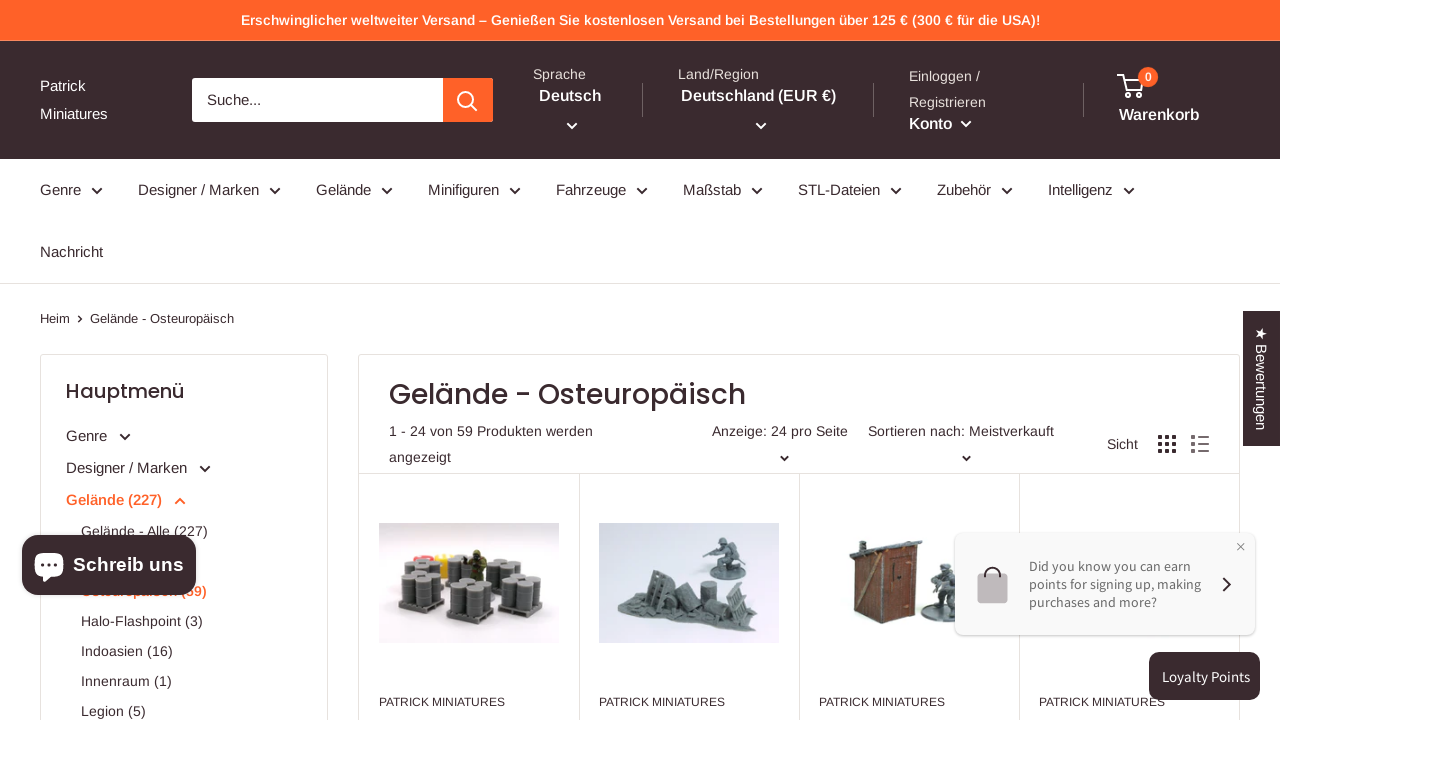

--- FILE ---
content_type: text/html; charset=utf-8
request_url: https://patrickminiatures.de/de/collections/zona-alfa-terrain
body_size: 92996
content:
<!doctype html>

<html class="no-js" lang="de">
  <head>
    <meta name="facebook-domain-verification" content="ato9kmxtmsnl1qbbzklg60oy8v0rke" />
<!-- Google tag (gtag.js) -->
<script async src="https://www.googletagmanager.com/gtag/js?id=AW-982988843"></script>
<script>
  window.dataLayer = window.dataLayer || [];
  function gtag(){dataLayer.push(arguments);}
  gtag('js', new Date());

  gtag('config', 'AW-982988843');
</script>
    <meta charset="utf-8">
    <meta name="viewport" content="width=device-width, initial-scale=1.0, height=device-height, minimum-scale=1.0, maximum-scale=1.0">
    <meta name="theme-color" content="#ff6128"><title>Gelände - Osteuropäisch
</title><link rel="canonical" href="https://patrickminiatures.de/de/collections/zona-alfa-terrain"><link rel="shortcut icon" href="//patrickminiatures.de/cdn/shop/files/Thingyverse-Banner_96x96.jpg?v=1613736211" type="image/png"><link rel="preload" as="style" href="//patrickminiatures.de/cdn/shop/t/7/assets/theme.css?v=72173592322914942201670097313">
    <link rel="preload" as="script" href="//patrickminiatures.de/cdn/shop/t/7/assets/theme.js?v=16450697847337996371670097313">
    <link rel="preconnect" href="https://cdn.shopify.com">
    <link rel="preconnect" href="https://fonts.shopifycdn.com">
    <link rel="dns-prefetch" href="https://productreviews.shopifycdn.com">
    <link rel="dns-prefetch" href="https://ajax.googleapis.com">
    <link rel="dns-prefetch" href="https://maps.googleapis.com">
    <link rel="dns-prefetch" href="https://maps.gstatic.com">

    <meta property="og:type" content="website">
  <meta property="og:title" content="Gelände - Osteuropäisch">
  <meta property="og:image" content="http://patrickminiatures.de/cdn/shop/files/il_fullxfull.4691939973_j7uv.jpg?v=1760136248">
  <meta property="og:image:secure_url" content="https://patrickminiatures.de/cdn/shop/files/il_fullxfull.4691939973_j7uv.jpg?v=1760136248">
  <meta property="og:image:width" content="3000">
  <meta property="og:image:height" content="2000"><meta property="og:url" content="https://patrickminiatures.de/de/collections/zona-alfa-terrain">
<meta property="og:site_name" content="Patrick Miniatures"><meta name="twitter:card" content="summary"><meta name="twitter:title" content="Gelände - Osteuropäisch">
  <meta name="twitter:description" content="">
  <meta name="twitter:image" content="https://patrickminiatures.de/cdn/shop/files/il_fullxfull.4691939973_j7uv_600x600_crop_center.jpg?v=1760136248">
    <link rel="preload" href="//patrickminiatures.de/cdn/fonts/poppins/poppins_n5.ad5b4b72b59a00358afc706450c864c3c8323842.woff2" as="font" type="font/woff2" crossorigin><link rel="preload" href="//patrickminiatures.de/cdn/fonts/arimo/arimo_n4.a7efb558ca22d2002248bbe6f302a98edee38e35.woff2" as="font" type="font/woff2" crossorigin><style>
  @font-face {
  font-family: Poppins;
  font-weight: 500;
  font-style: normal;
  font-display: swap;
  src: url("//patrickminiatures.de/cdn/fonts/poppins/poppins_n5.ad5b4b72b59a00358afc706450c864c3c8323842.woff2") format("woff2"),
       url("//patrickminiatures.de/cdn/fonts/poppins/poppins_n5.33757fdf985af2d24b32fcd84c9a09224d4b2c39.woff") format("woff");
}

  @font-face {
  font-family: Arimo;
  font-weight: 400;
  font-style: normal;
  font-display: swap;
  src: url("//patrickminiatures.de/cdn/fonts/arimo/arimo_n4.a7efb558ca22d2002248bbe6f302a98edee38e35.woff2") format("woff2"),
       url("//patrickminiatures.de/cdn/fonts/arimo/arimo_n4.0da809f7d1d5ede2a73be7094ac00741efdb6387.woff") format("woff");
}

@font-face {
  font-family: Arimo;
  font-weight: 600;
  font-style: normal;
  font-display: swap;
  src: url("//patrickminiatures.de/cdn/fonts/arimo/arimo_n6.9c18b0befd86597f319b7d7f925727d04c262b32.woff2") format("woff2"),
       url("//patrickminiatures.de/cdn/fonts/arimo/arimo_n6.422bf6679b81a8bfb1b25d19299a53688390c2b9.woff") format("woff");
}

@font-face {
  font-family: Poppins;
  font-weight: 500;
  font-style: italic;
  font-display: swap;
  src: url("//patrickminiatures.de/cdn/fonts/poppins/poppins_i5.6acfce842c096080e34792078ef3cb7c3aad24d4.woff2") format("woff2"),
       url("//patrickminiatures.de/cdn/fonts/poppins/poppins_i5.a49113e4fe0ad7fd7716bd237f1602cbec299b3c.woff") format("woff");
}


  @font-face {
  font-family: Arimo;
  font-weight: 700;
  font-style: normal;
  font-display: swap;
  src: url("//patrickminiatures.de/cdn/fonts/arimo/arimo_n7.1d2d0638e6a1228d86beb0e10006e3280ccb2d04.woff2") format("woff2"),
       url("//patrickminiatures.de/cdn/fonts/arimo/arimo_n7.f4b9139e8eac4a17b38b8707044c20f54c3be479.woff") format("woff");
}

  @font-face {
  font-family: Arimo;
  font-weight: 400;
  font-style: italic;
  font-display: swap;
  src: url("//patrickminiatures.de/cdn/fonts/arimo/arimo_i4.438ddb21a1b98c7230698d70dc1a21df235701b2.woff2") format("woff2"),
       url("//patrickminiatures.de/cdn/fonts/arimo/arimo_i4.0e1908a0dc1ec32fabb5a03a0c9ee2083f82e3d7.woff") format("woff");
}

  @font-face {
  font-family: Arimo;
  font-weight: 700;
  font-style: italic;
  font-display: swap;
  src: url("//patrickminiatures.de/cdn/fonts/arimo/arimo_i7.b9f09537c29041ec8d51f8cdb7c9b8e4f1f82cb1.woff2") format("woff2"),
       url("//patrickminiatures.de/cdn/fonts/arimo/arimo_i7.ec659fc855f754fd0b1bd052e606bba1058f73da.woff") format("woff");
}


  :root {
    --default-text-font-size : 15px;
    --base-text-font-size    : 15px;
    --heading-font-family    : Poppins, sans-serif;
    --heading-font-weight    : 500;
    --heading-font-style     : normal;
    --text-font-family       : Arimo, sans-serif;
    --text-font-weight       : 400;
    --text-font-style        : normal;
    --text-font-bolder-weight: 600;
    --text-link-decoration   : underline;

    --text-color               : #3a2a2f;
    --text-color-rgb           : 58, 42, 47;
    --heading-color            : #3a2a2f;
    --border-color             : #e7e2de;
    --border-color-rgb         : 231, 226, 222;
    --form-border-color        : #dcd5cf;
    --accent-color             : #ff6128;
    --accent-color-rgb         : 255, 97, 40;
    --link-color               : #ff6128;
    --link-color-hover         : #da3a00;
    --background               : #ffffff;
    --secondary-background     : #ffffff;
    --secondary-background-rgb : 255, 255, 255;
    --accent-background        : rgba(255, 97, 40, 0.08);

    --input-background: #ffffff;

    --error-color       : #f71b1b;
    --error-background  : rgba(247, 27, 27, 0.07);
    --success-color     : #48b448;
    --success-background: rgba(72, 180, 72, 0.11);

    --primary-button-background      : #ff6128;
    --primary-button-background-rgb  : 255, 97, 40;
    --primary-button-text-color      : #ffffff;
    --secondary-button-background    : #3a2a2f;
    --secondary-button-background-rgb: 58, 42, 47;
    --secondary-button-text-color    : #ffffff;

    --header-background      : #3a2a2f;
    --header-text-color      : #ffffff;
    --header-light-text-color: #e9e2dd;
    --header-border-color    : rgba(233, 226, 221, 0.3);
    --header-accent-color    : #ff6128;

    --footer-background-color:    #f7f4f2;
    --footer-heading-text-color:  #3a2a2f;
    --footer-body-text-color:     #3a2a2f;
    --footer-body-text-color-rgb: 58, 42, 47;
    --footer-accent-color:        #ff6128;
    --footer-accent-color-rgb:    255, 97, 40;
    --footer-border:              none;
    
    --flickity-arrow-color: #bcaea3;--product-on-sale-accent           : #ee0000;
    --product-on-sale-accent-rgb       : 238, 0, 0;
    --product-on-sale-color            : #ffffff;
    --product-in-stock-color           : #008a00;
    --product-low-stock-color          : #ee0000;
    --product-sold-out-color           : #d1d1d4;
    --product-custom-label-1-background: #ff6128;
    --product-custom-label-1-color     : #ffffff;
    --product-custom-label-2-background: #a95ebe;
    --product-custom-label-2-color     : #ffffff;
    --product-review-star-color        : #ffb647;

    --mobile-container-gutter : 20px;
    --desktop-container-gutter: 40px;

    /* Shopify related variables */
    --payment-terms-background-color: #ffffff;
  }
</style>

<script>
  // IE11 does not have support for CSS variables, so we have to polyfill them
  if (!(((window || {}).CSS || {}).supports && window.CSS.supports('(--a: 0)'))) {
    const script = document.createElement('script');
    script.type = 'text/javascript';
    script.src = 'https://cdn.jsdelivr.net/npm/css-vars-ponyfill@2';
    script.onload = function() {
      cssVars({});
    };

    document.getElementsByTagName('head')[0].appendChild(script);
  }
</script>


    <script>window.performance && window.performance.mark && window.performance.mark('shopify.content_for_header.start');</script><meta name="google-site-verification" content="w29GwBXvMV9QPuPBHwNxHZzZOmbp6GEbfthuEw_P9TE">
<meta id="shopify-digital-wallet" name="shopify-digital-wallet" content="/52292649135/digital_wallets/dialog">
<meta name="shopify-checkout-api-token" content="cdce7b1671d2a3b60b11643c0d479282">
<meta id="in-context-paypal-metadata" data-shop-id="52292649135" data-venmo-supported="false" data-environment="production" data-locale="de_DE" data-paypal-v4="true" data-currency="EUR">
<link rel="alternate" type="application/atom+xml" title="Feed" href="/de/collections/zona-alfa-terrain.atom" />
<link rel="next" href="/de/collections/zona-alfa-terrain?page=2">
<link rel="alternate" hreflang="x-default" href="https://patrickminiatures.de/collections/zona-alfa-terrain">
<link rel="alternate" hreflang="en" href="https://patrickminiatures.de/collections/zona-alfa-terrain">
<link rel="alternate" hreflang="fr" href="https://patrickminiatures.de/fr/collections/zona-alfa-terrain">
<link rel="alternate" hreflang="de" href="https://patrickminiatures.de/de/collections/zona-alfa-terrain">
<link rel="alternate" hreflang="en-FR" href="https://patrick-miniatures.myshopify.com/collections/zona-alfa-terrain">
<link rel="alternate" hreflang="fr-FR" href="https://patrick-miniatures.myshopify.com/fr/collections/zona-alfa-terrain">
<link rel="alternate" hreflang="de-FR" href="https://patrick-miniatures.myshopify.com/de/collections/zona-alfa-terrain">
<link rel="alternate" hreflang="en-NL" href="https://patrickminiatures.de/en-nl/collections/zona-alfa-terrain">
<link rel="alternate" hreflang="fr-NL" href="https://patrickminiatures.de/fr-nl/collections/zona-alfa-terrain">
<link rel="alternate" hreflang="de-NL" href="https://patrickminiatures.de/de-nl/collections/zona-alfa-terrain">
<link rel="alternate" type="application/json+oembed" href="https://patrickminiatures.de/de/collections/zona-alfa-terrain.oembed">
<script async="async" src="/checkouts/internal/preloads.js?locale=de-DE"></script>
<link rel="preconnect" href="https://shop.app" crossorigin="anonymous">
<script async="async" src="https://shop.app/checkouts/internal/preloads.js?locale=de-DE&shop_id=52292649135" crossorigin="anonymous"></script>
<script id="apple-pay-shop-capabilities" type="application/json">{"shopId":52292649135,"countryCode":"DE","currencyCode":"EUR","merchantCapabilities":["supports3DS"],"merchantId":"gid:\/\/shopify\/Shop\/52292649135","merchantName":"Patrick Miniatures","requiredBillingContactFields":["postalAddress","email"],"requiredShippingContactFields":["postalAddress","email"],"shippingType":"shipping","supportedNetworks":["visa","maestro","masterCard","amex"],"total":{"type":"pending","label":"Patrick Miniatures","amount":"1.00"},"shopifyPaymentsEnabled":true,"supportsSubscriptions":true}</script>
<script id="shopify-features" type="application/json">{"accessToken":"cdce7b1671d2a3b60b11643c0d479282","betas":["rich-media-storefront-analytics"],"domain":"patrickminiatures.de","predictiveSearch":true,"shopId":52292649135,"locale":"de"}</script>
<script>var Shopify = Shopify || {};
Shopify.shop = "patrick-miniatures.myshopify.com";
Shopify.locale = "de";
Shopify.currency = {"active":"EUR","rate":"1.0"};
Shopify.country = "DE";
Shopify.theme = {"name":"Warehouse","id":134658457866,"schema_name":"Warehouse","schema_version":"3.0.1","theme_store_id":871,"role":"main"};
Shopify.theme.handle = "null";
Shopify.theme.style = {"id":null,"handle":null};
Shopify.cdnHost = "patrickminiatures.de/cdn";
Shopify.routes = Shopify.routes || {};
Shopify.routes.root = "/de/";</script>
<script type="module">!function(o){(o.Shopify=o.Shopify||{}).modules=!0}(window);</script>
<script>!function(o){function n(){var o=[];function n(){o.push(Array.prototype.slice.apply(arguments))}return n.q=o,n}var t=o.Shopify=o.Shopify||{};t.loadFeatures=n(),t.autoloadFeatures=n()}(window);</script>
<script>
  window.ShopifyPay = window.ShopifyPay || {};
  window.ShopifyPay.apiHost = "shop.app\/pay";
  window.ShopifyPay.redirectState = null;
</script>
<script id="shop-js-analytics" type="application/json">{"pageType":"collection"}</script>
<script defer="defer" async type="module" src="//patrickminiatures.de/cdn/shopifycloud/shop-js/modules/v2/client.init-shop-cart-sync_e98Ab_XN.de.esm.js"></script>
<script defer="defer" async type="module" src="//patrickminiatures.de/cdn/shopifycloud/shop-js/modules/v2/chunk.common_Pcw9EP95.esm.js"></script>
<script defer="defer" async type="module" src="//patrickminiatures.de/cdn/shopifycloud/shop-js/modules/v2/chunk.modal_CzmY4ZhL.esm.js"></script>
<script type="module">
  await import("//patrickminiatures.de/cdn/shopifycloud/shop-js/modules/v2/client.init-shop-cart-sync_e98Ab_XN.de.esm.js");
await import("//patrickminiatures.de/cdn/shopifycloud/shop-js/modules/v2/chunk.common_Pcw9EP95.esm.js");
await import("//patrickminiatures.de/cdn/shopifycloud/shop-js/modules/v2/chunk.modal_CzmY4ZhL.esm.js");

  window.Shopify.SignInWithShop?.initShopCartSync?.({"fedCMEnabled":true,"windoidEnabled":true});

</script>
<script>
  window.Shopify = window.Shopify || {};
  if (!window.Shopify.featureAssets) window.Shopify.featureAssets = {};
  window.Shopify.featureAssets['shop-js'] = {"shop-cart-sync":["modules/v2/client.shop-cart-sync_DazCVyJ3.de.esm.js","modules/v2/chunk.common_Pcw9EP95.esm.js","modules/v2/chunk.modal_CzmY4ZhL.esm.js"],"init-fed-cm":["modules/v2/client.init-fed-cm_D0AulfmK.de.esm.js","modules/v2/chunk.common_Pcw9EP95.esm.js","modules/v2/chunk.modal_CzmY4ZhL.esm.js"],"shop-cash-offers":["modules/v2/client.shop-cash-offers_BISyWFEA.de.esm.js","modules/v2/chunk.common_Pcw9EP95.esm.js","modules/v2/chunk.modal_CzmY4ZhL.esm.js"],"shop-login-button":["modules/v2/client.shop-login-button_D_c1vx_E.de.esm.js","modules/v2/chunk.common_Pcw9EP95.esm.js","modules/v2/chunk.modal_CzmY4ZhL.esm.js"],"pay-button":["modules/v2/client.pay-button_CHADzJ4g.de.esm.js","modules/v2/chunk.common_Pcw9EP95.esm.js","modules/v2/chunk.modal_CzmY4ZhL.esm.js"],"shop-button":["modules/v2/client.shop-button_CQnD2U3v.de.esm.js","modules/v2/chunk.common_Pcw9EP95.esm.js","modules/v2/chunk.modal_CzmY4ZhL.esm.js"],"avatar":["modules/v2/client.avatar_BTnouDA3.de.esm.js"],"init-windoid":["modules/v2/client.init-windoid_CmA0-hrC.de.esm.js","modules/v2/chunk.common_Pcw9EP95.esm.js","modules/v2/chunk.modal_CzmY4ZhL.esm.js"],"init-shop-for-new-customer-accounts":["modules/v2/client.init-shop-for-new-customer-accounts_BCzC_Mib.de.esm.js","modules/v2/client.shop-login-button_D_c1vx_E.de.esm.js","modules/v2/chunk.common_Pcw9EP95.esm.js","modules/v2/chunk.modal_CzmY4ZhL.esm.js"],"init-shop-email-lookup-coordinator":["modules/v2/client.init-shop-email-lookup-coordinator_DYzOit4u.de.esm.js","modules/v2/chunk.common_Pcw9EP95.esm.js","modules/v2/chunk.modal_CzmY4ZhL.esm.js"],"init-shop-cart-sync":["modules/v2/client.init-shop-cart-sync_e98Ab_XN.de.esm.js","modules/v2/chunk.common_Pcw9EP95.esm.js","modules/v2/chunk.modal_CzmY4ZhL.esm.js"],"shop-toast-manager":["modules/v2/client.shop-toast-manager_Bc-1elH8.de.esm.js","modules/v2/chunk.common_Pcw9EP95.esm.js","modules/v2/chunk.modal_CzmY4ZhL.esm.js"],"init-customer-accounts":["modules/v2/client.init-customer-accounts_CqlRHmZs.de.esm.js","modules/v2/client.shop-login-button_D_c1vx_E.de.esm.js","modules/v2/chunk.common_Pcw9EP95.esm.js","modules/v2/chunk.modal_CzmY4ZhL.esm.js"],"init-customer-accounts-sign-up":["modules/v2/client.init-customer-accounts-sign-up_DZmBw6yB.de.esm.js","modules/v2/client.shop-login-button_D_c1vx_E.de.esm.js","modules/v2/chunk.common_Pcw9EP95.esm.js","modules/v2/chunk.modal_CzmY4ZhL.esm.js"],"shop-follow-button":["modules/v2/client.shop-follow-button_Cx-w7rSq.de.esm.js","modules/v2/chunk.common_Pcw9EP95.esm.js","modules/v2/chunk.modal_CzmY4ZhL.esm.js"],"checkout-modal":["modules/v2/client.checkout-modal_Djjmh8qM.de.esm.js","modules/v2/chunk.common_Pcw9EP95.esm.js","modules/v2/chunk.modal_CzmY4ZhL.esm.js"],"shop-login":["modules/v2/client.shop-login_DMZMgoZf.de.esm.js","modules/v2/chunk.common_Pcw9EP95.esm.js","modules/v2/chunk.modal_CzmY4ZhL.esm.js"],"lead-capture":["modules/v2/client.lead-capture_SqejaEd8.de.esm.js","modules/v2/chunk.common_Pcw9EP95.esm.js","modules/v2/chunk.modal_CzmY4ZhL.esm.js"],"payment-terms":["modules/v2/client.payment-terms_DUeEqFTJ.de.esm.js","modules/v2/chunk.common_Pcw9EP95.esm.js","modules/v2/chunk.modal_CzmY4ZhL.esm.js"]};
</script>
<script>(function() {
  var isLoaded = false;
  function asyncLoad() {
    if (isLoaded) return;
    isLoaded = true;
    var urls = ["https:\/\/static.klaviyo.com\/onsite\/js\/klaviyo.js?company_id=Yf8ZkD\u0026shop=patrick-miniatures.myshopify.com"];
    for (var i = 0; i < urls.length; i++) {
      var s = document.createElement('script');
      s.type = 'text/javascript';
      s.async = true;
      s.src = urls[i];
      var x = document.getElementsByTagName('script')[0];
      x.parentNode.insertBefore(s, x);
    }
  };
  if(window.attachEvent) {
    window.attachEvent('onload', asyncLoad);
  } else {
    window.addEventListener('load', asyncLoad, false);
  }
})();</script>
<script id="__st">var __st={"a":52292649135,"offset":3600,"reqid":"0faacdfc-7112-4dad-8a5b-0ffe5d7f3af9-1769227978","pageurl":"patrickminiatures.de\/de\/collections\/zona-alfa-terrain","u":"d8cd4869a395","p":"collection","rtyp":"collection","rid":268635996335};</script>
<script>window.ShopifyPaypalV4VisibilityTracking = true;</script>
<script id="captcha-bootstrap">!function(){'use strict';const t='contact',e='account',n='new_comment',o=[[t,t],['blogs',n],['comments',n],[t,'customer']],c=[[e,'customer_login'],[e,'guest_login'],[e,'recover_customer_password'],[e,'create_customer']],r=t=>t.map((([t,e])=>`form[action*='/${t}']:not([data-nocaptcha='true']) input[name='form_type'][value='${e}']`)).join(','),a=t=>()=>t?[...document.querySelectorAll(t)].map((t=>t.form)):[];function s(){const t=[...o],e=r(t);return a(e)}const i='password',u='form_key',d=['recaptcha-v3-token','g-recaptcha-response','h-captcha-response',i],f=()=>{try{return window.sessionStorage}catch{return}},m='__shopify_v',_=t=>t.elements[u];function p(t,e,n=!1){try{const o=window.sessionStorage,c=JSON.parse(o.getItem(e)),{data:r}=function(t){const{data:e,action:n}=t;return t[m]||n?{data:e,action:n}:{data:t,action:n}}(c);for(const[e,n]of Object.entries(r))t.elements[e]&&(t.elements[e].value=n);n&&o.removeItem(e)}catch(o){console.error('form repopulation failed',{error:o})}}const l='form_type',E='cptcha';function T(t){t.dataset[E]=!0}const w=window,h=w.document,L='Shopify',v='ce_forms',y='captcha';let A=!1;((t,e)=>{const n=(g='f06e6c50-85a8-45c8-87d0-21a2b65856fe',I='https://cdn.shopify.com/shopifycloud/storefront-forms-hcaptcha/ce_storefront_forms_captcha_hcaptcha.v1.5.2.iife.js',D={infoText:'Durch hCaptcha geschützt',privacyText:'Datenschutz',termsText:'Allgemeine Geschäftsbedingungen'},(t,e,n)=>{const o=w[L][v],c=o.bindForm;if(c)return c(t,g,e,D).then(n);var r;o.q.push([[t,g,e,D],n]),r=I,A||(h.body.append(Object.assign(h.createElement('script'),{id:'captcha-provider',async:!0,src:r})),A=!0)});var g,I,D;w[L]=w[L]||{},w[L][v]=w[L][v]||{},w[L][v].q=[],w[L][y]=w[L][y]||{},w[L][y].protect=function(t,e){n(t,void 0,e),T(t)},Object.freeze(w[L][y]),function(t,e,n,w,h,L){const[v,y,A,g]=function(t,e,n){const i=e?o:[],u=t?c:[],d=[...i,...u],f=r(d),m=r(i),_=r(d.filter((([t,e])=>n.includes(e))));return[a(f),a(m),a(_),s()]}(w,h,L),I=t=>{const e=t.target;return e instanceof HTMLFormElement?e:e&&e.form},D=t=>v().includes(t);t.addEventListener('submit',(t=>{const e=I(t);if(!e)return;const n=D(e)&&!e.dataset.hcaptchaBound&&!e.dataset.recaptchaBound,o=_(e),c=g().includes(e)&&(!o||!o.value);(n||c)&&t.preventDefault(),c&&!n&&(function(t){try{if(!f())return;!function(t){const e=f();if(!e)return;const n=_(t);if(!n)return;const o=n.value;o&&e.removeItem(o)}(t);const e=Array.from(Array(32),(()=>Math.random().toString(36)[2])).join('');!function(t,e){_(t)||t.append(Object.assign(document.createElement('input'),{type:'hidden',name:u})),t.elements[u].value=e}(t,e),function(t,e){const n=f();if(!n)return;const o=[...t.querySelectorAll(`input[type='${i}']`)].map((({name:t})=>t)),c=[...d,...o],r={};for(const[a,s]of new FormData(t).entries())c.includes(a)||(r[a]=s);n.setItem(e,JSON.stringify({[m]:1,action:t.action,data:r}))}(t,e)}catch(e){console.error('failed to persist form',e)}}(e),e.submit())}));const S=(t,e)=>{t&&!t.dataset[E]&&(n(t,e.some((e=>e===t))),T(t))};for(const o of['focusin','change'])t.addEventListener(o,(t=>{const e=I(t);D(e)&&S(e,y())}));const B=e.get('form_key'),M=e.get(l),P=B&&M;t.addEventListener('DOMContentLoaded',(()=>{const t=y();if(P)for(const e of t)e.elements[l].value===M&&p(e,B);[...new Set([...A(),...v().filter((t=>'true'===t.dataset.shopifyCaptcha))])].forEach((e=>S(e,t)))}))}(h,new URLSearchParams(w.location.search),n,t,e,['guest_login'])})(!0,!0)}();</script>
<script integrity="sha256-4kQ18oKyAcykRKYeNunJcIwy7WH5gtpwJnB7kiuLZ1E=" data-source-attribution="shopify.loadfeatures" defer="defer" src="//patrickminiatures.de/cdn/shopifycloud/storefront/assets/storefront/load_feature-a0a9edcb.js" crossorigin="anonymous"></script>
<script crossorigin="anonymous" defer="defer" src="//patrickminiatures.de/cdn/shopifycloud/storefront/assets/shopify_pay/storefront-65b4c6d7.js?v=20250812"></script>
<script data-source-attribution="shopify.dynamic_checkout.dynamic.init">var Shopify=Shopify||{};Shopify.PaymentButton=Shopify.PaymentButton||{isStorefrontPortableWallets:!0,init:function(){window.Shopify.PaymentButton.init=function(){};var t=document.createElement("script");t.src="https://patrickminiatures.de/cdn/shopifycloud/portable-wallets/latest/portable-wallets.de.js",t.type="module",document.head.appendChild(t)}};
</script>
<script data-source-attribution="shopify.dynamic_checkout.buyer_consent">
  function portableWalletsHideBuyerConsent(e){var t=document.getElementById("shopify-buyer-consent"),n=document.getElementById("shopify-subscription-policy-button");t&&n&&(t.classList.add("hidden"),t.setAttribute("aria-hidden","true"),n.removeEventListener("click",e))}function portableWalletsShowBuyerConsent(e){var t=document.getElementById("shopify-buyer-consent"),n=document.getElementById("shopify-subscription-policy-button");t&&n&&(t.classList.remove("hidden"),t.removeAttribute("aria-hidden"),n.addEventListener("click",e))}window.Shopify?.PaymentButton&&(window.Shopify.PaymentButton.hideBuyerConsent=portableWalletsHideBuyerConsent,window.Shopify.PaymentButton.showBuyerConsent=portableWalletsShowBuyerConsent);
</script>
<script data-source-attribution="shopify.dynamic_checkout.cart.bootstrap">document.addEventListener("DOMContentLoaded",(function(){function t(){return document.querySelector("shopify-accelerated-checkout-cart, shopify-accelerated-checkout")}if(t())Shopify.PaymentButton.init();else{new MutationObserver((function(e,n){t()&&(Shopify.PaymentButton.init(),n.disconnect())})).observe(document.body,{childList:!0,subtree:!0})}}));
</script>
<script id='scb4127' type='text/javascript' async='' src='https://patrickminiatures.de/cdn/shopifycloud/privacy-banner/storefront-banner.js'></script><link id="shopify-accelerated-checkout-styles" rel="stylesheet" media="screen" href="https://patrickminiatures.de/cdn/shopifycloud/portable-wallets/latest/accelerated-checkout-backwards-compat.css" crossorigin="anonymous">
<style id="shopify-accelerated-checkout-cart">
        #shopify-buyer-consent {
  margin-top: 1em;
  display: inline-block;
  width: 100%;
}

#shopify-buyer-consent.hidden {
  display: none;
}

#shopify-subscription-policy-button {
  background: none;
  border: none;
  padding: 0;
  text-decoration: underline;
  font-size: inherit;
  cursor: pointer;
}

#shopify-subscription-policy-button::before {
  box-shadow: none;
}

      </style>

<script>window.performance && window.performance.mark && window.performance.mark('shopify.content_for_header.end');</script>

    <link rel="stylesheet" href="//patrickminiatures.de/cdn/shop/t/7/assets/theme.css?v=72173592322914942201670097313">

    


  <script type="application/ld+json">
  {
    "@context": "https://schema.org",
    "@type": "BreadcrumbList",
  "itemListElement": [{
      "@type": "ListItem",
      "position": 1,
      "name": "Heim",
      "item": "https://patrickminiatures.de"
    },{
          "@type": "ListItem",
          "position": 2,
          "name": "Gelände - Osteuropäisch",
          "item": "https://patrickminiatures.de/de/collections/zona-alfa-terrain"
        }]
  }
  </script>



    <script>
      // This allows to expose several variables to the global scope, to be used in scripts
      window.theme = {
        pageType: "collection",
        cartCount: 0,
        moneyFormat: "\u003cspan class=transcy-money\u003e€{{amount_with_comma_separator}}\u003c\/span\u003e",
        moneyWithCurrencyFormat: "\u003cspan class=transcy-money\u003e€{{amount_with_comma_separator}} EUR\u003c\/span\u003e",
        currencyCodeEnabled: false,
        showDiscount: true,
        discountMode: "saving",
        searchMode: "product,article,page",
        searchUnavailableProducts: "last",
        cartType: "drawer"
      };

      window.routes = {
        rootUrl: "\/de",
        rootUrlWithoutSlash: "\/de",
        cartUrl: "\/de\/cart",
        cartAddUrl: "\/de\/cart\/add",
        cartChangeUrl: "\/de\/cart\/change",
        searchUrl: "\/de\/search",
        productRecommendationsUrl: "\/de\/recommendations\/products"
      };

      window.languages = {
        productRegularPrice: "Regulärer Preis",
        productSalePrice: "Verkaufspreis",
        collectionOnSaleLabel: "Speichern Sie {{savings}}",
        productFormUnavailable: "Nicht verfügbar",
        productFormAddToCart: "In den Warenkorb legen",
        productFormPreOrder: "Vorbestellen",
        productFormSoldOut: "Ausverkauft",
        productAdded: "Das Produkt wurde Ihrem Warenkorb hinzugefügt",
        productAddedShort: "Hinzugefügt!",
        shippingEstimatorNoResults: "Für Ihre Adresse konnte kein Versand gefunden werden.",
        shippingEstimatorOneResult: "Es gibt einen Versandtarif für Ihre Adresse:",
        shippingEstimatorMultipleResults: "Es gibt {{count}} Versandkosten für Ihre Adresse:",
        shippingEstimatorErrors: "Es gibt einige Fehler:"
      };

      window.lazySizesConfig = {
        loadHidden: false,
        hFac: 0.8,
        expFactor: 3,
        customMedia: {
          '--phone': '(max-width: 640px)',
          '--tablet': '(min-width: 641px) and (max-width: 1023px)',
          '--lap': '(min-width: 1024px)'
        }
      };

      document.documentElement.className = document.documentElement.className.replace('no-js', 'js');
    </script><script src="//patrickminiatures.de/cdn/shop/t/7/assets/theme.js?v=16450697847337996371670097313" defer></script>
    <script src="//patrickminiatures.de/cdn/shop/t/7/assets/custom.js?v=102476495355921946141670097313" defer></script><script>
        (function () {
          window.onpageshow = function() {
            // We force re-freshing the cart content onpageshow, as most browsers will serve a cache copy when hitting the
            // back button, which cause staled data
            document.documentElement.dispatchEvent(new CustomEvent('cart:refresh', {
              bubbles: true,
              detail: {scrollToTop: false}
            }));
          };
        })();
      </script><!-- BEGIN app block: shopify://apps/selecty/blocks/app-embed/a005a4a7-4aa2-4155-9c2b-0ab41acbf99c --><template id="sel-form-template">
  <div id="sel-form" style="display: none;">
    <form method="post" action="/de/localization" id="localization_form" accept-charset="UTF-8" class="shopify-localization-form" enctype="multipart/form-data"><input type="hidden" name="form_type" value="localization" /><input type="hidden" name="utf8" value="✓" /><input type="hidden" name="_method" value="put" /><input type="hidden" name="return_to" value="/de/collections/zona-alfa-terrain" />
      <input type="hidden" name="country_code" value="DE">
      <input type="hidden" name="language_code" value="de">
    </form>
  </div>
</template>


  <script>
    (function () {
      window.$selector = window.$selector || []; // Create empty queue for action (sdk) if user has not created his yet
      // Fetch geodata only for new users
      const wasRedirected = localStorage.getItem('sel-autodetect') === '1';

      if (!wasRedirected) {
        window.selectorConfigGeoData = fetch('/browsing_context_suggestions.json?source=geolocation_recommendation&country[enabled]=true&currency[enabled]=true&language[enabled]=true', {
          method: 'GET',
          mode: 'cors',
          cache: 'default',
          credentials: 'same-origin',
          headers: {
            'Content-Type': 'application/json',
            'Access-Control-Allow-Origin': '*'
          },
          redirect: 'follow',
          referrerPolicy: 'no-referrer',
        });
      }
    })()
  </script>
  <script type="application/json" id="__selectors_json">
    {
    "selectors": 
  [],
    "store": 
  
    {"isBrandingStore":true,"shouldBranding":true}
  
,
    "autodetect": 
  null
,
    "autoRedirect": 
  null
,
    "customResources": 
  [],
    "markets": [{"enabled":true,"locale":"en","countries":["AU"],"webPresence":{"alternateLocales":["fr","de"],"defaultLocale":"en","subfolderSuffix":null,"domain":{"host":"patrickminiatures.de"}},"localCurrencies":false,"curr":{"code":"AUD"},"alternateLocales":["fr","de"],"domain":{"host":"patrickminiatures.de"},"name":"Australia","regions":[{"code":"AU"}],"country":"AU","title":"Australia","host":"patrickminiatures.de"},{"enabled":true,"locale":"en","countries":["CA"],"webPresence":{"alternateLocales":["fr","de"],"defaultLocale":"en","subfolderSuffix":null,"domain":{"host":"patrickminiatures.de"}},"localCurrencies":false,"curr":{"code":"CAD"},"alternateLocales":["fr","de"],"domain":{"host":"patrickminiatures.de"},"name":"Canada","regions":[{"code":"CA"}],"country":"CA","title":"Canada","host":"patrickminiatures.de"},{"enabled":true,"locale":"en","countries":["FR"],"webPresence":{"defaultLocale":"en","alternateLocales":["fr","de"],"subfolderSuffix":null,"domain":{"host":"patrick-miniatures.myshopify.com"}},"localCurrencies":false,"curr":{"code":"EUR"},"alternateLocales":["fr","de"],"domain":{"host":"patrick-miniatures.myshopify.com"},"name":"France","regions":[{"code":"FR"}],"country":"FR","title":"France","host":"patrick-miniatures.myshopify.com"},{"enabled":true,"locale":"en","countries":["DE"],"webPresence":{"alternateLocales":["fr","de"],"defaultLocale":"en","subfolderSuffix":null,"domain":{"host":"patrickminiatures.de"}},"localCurrencies":false,"curr":{"code":"EUR"},"alternateLocales":["fr","de"],"domain":{"host":"patrickminiatures.de"},"name":"Germany","regions":[{"code":"DE"}],"country":"DE","title":"Germany","host":"patrickminiatures.de"},{"enabled":true,"locale":"en","countries":["AD","AE","AG","AI","AL","AM","AR","AT","AW","AX","BA","BB","BE","BG","BL","BM","BO","BQ","BR","BS","BY","BZ","CK","CL","CO","CR","CW","CY","CZ","DK","DM","DO","EC","EE","EG","ES","FI","FJ","FK","FO","GD","GE","GF","GG","GI","GL","GP","GR","GT","GY","HK","HN","HR","HT","HU","ID","IE","IL","IM","IN","IS","IT","JE","JM","JP","KI","KN","KW","KY","LC","LI","LT","LU","LV","MC","MD","ME","MF","MK","MQ","MS","MT","MX","MY","NC","NF","NI","NP","NR","NU","NZ","PA","PE","PF","PG","PM","PN","PT","PY","RE","RO","RS","RU","SA","SB","SG","SI","SJ","SK","SM","SR","SV","SX","TC","TH","TK","TL","TO","TR","TT","TV","TW","UA","UM","UY","VA","VC","VE","VG","VN","VU","WF","WS","XK","YT","GS","KR","PH","TF","ZA"],"webPresence":{"alternateLocales":["fr","de"],"defaultLocale":"en","subfolderSuffix":null,"domain":{"host":"patrickminiatures.de"}},"localCurrencies":true,"curr":{"code":"EUR"},"alternateLocales":["fr","de"],"domain":{"host":"patrickminiatures.de"},"name":"International","regions":[{"code":"AD"},{"code":"AE"},{"code":"AG"},{"code":"AI"},{"code":"AL"},{"code":"AM"},{"code":"AR"},{"code":"AT"},{"code":"AW"},{"code":"AX"},{"code":"BA"},{"code":"BB"},{"code":"BE"},{"code":"BG"},{"code":"BL"},{"code":"BM"},{"code":"BO"},{"code":"BQ"},{"code":"BR"},{"code":"BS"},{"code":"BY"},{"code":"BZ"},{"code":"CK"},{"code":"CL"},{"code":"CO"},{"code":"CR"},{"code":"CW"},{"code":"CY"},{"code":"CZ"},{"code":"DK"},{"code":"DM"},{"code":"DO"},{"code":"EC"},{"code":"EE"},{"code":"EG"},{"code":"ES"},{"code":"FI"},{"code":"FJ"},{"code":"FK"},{"code":"FO"},{"code":"GD"},{"code":"GE"},{"code":"GF"},{"code":"GG"},{"code":"GI"},{"code":"GL"},{"code":"GP"},{"code":"GR"},{"code":"GT"},{"code":"GY"},{"code":"HK"},{"code":"HN"},{"code":"HR"},{"code":"HT"},{"code":"HU"},{"code":"ID"},{"code":"IE"},{"code":"IL"},{"code":"IM"},{"code":"IN"},{"code":"IS"},{"code":"IT"},{"code":"JE"},{"code":"JM"},{"code":"JP"},{"code":"KI"},{"code":"KN"},{"code":"KW"},{"code":"KY"},{"code":"LC"},{"code":"LI"},{"code":"LT"},{"code":"LU"},{"code":"LV"},{"code":"MC"},{"code":"MD"},{"code":"ME"},{"code":"MF"},{"code":"MK"},{"code":"MQ"},{"code":"MS"},{"code":"MT"},{"code":"MX"},{"code":"MY"},{"code":"NC"},{"code":"NF"},{"code":"NI"},{"code":"NP"},{"code":"NR"},{"code":"NU"},{"code":"NZ"},{"code":"PA"},{"code":"PE"},{"code":"PF"},{"code":"PG"},{"code":"PM"},{"code":"PN"},{"code":"PT"},{"code":"PY"},{"code":"RE"},{"code":"RO"},{"code":"RS"},{"code":"RU"},{"code":"SA"},{"code":"SB"},{"code":"SG"},{"code":"SI"},{"code":"SJ"},{"code":"SK"},{"code":"SM"},{"code":"SR"},{"code":"SV"},{"code":"SX"},{"code":"TC"},{"code":"TH"},{"code":"TK"},{"code":"TL"},{"code":"TO"},{"code":"TR"},{"code":"TT"},{"code":"TV"},{"code":"TW"},{"code":"UA"},{"code":"UM"},{"code":"UY"},{"code":"VA"},{"code":"VC"},{"code":"VE"},{"code":"VG"},{"code":"VN"},{"code":"VU"},{"code":"WF"},{"code":"WS"},{"code":"XK"},{"code":"YT"},{"code":"GS"},{"code":"KR"},{"code":"PH"},{"code":"TF"},{"code":"ZA"}],"country":"AX","title":"International","host":"patrickminiatures.de"},{"enabled":true,"locale":"en","countries":["NL"],"webPresence":{"defaultLocale":"en","alternateLocales":["fr","de","nl"],"subfolderSuffix":"nl","domain":null},"localCurrencies":false,"curr":{"code":"EUR"},"alternateLocales":["fr","de","nl"],"domain":{"host":null},"name":"Netherlands","regions":[{"code":"NL"}],"country":"NL","title":"Netherlands","host":null},{"enabled":true,"locale":"en","countries":["NO"],"webPresence":{"alternateLocales":["fr","de"],"defaultLocale":"en","subfolderSuffix":null,"domain":{"host":"patrickminiatures.de"}},"localCurrencies":false,"curr":{"code":"NOK"},"alternateLocales":["fr","de"],"domain":{"host":"patrickminiatures.de"},"name":"Norway","regions":[{"code":"NO"}],"country":"NO","title":"Norway","host":"patrickminiatures.de"},{"enabled":true,"locale":"en","countries":["PL"],"webPresence":{"alternateLocales":["fr","de"],"defaultLocale":"en","subfolderSuffix":null,"domain":{"host":"patrickminiatures.de"}},"localCurrencies":false,"curr":{"code":"PLN"},"alternateLocales":["fr","de"],"domain":{"host":"patrickminiatures.de"},"name":"Poland","regions":[{"code":"PL"}],"country":"PL","title":"Poland","host":"patrickminiatures.de"},{"enabled":true,"locale":"en","countries":["SE"],"webPresence":{"alternateLocales":["fr","de"],"defaultLocale":"en","subfolderSuffix":null,"domain":{"host":"patrickminiatures.de"}},"localCurrencies":false,"curr":{"code":"SEK"},"alternateLocales":["fr","de"],"domain":{"host":"patrickminiatures.de"},"name":"Sweden","regions":[{"code":"SE"}],"country":"SE","title":"Sweden","host":"patrickminiatures.de"},{"enabled":true,"locale":"en","countries":["CH"],"webPresence":{"alternateLocales":["fr","de"],"defaultLocale":"en","subfolderSuffix":null,"domain":{"host":"patrickminiatures.de"}},"localCurrencies":false,"curr":{"code":"CHF"},"alternateLocales":["fr","de"],"domain":{"host":"patrickminiatures.de"},"name":"Switzerland","regions":[{"code":"CH"}],"country":"CH","title":"Switzerland","host":"patrickminiatures.de"},{"enabled":true,"locale":"en","countries":["GB"],"webPresence":{"alternateLocales":["fr","de"],"defaultLocale":"en","subfolderSuffix":null,"domain":{"host":"patrickminiatures.de"}},"localCurrencies":false,"curr":{"code":"GBP"},"alternateLocales":["fr","de"],"domain":{"host":"patrickminiatures.de"},"name":"United Kingdom","regions":[{"code":"GB"}],"country":"GB","title":"United Kingdom","host":"patrickminiatures.de"},{"enabled":true,"locale":"en","countries":["US"],"webPresence":{"alternateLocales":["fr","de"],"defaultLocale":"en","subfolderSuffix":null,"domain":{"host":"patrickminiatures.de"}},"localCurrencies":false,"curr":{"code":"USD"},"alternateLocales":["fr","de"],"domain":{"host":"patrickminiatures.de"},"name":"United States","regions":[{"code":"US"}],"country":"US","title":"United States","host":"patrickminiatures.de"}],
    "languages": [{"country":"AU","subfolderSuffix":null,"title":"English","code":"en","alias":"en","endonym":"English","primary":true,"published":true,"domainHosts":["patrickminiatures.de","patrick-miniatures.myshopify.com"]},{"country":"AU","subfolderSuffix":null,"title":"French","code":"fr","alias":"fr","endonym":"Français","primary":false,"published":true,"domainHosts":["patrickminiatures.de","patrick-miniatures.myshopify.com"]},{"country":"AU","subfolderSuffix":null,"title":"German","code":"de","alias":"de","endonym":"Deutsch","primary":false,"published":true,"domainHosts":["patrickminiatures.de","patrick-miniatures.myshopify.com"]},{"country":"CA","subfolderSuffix":null,"title":"English","code":"en","alias":"en","endonym":"English","primary":true,"published":true,"domainHosts":["patrickminiatures.de","patrick-miniatures.myshopify.com"]},{"country":"CA","subfolderSuffix":null,"title":"French","code":"fr","alias":"fr","endonym":"Français","primary":false,"published":true,"domainHosts":["patrickminiatures.de","patrick-miniatures.myshopify.com"]},{"country":"CA","subfolderSuffix":null,"title":"German","code":"de","alias":"de","endonym":"Deutsch","primary":false,"published":true,"domainHosts":["patrickminiatures.de","patrick-miniatures.myshopify.com"]},{"country":"FR","subfolderSuffix":null,"title":"English","code":"en","alias":"en","endonym":"English","primary":true,"published":true,"domainHosts":["patrickminiatures.de","patrick-miniatures.myshopify.com"]},{"country":"FR","subfolderSuffix":null,"title":"French","code":"fr","alias":"fr","endonym":"Français","primary":false,"published":true,"domainHosts":["patrickminiatures.de","patrick-miniatures.myshopify.com"]},{"country":"FR","subfolderSuffix":null,"title":"German","code":"de","alias":"de","endonym":"Deutsch","primary":false,"published":true,"domainHosts":["patrickminiatures.de","patrick-miniatures.myshopify.com"]},{"country":"DE","subfolderSuffix":null,"title":"English","code":"en","alias":"en","endonym":"English","primary":true,"published":true,"domainHosts":["patrickminiatures.de","patrick-miniatures.myshopify.com"]},{"country":"DE","subfolderSuffix":null,"title":"French","code":"fr","alias":"fr","endonym":"Français","primary":false,"published":true,"domainHosts":["patrickminiatures.de","patrick-miniatures.myshopify.com"]},{"country":"DE","subfolderSuffix":null,"title":"German","code":"de","alias":"de","endonym":"Deutsch","primary":false,"published":true,"domainHosts":["patrickminiatures.de","patrick-miniatures.myshopify.com"]},{"country":"AD","subfolderSuffix":null,"title":"English","code":"en","alias":"en","endonym":"English","primary":true,"published":true,"domainHosts":["patrickminiatures.de","patrick-miniatures.myshopify.com"]},{"country":"AD","subfolderSuffix":null,"title":"French","code":"fr","alias":"fr","endonym":"Français","primary":false,"published":true,"domainHosts":["patrickminiatures.de","patrick-miniatures.myshopify.com"]},{"country":"AD","subfolderSuffix":null,"title":"German","code":"de","alias":"de","endonym":"Deutsch","primary":false,"published":true,"domainHosts":["patrickminiatures.de","patrick-miniatures.myshopify.com"]},{"country":"NL","subfolderSuffix":"nl","title":"English","code":"en","alias":"en","endonym":"English","primary":true,"published":true,"domainHosts":["patrickminiatures.de","patrick-miniatures.myshopify.com"]},{"country":"NL","subfolderSuffix":"nl","title":"French","code":"fr","alias":"fr","endonym":"Français","primary":false,"published":true,"domainHosts":["patrickminiatures.de","patrick-miniatures.myshopify.com"]},{"country":"NL","subfolderSuffix":"nl","title":"German","code":"de","alias":"de","endonym":"Deutsch","primary":false,"published":true,"domainHosts":["patrickminiatures.de","patrick-miniatures.myshopify.com"]},{"country":"NO","subfolderSuffix":null,"title":"English","code":"en","alias":"en","endonym":"English","primary":true,"published":true,"domainHosts":["patrickminiatures.de","patrick-miniatures.myshopify.com"]},{"country":"NO","subfolderSuffix":null,"title":"French","code":"fr","alias":"fr","endonym":"Français","primary":false,"published":true,"domainHosts":["patrickminiatures.de","patrick-miniatures.myshopify.com"]},{"country":"NO","subfolderSuffix":null,"title":"German","code":"de","alias":"de","endonym":"Deutsch","primary":false,"published":true,"domainHosts":["patrickminiatures.de","patrick-miniatures.myshopify.com"]},{"country":"PL","subfolderSuffix":null,"title":"English","code":"en","alias":"en","endonym":"English","primary":true,"published":true,"domainHosts":["patrickminiatures.de","patrick-miniatures.myshopify.com"]},{"country":"PL","subfolderSuffix":null,"title":"French","code":"fr","alias":"fr","endonym":"Français","primary":false,"published":true,"domainHosts":["patrickminiatures.de","patrick-miniatures.myshopify.com"]},{"country":"PL","subfolderSuffix":null,"title":"German","code":"de","alias":"de","endonym":"Deutsch","primary":false,"published":true,"domainHosts":["patrickminiatures.de","patrick-miniatures.myshopify.com"]},{"country":"SE","subfolderSuffix":null,"title":"English","code":"en","alias":"en","endonym":"English","primary":true,"published":true,"domainHosts":["patrickminiatures.de","patrick-miniatures.myshopify.com"]},{"country":"SE","subfolderSuffix":null,"title":"French","code":"fr","alias":"fr","endonym":"Français","primary":false,"published":true,"domainHosts":["patrickminiatures.de","patrick-miniatures.myshopify.com"]},{"country":"SE","subfolderSuffix":null,"title":"German","code":"de","alias":"de","endonym":"Deutsch","primary":false,"published":true,"domainHosts":["patrickminiatures.de","patrick-miniatures.myshopify.com"]},{"country":"CH","subfolderSuffix":null,"title":"English","code":"en","alias":"en","endonym":"English","primary":true,"published":true,"domainHosts":["patrickminiatures.de","patrick-miniatures.myshopify.com"]},{"country":"CH","subfolderSuffix":null,"title":"French","code":"fr","alias":"fr","endonym":"Français","primary":false,"published":true,"domainHosts":["patrickminiatures.de","patrick-miniatures.myshopify.com"]},{"country":"CH","subfolderSuffix":null,"title":"German","code":"de","alias":"de","endonym":"Deutsch","primary":false,"published":true,"domainHosts":["patrickminiatures.de","patrick-miniatures.myshopify.com"]},{"country":"GB","subfolderSuffix":null,"title":"English","code":"en","alias":"en","endonym":"English","primary":true,"published":true,"domainHosts":["patrickminiatures.de","patrick-miniatures.myshopify.com"]},{"country":"GB","subfolderSuffix":null,"title":"French","code":"fr","alias":"fr","endonym":"Français","primary":false,"published":true,"domainHosts":["patrickminiatures.de","patrick-miniatures.myshopify.com"]},{"country":"GB","subfolderSuffix":null,"title":"German","code":"de","alias":"de","endonym":"Deutsch","primary":false,"published":true,"domainHosts":["patrickminiatures.de","patrick-miniatures.myshopify.com"]},{"country":"US","subfolderSuffix":null,"title":"English","code":"en","alias":"en","endonym":"English","primary":true,"published":true,"domainHosts":["patrickminiatures.de","patrick-miniatures.myshopify.com"]},{"country":"US","subfolderSuffix":null,"title":"French","code":"fr","alias":"fr","endonym":"Français","primary":false,"published":true,"domainHosts":["patrickminiatures.de","patrick-miniatures.myshopify.com"]},{"country":"US","subfolderSuffix":null,"title":"German","code":"de","alias":"de","endonym":"Deutsch","primary":false,"published":true,"domainHosts":["patrickminiatures.de","patrick-miniatures.myshopify.com"]}],
    "currentMarketLanguages": [{"title":"Englisch","code":"en"},{"title":"Französisch","code":"fr"},{"title":"Deutsch","code":"de"}],
    "currencies": [{"title":"Australian Dollar","code":"AUD","symbol":"$","country":"AU","domainHosts":["patrickminiatures.de"]},{"title":"Canadian Dollar","code":"CAD","symbol":"$","country":"CA","domainHosts":["patrickminiatures.de"]},{"title":"Euro","code":"EUR","symbol":"€","country":"FR","domainHosts":["patrick-miniatures.myshopify.com","patrickminiatures.de"]},{"title":"United Arab Emirates Dirham","code":"AED","symbol":"د.إ","country":"AE","domainHosts":["patrickminiatures.de"]},{"title":"East Caribbean Dollar","code":"XCD","symbol":"$","country":"AG","domainHosts":["patrickminiatures.de"]},{"title":"Albanian Lek","code":"ALL","symbol":"L","country":"AL","domainHosts":["patrickminiatures.de"]},{"title":"Armenian Dram","code":"AMD","symbol":"դր.","country":"AM","domainHosts":["patrickminiatures.de"]},{"title":"Argentine peso","code":"ARS","symbol":"Arg$","country":"AR","domainHosts":["patrickminiatures.de"]},{"title":"Aruban Florin","code":"AWG","symbol":"ƒ","country":"AW","domainHosts":["patrickminiatures.de"]},{"title":"Bosnia and Herzegovina Convertible Mark","code":"BAM","symbol":"КМ","country":"BA","domainHosts":["patrickminiatures.de"]},{"title":"Barbadian Dollar","code":"BBD","symbol":"$","country":"BB","domainHosts":["patrickminiatures.de"]},{"title":"Bulgarian Lev","code":"BGN","symbol":"лв.","country":"BG","domainHosts":["patrickminiatures.de"]},{"title":"United States Dollar","code":"USD","symbol":"$","country":"BM","domainHosts":["patrickminiatures.de"]},{"title":"Bolivian Boliviano","code":"BOB","symbol":"Bs.","country":"BO","domainHosts":["patrickminiatures.de"]},{"title":"Brazilian real","code":"BRL","symbol":"R$","country":"BR","domainHosts":["patrickminiatures.de"]},{"title":"Bahamian Dollar","code":"BSD","symbol":"$","country":"BS","domainHosts":["patrickminiatures.de"]},{"title":"Belarusian ruble","code":"BYN","symbol":"Br","country":"BY","domainHosts":["patrickminiatures.de"]},{"title":"Belize Dollar","code":"BZD","symbol":"$","country":"BZ","domainHosts":["patrickminiatures.de"]},{"title":"New Zealand Dollar","code":"NZD","symbol":"$","country":"CK","domainHosts":["patrickminiatures.de"]},{"title":"Chilean peso","code":"CLP","symbol":"$","country":"CL","domainHosts":["patrickminiatures.de"]},{"title":"Colombian peso","code":"COP","symbol":"$","country":"CO","domainHosts":["patrickminiatures.de"]},{"title":"Costa Rican Colón","code":"CRC","symbol":"₡","country":"CR","domainHosts":["patrickminiatures.de"]},{"title":"Netherlands Antillean Gulden","code":"ANG","symbol":"ƒ","country":"CW","domainHosts":["patrickminiatures.de"]},{"title":"Czech Koruna","code":"CZK","symbol":"Kč","country":"CZ","domainHosts":["patrickminiatures.de"]},{"title":"Danish Krone","code":"DKK","symbol":"kr.","country":"DK","domainHosts":["patrickminiatures.de"]},{"title":"Dominican Peso","code":"DOP","symbol":"$","country":"DO","domainHosts":["patrickminiatures.de"]},{"title":"Egyptian Pound","code":"EGP","symbol":"ج.م","country":"EG","domainHosts":["patrickminiatures.de"]},{"title":"Fijian Dollar","code":"FJD","symbol":"$","country":"FJ","domainHosts":["patrickminiatures.de"]},{"title":"Falkland Pound","code":"FKP","symbol":"£","country":"FK","domainHosts":["patrickminiatures.de"]},{"title":"Georgian lari","code":"GEL","symbol":"ლ","country":"GE","domainHosts":["patrickminiatures.de"]},{"title":"British Pound","code":"GBP","symbol":"£","country":"GG","domainHosts":["patrickminiatures.de"]},{"title":"Guatemalan Quetzal","code":"GTQ","symbol":"Q","country":"GT","domainHosts":["patrickminiatures.de"]},{"title":"Guyanese Dollar","code":"GYD","symbol":"$","country":"GY","domainHosts":["patrickminiatures.de"]},{"title":"Hong Kong Dollar","code":"HKD","symbol":"$","country":"HK","domainHosts":["patrickminiatures.de"]},{"title":"Honduran Lempira","code":"HNL","symbol":"L","country":"HN","domainHosts":["patrickminiatures.de"]},{"title":"Haitian gourde","code":"HTG","symbol":"G","country":"HT","domainHosts":["patrickminiatures.de"]},{"title":"Hungarian Forint","code":"HUF","symbol":"Ft","country":"HU","domainHosts":["patrickminiatures.de"]},{"title":"Indonesian Rupiah","code":"IDR","symbol":"Rp","country":"ID","domainHosts":["patrickminiatures.de"]},{"title":"Israeli New Sheqel","code":"ILS","symbol":"₪","country":"IL","domainHosts":["patrickminiatures.de"]},{"title":"Indian Rupee","code":"INR","symbol":"₹","country":"IN","domainHosts":["patrickminiatures.de"]},{"title":"Icelandic Króna","code":"ISK","symbol":"kr","country":"IS","domainHosts":["patrickminiatures.de"]},{"title":"Jamaican Dollar","code":"JMD","symbol":"$","country":"JM","domainHosts":["patrickminiatures.de"]},{"title":"Japanese Yen","code":"JPY","symbol":"¥","country":"JP","domainHosts":["patrickminiatures.de"]},{"title":"Kuwaiti dinar","code":"KWD","symbol":"د.ك","country":"KW","domainHosts":["patrickminiatures.de"]},{"title":"Cayman Islands Dollar","code":"KYD","symbol":"$","country":"KY","domainHosts":["patrickminiatures.de"]},{"title":"Swiss Franc","code":"CHF","symbol":"Fr.","country":"LI","domainHosts":["patrickminiatures.de"]},{"title":"Moldovan Leu","code":"MDL","symbol":"L","country":"MD","domainHosts":["patrickminiatures.de"]},{"title":"Macedonian Denar","code":"MKD","symbol":"ден","country":"MK","domainHosts":["patrickminiatures.de"]},{"title":"Mexican peso","code":"MXN","symbol":"Mex$","country":"MX","domainHosts":["patrickminiatures.de"]},{"title":"Malaysian Ringgit","code":"MYR","symbol":"RM","country":"MY","domainHosts":["patrickminiatures.de"]},{"title":"Cfp Franc","code":"XPF","symbol":"Fr","country":"NC","domainHosts":["patrickminiatures.de"]},{"title":"Nicaraguan Córdoba","code":"NIO","symbol":"C$","country":"NI","domainHosts":["patrickminiatures.de"]},{"title":"Nepalese Rupee","code":"NPR","symbol":"₨","country":"NP","domainHosts":["patrickminiatures.de"]},{"title":"Peruvian Sol","code":"PEN","symbol":"S/.","country":"PE","domainHosts":["patrickminiatures.de"]},{"title":"Papua New Guinean Kina","code":"PGK","symbol":"K","country":"PG","domainHosts":["patrickminiatures.de"]},{"title":"Paraguayan Guaraní","code":"PYG","symbol":"₲","country":"PY","domainHosts":["patrickminiatures.de"]},{"title":"Romanian Leu","code":"RON","symbol":"Lei","country":"RO","domainHosts":["patrickminiatures.de"]},{"title":"Serbian Dinar","code":"RSD","symbol":"РСД","country":"RS","domainHosts":["patrickminiatures.de"]},{"title":"Russian ruble","code":"RUB","symbol":"₽","country":"RU","domainHosts":["patrickminiatures.de"]},{"title":"Saudi Riyal","code":"SAR","symbol":"ر.س","country":"SA","domainHosts":["patrickminiatures.de"]},{"title":"Solomon Islands Dollar","code":"SBD","symbol":"$","country":"SB","domainHosts":["patrickminiatures.de"]},{"title":"Singapore Dollar","code":"SGD","symbol":"$","country":"SG","domainHosts":["patrickminiatures.de"]},{"title":"Norwegian krone","code":"NOK","symbol":"kr","country":"SJ","domainHosts":["patrickminiatures.de"]},{"title":"Surinamese dollar","code":"SRD","symbol":"Sur$","country":"SR","domainHosts":["patrickminiatures.de"]},{"title":"Thai Baht","code":"THB","symbol":"฿","country":"TH","domainHosts":["patrickminiatures.de"]},{"title":"Tongan Paʻanga","code":"TOP","symbol":"T$","country":"TO","domainHosts":["patrickminiatures.de"]},{"title":"Turkish lira","code":"TRY","symbol":"₺","country":"TR","domainHosts":["patrickminiatures.de"]},{"title":"Trinidad and Tobago Dollar","code":"TTD","symbol":"$","country":"TT","domainHosts":["patrickminiatures.de"]},{"title":"New Taiwan Dollar","code":"TWD","symbol":"$","country":"TW","domainHosts":["patrickminiatures.de"]},{"title":"Ukrainian Hryvnia","code":"UAH","symbol":"₴","country":"UA","domainHosts":["patrickminiatures.de"]},{"title":"Uruguayan Peso","code":"UYU","symbol":"$","country":"UY","domainHosts":["patrickminiatures.de"]},{"title":"Vietnamese Đồng","code":"VND","symbol":"₫","country":"VN","domainHosts":["patrickminiatures.de"]},{"title":"Vanuatu Vatu","code":"VUV","symbol":"Vt","country":"VU","domainHosts":["patrickminiatures.de"]},{"title":"Samoan Tala","code":"WST","symbol":"T","country":"WS","domainHosts":["patrickminiatures.de"]},{"title":"South Korean Won","code":"KRW","symbol":"₩","country":"KR","domainHosts":["patrickminiatures.de"]},{"title":"Philippine Peso","code":"PHP","symbol":"₱","country":"PH","domainHosts":["patrickminiatures.de"]},{"title":"South African rand","code":"ZAR","symbol":"R","country":"ZA","domainHosts":["patrickminiatures.de"]},{"title":"Polish Złoty","code":"PLN","symbol":"zł","country":"PL","domainHosts":["patrickminiatures.de"]},{"title":"Swedish Krona","code":"SEK","symbol":"kr","country":"SE","domainHosts":["patrickminiatures.de"]}],
    "countries": [{"code":"AU","localCurrencies":false,"currency":{"code":"AUD","enabled":false,"title":"Australian Dollar","symbol":"$"},"title":"Australia","primary":true,"domainHosts":["patrickminiatures.de"]},{"code":"CA","localCurrencies":false,"currency":{"code":"CAD","enabled":false,"title":"Canadian Dollar","symbol":"$"},"title":"Canada","primary":false,"domainHosts":["patrickminiatures.de"]},{"code":"FR","localCurrencies":false,"currency":{"code":"EUR","enabled":false,"title":"Euro","symbol":"€"},"title":"France","primary":false,"domainHosts":["patrick-miniatures.myshopify.com"]},{"code":"DE","localCurrencies":false,"currency":{"code":"EUR","enabled":false,"title":"Euro","symbol":"€"},"title":"Germany","primary":false,"domainHosts":["patrickminiatures.de"]},{"code":"AD","localCurrencies":true,"currency":{"code":"EUR","enabled":false,"title":"Euro","symbol":"€"},"title":"Andorra","primary":false,"domainHosts":["patrickminiatures.de"]},{"code":"AE","localCurrencies":true,"currency":{"code":"AED","enabled":false,"title":"United Arab Emirates Dirham","symbol":"د.إ"},"title":"United Arab Emirates","primary":false,"domainHosts":["patrickminiatures.de"]},{"code":"AG","localCurrencies":true,"currency":{"code":"XCD","enabled":false,"title":"East Caribbean Dollar","symbol":"$"},"title":"Antigua & Barbuda","primary":false,"domainHosts":["patrickminiatures.de"]},{"code":"AI","localCurrencies":true,"currency":{"code":"XCD","enabled":false,"title":"East Caribbean Dollar","symbol":"$"},"title":"Anguilla","primary":false,"domainHosts":["patrickminiatures.de"]},{"code":"AL","localCurrencies":true,"currency":{"code":"ALL","enabled":false,"title":"Albanian Lek","symbol":"L"},"title":"Albania","primary":false,"domainHosts":["patrickminiatures.de"]},{"code":"AM","localCurrencies":true,"currency":{"code":"AMD","enabled":false,"title":"Armenian Dram","symbol":"դր."},"title":"Armenia","primary":false,"domainHosts":["patrickminiatures.de"]},{"code":"AR","localCurrencies":true,"currency":{"code":"ARS","enabled":false,"title":"Argentine peso","symbol":"Arg$"},"title":"Argentina","primary":false,"domainHosts":["patrickminiatures.de"]},{"code":"AT","localCurrencies":true,"currency":{"code":"EUR","enabled":false,"title":"Euro","symbol":"€"},"title":"Austria","primary":false,"domainHosts":["patrickminiatures.de"]},{"code":"AW","localCurrencies":true,"currency":{"code":"AWG","enabled":false,"title":"Aruban Florin","symbol":"ƒ"},"title":"Aruba","primary":false,"domainHosts":["patrickminiatures.de"]},{"code":"AX","localCurrencies":true,"currency":{"code":"EUR","enabled":false,"title":"Euro","symbol":"€"},"title":"Åland Islands","primary":false,"domainHosts":["patrickminiatures.de"]},{"code":"BA","localCurrencies":true,"currency":{"code":"BAM","enabled":false,"title":"Bosnia and Herzegovina Convertible Mark","symbol":"КМ"},"title":"Bosnia & Herzegovina","primary":false,"domainHosts":["patrickminiatures.de"]},{"code":"BB","localCurrencies":true,"currency":{"code":"BBD","enabled":false,"title":"Barbadian Dollar","symbol":"$"},"title":"Barbados","primary":false,"domainHosts":["patrickminiatures.de"]},{"code":"BE","localCurrencies":true,"currency":{"code":"EUR","enabled":false,"title":"Euro","symbol":"€"},"title":"Belgium","primary":false,"domainHosts":["patrickminiatures.de"]},{"code":"BG","localCurrencies":true,"currency":{"code":"BGN","enabled":false,"title":"Bulgarian Lev","symbol":"лв."},"title":"Bulgaria","primary":false,"domainHosts":["patrickminiatures.de"]},{"code":"BL","localCurrencies":true,"currency":{"code":"EUR","enabled":false,"title":"Euro","symbol":"€"},"title":"St. Barthélemy","primary":false,"domainHosts":["patrickminiatures.de"]},{"code":"BM","localCurrencies":true,"currency":{"code":"USD","enabled":false,"title":"United States Dollar","symbol":"$"},"title":"Bermuda","primary":false,"domainHosts":["patrickminiatures.de"]},{"code":"BO","localCurrencies":true,"currency":{"code":"BOB","enabled":false,"title":"Bolivian Boliviano","symbol":"Bs."},"title":"Bolivia","primary":false,"domainHosts":["patrickminiatures.de"]},{"code":"BQ","localCurrencies":true,"currency":{"code":"USD","enabled":false,"title":"United States Dollar","symbol":"$"},"title":"Caribbean Netherlands","primary":false,"domainHosts":["patrickminiatures.de"]},{"code":"BR","localCurrencies":true,"currency":{"code":"BRL","enabled":false,"title":"Brazilian real","symbol":"R$"},"title":"Brazil","primary":false,"domainHosts":["patrickminiatures.de"]},{"code":"BS","localCurrencies":true,"currency":{"code":"BSD","enabled":false,"title":"Bahamian Dollar","symbol":"$"},"title":"Bahamas","primary":false,"domainHosts":["patrickminiatures.de"]},{"code":"BY","localCurrencies":true,"currency":{"code":"BYN","enabled":false,"title":"Belarusian ruble","symbol":"Br"},"title":"Belarus","primary":false,"domainHosts":["patrickminiatures.de"]},{"code":"BZ","localCurrencies":true,"currency":{"code":"BZD","enabled":false,"title":"Belize Dollar","symbol":"$"},"title":"Belize","primary":false,"domainHosts":["patrickminiatures.de"]},{"code":"CK","localCurrencies":true,"currency":{"code":"NZD","enabled":false,"title":"New Zealand Dollar","symbol":"$"},"title":"Cook Islands","primary":false,"domainHosts":["patrickminiatures.de"]},{"code":"CL","localCurrencies":true,"currency":{"code":"CLP","enabled":false,"title":"Chilean peso","symbol":"$"},"title":"Chile","primary":false,"domainHosts":["patrickminiatures.de"]},{"code":"CO","localCurrencies":true,"currency":{"code":"COP","enabled":false,"title":"Colombian peso","symbol":"$"},"title":"Colombia","primary":false,"domainHosts":["patrickminiatures.de"]},{"code":"CR","localCurrencies":true,"currency":{"code":"CRC","enabled":false,"title":"Costa Rican Colón","symbol":"₡"},"title":"Costa Rica","primary":false,"domainHosts":["patrickminiatures.de"]},{"code":"CW","localCurrencies":true,"currency":{"code":"ANG","enabled":false,"title":"Netherlands Antillean Gulden","symbol":"ƒ"},"title":"Curaçao","primary":false,"domainHosts":["patrickminiatures.de"]},{"code":"CY","localCurrencies":true,"currency":{"code":"EUR","enabled":false,"title":"Euro","symbol":"€"},"title":"Cyprus","primary":false,"domainHosts":["patrickminiatures.de"]},{"code":"CZ","localCurrencies":true,"currency":{"code":"CZK","enabled":false,"title":"Czech Koruna","symbol":"Kč"},"title":"Czechia","primary":false,"domainHosts":["patrickminiatures.de"]},{"code":"DK","localCurrencies":true,"currency":{"code":"DKK","enabled":false,"title":"Danish Krone","symbol":"kr."},"title":"Denmark","primary":false,"domainHosts":["patrickminiatures.de"]},{"code":"DM","localCurrencies":true,"currency":{"code":"XCD","enabled":false,"title":"East Caribbean Dollar","symbol":"$"},"title":"Dominica","primary":false,"domainHosts":["patrickminiatures.de"]},{"code":"DO","localCurrencies":true,"currency":{"code":"DOP","enabled":false,"title":"Dominican Peso","symbol":"$"},"title":"Dominican Republic","primary":false,"domainHosts":["patrickminiatures.de"]},{"code":"EC","localCurrencies":true,"currency":{"code":"USD","enabled":false,"title":"United States Dollar","symbol":"$"},"title":"Ecuador","primary":false,"domainHosts":["patrickminiatures.de"]},{"code":"EE","localCurrencies":true,"currency":{"code":"EUR","enabled":false,"title":"Euro","symbol":"€"},"title":"Estonia","primary":false,"domainHosts":["patrickminiatures.de"]},{"code":"EG","localCurrencies":true,"currency":{"code":"EGP","enabled":false,"title":"Egyptian Pound","symbol":"ج.م"},"title":"Egypt","primary":false,"domainHosts":["patrickminiatures.de"]},{"code":"ES","localCurrencies":true,"currency":{"code":"EUR","enabled":false,"title":"Euro","symbol":"€"},"title":"Spain","primary":false,"domainHosts":["patrickminiatures.de"]},{"code":"FI","localCurrencies":true,"currency":{"code":"EUR","enabled":false,"title":"Euro","symbol":"€"},"title":"Finland","primary":false,"domainHosts":["patrickminiatures.de"]},{"code":"FJ","localCurrencies":true,"currency":{"code":"FJD","enabled":false,"title":"Fijian Dollar","symbol":"$"},"title":"Fiji","primary":false,"domainHosts":["patrickminiatures.de"]},{"code":"FK","localCurrencies":true,"currency":{"code":"FKP","enabled":false,"title":"Falkland Pound","symbol":"£"},"title":"Falkland Islands","primary":false,"domainHosts":["patrickminiatures.de"]},{"code":"FO","localCurrencies":true,"currency":{"code":"DKK","enabled":false,"title":"Danish Krone","symbol":"kr."},"title":"Faroe Islands","primary":false,"domainHosts":["patrickminiatures.de"]},{"code":"GD","localCurrencies":true,"currency":{"code":"XCD","enabled":false,"title":"East Caribbean Dollar","symbol":"$"},"title":"Grenada","primary":false,"domainHosts":["patrickminiatures.de"]},{"code":"GE","localCurrencies":true,"currency":{"code":"GEL","enabled":false,"title":"Georgian lari","symbol":"ლ"},"title":"Georgia","primary":false,"domainHosts":["patrickminiatures.de"]},{"code":"GF","localCurrencies":true,"currency":{"code":"EUR","enabled":false,"title":"Euro","symbol":"€"},"title":"French Guiana","primary":false,"domainHosts":["patrickminiatures.de"]},{"code":"GG","localCurrencies":true,"currency":{"code":"GBP","enabled":false,"title":"British Pound","symbol":"£"},"title":"Guernsey","primary":false,"domainHosts":["patrickminiatures.de"]},{"code":"GI","localCurrencies":true,"currency":{"code":"GBP","enabled":false,"title":"British Pound","symbol":"£"},"title":"Gibraltar","primary":false,"domainHosts":["patrickminiatures.de"]},{"code":"GL","localCurrencies":true,"currency":{"code":"DKK","enabled":false,"title":"Danish Krone","symbol":"kr."},"title":"Greenland","primary":false,"domainHosts":["patrickminiatures.de"]},{"code":"GP","localCurrencies":true,"currency":{"code":"EUR","enabled":false,"title":"Euro","symbol":"€"},"title":"Guadeloupe","primary":false,"domainHosts":["patrickminiatures.de"]},{"code":"GR","localCurrencies":true,"currency":{"code":"EUR","enabled":false,"title":"Euro","symbol":"€"},"title":"Greece","primary":false,"domainHosts":["patrickminiatures.de"]},{"code":"GT","localCurrencies":true,"currency":{"code":"GTQ","enabled":false,"title":"Guatemalan Quetzal","symbol":"Q"},"title":"Guatemala","primary":false,"domainHosts":["patrickminiatures.de"]},{"code":"GY","localCurrencies":true,"currency":{"code":"GYD","enabled":false,"title":"Guyanese Dollar","symbol":"$"},"title":"Guyana","primary":false,"domainHosts":["patrickminiatures.de"]},{"code":"HK","localCurrencies":true,"currency":{"code":"HKD","enabled":false,"title":"Hong Kong Dollar","symbol":"$"},"title":"Hong Kong SAR","primary":false,"domainHosts":["patrickminiatures.de"]},{"code":"HN","localCurrencies":true,"currency":{"code":"HNL","enabled":false,"title":"Honduran Lempira","symbol":"L"},"title":"Honduras","primary":false,"domainHosts":["patrickminiatures.de"]},{"code":"HR","localCurrencies":true,"currency":{"code":"EUR","enabled":false,"title":"Euro","symbol":"€"},"title":"Croatia","primary":false,"domainHosts":["patrickminiatures.de"]},{"code":"HT","localCurrencies":true,"currency":{"code":"HTG","enabled":false,"title":"Haitian gourde","symbol":"G"},"title":"Haiti","primary":false,"domainHosts":["patrickminiatures.de"]},{"code":"HU","localCurrencies":true,"currency":{"code":"HUF","enabled":false,"title":"Hungarian Forint","symbol":"Ft"},"title":"Hungary","primary":false,"domainHosts":["patrickminiatures.de"]},{"code":"ID","localCurrencies":true,"currency":{"code":"IDR","enabled":false,"title":"Indonesian Rupiah","symbol":"Rp"},"title":"Indonesia","primary":false,"domainHosts":["patrickminiatures.de"]},{"code":"IE","localCurrencies":true,"currency":{"code":"EUR","enabled":false,"title":"Euro","symbol":"€"},"title":"Ireland","primary":false,"domainHosts":["patrickminiatures.de"]},{"code":"IL","localCurrencies":true,"currency":{"code":"ILS","enabled":false,"title":"Israeli New Sheqel","symbol":"₪"},"title":"Israel","primary":false,"domainHosts":["patrickminiatures.de"]},{"code":"IM","localCurrencies":true,"currency":{"code":"GBP","enabled":false,"title":"British Pound","symbol":"£"},"title":"Isle of Man","primary":false,"domainHosts":["patrickminiatures.de"]},{"code":"IN","localCurrencies":true,"currency":{"code":"INR","enabled":false,"title":"Indian Rupee","symbol":"₹"},"title":"India","primary":false,"domainHosts":["patrickminiatures.de"]},{"code":"IS","localCurrencies":true,"currency":{"code":"ISK","enabled":false,"title":"Icelandic Króna","symbol":"kr"},"title":"Iceland","primary":false,"domainHosts":["patrickminiatures.de"]},{"code":"IT","localCurrencies":true,"currency":{"code":"EUR","enabled":false,"title":"Euro","symbol":"€"},"title":"Italy","primary":false,"domainHosts":["patrickminiatures.de"]},{"code":"JE","localCurrencies":true,"currency":{"code":"GBP","enabled":false,"title":"Jersey pound","symbol":"£"},"title":"Jersey","primary":false,"domainHosts":["patrickminiatures.de"]},{"code":"JM","localCurrencies":true,"currency":{"code":"JMD","enabled":false,"title":"Jamaican Dollar","symbol":"$"},"title":"Jamaica","primary":false,"domainHosts":["patrickminiatures.de"]},{"code":"JP","localCurrencies":true,"currency":{"code":"JPY","enabled":false,"title":"Japanese Yen","symbol":"¥"},"title":"Japan","primary":false,"domainHosts":["patrickminiatures.de"]},{"code":"KI","localCurrencies":true,"currency":{"code":"AUD","enabled":false,"title":"Australian dollar","symbol":"$"},"title":"Kiribati","primary":false,"domainHosts":["patrickminiatures.de"]},{"code":"KN","localCurrencies":true,"currency":{"code":"XCD","enabled":false,"title":"East Caribbean Dollar","symbol":"$"},"title":"St. Kitts & Nevis","primary":false,"domainHosts":["patrickminiatures.de"]},{"code":"KW","localCurrencies":true,"currency":{"code":"KWD","enabled":false,"title":"Kuwaiti dinar","symbol":"د.ك"},"title":"Kuwait","primary":false,"domainHosts":["patrickminiatures.de"]},{"code":"KY","localCurrencies":true,"currency":{"code":"KYD","enabled":false,"title":"Cayman Islands Dollar","symbol":"$"},"title":"Cayman Islands","primary":false,"domainHosts":["patrickminiatures.de"]},{"code":"LC","localCurrencies":true,"currency":{"code":"XCD","enabled":false,"title":"East Caribbean Dollar","symbol":"$"},"title":"St. Lucia","primary":false,"domainHosts":["patrickminiatures.de"]},{"code":"LI","localCurrencies":true,"currency":{"code":"CHF","enabled":false,"title":"Swiss Franc","symbol":"Fr."},"title":"Liechtenstein","primary":false,"domainHosts":["patrickminiatures.de"]},{"code":"LT","localCurrencies":true,"currency":{"code":"EUR","enabled":false,"title":"Euro","symbol":"€"},"title":"Lithuania","primary":false,"domainHosts":["patrickminiatures.de"]},{"code":"LU","localCurrencies":true,"currency":{"code":"EUR","enabled":false,"title":"Euro","symbol":"€"},"title":"Luxembourg","primary":false,"domainHosts":["patrickminiatures.de"]},{"code":"LV","localCurrencies":true,"currency":{"code":"EUR","enabled":false,"title":"Euro","symbol":"€"},"title":"Latvia","primary":false,"domainHosts":["patrickminiatures.de"]},{"code":"MC","localCurrencies":true,"currency":{"code":"EUR","enabled":false,"title":"Euro","symbol":"€"},"title":"Monaco","primary":false,"domainHosts":["patrickminiatures.de"]},{"code":"MD","localCurrencies":true,"currency":{"code":"MDL","enabled":false,"title":"Moldovan Leu","symbol":"L"},"title":"Moldova","primary":false,"domainHosts":["patrickminiatures.de"]},{"code":"ME","localCurrencies":true,"currency":{"code":"EUR","enabled":false,"title":"Euro","symbol":"€"},"title":"Montenegro","primary":false,"domainHosts":["patrickminiatures.de"]},{"code":"MF","localCurrencies":true,"currency":{"code":"EUR","enabled":false,"title":"Euro","symbol":"€"},"title":"St. Martin","primary":false,"domainHosts":["patrickminiatures.de"]},{"code":"MK","localCurrencies":true,"currency":{"code":"MKD","enabled":false,"title":"Macedonian Denar","symbol":"ден"},"title":"North Macedonia","primary":false,"domainHosts":["patrickminiatures.de"]},{"code":"MQ","localCurrencies":true,"currency":{"code":"EUR","enabled":false,"title":"Euro","symbol":"€"},"title":"Martinique","primary":false,"domainHosts":["patrickminiatures.de"]},{"code":"MS","localCurrencies":true,"currency":{"code":"XCD","enabled":false,"title":"East Caribbean Dollar","symbol":"$"},"title":"Montserrat","primary":false,"domainHosts":["patrickminiatures.de"]},{"code":"MT","localCurrencies":true,"currency":{"code":"EUR","enabled":false,"title":"Euro","symbol":"€"},"title":"Malta","primary":false,"domainHosts":["patrickminiatures.de"]},{"code":"MX","localCurrencies":true,"currency":{"code":"MXN","enabled":false,"title":"Mexican peso","symbol":"Mex$"},"title":"Mexico","primary":false,"domainHosts":["patrickminiatures.de"]},{"code":"MY","localCurrencies":true,"currency":{"code":"MYR","enabled":false,"title":"Malaysian Ringgit","symbol":"RM"},"title":"Malaysia","primary":false,"domainHosts":["patrickminiatures.de"]},{"code":"NC","localCurrencies":true,"currency":{"code":"XPF","enabled":false,"title":"Cfp Franc","symbol":"Fr"},"title":"New Caledonia","primary":false,"domainHosts":["patrickminiatures.de"]},{"code":"NF","localCurrencies":true,"currency":{"code":"AUD","enabled":false,"title":"Australian Dollar","symbol":"$"},"title":"Norfolk Island","primary":false,"domainHosts":["patrickminiatures.de"]},{"code":"NI","localCurrencies":true,"currency":{"code":"NIO","enabled":false,"title":"Nicaraguan Córdoba","symbol":"C$"},"title":"Nicaragua","primary":false,"domainHosts":["patrickminiatures.de"]},{"code":"NP","localCurrencies":true,"currency":{"code":"NPR","enabled":false,"title":"Nepalese Rupee","symbol":"₨"},"title":"Nepal","primary":false,"domainHosts":["patrickminiatures.de"]},{"code":"NR","localCurrencies":true,"currency":{"code":"AUD","enabled":false,"title":"Australian Dollar","symbol":"$"},"title":"Nauru","primary":false,"domainHosts":["patrickminiatures.de"]},{"code":"NU","localCurrencies":true,"currency":{"code":"NZD","enabled":false,"title":"New Zealand Dollar","symbol":"$"},"title":"Niue","primary":false,"domainHosts":["patrickminiatures.de"]},{"code":"NZ","localCurrencies":true,"currency":{"code":"NZD","enabled":false,"title":"New Zealand Dollar","symbol":"$"},"title":"New Zealand","primary":false,"domainHosts":["patrickminiatures.de"]},{"code":"PA","localCurrencies":true,"currency":{"code":"USD","enabled":false,"title":"United States Dollar","symbol":"$"},"title":"Panama","primary":false,"domainHosts":["patrickminiatures.de"]},{"code":"PE","localCurrencies":true,"currency":{"code":"PEN","enabled":false,"title":"Peruvian Sol","symbol":"S/."},"title":"Peru","primary":false,"domainHosts":["patrickminiatures.de"]},{"code":"PF","localCurrencies":true,"currency":{"code":"XPF","enabled":false,"title":"Cfp Franc","symbol":"Fr"},"title":"French Polynesia","primary":false,"domainHosts":["patrickminiatures.de"]},{"code":"PG","localCurrencies":true,"currency":{"code":"PGK","enabled":false,"title":"Papua New Guinean Kina","symbol":"K"},"title":"Papua New Guinea","primary":false,"domainHosts":["patrickminiatures.de"]},{"code":"PM","localCurrencies":true,"currency":{"code":"EUR","enabled":false,"title":"Euro","symbol":"€"},"title":"St. Pierre & Miquelon","primary":false,"domainHosts":["patrickminiatures.de"]},{"code":"PN","localCurrencies":true,"currency":{"code":"NZD","enabled":false,"title":"New Zealand Dollar","symbol":"$"},"title":"Pitcairn Islands","primary":false,"domainHosts":["patrickminiatures.de"]},{"code":"PT","localCurrencies":true,"currency":{"code":"EUR","enabled":false,"title":"Euro","symbol":"€"},"title":"Portugal","primary":false,"domainHosts":["patrickminiatures.de"]},{"code":"PY","localCurrencies":true,"currency":{"code":"PYG","enabled":false,"title":"Paraguayan Guaraní","symbol":"₲"},"title":"Paraguay","primary":false,"domainHosts":["patrickminiatures.de"]},{"code":"RE","localCurrencies":true,"currency":{"code":"EUR","enabled":false,"title":"Euro","symbol":"€"},"title":"Réunion","primary":false,"domainHosts":["patrickminiatures.de"]},{"code":"RO","localCurrencies":true,"currency":{"code":"RON","enabled":false,"title":"Romanian Leu","symbol":"Lei"},"title":"Romania","primary":false,"domainHosts":["patrickminiatures.de"]},{"code":"RS","localCurrencies":true,"currency":{"code":"RSD","enabled":false,"title":"Serbian Dinar","symbol":"РСД"},"title":"Serbia","primary":false,"domainHosts":["patrickminiatures.de"]},{"code":"RU","localCurrencies":true,"currency":{"code":"RUB","enabled":false,"title":"Russian ruble","symbol":"₽"},"title":"Russia","primary":false,"domainHosts":["patrickminiatures.de"]},{"code":"SA","localCurrencies":true,"currency":{"code":"SAR","enabled":false,"title":"Saudi Riyal","symbol":"ر.س"},"title":"Saudi Arabia","primary":false,"domainHosts":["patrickminiatures.de"]},{"code":"SB","localCurrencies":true,"currency":{"code":"SBD","enabled":false,"title":"Solomon Islands Dollar","symbol":"$"},"title":"Solomon Islands","primary":false,"domainHosts":["patrickminiatures.de"]},{"code":"SG","localCurrencies":true,"currency":{"code":"SGD","enabled":false,"title":"Singapore Dollar","symbol":"$"},"title":"Singapore","primary":false,"domainHosts":["patrickminiatures.de"]},{"code":"SI","localCurrencies":true,"currency":{"code":"EUR","enabled":false,"title":"Euro","symbol":"€"},"title":"Slovenia","primary":false,"domainHosts":["patrickminiatures.de"]},{"code":"SJ","localCurrencies":true,"currency":{"code":"NOK","enabled":false,"title":"Norwegian krone","symbol":"kr"},"title":"Svalbard & Jan Mayen","primary":false,"domainHosts":["patrickminiatures.de"]},{"code":"SK","localCurrencies":true,"currency":{"code":"EUR","enabled":false,"title":"Euro","symbol":"€"},"title":"Slovakia","primary":false,"domainHosts":["patrickminiatures.de"]},{"code":"SM","localCurrencies":true,"currency":{"code":"EUR","enabled":false,"title":"Euro","symbol":"€"},"title":"San Marino","primary":false,"domainHosts":["patrickminiatures.de"]},{"code":"SR","localCurrencies":true,"currency":{"code":"SRD","enabled":false,"title":"Surinamese dollar","symbol":"Sur$"},"title":"Suriname","primary":false,"domainHosts":["patrickminiatures.de"]},{"code":"SV","localCurrencies":true,"currency":{"code":"USD","enabled":false,"title":"United States Dollar","symbol":"$"},"title":"El Salvador","primary":false,"domainHosts":["patrickminiatures.de"]},{"code":"SX","localCurrencies":true,"currency":{"code":"ANG","enabled":false,"title":"Netherlands Antillean Gulden","symbol":"ƒ"},"title":"Sint Maarten","primary":false,"domainHosts":["patrickminiatures.de"]},{"code":"TC","localCurrencies":true,"currency":{"code":"USD","enabled":false,"title":"United States Dollar","symbol":"$"},"title":"Turks & Caicos Islands","primary":false,"domainHosts":["patrickminiatures.de"]},{"code":"TH","localCurrencies":true,"currency":{"code":"THB","enabled":false,"title":"Thai Baht","symbol":"฿"},"title":"Thailand","primary":false,"domainHosts":["patrickminiatures.de"]},{"code":"TK","localCurrencies":true,"currency":{"code":"NZD","enabled":false,"title":"New Zealand Dollar","symbol":"$"},"title":"Tokelau","primary":false,"domainHosts":["patrickminiatures.de"]},{"code":"TL","localCurrencies":true,"currency":{"code":"USD","enabled":false,"title":"United States Dollar","symbol":"$"},"title":"Timor-Leste","primary":false,"domainHosts":["patrickminiatures.de"]},{"code":"TO","localCurrencies":true,"currency":{"code":"TOP","enabled":false,"title":"Tongan Paʻanga","symbol":"T$"},"title":"Tonga","primary":false,"domainHosts":["patrickminiatures.de"]},{"code":"TR","localCurrencies":true,"currency":{"code":"TRY","enabled":false,"title":"Turkish lira","symbol":"₺"},"title":"Turkey","primary":false,"domainHosts":["patrickminiatures.de"]},{"code":"TT","localCurrencies":true,"currency":{"code":"TTD","enabled":false,"title":"Trinidad and Tobago Dollar","symbol":"$"},"title":"Trinidad & Tobago","primary":false,"domainHosts":["patrickminiatures.de"]},{"code":"TV","localCurrencies":true,"currency":{"code":"AUD","enabled":false,"title":"Australian Dollar","symbol":"$"},"title":"Tuvalu","primary":false,"domainHosts":["patrickminiatures.de"]},{"code":"TW","localCurrencies":true,"currency":{"code":"TWD","enabled":false,"title":"New Taiwan Dollar","symbol":"$"},"title":"Taiwan","primary":false,"domainHosts":["patrickminiatures.de"]},{"code":"UA","localCurrencies":true,"currency":{"code":"UAH","enabled":false,"title":"Ukrainian Hryvnia","symbol":"₴"},"title":"Ukraine","primary":false,"domainHosts":["patrickminiatures.de"]},{"code":"UM","localCurrencies":true,"currency":{"code":"USD","enabled":false,"title":"United States Dollar","symbol":"$"},"title":"U.S. Outlying Islands","primary":false,"domainHosts":["patrickminiatures.de"]},{"code":"UY","localCurrencies":true,"currency":{"code":"UYU","enabled":false,"title":"Uruguayan Peso","symbol":"$"},"title":"Uruguay","primary":false,"domainHosts":["patrickminiatures.de"]},{"code":"VA","localCurrencies":true,"currency":{"code":"EUR","enabled":false,"title":"Euro","symbol":"€"},"title":"Vatican City","primary":false,"domainHosts":["patrickminiatures.de"]},{"code":"VC","localCurrencies":true,"currency":{"code":"XCD","enabled":false,"title":"East Caribbean Dollar","symbol":"$"},"title":"St. Vincent & Grenadines","primary":false,"domainHosts":["patrickminiatures.de"]},{"code":"VE","localCurrencies":true,"currency":{"code":"USD","enabled":false,"title":"United States Dollar","symbol":"$"},"title":"Venezuela","primary":false,"domainHosts":["patrickminiatures.de"]},{"code":"VG","localCurrencies":true,"currency":{"code":"USD","enabled":false,"title":"United States Dollar","symbol":"$"},"title":"British Virgin Islands","primary":false,"domainHosts":["patrickminiatures.de"]},{"code":"VN","localCurrencies":true,"currency":{"code":"VND","enabled":false,"title":"Vietnamese Đồng","symbol":"₫"},"title":"Vietnam","primary":false,"domainHosts":["patrickminiatures.de"]},{"code":"VU","localCurrencies":true,"currency":{"code":"VUV","enabled":false,"title":"Vanuatu Vatu","symbol":"Vt"},"title":"Vanuatu","primary":false,"domainHosts":["patrickminiatures.de"]},{"code":"WF","localCurrencies":true,"currency":{"code":"XPF","enabled":false,"title":"Cfp Franc","symbol":"Fr"},"title":"Wallis & Futuna","primary":false,"domainHosts":["patrickminiatures.de"]},{"code":"WS","localCurrencies":true,"currency":{"code":"WST","enabled":false,"title":"Samoan Tala","symbol":"T"},"title":"Samoa","primary":false,"domainHosts":["patrickminiatures.de"]},{"code":"XK","localCurrencies":true,"currency":{"code":"EUR","enabled":false,"title":"Euro","symbol":"€"},"title":"Kosovo","primary":false,"domainHosts":["patrickminiatures.de"]},{"code":"YT","localCurrencies":true,"currency":{"code":"EUR","enabled":false,"title":"Euro","symbol":"€"},"title":"Mayotte","primary":false,"domainHosts":["patrickminiatures.de"]},{"code":"GS","localCurrencies":true,"currency":{"code":"GBP","enabled":false,"title":"British Pound","symbol":"£"},"title":"South Georgia & South Sandwich Islands","primary":false,"domainHosts":["patrickminiatures.de"]},{"code":"KR","localCurrencies":true,"currency":{"code":"KRW","enabled":false,"title":"South Korean Won","symbol":"₩"},"title":"South Korea","primary":false,"domainHosts":["patrickminiatures.de"]},{"code":"PH","localCurrencies":true,"currency":{"code":"PHP","enabled":false,"title":"Philippine Peso","symbol":"₱"},"title":"Philippines","primary":false,"domainHosts":["patrickminiatures.de"]},{"code":"TF","localCurrencies":true,"currency":{"code":"EUR","enabled":false,"title":"Euro","symbol":"€"},"title":"French Southern Territories","primary":false,"domainHosts":["patrickminiatures.de"]},{"code":"ZA","localCurrencies":true,"currency":{"code":"ZAR","enabled":false,"title":"South African rand","symbol":"R"},"title":"South Africa","primary":false,"domainHosts":["patrickminiatures.de"]},{"code":"NL","localCurrencies":false,"currency":{"code":"EUR","enabled":false,"title":"Euro","symbol":"€"},"title":"Netherlands","primary":false,"domainHosts":[]},{"code":"NO","localCurrencies":false,"currency":{"code":"NOK","enabled":false,"title":"Norwegian krone","symbol":"kr"},"title":"Norway","primary":false,"domainHosts":["patrickminiatures.de"]},{"code":"PL","localCurrencies":false,"currency":{"code":"PLN","enabled":false,"title":"Polish Złoty","symbol":"zł"},"title":"Poland","primary":false,"domainHosts":["patrickminiatures.de"]},{"code":"SE","localCurrencies":false,"currency":{"code":"SEK","enabled":false,"title":"Swedish Krona","symbol":"kr"},"title":"Sweden","primary":false,"domainHosts":["patrickminiatures.de"]},{"code":"CH","localCurrencies":false,"currency":{"code":"CHF","enabled":false,"title":"Swiss Franc","symbol":"Fr."},"title":"Switzerland","primary":false,"domainHosts":["patrickminiatures.de"]},{"code":"GB","localCurrencies":false,"currency":{"code":"GBP","enabled":false,"title":"British Pound","symbol":"£"},"title":"United Kingdom","primary":false,"domainHosts":["patrickminiatures.de"]},{"code":"US","localCurrencies":false,"currency":{"code":"USD","enabled":false,"title":"United States Dollar","symbol":"$"},"title":"United States","primary":false,"domainHosts":["patrickminiatures.de"]}],
    "currentCountry": {"title":"Deutschland","code":"DE","currency": {"title": "Euro","code": "EUR","symbol": "€"}},
    "currentLanguage": {
      "title": "Deutsch",
      "code": "de",
      "primary": false
    },
    "currentCurrency": {
      "title": "Euro",
      "code": "EUR",
      "country":"DE",
      "symbol": "€"
    },
    "currentMarket": null,
    "shopDomain":"patrickminiatures.de",
    "shopCountry": "DE"
    }
  </script>



  <script src="https://cdn.shopify.com/extensions/019be606-adc9-7d53-9b72-9bd23b164618/starter-kit-170/assets/selectors.js" async></script>



<!-- END app block --><!-- BEGIN app block: shopify://apps/loyalty-rewards-and-referrals/blocks/embed-sdk/6f172e67-4106-4ac0-89c5-b32a069b3101 -->

<style
  type='text/css'
  data-lion-app-styles='main'
  data-lion-app-styles-settings='{&quot;disableBundledCSS&quot;:false,&quot;disableBundledFonts&quot;:false,&quot;useClassIsolator&quot;:false}'
></style>

<!-- loyaltylion.snippet.version=02e998564e+8145 -->

<script>
  
  !function(t,n){function o(n){var o=t.getElementsByTagName("script")[0],i=t.createElement("script");i.src=n,i.crossOrigin="",o.parentNode.insertBefore(i,o)}if(!n.isLoyaltyLion){window.loyaltylion=n,void 0===window.lion&&(window.lion=n),n.version=2,n.isLoyaltyLion=!0;var i=new Date,e=i.getFullYear().toString()+i.getMonth().toString()+i.getDate().toString();o("https://sdk.loyaltylion.net/static/2/loader.js?t="+e);var r=!1;n.init=function(t){if(r)throw new Error("Cannot call lion.init more than once");r=!0;var a=n._token=t.token;if(!a)throw new Error("Token must be supplied to lion.init");for(var l=[],s="_push configure bootstrap shutdown on removeListener authenticateCustomer".split(" "),c=0;c<s.length;c+=1)!function(t,n){t[n]=function(){l.push([n,Array.prototype.slice.call(arguments,0)])}}(n,s[c]);o("https://sdk.loyaltylion.net/sdk/start/"+a+".js?t="+e+i.getHours().toString()),n._initData=t,n._buffer=l}}}(document,window.loyaltylion||[]);

  
    
      loyaltylion.init(
        { token: "857258a5c73a7f6385f44fe70b5037c3" }
      );
    
  

  loyaltylion.configure({
    disableBundledCSS: false,
    disableBundledFonts: false,
    useClassIsolator: false,
  })

  
</script>



<!-- END app block --><!-- BEGIN app block: shopify://apps/judge-me-reviews/blocks/judgeme_core/61ccd3b1-a9f2-4160-9fe9-4fec8413e5d8 --><!-- Start of Judge.me Core -->






<link rel="dns-prefetch" href="https://cdnwidget.judge.me">
<link rel="dns-prefetch" href="https://cdn.judge.me">
<link rel="dns-prefetch" href="https://cdn1.judge.me">
<link rel="dns-prefetch" href="https://api.judge.me">

<script data-cfasync='false' class='jdgm-settings-script'>window.jdgmSettings={"pagination":5,"disable_web_reviews":false,"badge_no_review_text":"Keine Bewertungen","badge_n_reviews_text":"{{ n }} Bewertung/Bewertungen","badge_star_color":"#ff6128","hide_badge_preview_if_no_reviews":true,"badge_hide_text":false,"enforce_center_preview_badge":false,"widget_title":"Kundenbewertungen","widget_open_form_text":"Bewertung schreiben","widget_close_form_text":"Bewertung abbrechen","widget_refresh_page_text":"Seite aktualisieren","widget_summary_text":"Basierend auf {{ number_of_reviews }} Bewertung/Bewertungen","widget_no_review_text":"Schreiben Sie die erste Bewertung","widget_name_field_text":"Anzeigename","widget_verified_name_field_text":"Verifizierter Name (öffentlich)","widget_name_placeholder_text":"Anzeigename","widget_required_field_error_text":"Dieses Feld ist erforderlich.","widget_email_field_text":"E-Mail-Adresse","widget_verified_email_field_text":"Verifizierte E-Mail (privat, kann nicht bearbeitet werden)","widget_email_placeholder_text":"Ihre E-Mail-Adresse","widget_email_field_error_text":"Bitte geben Sie eine gültige E-Mail-Adresse ein.","widget_rating_field_text":"Bewertung","widget_review_title_field_text":"Bewertungstitel","widget_review_title_placeholder_text":"Geben Sie Ihrer Bewertung einen Titel","widget_review_body_field_text":"Bewertungsinhalt","widget_review_body_placeholder_text":"Beginnen Sie hier zu schreiben...","widget_pictures_field_text":"Bild/Video (optional)","widget_submit_review_text":"Bewertung abschicken","widget_submit_verified_review_text":"Verifizierte Bewertung abschicken","widget_submit_success_msg_with_auto_publish":"Vielen Dank! Bitte aktualisieren Sie die Seite in wenigen Momenten, um Ihre Bewertung zu sehen. Sie können Ihre Bewertung entfernen oder bearbeiten, indem Sie sich bei \u003ca href='https://judge.me/login' target='_blank' rel='nofollow noopener'\u003eJudge.me\u003c/a\u003e anmelden","widget_submit_success_msg_no_auto_publish":"Vielen Dank! Ihre Bewertung wird veröffentlicht, sobald sie vom Shop-Administrator genehmigt wurde. Sie können Ihre Bewertung entfernen oder bearbeiten, indem Sie sich bei \u003ca href='https://judge.me/login' target='_blank' rel='nofollow noopener'\u003eJudge.me\u003c/a\u003e anmelden","widget_show_default_reviews_out_of_total_text":"Es werden {{ n_reviews_shown }} von {{ n_reviews }} Bewertungen angezeigt.","widget_show_all_link_text":"Alle anzeigen","widget_show_less_link_text":"Weniger anzeigen","widget_author_said_text":"{{ reviewer_name }} sagte:","widget_days_text":"vor {{ n }} Tag/Tagen","widget_weeks_text":"vor {{ n }} Woche/Wochen","widget_months_text":"vor {{ n }} Monat/Monaten","widget_years_text":"vor {{ n }} Jahr/Jahren","widget_yesterday_text":"Gestern","widget_today_text":"Heute","widget_replied_text":"\u003e\u003e {{ shop_name }} antwortete:","widget_read_more_text":"Mehr lesen","widget_reviewer_name_as_initial":"","widget_rating_filter_color":"","widget_rating_filter_see_all_text":"Alle Bewertungen anzeigen","widget_sorting_most_recent_text":"Neueste","widget_sorting_highest_rating_text":"Höchste Bewertung","widget_sorting_lowest_rating_text":"Niedrigste Bewertung","widget_sorting_with_pictures_text":"Nur Bilder","widget_sorting_most_helpful_text":"Hilfreichste","widget_open_question_form_text":"Eine Frage stellen","widget_reviews_subtab_text":"Bewertungen","widget_questions_subtab_text":"Fragen","widget_question_label_text":"Frage","widget_answer_label_text":"Antwort","widget_question_placeholder_text":"Schreiben Sie hier Ihre Frage","widget_submit_question_text":"Frage absenden","widget_question_submit_success_text":"Vielen Dank für Ihre Frage! Wir werden Sie benachrichtigen, sobald sie beantwortet wird.","widget_star_color":"#ff6128","verified_badge_text":"Verifiziert","verified_badge_bg_color":"","verified_badge_text_color":"","verified_badge_placement":"left-of-reviewer-name","widget_review_max_height":"","widget_hide_border":false,"widget_social_share":false,"widget_thumb":false,"widget_review_location_show":false,"widget_location_format":"country_iso_code","all_reviews_include_out_of_store_products":true,"all_reviews_out_of_store_text":"(außerhalb des Shops)","all_reviews_pagination":100,"all_reviews_product_name_prefix_text":"über","enable_review_pictures":true,"enable_question_anwser":false,"widget_theme":"","review_date_format":"mm/dd/yyyy","default_sort_method":"most-recent","widget_product_reviews_subtab_text":"Produktbewertungen","widget_shop_reviews_subtab_text":"Shop-Bewertungen","widget_other_products_reviews_text":"Bewertungen für andere Produkte","widget_store_reviews_subtab_text":"Shop-Bewertungen","widget_no_store_reviews_text":"Dieser Shop hat noch keine Bewertungen erhalten","widget_web_restriction_product_reviews_text":"Dieses Produkt hat noch keine Bewertungen erhalten","widget_no_items_text":"Keine Elemente gefunden","widget_show_more_text":"Mehr anzeigen","widget_write_a_store_review_text":"Shop-Bewertung schreiben","widget_other_languages_heading":"Bewertungen in anderen Sprachen","widget_translate_review_text":"Bewertung übersetzen nach {{ language }}","widget_translating_review_text":"Übersetzung läuft...","widget_show_original_translation_text":"Original anzeigen ({{ language }})","widget_translate_review_failed_text":"Bewertung konnte nicht übersetzt werden.","widget_translate_review_retry_text":"Erneut versuchen","widget_translate_review_try_again_later_text":"Versuchen Sie es später noch einmal","show_product_url_for_grouped_product":false,"widget_sorting_pictures_first_text":"Bilder zuerst","show_pictures_on_all_rev_page_mobile":false,"show_pictures_on_all_rev_page_desktop":false,"floating_tab_hide_mobile_install_preference":false,"floating_tab_button_name":"★ Bewertungen","floating_tab_title":"Lassen Sie Kunden für uns sprechen","floating_tab_button_color":"","floating_tab_button_background_color":"","floating_tab_url":"","floating_tab_url_enabled":false,"floating_tab_tab_style":"text","all_reviews_text_badge_text":"Kunden bewerten uns mit {{ shop.metafields.judgeme.all_reviews_rating | round: 1 }}/5 basierend auf {{ shop.metafields.judgeme.all_reviews_count }} Bewertungen.","all_reviews_text_badge_text_branded_style":"{{ shop.metafields.judgeme.all_reviews_rating | round: 1 }} von 5 Sternen basierend auf {{ shop.metafields.judgeme.all_reviews_count }} Bewertungen","is_all_reviews_text_badge_a_link":false,"show_stars_for_all_reviews_text_badge":true,"all_reviews_text_badge_url":"","all_reviews_text_style":"text","all_reviews_text_color_style":"judgeme_brand_color","all_reviews_text_color":"#108474","all_reviews_text_show_jm_brand":true,"featured_carousel_show_header":true,"featured_carousel_title":"Lassen Sie Kunden für uns sprechen","testimonials_carousel_title":"Kunden sagen uns","videos_carousel_title":"Echte Kunden-Geschichten","cards_carousel_title":"Kunden sagen uns","featured_carousel_count_text":"aus {{ n }} Bewertungen","featured_carousel_add_link_to_all_reviews_page":false,"featured_carousel_url":"","featured_carousel_show_images":true,"featured_carousel_autoslide_interval":5,"featured_carousel_arrows_on_the_sides":false,"featured_carousel_height":160,"featured_carousel_width":100,"featured_carousel_image_size":0,"featured_carousel_image_height":250,"featured_carousel_arrow_color":"#eeeeee","verified_count_badge_style":"vintage","verified_count_badge_orientation":"horizontal","verified_count_badge_color_style":"judgeme_brand_color","verified_count_badge_color":"#108474","is_verified_count_badge_a_link":false,"verified_count_badge_url":"","verified_count_badge_show_jm_brand":true,"widget_rating_preset_default":5,"widget_first_sub_tab":"product-reviews","widget_show_histogram":true,"widget_histogram_use_custom_color":false,"widget_pagination_use_custom_color":false,"widget_star_use_custom_color":true,"widget_verified_badge_use_custom_color":false,"widget_write_review_use_custom_color":false,"picture_reminder_submit_button":"Bilder hochladen","enable_review_videos":false,"mute_video_by_default":false,"widget_sorting_videos_first_text":"Videos zuerst","widget_review_pending_text":"Ausstehend","featured_carousel_items_for_large_screen":5,"social_share_options_order":"Facebook,Twitter","remove_microdata_snippet":true,"disable_json_ld":false,"enable_json_ld_products":false,"preview_badge_show_question_text":false,"preview_badge_no_question_text":"Keine Fragen","preview_badge_n_question_text":"{{ number_of_questions }} Frage/Fragen","qa_badge_show_icon":false,"qa_badge_position":"same-row","remove_judgeme_branding":false,"widget_add_search_bar":false,"widget_search_bar_placeholder":"Suchen","widget_sorting_verified_only_text":"Nur verifizierte","featured_carousel_theme":"aligned","featured_carousel_show_rating":true,"featured_carousel_show_title":true,"featured_carousel_show_body":false,"featured_carousel_show_date":false,"featured_carousel_show_reviewer":true,"featured_carousel_show_product":false,"featured_carousel_header_background_color":"#108474","featured_carousel_header_text_color":"#ffffff","featured_carousel_name_product_separator":"reviewed","featured_carousel_full_star_background":"#108474","featured_carousel_empty_star_background":"#dadada","featured_carousel_vertical_theme_background":"#f9fafb","featured_carousel_verified_badge_enable":false,"featured_carousel_verified_badge_color":"#108474","featured_carousel_border_style":"round","featured_carousel_review_line_length_limit":3,"featured_carousel_more_reviews_button_text":"Mehr Bewertungen lesen","featured_carousel_view_product_button_text":"Produkt ansehen","all_reviews_page_load_reviews_on":"scroll","all_reviews_page_load_more_text":"Mehr Bewertungen laden","disable_fb_tab_reviews":false,"enable_ajax_cdn_cache":false,"widget_public_name_text":"wird öffentlich angezeigt wie","default_reviewer_name":"John Smith","default_reviewer_name_has_non_latin":true,"widget_reviewer_anonymous":"Anonym","medals_widget_title":"Judge.me Bewertungsmedaillen","medals_widget_background_color":"#f9fafb","medals_widget_position":"footer_all_pages","medals_widget_border_color":"#f9fafb","medals_widget_verified_text_position":"left","medals_widget_use_monochromatic_version":false,"medals_widget_elements_color":"#108474","show_reviewer_avatar":true,"widget_invalid_yt_video_url_error_text":"Keine YouTube-Video-URL","widget_max_length_field_error_text":"Bitte geben Sie nicht mehr als {0} Zeichen ein.","widget_show_country_flag":false,"widget_show_collected_via_shop_app":true,"widget_verified_by_shop_badge_style":"light","widget_verified_by_shop_text":"Verifiziert vom Shop","widget_show_photo_gallery":false,"widget_load_with_code_splitting":true,"widget_ugc_install_preference":false,"widget_ugc_title":"Von uns hergestellt, von Ihnen geteilt","widget_ugc_subtitle":"Markieren Sie uns, um Ihr Bild auf unserer Seite zu sehen","widget_ugc_arrows_color":"#ffffff","widget_ugc_primary_button_text":"Jetzt kaufen","widget_ugc_primary_button_background_color":"#108474","widget_ugc_primary_button_text_color":"#ffffff","widget_ugc_primary_button_border_width":"0","widget_ugc_primary_button_border_style":"none","widget_ugc_primary_button_border_color":"#108474","widget_ugc_primary_button_border_radius":"25","widget_ugc_secondary_button_text":"Mehr laden","widget_ugc_secondary_button_background_color":"#ffffff","widget_ugc_secondary_button_text_color":"#108474","widget_ugc_secondary_button_border_width":"2","widget_ugc_secondary_button_border_style":"solid","widget_ugc_secondary_button_border_color":"#108474","widget_ugc_secondary_button_border_radius":"25","widget_ugc_reviews_button_text":"Bewertungen ansehen","widget_ugc_reviews_button_background_color":"#ffffff","widget_ugc_reviews_button_text_color":"#108474","widget_ugc_reviews_button_border_width":"2","widget_ugc_reviews_button_border_style":"solid","widget_ugc_reviews_button_border_color":"#108474","widget_ugc_reviews_button_border_radius":"25","widget_ugc_reviews_button_link_to":"judgeme-reviews-page","widget_ugc_show_post_date":true,"widget_ugc_max_width":"800","widget_rating_metafield_value_type":true,"widget_primary_color":"#3a2a2f","widget_enable_secondary_color":false,"widget_secondary_color":"#edf5f5","widget_summary_average_rating_text":"{{ average_rating }} von 5","widget_media_grid_title":"Kundenfotos \u0026 -videos","widget_media_grid_see_more_text":"Mehr sehen","widget_round_style":false,"widget_show_product_medals":true,"widget_verified_by_judgeme_text":"Verifiziert von Judge.me","widget_show_store_medals":true,"widget_verified_by_judgeme_text_in_store_medals":"Verifiziert von Judge.me","widget_media_field_exceed_quantity_message":"Entschuldigung, wir können nur {{ max_media }} für eine Bewertung akzeptieren.","widget_media_field_exceed_limit_message":"{{ file_name }} ist zu groß, bitte wählen Sie ein {{ media_type }} kleiner als {{ size_limit }}MB.","widget_review_submitted_text":"Bewertung abgesendet!","widget_question_submitted_text":"Frage abgesendet!","widget_close_form_text_question":"Abbrechen","widget_write_your_answer_here_text":"Schreiben Sie hier Ihre Antwort","widget_enabled_branded_link":true,"widget_show_collected_by_judgeme":true,"widget_reviewer_name_color":"","widget_write_review_text_color":"","widget_write_review_bg_color":"","widget_collected_by_judgeme_text":"gesammelt von Judge.me","widget_pagination_type":"standard","widget_load_more_text":"Mehr laden","widget_load_more_color":"#108474","widget_full_review_text":"Vollständige Bewertung","widget_read_more_reviews_text":"Mehr Bewertungen lesen","widget_read_questions_text":"Fragen lesen","widget_questions_and_answers_text":"Fragen \u0026 Antworten","widget_verified_by_text":"Verifiziert von","widget_verified_text":"Verifiziert","widget_number_of_reviews_text":"{{ number_of_reviews }} Bewertungen","widget_back_button_text":"Zurück","widget_next_button_text":"Weiter","widget_custom_forms_filter_button":"Filter","custom_forms_style":"vertical","widget_show_review_information":false,"how_reviews_are_collected":"Wie werden Bewertungen gesammelt?","widget_show_review_keywords":false,"widget_gdpr_statement":"Wie wir Ihre Daten verwenden: Wir kontaktieren Sie nur bezüglich der von Ihnen abgegebenen Bewertung und nur, wenn nötig. Durch das Absenden Ihrer Bewertung stimmen Sie den \u003ca href='https://judge.me/terms' target='_blank' rel='nofollow noopener'\u003eNutzungsbedingungen\u003c/a\u003e, der \u003ca href='https://judge.me/privacy' target='_blank' rel='nofollow noopener'\u003eDatenschutzrichtlinie\u003c/a\u003e und den \u003ca href='https://judge.me/content-policy' target='_blank' rel='nofollow noopener'\u003eInhaltsrichtlinien\u003c/a\u003e von Judge.me zu.","widget_multilingual_sorting_enabled":false,"widget_translate_review_content_enabled":false,"widget_translate_review_content_method":"manual","popup_widget_review_selection":"automatically_with_pictures","popup_widget_round_border_style":true,"popup_widget_show_title":true,"popup_widget_show_body":true,"popup_widget_show_reviewer":false,"popup_widget_show_product":true,"popup_widget_show_pictures":true,"popup_widget_use_review_picture":true,"popup_widget_show_on_home_page":true,"popup_widget_show_on_product_page":true,"popup_widget_show_on_collection_page":true,"popup_widget_show_on_cart_page":true,"popup_widget_position":"top_left","popup_widget_first_review_delay":5,"popup_widget_duration":5,"popup_widget_interval":5,"popup_widget_review_count":5,"popup_widget_hide_on_mobile":true,"review_snippet_widget_round_border_style":true,"review_snippet_widget_card_color":"#FFFFFF","review_snippet_widget_slider_arrows_background_color":"#FFFFFF","review_snippet_widget_slider_arrows_color":"#000000","review_snippet_widget_star_color":"#108474","show_product_variant":false,"all_reviews_product_variant_label_text":"Variante: ","widget_show_verified_branding":false,"widget_ai_summary_title":"Kunden sagen","widget_ai_summary_disclaimer":"KI-gestützte Bewertungszusammenfassung basierend auf aktuellen Kundenbewertungen","widget_show_ai_summary":false,"widget_show_ai_summary_bg":false,"widget_show_review_title_input":true,"redirect_reviewers_invited_via_email":"review_widget","request_store_review_after_product_review":false,"request_review_other_products_in_order":false,"review_form_color_scheme":"default","review_form_corner_style":"square","review_form_star_color":{},"review_form_text_color":"#333333","review_form_background_color":"#ffffff","review_form_field_background_color":"#fafafa","review_form_button_color":{},"review_form_button_text_color":"#ffffff","review_form_modal_overlay_color":"#000000","review_content_screen_title_text":"Wie würden Sie dieses Produkt bewerten?","review_content_introduction_text":"Wir würden uns freuen, wenn Sie etwas über Ihre Erfahrung teilen würden.","store_review_form_title_text":"Wie würden Sie diesen Shop bewerten?","store_review_form_introduction_text":"Wir würden uns freuen, wenn Sie etwas über Ihre Erfahrung teilen würden.","show_review_guidance_text":true,"one_star_review_guidance_text":"Schlecht","five_star_review_guidance_text":"Großartig","customer_information_screen_title_text":"Über Sie","customer_information_introduction_text":"Bitte teilen Sie uns mehr über sich mit.","custom_questions_screen_title_text":"Ihre Erfahrung im Detail","custom_questions_introduction_text":"Hier sind einige Fragen, die uns helfen, mehr über Ihre Erfahrung zu verstehen.","review_submitted_screen_title_text":"Vielen Dank für Ihre Bewertung!","review_submitted_screen_thank_you_text":"Wir verarbeiten sie und sie wird bald im Shop erscheinen.","review_submitted_screen_email_verification_text":"Bitte bestätigen Sie Ihre E-Mail-Adresse, indem Sie auf den Link klicken, den wir Ihnen gerade gesendet haben. Dies hilft uns, die Bewertungen authentisch zu halten.","review_submitted_request_store_review_text":"Möchten Sie Ihre Erfahrung beim Einkaufen bei uns teilen?","review_submitted_review_other_products_text":"Möchten Sie diese Produkte bewerten?","store_review_screen_title_text":"Möchten Sie Ihre Erfahrung mit uns teilen?","store_review_introduction_text":"Wir würden uns freuen, wenn Sie etwas über Ihre Erfahrung teilen würden.","reviewer_media_screen_title_picture_text":"Bild teilen","reviewer_media_introduction_picture_text":"Laden Sie ein Foto hoch, um Ihre Bewertung zu unterstützen.","reviewer_media_screen_title_video_text":"Video teilen","reviewer_media_introduction_video_text":"Laden Sie ein Video hoch, um Ihre Bewertung zu unterstützen.","reviewer_media_screen_title_picture_or_video_text":"Bild oder Video teilen","reviewer_media_introduction_picture_or_video_text":"Laden Sie ein Foto oder Video hoch, um Ihre Bewertung zu unterstützen.","reviewer_media_youtube_url_text":"Fügen Sie hier Ihre Youtube-URL ein","advanced_settings_next_step_button_text":"Weiter","advanced_settings_close_review_button_text":"Schließen","modal_write_review_flow":false,"write_review_flow_required_text":"Erforderlich","write_review_flow_privacy_message_text":"Wir respektieren Ihre Privatsphäre.","write_review_flow_anonymous_text":"Bewertung als anonym","write_review_flow_visibility_text":"Dies wird nicht für andere Kunden sichtbar sein.","write_review_flow_multiple_selection_help_text":"Wählen Sie so viele aus, wie Sie möchten","write_review_flow_single_selection_help_text":"Wählen Sie eine Option","write_review_flow_required_field_error_text":"Dieses Feld ist erforderlich","write_review_flow_invalid_email_error_text":"Bitte geben Sie eine gültige E-Mail-Adresse ein","write_review_flow_max_length_error_text":"Max. {{ max_length }} Zeichen.","write_review_flow_media_upload_text":"\u003cb\u003eZum Hochladen klicken\u003c/b\u003e oder ziehen und ablegen","write_review_flow_gdpr_statement":"Wir kontaktieren Sie nur bei Bedarf bezüglich Ihrer Bewertung. Mit dem Absenden Ihrer Bewertung stimmen Sie unseren \u003ca href='https://judge.me/terms' target='_blank' rel='nofollow noopener'\u003eGeschäftsbedingungen\u003c/a\u003e und unserer \u003ca href='https://judge.me/privacy' target='_blank' rel='nofollow noopener'\u003eDatenschutzrichtlinie\u003c/a\u003e zu.","rating_only_reviews_enabled":false,"show_negative_reviews_help_screen":false,"new_review_flow_help_screen_rating_threshold":3,"negative_review_resolution_screen_title_text":"Erzählen Sie uns mehr","negative_review_resolution_text":"Ihre Erfahrung ist uns wichtig. Falls es Probleme mit Ihrem Kauf gab, sind wir hier, um zu helfen. Zögern Sie nicht, uns zu kontaktieren, wir würden gerne die Gelegenheit haben, die Dinge zu korrigieren.","negative_review_resolution_button_text":"Kontaktieren Sie uns","negative_review_resolution_proceed_with_review_text":"Hinterlassen Sie eine Bewertung","negative_review_resolution_subject":"Problem mit dem Kauf von {{ shop_name }}.{{ order_name }}","preview_badge_collection_page_install_status":false,"widget_review_custom_css":"","preview_badge_custom_css":"","preview_badge_stars_count":"5-stars","featured_carousel_custom_css":"","floating_tab_custom_css":"","all_reviews_widget_custom_css":"","medals_widget_custom_css":"","verified_badge_custom_css":"","all_reviews_text_custom_css":"","transparency_badges_collected_via_store_invite":false,"transparency_badges_from_another_provider":false,"transparency_badges_collected_from_store_visitor":false,"transparency_badges_collected_by_verified_review_provider":false,"transparency_badges_earned_reward":false,"transparency_badges_collected_via_store_invite_text":"Bewertung gesammelt durch eine Einladung zum Shop","transparency_badges_from_another_provider_text":"Bewertung gesammelt von einem anderen Anbieter","transparency_badges_collected_from_store_visitor_text":"Bewertung gesammelt von einem Shop-Besucher","transparency_badges_written_in_google_text":"Bewertung in Google geschrieben","transparency_badges_written_in_etsy_text":"Bewertung in Etsy geschrieben","transparency_badges_written_in_shop_app_text":"Bewertung in Shop App geschrieben","transparency_badges_earned_reward_text":"Bewertung erhielt eine Belohnung für zukünftige Bestellungen","product_review_widget_per_page":10,"widget_store_review_label_text":"Shop-Bewertung","checkout_comment_extension_title_on_product_page":"Customer Comments","checkout_comment_extension_num_latest_comment_show":5,"checkout_comment_extension_format":"name_and_timestamp","checkout_comment_customer_name":"last_initial","checkout_comment_comment_notification":true,"preview_badge_collection_page_install_preference":true,"preview_badge_home_page_install_preference":false,"preview_badge_product_page_install_preference":true,"review_widget_install_preference":"","review_carousel_install_preference":true,"floating_reviews_tab_install_preference":"none","verified_reviews_count_badge_install_preference":false,"all_reviews_text_install_preference":false,"review_widget_best_location":true,"judgeme_medals_install_preference":false,"review_widget_revamp_enabled":false,"review_widget_qna_enabled":false,"review_widget_header_theme":"minimal","review_widget_widget_title_enabled":true,"review_widget_header_text_size":"medium","review_widget_header_text_weight":"regular","review_widget_average_rating_style":"compact","review_widget_bar_chart_enabled":true,"review_widget_bar_chart_type":"numbers","review_widget_bar_chart_style":"standard","review_widget_expanded_media_gallery_enabled":false,"review_widget_reviews_section_theme":"standard","review_widget_image_style":"thumbnails","review_widget_review_image_ratio":"square","review_widget_stars_size":"medium","review_widget_verified_badge":"standard_text","review_widget_review_title_text_size":"medium","review_widget_review_text_size":"medium","review_widget_review_text_length":"medium","review_widget_number_of_columns_desktop":3,"review_widget_carousel_transition_speed":5,"review_widget_custom_questions_answers_display":"always","review_widget_button_text_color":"#FFFFFF","review_widget_text_color":"#000000","review_widget_lighter_text_color":"#7B7B7B","review_widget_corner_styling":"soft","review_widget_review_word_singular":"Bewertung","review_widget_review_word_plural":"Bewertungen","review_widget_voting_label":"Hilfreich?","review_widget_shop_reply_label":"Antwort von {{ shop_name }}:","review_widget_filters_title":"Filter","qna_widget_question_word_singular":"Frage","qna_widget_question_word_plural":"Fragen","qna_widget_answer_reply_label":"Antwort von {{ answerer_name }}:","qna_content_screen_title_text":"Frage dieses Produkts stellen","qna_widget_question_required_field_error_text":"Bitte geben Sie Ihre Frage ein.","qna_widget_flow_gdpr_statement":"Wir kontaktieren Sie nur bei Bedarf bezüglich Ihrer Frage. Mit dem Absenden Ihrer Frage stimmen Sie unseren \u003ca href='https://judge.me/terms' target='_blank' rel='nofollow noopener'\u003eGeschäftsbedingungen\u003c/a\u003e und unserer \u003ca href='https://judge.me/privacy' target='_blank' rel='nofollow noopener'\u003eDatenschutzrichtlinie\u003c/a\u003e zu.","qna_widget_question_submitted_text":"Danke für Ihre Frage!","qna_widget_close_form_text_question":"Schließen","qna_widget_question_submit_success_text":"Wir werden Ihnen per E-Mail informieren, wenn wir Ihre Frage beantworten.","all_reviews_widget_v2025_enabled":false,"all_reviews_widget_v2025_header_theme":"default","all_reviews_widget_v2025_widget_title_enabled":true,"all_reviews_widget_v2025_header_text_size":"medium","all_reviews_widget_v2025_header_text_weight":"regular","all_reviews_widget_v2025_average_rating_style":"compact","all_reviews_widget_v2025_bar_chart_enabled":true,"all_reviews_widget_v2025_bar_chart_type":"numbers","all_reviews_widget_v2025_bar_chart_style":"standard","all_reviews_widget_v2025_expanded_media_gallery_enabled":false,"all_reviews_widget_v2025_show_store_medals":true,"all_reviews_widget_v2025_show_photo_gallery":true,"all_reviews_widget_v2025_show_review_keywords":false,"all_reviews_widget_v2025_show_ai_summary":false,"all_reviews_widget_v2025_show_ai_summary_bg":false,"all_reviews_widget_v2025_add_search_bar":false,"all_reviews_widget_v2025_default_sort_method":"most-recent","all_reviews_widget_v2025_reviews_per_page":10,"all_reviews_widget_v2025_reviews_section_theme":"default","all_reviews_widget_v2025_image_style":"thumbnails","all_reviews_widget_v2025_review_image_ratio":"square","all_reviews_widget_v2025_stars_size":"medium","all_reviews_widget_v2025_verified_badge":"bold_badge","all_reviews_widget_v2025_review_title_text_size":"medium","all_reviews_widget_v2025_review_text_size":"medium","all_reviews_widget_v2025_review_text_length":"medium","all_reviews_widget_v2025_number_of_columns_desktop":3,"all_reviews_widget_v2025_carousel_transition_speed":5,"all_reviews_widget_v2025_custom_questions_answers_display":"always","all_reviews_widget_v2025_show_product_variant":false,"all_reviews_widget_v2025_show_reviewer_avatar":true,"all_reviews_widget_v2025_reviewer_name_as_initial":"","all_reviews_widget_v2025_review_location_show":false,"all_reviews_widget_v2025_location_format":"","all_reviews_widget_v2025_show_country_flag":false,"all_reviews_widget_v2025_verified_by_shop_badge_style":"light","all_reviews_widget_v2025_social_share":false,"all_reviews_widget_v2025_social_share_options_order":"Facebook,Twitter,LinkedIn,Pinterest","all_reviews_widget_v2025_pagination_type":"standard","all_reviews_widget_v2025_button_text_color":"#FFFFFF","all_reviews_widget_v2025_text_color":"#000000","all_reviews_widget_v2025_lighter_text_color":"#7B7B7B","all_reviews_widget_v2025_corner_styling":"soft","all_reviews_widget_v2025_title":"Kundenbewertungen","all_reviews_widget_v2025_ai_summary_title":"Kunden sagen über diesen Shop","all_reviews_widget_v2025_no_review_text":"Schreiben Sie die erste Bewertung","platform":"shopify","branding_url":"https://app.judge.me/reviews/stores/patrickminiatures.de","branding_text":"Powered by Judge.me","locale":"de","reply_name":"Patrick Miniatures","widget_version":"3.0","footer":true,"autopublish":true,"review_dates":true,"enable_custom_form":false,"shop_use_review_site":true,"shop_locale":"en","enable_multi_locales_translations":true,"show_review_title_input":true,"review_verification_email_status":"always","can_be_branded":true,"reply_name_text":"Patrick Miniatures"};</script> <style class='jdgm-settings-style'>﻿.jdgm-xx{left:0}:root{--jdgm-primary-color: #3a2a2f;--jdgm-secondary-color: rgba(58,42,47,0.1);--jdgm-star-color: #ff6128;--jdgm-write-review-text-color: white;--jdgm-write-review-bg-color: #3a2a2f;--jdgm-paginate-color: #3a2a2f;--jdgm-border-radius: 0;--jdgm-reviewer-name-color: #3a2a2f}.jdgm-histogram__bar-content{background-color:#3a2a2f}.jdgm-rev[data-verified-buyer=true] .jdgm-rev__icon.jdgm-rev__icon:after,.jdgm-rev__buyer-badge.jdgm-rev__buyer-badge{color:white;background-color:#3a2a2f}.jdgm-review-widget--small .jdgm-gallery.jdgm-gallery .jdgm-gallery__thumbnail-link:nth-child(8) .jdgm-gallery__thumbnail-wrapper.jdgm-gallery__thumbnail-wrapper:before{content:"Mehr sehen"}@media only screen and (min-width: 768px){.jdgm-gallery.jdgm-gallery .jdgm-gallery__thumbnail-link:nth-child(8) .jdgm-gallery__thumbnail-wrapper.jdgm-gallery__thumbnail-wrapper:before{content:"Mehr sehen"}}.jdgm-preview-badge .jdgm-star.jdgm-star{color:#ff6128}.jdgm-prev-badge[data-average-rating='0.00']{display:none !important}.jdgm-author-all-initials{display:none !important}.jdgm-author-last-initial{display:none !important}.jdgm-rev-widg__title{visibility:hidden}.jdgm-rev-widg__summary-text{visibility:hidden}.jdgm-prev-badge__text{visibility:hidden}.jdgm-rev__prod-link-prefix:before{content:'über'}.jdgm-rev__variant-label:before{content:'Variante: '}.jdgm-rev__out-of-store-text:before{content:'(außerhalb des Shops)'}@media only screen and (min-width: 768px){.jdgm-rev__pics .jdgm-rev_all-rev-page-picture-separator,.jdgm-rev__pics .jdgm-rev__product-picture{display:none}}@media only screen and (max-width: 768px){.jdgm-rev__pics .jdgm-rev_all-rev-page-picture-separator,.jdgm-rev__pics .jdgm-rev__product-picture{display:none}}.jdgm-preview-badge[data-template="index"]{display:none !important}.jdgm-verified-count-badget[data-from-snippet="true"]{display:none !important}.jdgm-all-reviews-text[data-from-snippet="true"]{display:none !important}.jdgm-medals-section[data-from-snippet="true"]{display:none !important}.jdgm-ugc-media-wrapper[data-from-snippet="true"]{display:none !important}.jdgm-rev__transparency-badge[data-badge-type="review_collected_via_store_invitation"]{display:none !important}.jdgm-rev__transparency-badge[data-badge-type="review_collected_from_another_provider"]{display:none !important}.jdgm-rev__transparency-badge[data-badge-type="review_collected_from_store_visitor"]{display:none !important}.jdgm-rev__transparency-badge[data-badge-type="review_written_in_etsy"]{display:none !important}.jdgm-rev__transparency-badge[data-badge-type="review_written_in_google_business"]{display:none !important}.jdgm-rev__transparency-badge[data-badge-type="review_written_in_shop_app"]{display:none !important}.jdgm-rev__transparency-badge[data-badge-type="review_earned_for_future_purchase"]{display:none !important}.jdgm-review-snippet-widget .jdgm-rev-snippet-widget__cards-container .jdgm-rev-snippet-card{border-radius:8px;background:#fff}.jdgm-review-snippet-widget .jdgm-rev-snippet-widget__cards-container .jdgm-rev-snippet-card__rev-rating .jdgm-star{color:#108474}.jdgm-review-snippet-widget .jdgm-rev-snippet-widget__prev-btn,.jdgm-review-snippet-widget .jdgm-rev-snippet-widget__next-btn{border-radius:50%;background:#fff}.jdgm-review-snippet-widget .jdgm-rev-snippet-widget__prev-btn>svg,.jdgm-review-snippet-widget .jdgm-rev-snippet-widget__next-btn>svg{fill:#000}.jdgm-full-rev-modal.rev-snippet-widget .jm-mfp-container .jm-mfp-content,.jdgm-full-rev-modal.rev-snippet-widget .jm-mfp-container .jdgm-full-rev__icon,.jdgm-full-rev-modal.rev-snippet-widget .jm-mfp-container .jdgm-full-rev__pic-img,.jdgm-full-rev-modal.rev-snippet-widget .jm-mfp-container .jdgm-full-rev__reply{border-radius:8px}.jdgm-full-rev-modal.rev-snippet-widget .jm-mfp-container .jdgm-full-rev[data-verified-buyer="true"] .jdgm-full-rev__icon::after{border-radius:8px}.jdgm-full-rev-modal.rev-snippet-widget .jm-mfp-container .jdgm-full-rev .jdgm-rev__buyer-badge{border-radius:calc( 8px / 2 )}.jdgm-full-rev-modal.rev-snippet-widget .jm-mfp-container .jdgm-full-rev .jdgm-full-rev__replier::before{content:'Patrick Miniatures'}.jdgm-full-rev-modal.rev-snippet-widget .jm-mfp-container .jdgm-full-rev .jdgm-full-rev__product-button{border-radius:calc( 8px * 6 )}
</style> <style class='jdgm-settings-style'></style>

  
  
  
  <style class='jdgm-miracle-styles'>
  @-webkit-keyframes jdgm-spin{0%{-webkit-transform:rotate(0deg);-ms-transform:rotate(0deg);transform:rotate(0deg)}100%{-webkit-transform:rotate(359deg);-ms-transform:rotate(359deg);transform:rotate(359deg)}}@keyframes jdgm-spin{0%{-webkit-transform:rotate(0deg);-ms-transform:rotate(0deg);transform:rotate(0deg)}100%{-webkit-transform:rotate(359deg);-ms-transform:rotate(359deg);transform:rotate(359deg)}}@font-face{font-family:'JudgemeStar';src:url("[data-uri]") format("woff");font-weight:normal;font-style:normal}.jdgm-star{font-family:'JudgemeStar';display:inline !important;text-decoration:none !important;padding:0 4px 0 0 !important;margin:0 !important;font-weight:bold;opacity:1;-webkit-font-smoothing:antialiased;-moz-osx-font-smoothing:grayscale}.jdgm-star:hover{opacity:1}.jdgm-star:last-of-type{padding:0 !important}.jdgm-star.jdgm--on:before{content:"\e000"}.jdgm-star.jdgm--off:before{content:"\e001"}.jdgm-star.jdgm--half:before{content:"\e002"}.jdgm-widget *{margin:0;line-height:1.4;-webkit-box-sizing:border-box;-moz-box-sizing:border-box;box-sizing:border-box;-webkit-overflow-scrolling:touch}.jdgm-hidden{display:none !important;visibility:hidden !important}.jdgm-temp-hidden{display:none}.jdgm-spinner{width:40px;height:40px;margin:auto;border-radius:50%;border-top:2px solid #eee;border-right:2px solid #eee;border-bottom:2px solid #eee;border-left:2px solid #ccc;-webkit-animation:jdgm-spin 0.8s infinite linear;animation:jdgm-spin 0.8s infinite linear}.jdgm-prev-badge{display:block !important}

</style>


  
  
   


<script data-cfasync='false' class='jdgm-script'>
!function(e){window.jdgm=window.jdgm||{},jdgm.CDN_HOST="https://cdnwidget.judge.me/",jdgm.CDN_HOST_ALT="https://cdn2.judge.me/cdn/widget_frontend/",jdgm.API_HOST="https://api.judge.me/",jdgm.CDN_BASE_URL="https://cdn.shopify.com/extensions/019beb2a-7cf9-7238-9765-11a892117c03/judgeme-extensions-316/assets/",
jdgm.docReady=function(d){(e.attachEvent?"complete"===e.readyState:"loading"!==e.readyState)?
setTimeout(d,0):e.addEventListener("DOMContentLoaded",d)},jdgm.loadCSS=function(d,t,o,a){
!o&&jdgm.loadCSS.requestedUrls.indexOf(d)>=0||(jdgm.loadCSS.requestedUrls.push(d),
(a=e.createElement("link")).rel="stylesheet",a.class="jdgm-stylesheet",a.media="nope!",
a.href=d,a.onload=function(){this.media="all",t&&setTimeout(t)},e.body.appendChild(a))},
jdgm.loadCSS.requestedUrls=[],jdgm.loadJS=function(e,d){var t=new XMLHttpRequest;
t.onreadystatechange=function(){4===t.readyState&&(Function(t.response)(),d&&d(t.response))},
t.open("GET",e),t.onerror=function(){if(e.indexOf(jdgm.CDN_HOST)===0&&jdgm.CDN_HOST_ALT!==jdgm.CDN_HOST){var f=e.replace(jdgm.CDN_HOST,jdgm.CDN_HOST_ALT);jdgm.loadJS(f,d)}},t.send()},jdgm.docReady((function(){(window.jdgmLoadCSS||e.querySelectorAll(
".jdgm-widget, .jdgm-all-reviews-page").length>0)&&(jdgmSettings.widget_load_with_code_splitting?
parseFloat(jdgmSettings.widget_version)>=3?jdgm.loadCSS(jdgm.CDN_HOST+"widget_v3/base.css"):
jdgm.loadCSS(jdgm.CDN_HOST+"widget/base.css"):jdgm.loadCSS(jdgm.CDN_HOST+"shopify_v2.css"),
jdgm.loadJS(jdgm.CDN_HOST+"loa"+"der.js"))}))}(document);
</script>
<noscript><link rel="stylesheet" type="text/css" media="all" href="https://cdnwidget.judge.me/shopify_v2.css"></noscript>

<!-- BEGIN app snippet: theme_fix_tags --><script>
  (function() {
    var jdgmThemeFixes = null;
    if (!jdgmThemeFixes) return;
    var thisThemeFix = jdgmThemeFixes[Shopify.theme.id];
    if (!thisThemeFix) return;

    if (thisThemeFix.html) {
      document.addEventListener("DOMContentLoaded", function() {
        var htmlDiv = document.createElement('div');
        htmlDiv.classList.add('jdgm-theme-fix-html');
        htmlDiv.innerHTML = thisThemeFix.html;
        document.body.append(htmlDiv);
      });
    };

    if (thisThemeFix.css) {
      var styleTag = document.createElement('style');
      styleTag.classList.add('jdgm-theme-fix-style');
      styleTag.innerHTML = thisThemeFix.css;
      document.head.append(styleTag);
    };

    if (thisThemeFix.js) {
      var scriptTag = document.createElement('script');
      scriptTag.classList.add('jdgm-theme-fix-script');
      scriptTag.innerHTML = thisThemeFix.js;
      document.head.append(scriptTag);
    };
  })();
</script>
<!-- END app snippet -->
<!-- End of Judge.me Core -->



<!-- END app block --><!-- BEGIN app block: shopify://apps/klaviyo-email-marketing-sms/blocks/klaviyo-onsite-embed/2632fe16-c075-4321-a88b-50b567f42507 -->












  <script async src="https://static.klaviyo.com/onsite/js/Yf8ZkD/klaviyo.js?company_id=Yf8ZkD"></script>
  <script>!function(){if(!window.klaviyo){window._klOnsite=window._klOnsite||[];try{window.klaviyo=new Proxy({},{get:function(n,i){return"push"===i?function(){var n;(n=window._klOnsite).push.apply(n,arguments)}:function(){for(var n=arguments.length,o=new Array(n),w=0;w<n;w++)o[w]=arguments[w];var t="function"==typeof o[o.length-1]?o.pop():void 0,e=new Promise((function(n){window._klOnsite.push([i].concat(o,[function(i){t&&t(i),n(i)}]))}));return e}}})}catch(n){window.klaviyo=window.klaviyo||[],window.klaviyo.push=function(){var n;(n=window._klOnsite).push.apply(n,arguments)}}}}();</script>

  




  <script>
    window.klaviyoReviewsProductDesignMode = false
  </script>







<!-- END app block --><script src="https://cdn.shopify.com/extensions/e8878072-2f6b-4e89-8082-94b04320908d/inbox-1254/assets/inbox-chat-loader.js" type="text/javascript" defer="defer"></script>
<script src="https://cdn.shopify.com/extensions/0199767f-28e2-7d08-a330-ead3acf1e056/toastibar-15/assets/mps-toastibar.min.js" type="text/javascript" defer="defer"></script>
<script src="https://cdn.shopify.com/extensions/019beb2a-7cf9-7238-9765-11a892117c03/judgeme-extensions-316/assets/loader.js" type="text/javascript" defer="defer"></script>
<link href="https://monorail-edge.shopifysvc.com" rel="dns-prefetch">
<script>(function(){if ("sendBeacon" in navigator && "performance" in window) {try {var session_token_from_headers = performance.getEntriesByType('navigation')[0].serverTiming.find(x => x.name == '_s').description;} catch {var session_token_from_headers = undefined;}var session_cookie_matches = document.cookie.match(/_shopify_s=([^;]*)/);var session_token_from_cookie = session_cookie_matches && session_cookie_matches.length === 2 ? session_cookie_matches[1] : "";var session_token = session_token_from_headers || session_token_from_cookie || "";function handle_abandonment_event(e) {var entries = performance.getEntries().filter(function(entry) {return /monorail-edge.shopifysvc.com/.test(entry.name);});if (!window.abandonment_tracked && entries.length === 0) {window.abandonment_tracked = true;var currentMs = Date.now();var navigation_start = performance.timing.navigationStart;var payload = {shop_id: 52292649135,url: window.location.href,navigation_start,duration: currentMs - navigation_start,session_token,page_type: "collection"};window.navigator.sendBeacon("https://monorail-edge.shopifysvc.com/v1/produce", JSON.stringify({schema_id: "online_store_buyer_site_abandonment/1.1",payload: payload,metadata: {event_created_at_ms: currentMs,event_sent_at_ms: currentMs}}));}}window.addEventListener('pagehide', handle_abandonment_event);}}());</script>
<script id="web-pixels-manager-setup">(function e(e,d,r,n,o){if(void 0===o&&(o={}),!Boolean(null===(a=null===(i=window.Shopify)||void 0===i?void 0:i.analytics)||void 0===a?void 0:a.replayQueue)){var i,a;window.Shopify=window.Shopify||{};var t=window.Shopify;t.analytics=t.analytics||{};var s=t.analytics;s.replayQueue=[],s.publish=function(e,d,r){return s.replayQueue.push([e,d,r]),!0};try{self.performance.mark("wpm:start")}catch(e){}var l=function(){var e={modern:/Edge?\/(1{2}[4-9]|1[2-9]\d|[2-9]\d{2}|\d{4,})\.\d+(\.\d+|)|Firefox\/(1{2}[4-9]|1[2-9]\d|[2-9]\d{2}|\d{4,})\.\d+(\.\d+|)|Chrom(ium|e)\/(9{2}|\d{3,})\.\d+(\.\d+|)|(Maci|X1{2}).+ Version\/(15\.\d+|(1[6-9]|[2-9]\d|\d{3,})\.\d+)([,.]\d+|)( \(\w+\)|)( Mobile\/\w+|) Safari\/|Chrome.+OPR\/(9{2}|\d{3,})\.\d+\.\d+|(CPU[ +]OS|iPhone[ +]OS|CPU[ +]iPhone|CPU IPhone OS|CPU iPad OS)[ +]+(15[._]\d+|(1[6-9]|[2-9]\d|\d{3,})[._]\d+)([._]\d+|)|Android:?[ /-](13[3-9]|1[4-9]\d|[2-9]\d{2}|\d{4,})(\.\d+|)(\.\d+|)|Android.+Firefox\/(13[5-9]|1[4-9]\d|[2-9]\d{2}|\d{4,})\.\d+(\.\d+|)|Android.+Chrom(ium|e)\/(13[3-9]|1[4-9]\d|[2-9]\d{2}|\d{4,})\.\d+(\.\d+|)|SamsungBrowser\/([2-9]\d|\d{3,})\.\d+/,legacy:/Edge?\/(1[6-9]|[2-9]\d|\d{3,})\.\d+(\.\d+|)|Firefox\/(5[4-9]|[6-9]\d|\d{3,})\.\d+(\.\d+|)|Chrom(ium|e)\/(5[1-9]|[6-9]\d|\d{3,})\.\d+(\.\d+|)([\d.]+$|.*Safari\/(?![\d.]+ Edge\/[\d.]+$))|(Maci|X1{2}).+ Version\/(10\.\d+|(1[1-9]|[2-9]\d|\d{3,})\.\d+)([,.]\d+|)( \(\w+\)|)( Mobile\/\w+|) Safari\/|Chrome.+OPR\/(3[89]|[4-9]\d|\d{3,})\.\d+\.\d+|(CPU[ +]OS|iPhone[ +]OS|CPU[ +]iPhone|CPU IPhone OS|CPU iPad OS)[ +]+(10[._]\d+|(1[1-9]|[2-9]\d|\d{3,})[._]\d+)([._]\d+|)|Android:?[ /-](13[3-9]|1[4-9]\d|[2-9]\d{2}|\d{4,})(\.\d+|)(\.\d+|)|Mobile Safari.+OPR\/([89]\d|\d{3,})\.\d+\.\d+|Android.+Firefox\/(13[5-9]|1[4-9]\d|[2-9]\d{2}|\d{4,})\.\d+(\.\d+|)|Android.+Chrom(ium|e)\/(13[3-9]|1[4-9]\d|[2-9]\d{2}|\d{4,})\.\d+(\.\d+|)|Android.+(UC? ?Browser|UCWEB|U3)[ /]?(15\.([5-9]|\d{2,})|(1[6-9]|[2-9]\d|\d{3,})\.\d+)\.\d+|SamsungBrowser\/(5\.\d+|([6-9]|\d{2,})\.\d+)|Android.+MQ{2}Browser\/(14(\.(9|\d{2,})|)|(1[5-9]|[2-9]\d|\d{3,})(\.\d+|))(\.\d+|)|K[Aa][Ii]OS\/(3\.\d+|([4-9]|\d{2,})\.\d+)(\.\d+|)/},d=e.modern,r=e.legacy,n=navigator.userAgent;return n.match(d)?"modern":n.match(r)?"legacy":"unknown"}(),u="modern"===l?"modern":"legacy",c=(null!=n?n:{modern:"",legacy:""})[u],f=function(e){return[e.baseUrl,"/wpm","/b",e.hashVersion,"modern"===e.buildTarget?"m":"l",".js"].join("")}({baseUrl:d,hashVersion:r,buildTarget:u}),m=function(e){var d=e.version,r=e.bundleTarget,n=e.surface,o=e.pageUrl,i=e.monorailEndpoint;return{emit:function(e){var a=e.status,t=e.errorMsg,s=(new Date).getTime(),l=JSON.stringify({metadata:{event_sent_at_ms:s},events:[{schema_id:"web_pixels_manager_load/3.1",payload:{version:d,bundle_target:r,page_url:o,status:a,surface:n,error_msg:t},metadata:{event_created_at_ms:s}}]});if(!i)return console&&console.warn&&console.warn("[Web Pixels Manager] No Monorail endpoint provided, skipping logging."),!1;try{return self.navigator.sendBeacon.bind(self.navigator)(i,l)}catch(e){}var u=new XMLHttpRequest;try{return u.open("POST",i,!0),u.setRequestHeader("Content-Type","text/plain"),u.send(l),!0}catch(e){return console&&console.warn&&console.warn("[Web Pixels Manager] Got an unhandled error while logging to Monorail."),!1}}}}({version:r,bundleTarget:l,surface:e.surface,pageUrl:self.location.href,monorailEndpoint:e.monorailEndpoint});try{o.browserTarget=l,function(e){var d=e.src,r=e.async,n=void 0===r||r,o=e.onload,i=e.onerror,a=e.sri,t=e.scriptDataAttributes,s=void 0===t?{}:t,l=document.createElement("script"),u=document.querySelector("head"),c=document.querySelector("body");if(l.async=n,l.src=d,a&&(l.integrity=a,l.crossOrigin="anonymous"),s)for(var f in s)if(Object.prototype.hasOwnProperty.call(s,f))try{l.dataset[f]=s[f]}catch(e){}if(o&&l.addEventListener("load",o),i&&l.addEventListener("error",i),u)u.appendChild(l);else{if(!c)throw new Error("Did not find a head or body element to append the script");c.appendChild(l)}}({src:f,async:!0,onload:function(){if(!function(){var e,d;return Boolean(null===(d=null===(e=window.Shopify)||void 0===e?void 0:e.analytics)||void 0===d?void 0:d.initialized)}()){var d=window.webPixelsManager.init(e)||void 0;if(d){var r=window.Shopify.analytics;r.replayQueue.forEach((function(e){var r=e[0],n=e[1],o=e[2];d.publishCustomEvent(r,n,o)})),r.replayQueue=[],r.publish=d.publishCustomEvent,r.visitor=d.visitor,r.initialized=!0}}},onerror:function(){return m.emit({status:"failed",errorMsg:"".concat(f," has failed to load")})},sri:function(e){var d=/^sha384-[A-Za-z0-9+/=]+$/;return"string"==typeof e&&d.test(e)}(c)?c:"",scriptDataAttributes:o}),m.emit({status:"loading"})}catch(e){m.emit({status:"failed",errorMsg:(null==e?void 0:e.message)||"Unknown error"})}}})({shopId: 52292649135,storefrontBaseUrl: "https://patrickminiatures.de",extensionsBaseUrl: "https://extensions.shopifycdn.com/cdn/shopifycloud/web-pixels-manager",monorailEndpoint: "https://monorail-edge.shopifysvc.com/unstable/produce_batch",surface: "storefront-renderer",enabledBetaFlags: ["2dca8a86"],webPixelsConfigList: [{"id":"2370568458","configuration":"{\"webPixelName\":\"Judge.me\"}","eventPayloadVersion":"v1","runtimeContext":"STRICT","scriptVersion":"34ad157958823915625854214640f0bf","type":"APP","apiClientId":683015,"privacyPurposes":["ANALYTICS"],"dataSharingAdjustments":{"protectedCustomerApprovalScopes":["read_customer_email","read_customer_name","read_customer_personal_data","read_customer_phone"]}},{"id":"1253507338","configuration":"{\"config\":\"{\\\"pixel_id\\\":\\\"GT-TXXBF88\\\",\\\"target_country\\\":\\\"DE\\\",\\\"gtag_events\\\":[{\\\"type\\\":\\\"purchase\\\",\\\"action_label\\\":\\\"MC-4FY07V5KZ0\\\"},{\\\"type\\\":\\\"page_view\\\",\\\"action_label\\\":\\\"MC-4FY07V5KZ0\\\"},{\\\"type\\\":\\\"view_item\\\",\\\"action_label\\\":\\\"MC-4FY07V5KZ0\\\"}],\\\"enable_monitoring_mode\\\":false}\"}","eventPayloadVersion":"v1","runtimeContext":"OPEN","scriptVersion":"b2a88bafab3e21179ed38636efcd8a93","type":"APP","apiClientId":1780363,"privacyPurposes":[],"dataSharingAdjustments":{"protectedCustomerApprovalScopes":["read_customer_address","read_customer_email","read_customer_name","read_customer_personal_data","read_customer_phone"]}},{"id":"1065681162","configuration":"{\"swymApiEndpoint\":\"https:\/\/swymstore-v3starter-01.swymrelay.com\",\"swymTier\":\"v3starter-01\"}","eventPayloadVersion":"v1","runtimeContext":"STRICT","scriptVersion":"5b6f6917e306bc7f24523662663331c0","type":"APP","apiClientId":1350849,"privacyPurposes":["ANALYTICS","MARKETING","PREFERENCES"],"dataSharingAdjustments":{"protectedCustomerApprovalScopes":["read_customer_email","read_customer_name","read_customer_personal_data","read_customer_phone"]}},{"id":"414056714","configuration":"{\"pixel_id\":\"689045258457993\",\"pixel_type\":\"facebook_pixel\",\"metaapp_system_user_token\":\"-\"}","eventPayloadVersion":"v1","runtimeContext":"OPEN","scriptVersion":"ca16bc87fe92b6042fbaa3acc2fbdaa6","type":"APP","apiClientId":2329312,"privacyPurposes":["ANALYTICS","MARKETING","SALE_OF_DATA"],"dataSharingAdjustments":{"protectedCustomerApprovalScopes":["read_customer_address","read_customer_email","read_customer_name","read_customer_personal_data","read_customer_phone"]}},{"id":"185172234","eventPayloadVersion":"v1","runtimeContext":"LAX","scriptVersion":"1","type":"CUSTOM","privacyPurposes":["ANALYTICS"],"name":"Google Analytics tag (migrated)"},{"id":"shopify-app-pixel","configuration":"{}","eventPayloadVersion":"v1","runtimeContext":"STRICT","scriptVersion":"0450","apiClientId":"shopify-pixel","type":"APP","privacyPurposes":["ANALYTICS","MARKETING"]},{"id":"shopify-custom-pixel","eventPayloadVersion":"v1","runtimeContext":"LAX","scriptVersion":"0450","apiClientId":"shopify-pixel","type":"CUSTOM","privacyPurposes":["ANALYTICS","MARKETING"]}],isMerchantRequest: false,initData: {"shop":{"name":"Patrick Miniatures","paymentSettings":{"currencyCode":"EUR"},"myshopifyDomain":"patrick-miniatures.myshopify.com","countryCode":"DE","storefrontUrl":"https:\/\/patrickminiatures.de\/de"},"customer":null,"cart":null,"checkout":null,"productVariants":[],"purchasingCompany":null},},"https://patrickminiatures.de/cdn","fcfee988w5aeb613cpc8e4bc33m6693e112",{"modern":"","legacy":""},{"shopId":"52292649135","storefrontBaseUrl":"https:\/\/patrickminiatures.de","extensionBaseUrl":"https:\/\/extensions.shopifycdn.com\/cdn\/shopifycloud\/web-pixels-manager","surface":"storefront-renderer","enabledBetaFlags":"[\"2dca8a86\"]","isMerchantRequest":"false","hashVersion":"fcfee988w5aeb613cpc8e4bc33m6693e112","publish":"custom","events":"[[\"page_viewed\",{}],[\"collection_viewed\",{\"collection\":{\"id\":\"268635996335\",\"title\":\"Gelände - Osteuropäisch\",\"productVariants\":[{\"price\":{\"amount\":3.15,\"currencyCode\":\"EUR\"},\"product\":{\"title\":\"Fässer auf Palette – 28 mm 3D-Druck Miniatur-Streugelände für Tabletop Wargaming\",\"vendor\":\"Patrick Miniatures\",\"id\":\"6169704661167\",\"untranslatedTitle\":\"Fässer auf Palette – 28 mm 3D-Druck Miniatur-Streugelände für Tabletop Wargaming\",\"url\":\"\/de\/products\/fasser-auf-palette-28mm-3d-druck-miniatur-scatter-terrain-fur-tabletop-wargaming\",\"type\":\"Wargaming-Gelände\"},\"id\":\"44732827369738\",\"image\":{\"src\":\"\/\/patrickminiatures.de\/cdn\/shop\/files\/il_fullxfull.4691939973_j7uv.jpg?v=1760136248\"},\"sku\":\"PAT_006_15mm\",\"title\":\"15 mm (1\/100)\",\"untranslatedTitle\":\"15mm (1\/100)\"},{\"price\":{\"amount\":3.15,\"currencyCode\":\"EUR\"},\"product\":{\"title\":\"Cover Rubble - Tabletop Wargaming WW2 Terrain | 28mm Miniatur-3D-gedrucktes Modell | Bolt-Action\",\"vendor\":\"Patrick Miniatures\",\"id\":\"8044596330762\",\"untranslatedTitle\":\"Cover Rubble - Tabletop Wargaming WW2 Terrain | 28mm Miniatur-3D-gedrucktes Modell | Bolt-Action\",\"url\":\"\/de\/products\/cover-rubble-tabletop-wargaming-ww2-52455\",\"type\":\"Wargaming-Gelände\"},\"id\":\"43922108809482\",\"image\":{\"src\":\"\/\/patrickminiatures.de\/cdn\/shop\/files\/il_fullxfull.2665294084_33yp.jpg?v=1760136243\"},\"sku\":\"PAT_014_28mm\",\"title\":\"28 mm (1\/56)\",\"untranslatedTitle\":\"28mm (1\/56)\"},{\"price\":{\"amount\":1.05,\"currencyCode\":\"EUR\"},\"product\":{\"title\":\"Ländliche Toilette – Tabletop Wargaming WW2 Terrain – 15 mm – 20 mm – 28 mm – HO – Miniatur-3D-gedrucktes Modell\",\"vendor\":\"Patrick Miniatures\",\"id\":\"6240959692975\",\"untranslatedTitle\":\"Ländliche Toilette – Tabletop Wargaming WW2 Terrain – 15 mm – 20 mm – 28 mm – HO – Miniatur-3D-gedrucktes Modell\",\"url\":\"\/de\/products\/landliche-toilette-15mm-20mm-28mm-tischplatte-wargaming-gelande\",\"type\":\"Wargaming-Gelände\"},\"id\":\"43922143019274\",\"image\":{\"src\":\"\/\/patrickminiatures.de\/cdn\/shop\/files\/il_fullxfull.2846268588_46jn.jpg?v=1760136556\"},\"sku\":\"\",\"title\":\"15 mm - (1\/100)\",\"untranslatedTitle\":\"15mm - (1\/100)\"},{\"price\":{\"amount\":3.95,\"currencyCode\":\"EUR\"},\"product\":{\"title\":\"Eisenbahnarbeiterhaus - Tabletop Wargaming WW2 Terrain | 15mm 20mm 28mm HO Miniatur 3D-gedrucktes Modell\",\"vendor\":\"Patrick Miniatures\",\"id\":\"6335766003887\",\"untranslatedTitle\":\"Eisenbahnarbeiterhaus - Tabletop Wargaming WW2 Terrain | 15mm 20mm 28mm HO Miniatur 3D-gedrucktes Modell\",\"url\":\"\/de\/products\/eisenbahnarbeiterhaus-tischplatte-wargaming-ww2-terrain-15mm-20mm-28mm-ho-miniature-3d-printed-model\",\"type\":\"Wargaming-Gelände\"},\"id\":\"38412555190447\",\"image\":{\"src\":\"\/\/patrickminiatures.de\/cdn\/shop\/products\/Small-Railroad-Workers-House-HO-Model-Train-Miniature-Front-View_637c14f5-d543-4840-8620-131fea0724fd.jpg?v=1614081808\"},\"sku\":\"\",\"title\":\"15 mm (1\/100)\",\"untranslatedTitle\":\"15mm (1\/100)\"},{\"price\":{\"amount\":9.45,\"currencyCode\":\"EUR\"},\"product\":{\"title\":\"Panzer-Hindernis-Igel – 15 mm, 20 mm, 28 mm 3D-gedrucktes Gelände für Tabletop Wargaming | Bolt Action – Set mit 6 Stück\",\"vendor\":\"Patrick Miniatures\",\"id\":\"6169778716847\",\"untranslatedTitle\":\"Panzer-Hindernis-Igel – 15 mm, 20 mm, 28 mm 3D-gedrucktes Gelände für Tabletop Wargaming | Bolt Action – Set mit 6 Stück\",\"url\":\"\/de\/products\/panzer-hindernis-igel-20mm-28mm-3d-gedrucktes-gelande-fur-tabletop-wargaming\",\"type\":\"Wargaming-Gelände\"},\"id\":\"43922058543370\",\"image\":{\"src\":\"\/\/patrickminiatures.de\/cdn\/shop\/files\/il_fullxfull.2767915519_pdkw.jpg?v=1760136446\"},\"sku\":\"\",\"title\":\"28 mm (1\/56)\",\"untranslatedTitle\":\"28mm (1\/56)\"},{\"price\":{\"amount\":30.0,\"currencyCode\":\"EUR\"},\"product\":{\"title\":\"Berliner Mauer – Grenzverteidigung – Tabletop Wargaming Terrain | Ära des Kalten Krieges | Miniatur-3D-gedrucktes Modell\",\"vendor\":\"Patrick Miniatures\",\"id\":\"8044616679690\",\"untranslatedTitle\":\"Berliner Mauer – Grenzverteidigung – Tabletop Wargaming Terrain | Ära des Kalten Krieges | Miniatur-3D-gedrucktes Modell\",\"url\":\"\/de\/products\/berlin-wall-border-defense-tabletop-92828\",\"type\":\"Wargaming-Gelände\"},\"id\":\"52288036176138\",\"image\":{\"src\":\"\/\/patrickminiatures.de\/cdn\/shop\/files\/il_fullxfull.4023942945_5vv7_9b5c9c7b-683e-4d6b-be7d-22fe62f97d03.jpg?v=1766140047\"},\"sku\":null,\"title\":\"BT9 Wachturm \/ 32 mm (1\/50)\",\"untranslatedTitle\":\"BT9 WatchTower \/ 32mm (1\/50)\"},{\"price\":{\"amount\":14.0,\"currencyCode\":\"EUR\"},\"product\":{\"title\":\"ZONA ALFA Pripyat Ghost Town Schild – 28 mm RPG Miniatures Gaming Terrain\",\"vendor\":\"Patrick Miniatures\",\"id\":\"6734523105455\",\"untranslatedTitle\":\"ZONA ALFA Pripyat Ghost Town Schild – 28 mm RPG Miniatures Gaming Terrain\",\"url\":\"\/de\/products\/zona-alfa-pripyat-ghost-town-sign-28mm-rpg-miniatures-gaming-terrain\",\"type\":\"Wargaming-Gelände\"},\"id\":\"51300806492426\",\"image\":{\"src\":\"\/\/patrickminiatures.de\/cdn\/shop\/files\/il_fullxfull.6913547322_23ts_615eae55-ea23-44cb-b1c6-44092b080c29.jpg?v=1760137236\"},\"sku\":\"PAT_008_32mm\",\"title\":\"32 mm (1\/50)\",\"untranslatedTitle\":\"32mm (1\/50)\"},{\"price\":{\"amount\":9.0,\"currencyCode\":\"EUR\"},\"product\":{\"title\":\"Tabletop-Wargaming-Gelände | Bahngleise | 28mm 3D-gedruckte Miniatur | Set mit 6 Stück\",\"vendor\":\"Patrick Miniatures\",\"id\":\"6169766265007\",\"untranslatedTitle\":\"Tabletop-Wargaming-Gelände | Bahngleise | 28mm 3D-gedruckte Miniatur | Set mit 6 Stück\",\"url\":\"\/de\/products\/tabletop-wargaming-terrain-train-tracks-28mm-3d-gedruckte-miniatur\",\"type\":\"Wargaming-Gelände\"},\"id\":\"51301072044298\",\"image\":{\"src\":\"\/\/patrickminiatures.de\/cdn\/shop\/files\/il_fullxfull.2928670974_9309_ea0bd87c-3f94-44f3-a0ce-7461ab70b7b0.jpg?v=1760136338\"},\"sku\":\"PAT_013_STR_28mm\",\"title\":\"Gerade 6pc\",\"untranslatedTitle\":\"Straight 6pc\"},{\"price\":{\"amount\":118.65,\"currencyCode\":\"EUR\"},\"product\":{\"title\":\"Polnisches Dorfset (BAND 1) – Tabletop Wargaming WW2 Terrain | Miniatur-3D-gedrucktes Modell | Flames of War – Zona Alfa\",\"vendor\":\"Patrick Miniatures\",\"id\":\"7032487477423\",\"untranslatedTitle\":\"Polnisches Dorfset (BAND 1) – Tabletop Wargaming WW2 Terrain | Miniatur-3D-gedrucktes Modell | Flames of War – Zona Alfa\",\"url\":\"\/de\/products\/polish-village-set-volume-1-tabletop-wargaming-ww2-terrain-miniature-3d-printed-model-flames-of-war\",\"type\":\"Wargaming-Gelände\"},\"id\":\"43922255905034\",\"image\":{\"src\":\"\/\/patrickminiatures.de\/cdn\/shop\/files\/il_fullxfull.5825024156_7d8s.jpg?v=1760137442\"},\"sku\":\"\",\"title\":\"Intakte Kapelle \/ 28 mm (1\/56)\",\"untranslatedTitle\":\"Intact Chapel \/ 28mm (1\/56)\"},{\"price\":{\"amount\":24.15,\"currencyCode\":\"EUR\"},\"product\":{\"title\":\"ZONA ALFA Sowjetischer Laden vor Ort – 28-mm-RPG-Miniaturen-Gaming-Gelände\",\"vendor\":\"Patrick Miniatures\",\"id\":\"6734526087343\",\"untranslatedTitle\":\"ZONA ALFA Sowjetischer Laden vor Ort – 28-mm-RPG-Miniaturen-Gaming-Gelände\",\"url\":\"\/de\/products\/zona-alfa-soviet-local-store-28mm-rpg-miniatures-gaming-terrain\",\"type\":\"Wargaming-Gelände\"},\"id\":\"39929023692975\",\"image\":{\"src\":\"\/\/patrickminiatures.de\/cdn\/shop\/files\/il_fullxfull.3157115471_79aw.jpg?v=1760136740\"},\"sku\":\"\",\"title\":\"28 mm (1\/56)\",\"untranslatedTitle\":\"28mm (1\/56)\"},{\"price\":{\"amount\":5.25,\"currencyCode\":\"EUR\"},\"product\":{\"title\":\"Euro-asiatisches Telefonmasten-Set (4 Stück) – 3D-gedrucktes Tabletop-Wargaming-Gelände – ideal für Spiele wie Oscar Mike – Vietnam Alpha\",\"vendor\":\"Patrick Miniatures\",\"id\":\"8144552886538\",\"untranslatedTitle\":\"Euro-asiatisches Telefonmasten-Set (4 Stück) – 3D-gedrucktes Tabletop-Wargaming-Gelände – ideal für Spiele wie Oscar Mike – Vietnam Alpha\",\"url\":\"\/de\/products\/euro-asian-telephone-poles-set-4pc-3d-74186\",\"type\":\"Wargaming-Gelände\"},\"id\":\"44270358200586\",\"image\":{\"src\":\"\/\/patrickminiatures.de\/cdn\/shop\/files\/il_fullxfull.4610123686_lb0g.jpg?v=1760136502\"},\"sku\":\"PAT_116_15mm\",\"title\":\"15 mm\",\"untranslatedTitle\":\"15mm\"},{\"price\":{\"amount\":10.5,\"currencyCode\":\"EUR\"},\"product\":{\"title\":\"ZONA ALFA PO2 Betonzäune – 28 mm und 20 mm RPG-Miniaturen-Gaming-Gelände\",\"vendor\":\"Patrick Miniatures\",\"id\":\"8044595249418\",\"untranslatedTitle\":\"ZONA ALFA PO2 Betonzäune – 28 mm und 20 mm RPG-Miniaturen-Gaming-Gelände\",\"url\":\"\/de\/products\/zona-alfa-po2-betonzaune-28mm-87599\",\"type\":\"Wargaming-Gelände\"},\"id\":\"43922106450186\",\"image\":{\"src\":\"\/\/patrickminiatures.de\/cdn\/shop\/files\/il_fullxfull.6038824684_mrf1_af00b071-8f8e-4f2e-bbf5-61760dcab97a.jpg?v=1760137485\"},\"sku\":\"PAT_138_28mm\",\"title\":\"28 mm (1\/56)\",\"untranslatedTitle\":\"28mm (1\/56)\"},{\"price\":{\"amount\":23.1,\"currencyCode\":\"EUR\"},\"product\":{\"title\":\"Sowjetische Garage – 3D-gedrucktes Tabletop-Wargaming-Gelände, ideal für ZONA ALFA \/ KONTRABAND\",\"vendor\":\"Patrick Miniatures\",\"id\":\"8087611244810\",\"untranslatedTitle\":\"Sowjetische Garage – 3D-gedrucktes Tabletop-Wargaming-Gelände, ideal für ZONA ALFA \/ KONTRABAND\",\"url\":\"\/de\/products\/sowjetische-garage-3d-gedruckte-tischplatte-08846\",\"type\":\"Wargaming-Gelände\"},\"id\":\"44732828647690\",\"image\":{\"src\":\"\/\/patrickminiatures.de\/cdn\/shop\/files\/il_fullxfull.4790488838_6dbh.jpg?v=1760136508\"},\"sku\":\"PAT_111_32mm\",\"title\":\"32 mm\",\"untranslatedTitle\":\"32mm\"},{\"price\":{\"amount\":4.73,\"currencyCode\":\"EUR\"},\"product\":{\"title\":\"Müllbeutel – Miniatur-Tabletop-Wargaming – 3D-gedrucktes Terrain-Scatter\",\"vendor\":\"Miska Miniatures\",\"id\":\"9690194379018\",\"untranslatedTitle\":\"Müllbeutel – Miniatur-Tabletop-Wargaming – 3D-gedrucktes Terrain-Scatter\",\"url\":\"\/de\/products\/trash-bags-miniature-tabletop-wargaming-25702\",\"type\":\"Wargaming-Gelände\"},\"id\":\"49928389001482\",\"image\":{\"src\":\"\/\/patrickminiatures.de\/cdn\/shop\/files\/il_fullxfull.6261786569_j0sk.jpg?v=1725991366\"},\"sku\":\"MIM_057_20mm\",\"title\":\"20 mm\",\"untranslatedTitle\":\"20mm\"},{\"price\":{\"amount\":71.4,\"currencyCode\":\"EUR\"},\"product\":{\"title\":\"Sowjetisches Dorf-Set – Tabletop Wargaming WW2 Terrain | 15mm 20mm 28mm Miniatur 3D gedrucktes Modell | Zona Alfa\",\"vendor\":\"Patrick Miniatures\",\"id\":\"6274287698095\",\"untranslatedTitle\":\"Sowjetisches Dorf-Set – Tabletop Wargaming WW2 Terrain | 15mm 20mm 28mm Miniatur 3D gedrucktes Modell | Zona Alfa\",\"url\":\"\/de\/products\/soviet-village-set-tabletop-wargaming-ww2-terrain-15mm-20mm-28mm-miniature-3d-printed-model\",\"type\":\"Wargaming-Gelände\"},\"id\":\"38209739063471\",\"image\":{\"src\":\"\/\/patrickminiatures.de\/cdn\/shop\/files\/il_fullxfull.2944338729_jzcp.jpg?v=1760137244\"},\"sku\":\"\",\"title\":\"15 mm (1\/100)\",\"untranslatedTitle\":\"15mm (1\/100)\"},{\"price\":{\"amount\":2.95,\"currencyCode\":\"EUR\"},\"product\":{\"title\":\"Loner Shed - Digitaler Download .STL-Dateien für den 3D-Druck\",\"vendor\":\"Patrick Miniatures\",\"id\":\"8466247581962\",\"untranslatedTitle\":\"Loner Shed - Digitaler Download .STL-Dateien für den 3D-Druck\",\"url\":\"\/de\/products\/loner-shed-digital-download-stl-files-for-3d-printing-de\",\"type\":\"STL-Datei\"},\"id\":\"45293429915914\",\"image\":{\"src\":\"\/\/patrickminiatures.de\/cdn\/shop\/files\/Stalker-Loner-Rookie-Sleep-over-small-Shed-Intact-Wargaming-Terrain-Zona-Alfa-Front-STL.jpg?v=1709820306\"},\"sku\":\"\",\"title\":\"Default Title\",\"untranslatedTitle\":\"Default Title\"},{\"price\":{\"amount\":44.0,\"currencyCode\":\"EUR\"},\"product\":{\"title\":\"Modular Factory – Tabletop Wargaming WW2 Terrain | Miniatur-3D-gedrucktes Modell | Flames of War – Befehlskette\",\"vendor\":\"Patrick Miniatures\",\"id\":\"7960487854346\",\"untranslatedTitle\":\"Modular Factory – Tabletop Wargaming WW2 Terrain | Miniatur-3D-gedrucktes Modell | Flames of War – Befehlskette\",\"url\":\"\/de\/products\/modular-factory-tabletop-wargaming-ww2-terrain-miniature-3d-printed-model-flames-of-war-chain-of-command\",\"type\":\"Wargaming-Gelände\"},\"id\":\"51227411185930\",\"image\":{\"src\":\"\/\/patrickminiatures.de\/cdn\/shop\/files\/il_fullxfull.5907405743_f7an_f9c50263-9697-4762-a3d0-90e155408ad1.jpg?v=1760136193\"},\"sku\":\"PAT_064_BASE_32mm\",\"title\":\"32 mm (1\/50) \/ Basismodell\",\"untranslatedTitle\":\"32mm (1\/50) \/ Base Model\"},{\"price\":{\"amount\":24.9,\"currencyCode\":\"EUR\"},\"product\":{\"title\":\"ZONA ALFA Sowjetische Bushaltestelle - Tabletop Wargames Terrain - Tschernobyl Gaming Miniaturen - 15mm - 20mm - 28mm - 32mm\",\"vendor\":\"Patrick Miniatures\",\"id\":\"7075033481391\",\"untranslatedTitle\":\"ZONA ALFA Sowjetische Bushaltestelle - Tabletop Wargames Terrain - Tschernobyl Gaming Miniaturen - 15mm - 20mm - 28mm - 32mm\",\"url\":\"\/de\/products\/zona-alfa-soviet-bus-stop-tabletop-wargames-terrain-chernobyl-gaming-miniatures-15mm-20mm-28mm-32mm\",\"type\":\"Wargaming-Gelände\"},\"id\":\"41074167251119\",\"image\":{\"src\":\"\/\/patrickminiatures.de\/cdn\/shop\/files\/il_fullxfull.5832617205_sbkh_4b542ff5-7cfd-4ec8-a073-43c24630ae35.jpg?v=1768505182\"},\"sku\":\"PAT_084_32mm\",\"title\":\"32 mm (1\/50)\",\"untranslatedTitle\":\"32mm (1\/50)\"},{\"price\":{\"amount\":35.7,\"currencyCode\":\"EUR\"},\"product\":{\"title\":\"Kleines Industriegebäude - ZONA ALFA \/ KONTRABAND 3D-gedrucktes Tabletop-Miniatur-Wargaming-Gelände\",\"vendor\":\"Patrick Miniatures\",\"id\":\"8424523497738\",\"untranslatedTitle\":\"Kleines Industriegebäude - ZONA ALFA \/ KONTRABAND 3D-gedrucktes Tabletop-Miniatur-Wargaming-Gelände\",\"url\":\"\/de\/products\/kleinindustriegebaude-zona-alfa-26350\",\"type\":\"Wargaming-Gelände\"},\"id\":\"45175598678282\",\"image\":{\"src\":\"\/\/patrickminiatures.de\/cdn\/shop\/files\/il_fullxfull.5744774928_6cq7_08e00000-11e5-466c-bcaf-b4c03d00f04d.jpg?v=1760136170\"},\"sku\":\"PAT_133_28mm\",\"title\":\"28 mm (1\/56)\",\"untranslatedTitle\":\"28mm (1\/56)\"},{\"price\":{\"amount\":27.3,\"currencyCode\":\"EUR\"},\"product\":{\"title\":\"Ukrainisches kleines ländliches Haus - ZONA ALFA \/ KONTRABAND 3D-gedrucktes Tabletop-Miniatur-Wargaming-Gelände\",\"vendor\":\"Patrick Miniatures\",\"id\":\"8414118084874\",\"untranslatedTitle\":\"Ukrainisches kleines ländliches Haus - ZONA ALFA \/ KONTRABAND 3D-gedrucktes Tabletop-Miniatur-Wargaming-Gelände\",\"url\":\"\/de\/products\/ukrainisches-kleines-landliches-haus-zona-alfa-60745\",\"type\":\"28-mm-Minifiguren\"},\"id\":\"45143563731210\",\"image\":{\"src\":\"\/\/patrickminiatures.de\/cdn\/shop\/files\/il_fullxfull.5718709528_lkwb.jpg?v=1760137281\"},\"sku\":\"PAT_132_32mm\",\"title\":\"32 mm\",\"untranslatedTitle\":\"32mm\"},{\"price\":{\"amount\":32.55,\"currencyCode\":\"EUR\"},\"product\":{\"title\":\"Hauptquartier \/ Waffen \/ Kommunikation – Miniatur-Wargaming-Gelände – Zona Alfa – Team Yankee – 3D-Druck\",\"vendor\":\"Patrick Miniatures\",\"id\":\"7996395553034\",\"untranslatedTitle\":\"Hauptquartier \/ Waffen \/ Kommunikation – Miniatur-Wargaming-Gelände – Zona Alfa – Team Yankee – 3D-Druck\",\"url\":\"\/de\/products\/hq-weaponry-communications-miniature-wargaming-terrain-zona-alfa-team-yankee-3d-print\",\"type\":\"Wargaming-Gelände\"},\"id\":\"43704145707274\",\"image\":{\"src\":\"\/\/patrickminiatures.de\/cdn\/shop\/files\/il_fullxfull.4159007067_tpsv.jpg?v=1760137304\"},\"sku\":\"PAT_097_28mm\",\"title\":\"28 mm\",\"untranslatedTitle\":\"28mm\"},{\"price\":{\"amount\":100.0,\"currencyCode\":\"EUR\"},\"product\":{\"title\":\"ZONA ALFA Pripyat Apartment Tower Typ 1 – RPG-Miniaturen-Gaming-Gelände\",\"vendor\":\"Patrick Miniatures\",\"id\":\"6850515599535\",\"untranslatedTitle\":\"ZONA ALFA Pripyat Apartment Tower Typ 1 – RPG-Miniaturen-Gaming-Gelände\",\"url\":\"\/de\/products\/zona-alfa-pripyat-apartment-tower-typ1-28mm-rpg-miniatures-gaming-terrain\",\"type\":\"Wargaming-Gelände\"},\"id\":\"40330032218287\",\"image\":{\"src\":\"\/\/patrickminiatures.de\/cdn\/shop\/files\/il_fullxfull.3406645046_hhvf_7ffc4c43-2b7f-4c96-808b-4bf9aba34fe3.jpg?v=1760137342\"},\"sku\":\"\",\"title\":\"Starterset \/ 28 mm (1\/56)\",\"untranslatedTitle\":\"Starter Set \/ 28mm (1\/56)\"},{\"price\":{\"amount\":13.65,\"currencyCode\":\"EUR\"},\"product\":{\"title\":\"Russische Izba – Tabletop Wargaming WW2 Terrain | 15mm 20mm 28mm HO Miniatur 3D gedrucktes Modell | Bolt-Action\",\"vendor\":\"Patrick Miniatures\",\"id\":\"6249460334767\",\"untranslatedTitle\":\"Russische Izba – Tabletop Wargaming WW2 Terrain | 15mm 20mm 28mm HO Miniatur 3D gedrucktes Modell | Bolt-Action\",\"url\":\"\/de\/products\/sowjetisches-izba-holzhaus-ostfront-15mm-20mm-28mm-tischplatte-wargaming-gelande-3d-gedruckte-miniatur\",\"type\":\"Wargaming-Gelände\"},\"id\":\"43922396545290\",\"image\":{\"src\":\"\/\/patrickminiatures.de\/cdn\/shop\/files\/il_fullxfull.2893746632_qo57.jpg?v=1760137498\"},\"sku\":\"\",\"title\":\"15 mm - (1\/100)\",\"untranslatedTitle\":\"15mm - (1\/100)\"},{\"price\":{\"amount\":22.0,\"currencyCode\":\"EUR\"},\"product\":{\"title\":\"Sowjetischer Großladen - Zona Alfa \/ Kalter Krieg im Osten - 3D-gedrucktes Miniatur-Wargaming-Gelände im Maßstab 28 mm \/ 20 mm \/ 15 mm\",\"vendor\":\"Patrick Miniatures\",\"id\":\"9747771425034\",\"untranslatedTitle\":\"Sowjetischer Großladen - Zona Alfa \/ Kalter Krieg im Osten - 3D-gedrucktes Miniatur-Wargaming-Gelände im Maßstab 28 mm \/ 20 mm \/ 15 mm\",\"url\":\"\/de\/products\/soviet-large-store-zona-alfa-cold-war-93311\",\"type\":\"Wargaming-Gelände\"},\"id\":\"50097701388554\",\"image\":{\"src\":\"\/\/patrickminiatures.de\/cdn\/shop\/files\/il_fullxfull.6340487606_tdvw_dab8a506-2366-4ba7-8559-5153725f65a3.jpg?v=1760136280\"},\"sku\":\"PAT_147_28mm\",\"title\":\"28 mm (1\/56)\",\"untranslatedTitle\":\"28mm (1\/56)\"},{\"price\":{\"amount\":24.15,\"currencyCode\":\"EUR\"},\"product\":{\"title\":\"Quonset Hut Barrack – Miniatur-Wargaming-Gelände – Zona Alfa – Team Yankee – 3D-Druck\",\"vendor\":\"Patrick Miniatures\",\"id\":\"7996392833290\",\"untranslatedTitle\":\"Quonset Hut Barrack – Miniatur-Wargaming-Gelände – Zona Alfa – Team Yankee – 3D-Druck\",\"url\":\"\/de\/products\/quonset-hut-barrack-miniatur-wargaming-terrain-zona-alfa-team-yankee-3d-druck\",\"type\":\"Wargaming-Gelände\"},\"id\":\"43922084069642\",\"image\":{\"src\":\"\/\/patrickminiatures.de\/cdn\/shop\/files\/il_fullxfull.4111354014_b0b8.jpg?v=1760136522\"},\"sku\":\"\",\"title\":\"28 mm\",\"untranslatedTitle\":\"28mm\"},{\"price\":{\"amount\":12.6,\"currencyCode\":\"EUR\"},\"product\":{\"title\":\"Wachhütte - Miniatur-Wargaming-Gelände - Zona Alfa - Team Yankee - 3D-Druck\",\"vendor\":\"Patrick Miniatures\",\"id\":\"7996394963210\",\"untranslatedTitle\":\"Wachhütte - Miniatur-Wargaming-Gelände - Zona Alfa - Team Yankee - 3D-Druck\",\"url\":\"\/de\/products\/guard-hut-miniatur-wargaming-terrain-zona-alfa-team-yankee-3d-druck\",\"type\":\"Wargaming-Gelände\"},\"id\":\"43704143347978\",\"image\":{\"src\":\"\/\/patrickminiatures.de\/cdn\/shop\/files\/il_fullxfull.4159013393_jsgh.jpg?v=1760137472\"},\"sku\":\"PAT_099_28mm\",\"title\":\"28 mm\",\"untranslatedTitle\":\"28mm\"},{\"price\":{\"amount\":14.0,\"currencyCode\":\"EUR\"},\"product\":{\"title\":\"Traditionelles sowjetisches Datscha-Haus – Tabletop Wargaming WW2 Terrain | 15mm 20mm 28mm HO Miniatur 3D gedrucktes Modell | Bolt-Action\",\"vendor\":\"Patrick Miniatures\",\"id\":\"6335716491439\",\"untranslatedTitle\":\"Traditionelles sowjetisches Datscha-Haus – Tabletop Wargaming WW2 Terrain | 15mm 20mm 28mm HO Miniatur 3D gedrucktes Modell | Bolt-Action\",\"url\":\"\/de\/products\/traditional-soviet-dacha-house-tabletop-wargaming-ww2-terrain-15mm-20mm-28mm-miniatur-3d-gedrucktes-modell\",\"type\":\"Wargaming-Gelände\"},\"id\":\"38412369985711\",\"image\":{\"src\":\"\/\/patrickminiatures.de\/cdn\/shop\/files\/il_fullxfull.2891269192_6pii.jpg?v=1760137137\"},\"sku\":\"\",\"title\":\"15 mm (1\/100)\",\"untranslatedTitle\":\"15mm (1\/100)\"},{\"price\":{\"amount\":45.0,\"currencyCode\":\"EUR\"},\"product\":{\"title\":\"Pratt Truss Bridge - 3D-gedrucktes Miniatur-Wargaming-Gelände im Maßstab 28 mm \/ 20 mm \/ 15 mm\",\"vendor\":\"Patrick Miniatures\",\"id\":\"10104754209034\",\"untranslatedTitle\":\"Pratt Truss Bridge - 3D-gedrucktes Miniatur-Wargaming-Gelände im Maßstab 28 mm \/ 20 mm \/ 15 mm\",\"url\":\"\/de\/products\/pratt-truss-bridge-3d-printed-miniature-30271\",\"type\":\"Wargaming-Gelände\"},\"id\":\"51317996978442\",\"image\":{\"src\":\"\/\/patrickminiatures.de\/cdn\/shop\/files\/il_fullxfull.6923834728_k2d0_664736fd-530e-4ea4-83dc-93344128f39c.jpg?v=1760136631\"},\"sku\":\"PAT_181_LONG_28mm\",\"title\":\"28 mm (1\/56) \/ Lang\",\"untranslatedTitle\":\"28mm (1\/56) \/ Long\"},{\"price\":{\"amount\":20.0,\"currencyCode\":\"EUR\"},\"product\":{\"title\":\"Sowjetischer kleiner Pumpstationsladen - Zona Alfa \/ Kalter Krieg im Osten - 3D-gedrucktes Miniatur-Wargaming-Gelände im Maßstab 28 mm \/ 20 mm \/ 15 mm\",\"vendor\":\"Patrick Miniatures\",\"id\":\"10022496108810\",\"untranslatedTitle\":\"Sowjetischer kleiner Pumpstationsladen - Zona Alfa \/ Kalter Krieg im Osten - 3D-gedrucktes Miniatur-Wargaming-Gelände im Maßstab 28 mm \/ 20 mm \/ 15 mm\",\"url\":\"\/de\/products\/soviet-small-pump-station-shop-zona-70502\",\"type\":\"Wargaming-Gelände\"},\"id\":\"51028200358154\",\"image\":{\"src\":\"\/\/patrickminiatures.de\/cdn\/shop\/files\/il_fullxfull.6778853414_iohm.jpg?v=1760136782\"},\"sku\":\"PAT_165_28mm\",\"title\":\"28 mm (1\/56)\",\"untranslatedTitle\":\"28mm (1\/56)\"},{\"price\":{\"amount\":11.55,\"currencyCode\":\"EUR\"},\"product\":{\"title\":\"Sowjetisches Umspannwerk – 3D-gedrucktes Tabletop-Wargaming-Gelände, ideal für ZONA ALFA \/ KONTRABAND\",\"vendor\":\"Patrick Miniatures\",\"id\":\"8198957400330\",\"untranslatedTitle\":\"Sowjetisches Umspannwerk – 3D-gedrucktes Tabletop-Wargaming-Gelände, ideal für ZONA ALFA \/ KONTRABAND\",\"url\":\"\/de\/products\/sowjetisches-umspannwerk-3d-gedruckt-53906\",\"type\":\"Wargaming-Gelände\"},\"id\":\"44436153991434\",\"image\":{\"src\":\"\/\/patrickminiatures.de\/cdn\/shop\/files\/il_fullxfull.4838760071_f6zv.jpg?v=1760136380\"},\"sku\":\"PAT_123_15mm\",\"title\":\"15 mm\",\"untranslatedTitle\":\"15mm\"},{\"price\":{\"amount\":14.0,\"currencyCode\":\"EUR\"},\"product\":{\"title\":\"Sowjetische öffentliche Toiletten - Zona Alfa \/ Kalter Krieg im Osten - 3D-gedrucktes Miniatur-Wargaming-Gelände im Maßstab 28 mm \/ 20 mm \/ 15 mm\",\"vendor\":\"Patrick Miniatures\",\"id\":\"10022495944970\",\"untranslatedTitle\":\"Sowjetische öffentliche Toiletten - Zona Alfa \/ Kalter Krieg im Osten - 3D-gedrucktes Miniatur-Wargaming-Gelände im Maßstab 28 mm \/ 20 mm \/ 15 mm\",\"url\":\"\/de\/products\/soviet-public-toilets-zona-alfa-cold-71342\",\"type\":\"Wargaming-Gelände\"},\"id\":\"51028197245194\",\"image\":{\"src\":\"\/\/patrickminiatures.de\/cdn\/shop\/files\/il_fullxfull.6826876959_mivb_4592ff85-5354-4536-82f2-14ca4512da4e.jpg?v=1760136777\"},\"sku\":\"PAT_166_28mm\",\"title\":\"28 mm (1\/56)\",\"untranslatedTitle\":\"28mm (1\/56)\"},{\"price\":{\"amount\":50.0,\"currencyCode\":\"EUR\"},\"product\":{\"title\":\"Sowjetischer Wohnungsblock Typ 2 - Zona Alfa \/ Kalter Krieg im Osten - 3D-gedrucktes Miniatur-Wargaming-Gelände im Maßstab 28 mm \/ 20 mm \/ 15 mm\",\"vendor\":\"Patrick Miniatures\",\"id\":\"10022495191306\",\"untranslatedTitle\":\"Sowjetischer Wohnungsblock Typ 2 - Zona Alfa \/ Kalter Krieg im Osten - 3D-gedrucktes Miniatur-Wargaming-Gelände im Maßstab 28 mm \/ 20 mm \/ 15 mm\",\"url\":\"\/de\/products\/soviet-apartments-block-type-2-zona-77492\",\"type\":\"Wargaming-Gelände\"},\"id\":\"51028194820362\",\"image\":{\"src\":\"\/\/patrickminiatures.de\/cdn\/shop\/files\/il_fullxfull.6826902457_cxru.jpg?v=1760136464\"},\"sku\":\"PAT_169_BASE_28mm\",\"title\":\"28 mm (1\/56) \/ Basiswohnung\",\"untranslatedTitle\":\"28mm (1\/56) \/ Base Apartment\"},{\"price\":{\"amount\":30.0,\"currencyCode\":\"EUR\"},\"product\":{\"title\":\"Truck Garage – Tabletop Wargaming WW2 Terrain | Miniatur-3D-gedrucktes Modell | Flames of War – Befehlskette\",\"vendor\":\"Patrick Miniatures\",\"id\":\"7960488804618\",\"untranslatedTitle\":\"Truck Garage – Tabletop Wargaming WW2 Terrain | Miniatur-3D-gedrucktes Modell | Flames of War – Befehlskette\",\"url\":\"\/de\/products\/truck-garage-tablettop-wargaming-ww2-terrain-miniature-3d-printed-model-flames-of-war-chain-of-command\",\"type\":\"Wargaming-Gelände\"},\"id\":\"43508574585098\",\"image\":{\"src\":\"\/\/patrickminiatures.de\/cdn\/shop\/files\/il_fullxfull.3873276538_p5wx_e95dca2a-3ef7-42c3-a26f-ba4704e4d736.jpg?v=1760137322\"},\"sku\":\"\",\"title\":\"28 mm (1\/56)\",\"untranslatedTitle\":\"28mm (1\/56)\"},{\"price\":{\"amount\":33.6,\"currencyCode\":\"EUR\"},\"product\":{\"title\":\"Polnisches Dorfhaus SS-T1 – Tabletop Wargaming WW2 Terrain | Miniatur-3D-gedrucktes Modell | Flames of War – Zona Alfa\",\"vendor\":\"Patrick Miniatures\",\"id\":\"7032608227503\",\"untranslatedTitle\":\"Polnisches Dorfhaus SS-T1 – Tabletop Wargaming WW2 Terrain | Miniatur-3D-gedrucktes Modell | Flames of War – Zona Alfa\",\"url\":\"\/de\/products\/polnisches-dorfhaus-ss-t1-tabletop-wargaming-ww2-terrain-miniature-3d-gedrucktes-modell-flames-of-war-zona-alfa\",\"type\":\"Wargaming-Gelände\"},\"id\":\"40960781779119\",\"image\":{\"src\":\"\/\/patrickminiatures.de\/cdn\/shop\/files\/il_fullxfull.5795826315_4ca9.jpg?v=1760136208\"},\"sku\":\"\",\"title\":\"28 mm (1\/56)\",\"untranslatedTitle\":\"28mm (1\/56)\"},{\"price\":{\"amount\":16.5,\"currencyCode\":\"EUR\"},\"product\":{\"title\":\"Dacha Villager House – Tabletop Wargaming WW2 Terrain | 15mm 20mm 28mm HO Miniatur 3D gedrucktes Modell | Bolt-Action\",\"vendor\":\"Patrick Miniatures\",\"id\":\"6926745075887\",\"untranslatedTitle\":\"Dacha Villager House – Tabletop Wargaming WW2 Terrain | 15mm 20mm 28mm HO Miniatur 3D gedrucktes Modell | Bolt-Action\",\"url\":\"\/de\/products\/dacha-villager-house-tabletop-wargaming-ww2-terrain-15mm-20mm-28mm-miniature-3d-printed-model\",\"type\":\"Wargaming-Gelände\"},\"id\":\"40597524218031\",\"image\":{\"src\":\"\/\/patrickminiatures.de\/cdn\/shop\/files\/il_fullxfull.2944335325_shnm.jpg?v=1760137455\"},\"sku\":\"\",\"title\":\"15 mm (1\/100)\",\"untranslatedTitle\":\"15mm (1\/100)\"},{\"price\":{\"amount\":43.0,\"currencyCode\":\"EUR\"},\"product\":{\"title\":\"Human Research Laboratory Geländeset – Zona Alfa – Miniatur-Gaming-Tisch-Rollenspiel – 28 mm\/32 mm Wargaming-Minifiguren\",\"vendor\":\"Albino Raven Mini\",\"id\":\"6916936368303\",\"untranslatedTitle\":\"Human Research Laboratory Geländeset – Zona Alfa – Miniatur-Gaming-Tisch-Rollenspiel – 28 mm\/32 mm Wargaming-Minifiguren\",\"url\":\"\/de\/products\/human-research-laboratory-terrain-set-zona-alfa-miniature-gaming-tabletop-rpg-28mm-32mm-wargaming-minifiguren\",\"type\":\"Wargaming-Gelände\"},\"id\":\"40557589856431\",\"image\":{\"src\":\"\/\/patrickminiatures.de\/cdn\/shop\/products\/il_fullxfull.3090676932_2if5.jpg?v=1695461675\"},\"sku\":\"\",\"title\":\"Default Title\",\"untranslatedTitle\":\"Default Title\"},{\"price\":{\"amount\":25.0,\"currencyCode\":\"EUR\"},\"product\":{\"title\":\"Checkpoint Charlie Berlin 1989 - 3D-gedrucktes Miniatur-Wargaming-Gelände aus der Zeit des Kalten Krieges im Maßstab 28 mm \/ 20 mm \/ 15 mm\",\"vendor\":\"Patrick Miniatures\",\"id\":\"10115719725322\",\"untranslatedTitle\":\"Checkpoint Charlie Berlin 1989 - 3D-gedrucktes Miniatur-Wargaming-Gelände aus der Zeit des Kalten Krieges im Maßstab 28 mm \/ 20 mm \/ 15 mm\",\"url\":\"\/de\/products\/checkpoint-charlie-berlin-1989-3d-90961\",\"type\":\"Wargaming-Gelände\"},\"id\":\"51360650854666\",\"image\":{\"src\":\"\/\/patrickminiatures.de\/cdn\/shop\/files\/il_fullxfull.6995927613_bo6q.jpg?v=1760136624\"},\"sku\":\"PAT_183_28mm\",\"title\":\"28 mm (1\/56)\",\"untranslatedTitle\":\"28mm (1\/56)\"},{\"price\":{\"amount\":20.0,\"currencyCode\":\"EUR\"},\"product\":{\"title\":\"Sowjetische Werkstattgarage – Zona Alfa \/ Kalter Krieg im Osten – 3D-gedrucktes Miniatur-Wargaming-Gelände im Maßstab 28 mm \/ 20 mm \/ 15 mm\",\"vendor\":\"Patrick Miniatures\",\"id\":\"10022495715594\",\"untranslatedTitle\":\"Sowjetische Werkstattgarage – Zona Alfa \/ Kalter Krieg im Osten – 3D-gedrucktes Miniatur-Wargaming-Gelände im Maßstab 28 mm \/ 20 mm \/ 15 mm\",\"url\":\"\/de\/products\/soviet-workshop-garage-zona-alfa-cold-72766\",\"type\":\"Wargaming-Gelände\"},\"id\":\"51028196491530\",\"image\":{\"src\":\"\/\/patrickminiatures.de\/cdn\/shop\/files\/il_fullxfull.6778868172_4cyy_a39353cf-702c-4219-b640-41d36e90e355.jpg?v=1760136771\"},\"sku\":\"PAT_167_28mm\",\"title\":\"28 mm (1\/56)\",\"untranslatedTitle\":\"28mm (1\/56)\"},{\"price\":{\"amount\":23.0,\"currencyCode\":\"EUR\"},\"product\":{\"title\":\"Sowjetischer mittelgroßer Versorgungsschuppen - Zona Alfa \/ Kalter Krieg im Osten - 3D-gedrucktes Miniatur-Wargaming-Gelände im Maßstab 28 mm \/ 20 mm \/ 15 mm\",\"vendor\":\"Patrick Miniatures\",\"id\":\"10022495518986\",\"untranslatedTitle\":\"Sowjetischer mittelgroßer Versorgungsschuppen - Zona Alfa \/ Kalter Krieg im Osten - 3D-gedrucktes Miniatur-Wargaming-Gelände im Maßstab 28 mm \/ 20 mm \/ 15 mm\",\"url\":\"\/de\/products\/soviet-mid-size-utilities-shed-zona-57935\",\"type\":\"Wargaming-Gelände\"},\"id\":\"51028195967242\",\"image\":{\"src\":\"\/\/patrickminiatures.de\/cdn\/shop\/files\/il_fullxfull.6826887741_sge4.jpg?v=1760136694\"},\"sku\":\"PAT_168_28mm\",\"title\":\"28 mm (1\/56)\",\"untranslatedTitle\":\"28mm (1\/56)\"},{\"price\":{\"amount\":107.1,\"currencyCode\":\"EUR\"},\"product\":{\"title\":\"Osteuropäischer Militäraußenposten – Miniatur-Wargaming-Gelände – Zona Alfa – Team Yankee – 3D-Druck\",\"vendor\":\"Patrick Miniatures\",\"id\":\"7996387295498\",\"untranslatedTitle\":\"Osteuropäischer Militäraußenposten – Miniatur-Wargaming-Gelände – Zona Alfa – Team Yankee – 3D-Druck\",\"url\":\"\/de\/products\/osteuropaischer-militar-aussenposten-miniatur-wargaming-terrain-zona-alfa-team-yankee-3d-druck\",\"type\":\"Wargaming-Gelände\"},\"id\":\"43704111956234\",\"image\":{\"src\":\"\/\/patrickminiatures.de\/cdn\/shop\/files\/il_fullxfull.4111298840_gi2c.jpg?v=1760136393\"},\"sku\":\"\",\"title\":\"28 mm (1\/56)\",\"untranslatedTitle\":\"28mm (1\/56)\"},{\"price\":{\"amount\":65.1,\"currencyCode\":\"EUR\"},\"product\":{\"title\":\"Fabrikhalle – Tabletop Wargaming WW2 Terrain | Miniatur-3D-gedrucktes Modell | Flames of War – Befehlskette\",\"vendor\":\"Patrick Miniatures\",\"id\":\"7960491262218\",\"untranslatedTitle\":\"Fabrikhalle – Tabletop Wargaming WW2 Terrain | Miniatur-3D-gedrucktes Modell | Flames of War – Befehlskette\",\"url\":\"\/de\/products\/factory-halle-tabletop-wargaming-ww2-terrain-miniature-3d-gedrucktes-modell-zona-alfa-flames-of-war-chain-of-command\",\"type\":\"Wargaming-Gelände\"},\"id\":\"43508578386186\",\"image\":{\"src\":\"\/\/patrickminiatures.de\/cdn\/shop\/files\/il_fullxfull.6069545214_7fji_628128a0-2e17-4fe1-9822-44cb92b0333c.jpg?v=1760137423\"},\"sku\":\"\",\"title\":\"15 mm (1\/100)\",\"untranslatedTitle\":\"15mm (1\/100)\"},{\"price\":{\"amount\":19.2,\"currencyCode\":\"EUR\"},\"product\":{\"title\":\"Zona Alfa Kleines Wachhaus \/ Kalter Krieg im Osten - 3D-gedrucktes Miniatur-Wargaming-Gelände im Maßstab 28 mm \/ 20 mm \/ 15 mm\",\"vendor\":\"Patrick Miniatures\",\"id\":\"10126696448266\",\"untranslatedTitle\":\"Zona Alfa Kleines Wachhaus \/ Kalter Krieg im Osten - 3D-gedrucktes Miniatur-Wargaming-Gelände im Maßstab 28 mm \/ 20 mm \/ 15 mm\",\"url\":\"\/de\/products\/zona-alfa-small-guard-house-cold-war-in-67403\",\"type\":\"Wargaming-Gelände\"},\"id\":\"51398535774474\",\"image\":{\"src\":\"\/\/patrickminiatures.de\/cdn\/shop\/files\/il_fullxfull.6966452996_3er8_a663acb2-1113-47f5-82fe-396f365b509e.jpg?v=1760136620\"},\"sku\":\"PAT_184_32mm\",\"title\":\"32 mm (1\/50)\",\"untranslatedTitle\":\"32mm (1\/50)\"},{\"price\":{\"amount\":9.45,\"currencyCode\":\"EUR\"},\"product\":{\"title\":\"Noob Stalker \/ Loner – Kleine Lagerhütte – ZONA ALFA \/ KONTRABAND 3D-gedrucktes Tabletop-Wargaming-Gelände\",\"vendor\":\"Patrick Miniatures\",\"id\":\"8297049948426\",\"untranslatedTitle\":\"Noob Stalker \/ Loner – Kleine Lagerhütte – ZONA ALFA \/ KONTRABAND 3D-gedrucktes Tabletop-Wargaming-Gelände\",\"url\":\"\/de\/products\/noob-stalker-loner-small-camp-shed-36278\",\"type\":\"Wargaming-Gelände\"},\"id\":\"44746098016522\",\"image\":{\"src\":\"\/\/patrickminiatures.de\/cdn\/shop\/files\/il_fullxfull.6913546324_bgpi.jpg?v=1760136813\"},\"sku\":\"PAT_128_15mm\",\"title\":\"15 mm (1\/100)\",\"untranslatedTitle\":\"15mm (1\/100)\"},{\"price\":{\"amount\":35.7,\"currencyCode\":\"EUR\"},\"product\":{\"title\":\"Polnisches Dorfhaus DS-T2 – Tabletop Wargaming WW2 Terrain | Miniatur-3D-gedrucktes Modell | Flames of War – Zona Alfa\",\"vendor\":\"Patrick Miniatures\",\"id\":\"7032608948399\",\"untranslatedTitle\":\"Polnisches Dorfhaus DS-T2 – Tabletop Wargaming WW2 Terrain | Miniatur-3D-gedrucktes Modell | Flames of War – Zona Alfa\",\"url\":\"\/de\/products\/polnisches-dorfhaus-ds-t2-tabletop-wargaming-ww2-terrain-miniature-3d-gedrucktes-modell-flames-of-war-zona-alfa\",\"type\":\"Wargaming-Gelände\"},\"id\":\"40960785776815\",\"image\":{\"src\":\"\/\/patrickminiatures.de\/cdn\/shop\/files\/il_fullxfull.5747751284_b2a5.jpg?v=1760136822\"},\"sku\":\"\",\"title\":\"28 mm (1\/56)\",\"untranslatedTitle\":\"28mm (1\/56)\"},{\"price\":{\"amount\":14.0,\"currencyCode\":\"EUR\"},\"product\":{\"title\":\"Möbelset A aus der Sowjetzeit – 28 mm \/ 32 mm \/ Maßstab 1:35 – Zona Alfa Innenraum-Gelände\",\"vendor\":\"Patrick Miniatures\",\"id\":\"10206719967498\",\"untranslatedTitle\":\"Möbelset A aus der Sowjetzeit – 28 mm \/ 32 mm \/ Maßstab 1:35 – Zona Alfa Innenraum-Gelände\",\"url\":\"\/de\/products\/soviet-era-furniture-set-a-28mm-11890\",\"type\":\"Wargaming-Gelände\"},\"id\":\"51726376796426\",\"image\":{\"src\":\"\/\/patrickminiatures.de\/cdn\/shop\/files\/il_fullxfull.7212157339_22fe_ca707b4e-b28a-40c8-8ed4-85f1107d13b8.jpg?v=1760136350\"},\"sku\":\"PAT_185_A_28mm\",\"title\":\"28 mm (1\/56)\",\"untranslatedTitle\":\"28mm (1\/56)\"},{\"price\":{\"amount\":5.0,\"currencyCode\":\"EUR\"},\"product\":{\"title\":\"DDR \/ Sowjetische Ära des Kalten Krieges - Beobachtungsbunker - 3D-gedrucktes Miniatur-Wargaming-Gelände\",\"vendor\":\"Patrick Miniatures\",\"id\":\"10100099154186\",\"untranslatedTitle\":\"DDR \/ Sowjetische Ära des Kalten Krieges - Beobachtungsbunker - 3D-gedrucktes Miniatur-Wargaming-Gelände\",\"url\":\"\/de\/products\/ddr-soviet-cold-war-era-observation-94926\",\"type\":\"Wargaming-Gelände\"},\"id\":\"51300791386378\",\"image\":{\"src\":\"\/\/patrickminiatures.de\/cdn\/shop\/files\/il_fullxfull.6961529233_bxdy.jpg?v=1760136159\"},\"sku\":\"PAT_175_32mm\",\"title\":\"32 mm (1\/50)\",\"untranslatedTitle\":\"32mm (1\/50)\"},{\"price\":{\"amount\":50.0,\"currencyCode\":\"EUR\"},\"product\":{\"title\":\"Sowjetisches kleines Freizeithotel - Zona Alfa \/ Kalter Krieg im Osten - 3D-gedrucktes Miniatur-Wargaming-Gelände im Maßstab 28 mm \/ 20 mm \/ 15 mm\",\"vendor\":\"Patrick Miniatures\",\"id\":\"10022494929162\",\"untranslatedTitle\":\"Sowjetisches kleines Freizeithotel - Zona Alfa \/ Kalter Krieg im Osten - 3D-gedrucktes Miniatur-Wargaming-Gelände im Maßstab 28 mm \/ 20 mm \/ 15 mm\",\"url\":\"\/de\/products\/soviet-small-leisure-hotel-zona-alfa-78176\",\"type\":\"Wargaming-Gelände\"},\"id\":\"51028193476874\",\"image\":{\"src\":\"\/\/patrickminiatures.de\/cdn\/shop\/files\/il_fullxfull.6778902310_tqz0_e5b60bc4-ba49-4cc5-aa9b-ce90683e94f1.jpg?v=1760136357\"},\"sku\":\"PAT_170_28mm\",\"title\":\"28 mm (1\/56)\",\"untranslatedTitle\":\"28mm (1\/56)\"},{\"price\":{\"amount\":118.0,\"currencyCode\":\"EUR\"},\"product\":{\"title\":\"Ukrainisches Dorfset - 3D-gedruckte Miniatur-Wargaming-Gelände - Ideal für Zona Alfa und Modern Combat\",\"vendor\":\"Patrick Miniatures\",\"id\":\"9976117002506\",\"untranslatedTitle\":\"Ukrainisches Dorfset - 3D-gedruckte Miniatur-Wargaming-Gelände - Ideal für Zona Alfa und Modern Combat\",\"url\":\"\/de\/products\/ukrainian-village-set-3d-printed-47352\",\"type\":\"Wargaming-Gelände\"},\"id\":\"50846737891594\",\"image\":{\"src\":\"\/\/patrickminiatures.de\/cdn\/shop\/files\/il_fullxfull.6695319348_jz44_b46bb354-c4ca-4665-bc32-36814c2a5f1e.jpg?v=1760136469\"},\"sku\":\"PAT_SET30_32mm\",\"title\":\"32 mm (1\/50)\",\"untranslatedTitle\":\"32mm (1\/50)\"},{\"price\":{\"amount\":40.95,\"currencyCode\":\"EUR\"},\"product\":{\"title\":\"Wachturm - Miniatur-Wargaming-Gelände - Zona Alfa - Team Yankee - 3D-Druck\",\"vendor\":\"Patrick Miniatures\",\"id\":\"7996397715722\",\"untranslatedTitle\":\"Wachturm - Miniatur-Wargaming-Gelände - Zona Alfa - Team Yankee - 3D-Druck\",\"url\":\"\/de\/products\/wachturm-miniatur-wargaming-terrain-zona-alfa-team-yankee-3d-druck\",\"type\":\"Wargaming-Gelände\"},\"id\":\"43922185519370\",\"image\":{\"src\":\"\/\/patrickminiatures.de\/cdn\/shop\/files\/il_fullxfull.4159003901_gofx.jpg?v=1760136817\"},\"sku\":\"\",\"title\":\"28 mm\",\"untranslatedTitle\":\"28mm\"},{\"price\":{\"amount\":29.4,\"currencyCode\":\"EUR\"},\"product\":{\"title\":\"Polnisches Dorfhaus DS-T1 – Tabletop Wargaming WW2 Terrain | Miniatur-3D-gedrucktes Modell | Flames of War – Zona Alfa\",\"vendor\":\"Patrick Miniatures\",\"id\":\"7032608587951\",\"untranslatedTitle\":\"Polnisches Dorfhaus DS-T1 – Tabletop Wargaming WW2 Terrain | Miniatur-3D-gedrucktes Modell | Flames of War – Zona Alfa\",\"url\":\"\/de\/products\/polnisches-dorfhaus-ds-t1-tabletop-wargaming-ww2-terrain-miniature-3d-gedrucktes-modell-flames-of-war-zona-alfa\",\"type\":\"Wargaming-Gelände\"},\"id\":\"40960783843503\",\"image\":{\"src\":\"\/\/patrickminiatures.de\/cdn\/shop\/files\/il_fullxfull.5747752694_49o8.jpg?v=1760137204\"},\"sku\":\"\",\"title\":\"28 mm (1\/56)\",\"untranslatedTitle\":\"28mm (1\/56)\"},{\"price\":{\"amount\":27.0,\"currencyCode\":\"EUR\"},\"product\":{\"title\":\"Ukrainisches Vorstadthaus USH_01 - 3D-gedruckte Miniatur-Wargaming-Gelände - Ideal für Zona Alfa und Modern Combat\",\"vendor\":\"Patrick Miniatures\",\"id\":\"9976161403146\",\"untranslatedTitle\":\"Ukrainisches Vorstadthaus USH_01 - 3D-gedruckte Miniatur-Wargaming-Gelände - Ideal für Zona Alfa und Modern Combat\",\"url\":\"\/de\/products\/ukrainian-suburban-house-ush-01-3d-53610\",\"type\":\"Wargaming-Gelände\"},\"id\":\"50846814830858\",\"image\":{\"src\":\"\/\/patrickminiatures.de\/cdn\/shop\/files\/il_fullxfull.6743401321_59ji_363b0c78-aeab-462e-b054-ceffb0f20584.jpg?v=1760136801\"},\"sku\":\"PAT_155_32mm\",\"title\":\"32 mm (1\/50)\",\"untranslatedTitle\":\"32mm (1\/50)\"},{\"price\":{\"amount\":27.0,\"currencyCode\":\"EUR\"},\"product\":{\"title\":\"Ukrainisches Vorstadthaus USH_03 - 3D-gedruckte Miniatur-Wargaming-Gelände - Ideal für Zona Alfa und Modern Combat\",\"vendor\":\"Patrick Miniatures\",\"id\":\"9976159895818\",\"untranslatedTitle\":\"Ukrainisches Vorstadthaus USH_03 - 3D-gedruckte Miniatur-Wargaming-Gelände - Ideal für Zona Alfa und Modern Combat\",\"url\":\"\/de\/products\/ukrainian-suburban-house-ush-03-3d-54588\",\"type\":\"Wargaming-Gelände\"},\"id\":\"50846811095306\",\"image\":{\"src\":\"\/\/patrickminiatures.de\/cdn\/shop\/files\/il_fullxfull.6695371764_k3wp_53ab0b74-5665-4b15-9f8b-5b0e66b8a04d.jpg?v=1760136793\"},\"sku\":\"PAT_157_32mm\",\"title\":\"32 mm (1\/50)\",\"untranslatedTitle\":\"32mm (1\/50)\"},{\"price\":{\"amount\":27.5,\"currencyCode\":\"EUR\"},\"product\":{\"title\":\"Ukrainisches Vorstadthaus USH_04 - 3D-gedruckte Miniatur-Wargaming-Gelände - Ideal für Zona Alfa und Modern Combat\",\"vendor\":\"Patrick Miniatures\",\"id\":\"9976159404298\",\"untranslatedTitle\":\"Ukrainisches Vorstadthaus USH_04 - 3D-gedruckte Miniatur-Wargaming-Gelände - Ideal für Zona Alfa und Modern Combat\",\"url\":\"\/de\/products\/ukrainian-suburban-house-ush-04-3d-54814\",\"type\":\"Wargaming-Gelände\"},\"id\":\"50846810046730\",\"image\":{\"src\":\"\/\/patrickminiatures.de\/cdn\/shop\/files\/il_fullxfull.6695373674_7a76.jpg?v=1760137162\"},\"sku\":\"PAT_158_32mm\",\"title\":\"32 mm (1\/50)\",\"untranslatedTitle\":\"32mm (1\/50)\"},{\"price\":{\"amount\":20.0,\"currencyCode\":\"EUR\"},\"product\":{\"title\":\"Verlassenes sowjetisches Betonfundament – ​​3D-gedrucktes Miniatur-Tabletop-Gelände\",\"vendor\":\"Patrick Miniatures\",\"id\":\"10294274720010\",\"untranslatedTitle\":\"Verlassenes sowjetisches Betonfundament – ​​3D-gedrucktes Miniatur-Tabletop-Gelände\",\"url\":\"\/de\/products\/soviet-abandoned-concrete-frame-3d-00770\",\"type\":\"Wargaming-Gelände\"},\"id\":\"52057394151690\",\"image\":{\"src\":\"\/\/patrickminiatures.de\/cdn\/shop\/files\/il_fullxfull.7297012101_kjfg.jpg?v=1762005308\"},\"sku\":\"PAT_200_32mm\",\"title\":\"32 mm (1\/50)\",\"untranslatedTitle\":\"32mm (1\/50)\"},{\"price\":{\"amount\":15.0,\"currencyCode\":\"EUR\"},\"product\":{\"title\":\"Zerstörte sowjetische Bushaltestelle – 3D-gedrucktes Miniatur-Tabletop-Gelände\",\"vendor\":\"Patrick Miniatures\",\"id\":\"10294272065802\",\"untranslatedTitle\":\"Zerstörte sowjetische Bushaltestelle – 3D-gedrucktes Miniatur-Tabletop-Gelände\",\"url\":\"\/de\/products\/destroyed-soviet-bus-stop-3d-printed-01614\",\"type\":\"Wargaming-Gelände\"},\"id\":\"52057377571082\",\"image\":{\"src\":\"\/\/patrickminiatures.de\/cdn\/shop\/files\/il_fullxfull.7249062294_1hke.jpg?v=1762004731\"},\"sku\":\"PAT_201_32mm\",\"title\":\"32 mm (1\/50)\",\"untranslatedTitle\":\"32mm (1\/50)\"},{\"price\":{\"amount\":9.0,\"currencyCode\":\"EUR\"},\"product\":{\"title\":\"Sowjetischer Wachposten aus Betonblöcken – 3D-gedrucktes Miniatur-Tabletop-Gelände\",\"vendor\":\"Patrick Miniatures\",\"id\":\"10294269804810\",\"untranslatedTitle\":\"Sowjetischer Wachposten aus Betonblöcken – 3D-gedrucktes Miniatur-Tabletop-Gelände\",\"url\":\"\/de\/products\/soviet-concrete-block-guard-post-3d-99948\",\"type\":\"Wargaming-Gelände\"},\"id\":\"52057357222154\",\"image\":{\"src\":\"\/\/patrickminiatures.de\/cdn\/shop\/files\/il_fullxfull.7296997405_l4uu.jpg?v=1762004187\"},\"sku\":\"PAT_199_32mm\",\"title\":\"32 mm (1\/50)\",\"untranslatedTitle\":\"32mm (1\/50)\"},{\"price\":{\"amount\":27.5,\"currencyCode\":\"EUR\"},\"product\":{\"title\":\"Ukrainisches Vorstadthaus USH_02 - 3D-gedruckte Miniatur-Wargaming-Gelände - Ideal für Zona Alfa und Modern Combat\",\"vendor\":\"Patrick Miniatures\",\"id\":\"9976160518410\",\"untranslatedTitle\":\"Ukrainisches Vorstadthaus USH_02 - 3D-gedruckte Miniatur-Wargaming-Gelände - Ideal für Zona Alfa und Modern Combat\",\"url\":\"\/de\/products\/ukrainian-suburban-house-ush-02-3d-35655\",\"type\":\"Wargaming-Gelände\"},\"id\":\"50846812373258\",\"image\":{\"src\":\"\/\/patrickminiatures.de\/cdn\/shop\/files\/il_fullxfull.6743406111_i5it_c706921e-1443-4d22-8cb9-86abadcda57f.jpg?v=1760137164\"},\"sku\":\"PAT_156_32mm\",\"title\":\"32 mm (1\/50)\",\"untranslatedTitle\":\"32mm (1\/50)\"},{\"price\":{\"amount\":6.5,\"currencyCode\":\"EUR\"},\"product\":{\"title\":\"Osteuropäische moderne Betonmauern - 3D-gedruckte Miniatur-Wargaming-Gelände - Ideal für Zona Alfa und Modern Combat\",\"vendor\":\"Patrick Miniatures\",\"id\":\"9976159043850\",\"untranslatedTitle\":\"Osteuropäische moderne Betonmauern - 3D-gedruckte Miniatur-Wargaming-Gelände - Ideal für Zona Alfa und Modern Combat\",\"url\":\"\/de\/products\/east-european-modern-concrete-walls-3d-55764\",\"type\":\"Wargaming-Gelände\"},\"id\":\"50846809456906\",\"image\":{\"src\":\"\/\/patrickminiatures.de\/cdn\/shop\/files\/il_fullxfull.6695376530_r08d_5e8228f7-4280-42bc-a86b-940e1a85c6f9.jpg?v=1760136361\"},\"sku\":\"PAT_160_32mm\",\"title\":\"32 mm (1\/50)\",\"untranslatedTitle\":\"32mm (1\/50)\"},{\"price\":{\"amount\":52.5,\"currencyCode\":\"EUR\"},\"product\":{\"title\":\"Mill - Tabletop Wargaming WW2 Terrain | Miniatur-3D-gedrucktes Modell | Zona Alfa – Flames of War – Befehlskette\",\"vendor\":\"Patrick Miniatures\",\"id\":\"8044647121162\",\"untranslatedTitle\":\"Mill - Tabletop Wargaming WW2 Terrain | Miniatur-3D-gedrucktes Modell | Zona Alfa – Flames of War – Befehlskette\",\"url\":\"\/de\/products\/mill-tabletop-wargaming-ww2-terrain-24104\",\"type\":\"Wargaming-Gelände\"},\"id\":\"43922298601738\",\"image\":{\"src\":\"\/\/patrickminiatures.de\/cdn\/shop\/files\/il_fullxfull.6179892446_b7an.jpg?v=1760136989\"},\"sku\":\"\",\"title\":\"15 mm (1\/100)\",\"untranslatedTitle\":\"15mm (1\/100)\"}]}}]]"});</script><script>
  window.ShopifyAnalytics = window.ShopifyAnalytics || {};
  window.ShopifyAnalytics.meta = window.ShopifyAnalytics.meta || {};
  window.ShopifyAnalytics.meta.currency = 'EUR';
  var meta = {"products":[{"id":6169704661167,"gid":"gid:\/\/shopify\/Product\/6169704661167","vendor":"Patrick Miniatures","type":"Wargaming-Gelände","handle":"fasser-auf-palette-28mm-3d-druck-miniatur-scatter-terrain-fur-tabletop-wargaming","variants":[{"id":44732827369738,"price":315,"name":"Fässer auf Palette – 28 mm 3D-Druck Miniatur-Streugelände für Tabletop Wargaming - 15 mm (1\/100)","public_title":"15 mm (1\/100)","sku":"PAT_006_15mm"},{"id":44732827402506,"price":420,"name":"Fässer auf Palette – 28 mm 3D-Druck Miniatur-Streugelände für Tabletop Wargaming - HO (1\/87)","public_title":"HO (1\/87)","sku":"PAT_006_HO"},{"id":44732827435274,"price":420,"name":"Fässer auf Palette – 28 mm 3D-Druck Miniatur-Streugelände für Tabletop Wargaming - 20 mm (1\/72)","public_title":"20 mm (1\/72)","sku":"PAT_006_20mm"},{"id":44732827468042,"price":525,"name":"Fässer auf Palette – 28 mm 3D-Druck Miniatur-Streugelände für Tabletop Wargaming - 28 mm (1\/56)","public_title":"28 mm (1\/56)","sku":"PAT_006_28mm"},{"id":44732827500810,"price":735,"name":"Fässer auf Palette – 28 mm 3D-Druck Miniatur-Streugelände für Tabletop Wargaming - 32 mm (1\/50)","public_title":"32 mm (1\/50)","sku":"PAT_006_32mm"}],"remote":false},{"id":8044596330762,"gid":"gid:\/\/shopify\/Product\/8044596330762","vendor":"Patrick Miniatures","type":"Wargaming-Gelände","handle":"cover-rubble-tabletop-wargaming-ww2-52455","variants":[{"id":43922108809482,"price":315,"name":"Cover Rubble - Tabletop Wargaming WW2 Terrain | 28mm Miniatur-3D-gedrucktes Modell | Bolt-Action - 28 mm (1\/56)","public_title":"28 mm (1\/56)","sku":"PAT_014_28mm"},{"id":43922108842250,"price":315,"name":"Cover Rubble - Tabletop Wargaming WW2 Terrain | 28mm Miniatur-3D-gedrucktes Modell | Bolt-Action - 20 mm (1\/72)","public_title":"20 mm (1\/72)","sku":"PAT_014_20mm"},{"id":43922108875018,"price":210,"name":"Cover Rubble - Tabletop Wargaming WW2 Terrain | 28mm Miniatur-3D-gedrucktes Modell | Bolt-Action - 15 mm (1\/100)","public_title":"15 mm (1\/100)","sku":"PAT_014_15mm"}],"remote":false},{"id":6240959692975,"gid":"gid:\/\/shopify\/Product\/6240959692975","vendor":"Patrick Miniatures","type":"Wargaming-Gelände","handle":"landliche-toilette-15mm-20mm-28mm-tischplatte-wargaming-gelande","variants":[{"id":43922143019274,"price":105,"name":"Ländliche Toilette – Tabletop Wargaming WW2 Terrain – 15 mm – 20 mm – 28 mm – HO – Miniatur-3D-gedrucktes Modell - 15 mm - (1\/100)","public_title":"15 mm - (1\/100)","sku":""},{"id":43922143052042,"price":210,"name":"Ländliche Toilette – Tabletop Wargaming WW2 Terrain – 15 mm – 20 mm – 28 mm – HO – Miniatur-3D-gedrucktes Modell - 20 mm - (1\/72)","public_title":"20 mm - (1\/72)","sku":""},{"id":43922143084810,"price":210,"name":"Ländliche Toilette – Tabletop Wargaming WW2 Terrain – 15 mm – 20 mm – 28 mm – HO – Miniatur-3D-gedrucktes Modell - 28 mm - (1\/56)","public_title":"28 mm - (1\/56)","sku":""},{"id":43922143117578,"price":105,"name":"Ländliche Toilette – Tabletop Wargaming WW2 Terrain – 15 mm – 20 mm – 28 mm – HO – Miniatur-3D-gedrucktes Modell - HO (1\/87)","public_title":"HO (1\/87)","sku":""}],"remote":false},{"id":6335766003887,"gid":"gid:\/\/shopify\/Product\/6335766003887","vendor":"Patrick Miniatures","type":"Wargaming-Gelände","handle":"eisenbahnarbeiterhaus-tischplatte-wargaming-ww2-terrain-15mm-20mm-28mm-ho-miniature-3d-printed-model","variants":[{"id":38412555190447,"price":395,"name":"Eisenbahnarbeiterhaus - Tabletop Wargaming WW2 Terrain | 15mm 20mm 28mm HO Miniatur 3D-gedrucktes Modell - 15 mm (1\/100)","public_title":"15 mm (1\/100)","sku":""},{"id":38412555223215,"price":545,"name":"Eisenbahnarbeiterhaus - Tabletop Wargaming WW2 Terrain | 15mm 20mm 28mm HO Miniatur 3D-gedrucktes Modell - 20 mm (1\/72)","public_title":"20 mm (1\/72)","sku":""},{"id":38412555255983,"price":695,"name":"Eisenbahnarbeiterhaus - Tabletop Wargaming WW2 Terrain | 15mm 20mm 28mm HO Miniatur 3D-gedrucktes Modell - 28 mm (1\/56)","public_title":"28 mm (1\/56)","sku":""},{"id":38412555288751,"price":495,"name":"Eisenbahnarbeiterhaus - Tabletop Wargaming WW2 Terrain | 15mm 20mm 28mm HO Miniatur 3D-gedrucktes Modell - HO (1\/87)","public_title":"HO (1\/87)","sku":""}],"remote":false},{"id":6169778716847,"gid":"gid:\/\/shopify\/Product\/6169778716847","vendor":"Patrick Miniatures","type":"Wargaming-Gelände","handle":"panzer-hindernis-igel-20mm-28mm-3d-gedrucktes-gelande-fur-tabletop-wargaming","variants":[{"id":43922058543370,"price":945,"name":"Panzer-Hindernis-Igel – 15 mm, 20 mm, 28 mm 3D-gedrucktes Gelände für Tabletop Wargaming | Bolt Action – Set mit 6 Stück - 28 mm (1\/56)","public_title":"28 mm (1\/56)","sku":""},{"id":43922058576138,"price":735,"name":"Panzer-Hindernis-Igel – 15 mm, 20 mm, 28 mm 3D-gedrucktes Gelände für Tabletop Wargaming | Bolt Action – Set mit 6 Stück - 20 mm (1\/72)","public_title":"20 mm (1\/72)","sku":""},{"id":43922058608906,"price":525,"name":"Panzer-Hindernis-Igel – 15 mm, 20 mm, 28 mm 3D-gedrucktes Gelände für Tabletop Wargaming | Bolt Action – Set mit 6 Stück - 15 mm (1\/100)","public_title":"15 mm (1\/100)","sku":""}],"remote":false},{"id":8044616679690,"gid":"gid:\/\/shopify\/Product\/8044616679690","vendor":"Patrick Miniatures","type":"Wargaming-Gelände","handle":"berlin-wall-border-defense-tabletop-92828","variants":[{"id":52288036176138,"price":3000,"name":"Berliner Mauer – Grenzverteidigung – Tabletop Wargaming Terrain | Ära des Kalten Krieges | Miniatur-3D-gedrucktes Modell - BT9 Wachturm \/ 32 mm (1\/50)","public_title":"BT9 Wachturm \/ 32 mm (1\/50)","sku":null},{"id":43922191122698,"price":2415,"name":"Berliner Mauer – Grenzverteidigung – Tabletop Wargaming Terrain | Ära des Kalten Krieges | Miniatur-3D-gedrucktes Modell - BT9 Wachturm \/ 28 mm","public_title":"BT9 Wachturm \/ 28 mm","sku":""},{"id":43922191155466,"price":1680,"name":"Berliner Mauer – Grenzverteidigung – Tabletop Wargaming Terrain | Ära des Kalten Krieges | Miniatur-3D-gedrucktes Modell - BT9 Wachturm \/ 20 mm","public_title":"BT9 Wachturm \/ 20 mm","sku":""},{"id":43922191188234,"price":1155,"name":"Berliner Mauer – Grenzverteidigung – Tabletop Wargaming Terrain | Ära des Kalten Krieges | Miniatur-3D-gedrucktes Modell - BT9 Wachturm \/ 15 mm","public_title":"BT9 Wachturm \/ 15 mm","sku":""},{"id":52288036208906,"price":1400,"name":"Berliner Mauer – Grenzverteidigung – Tabletop Wargaming Terrain | Ära des Kalten Krieges | Miniatur-3D-gedrucktes Modell - BT9 Wachturm \/ HO (1\/87)","public_title":"BT9 Wachturm \/ HO (1\/87)","sku":null},{"id":52288036241674,"price":400,"name":"Berliner Mauer – Grenzverteidigung – Tabletop Wargaming Terrain | Ära des Kalten Krieges | Miniatur-3D-gedrucktes Modell - Quad-Wandabschnitt \/ 32 mm (1\/50)","public_title":"Quad-Wandabschnitt \/ 32 mm (1\/50)","sku":null},{"id":43922191221002,"price":315,"name":"Berliner Mauer – Grenzverteidigung – Tabletop Wargaming Terrain | Ära des Kalten Krieges | Miniatur-3D-gedrucktes Modell - Quad-Wandabschnitt \/ 28 mm","public_title":"Quad-Wandabschnitt \/ 28 mm","sku":""},{"id":43922191253770,"price":210,"name":"Berliner Mauer – Grenzverteidigung – Tabletop Wargaming Terrain | Ära des Kalten Krieges | Miniatur-3D-gedrucktes Modell - Quad-Wandabschnitt \/ 20 mm","public_title":"Quad-Wandabschnitt \/ 20 mm","sku":""},{"id":43922191286538,"price":105,"name":"Berliner Mauer – Grenzverteidigung – Tabletop Wargaming Terrain | Ära des Kalten Krieges | Miniatur-3D-gedrucktes Modell - Quad-Wandabschnitt \/ 15 mm","public_title":"Quad-Wandabschnitt \/ 15 mm","sku":""},{"id":52288036274442,"price":150,"name":"Berliner Mauer – Grenzverteidigung – Tabletop Wargaming Terrain | Ära des Kalten Krieges | Miniatur-3D-gedrucktes Modell - Quad-Wandabschnitt \/ HO (1\/87)","public_title":"Quad-Wandabschnitt \/ HO (1\/87)","sku":null},{"id":52288036307210,"price":1300,"name":"Berliner Mauer – Grenzverteidigung – Tabletop Wargaming Terrain | Ära des Kalten Krieges | Miniatur-3D-gedrucktes Modell - 10x Einzelwand \/ 32 mm (1\/50)","public_title":"10x Einzelwand \/ 32 mm (1\/50)","sku":null},{"id":43922191319306,"price":1050,"name":"Berliner Mauer – Grenzverteidigung – Tabletop Wargaming Terrain | Ära des Kalten Krieges | Miniatur-3D-gedrucktes Modell - 10x Einzelwand \/ 28 mm","public_title":"10x Einzelwand \/ 28 mm","sku":""},{"id":43922191352074,"price":735,"name":"Berliner Mauer – Grenzverteidigung – Tabletop Wargaming Terrain | Ära des Kalten Krieges | Miniatur-3D-gedrucktes Modell - 10x Einzelwand \/ 20 mm","public_title":"10x Einzelwand \/ 20 mm","sku":""},{"id":43922191384842,"price":315,"name":"Berliner Mauer – Grenzverteidigung – Tabletop Wargaming Terrain | Ära des Kalten Krieges | Miniatur-3D-gedrucktes Modell - 10x Einzelwand \/ 15 mm","public_title":"10x Einzelwand \/ 15 mm","sku":""},{"id":52288036339978,"price":500,"name":"Berliner Mauer – Grenzverteidigung – Tabletop Wargaming Terrain | Ära des Kalten Krieges | Miniatur-3D-gedrucktes Modell - 10x Einzelwand \/ HO (1\/87)","public_title":"10x Einzelwand \/ HO (1\/87)","sku":null},{"id":52288036372746,"price":1300,"name":"Berliner Mauer – Grenzverteidigung – Tabletop Wargaming Terrain | Ära des Kalten Krieges | Miniatur-3D-gedrucktes Modell - 10x Innenecke \/ 32 mm (1\/50)","public_title":"10x Innenecke \/ 32 mm (1\/50)","sku":null},{"id":43922191417610,"price":1050,"name":"Berliner Mauer – Grenzverteidigung – Tabletop Wargaming Terrain | Ära des Kalten Krieges | Miniatur-3D-gedrucktes Modell - 10x Innenecke \/ 28 mm","public_title":"10x Innenecke \/ 28 mm","sku":""},{"id":43922191450378,"price":735,"name":"Berliner Mauer – Grenzverteidigung – Tabletop Wargaming Terrain | Ära des Kalten Krieges | Miniatur-3D-gedrucktes Modell - 10x Innenecke \/ 20 mm","public_title":"10x Innenecke \/ 20 mm","sku":""},{"id":43922191483146,"price":315,"name":"Berliner Mauer – Grenzverteidigung – Tabletop Wargaming Terrain | Ära des Kalten Krieges | Miniatur-3D-gedrucktes Modell - 10x Innenecke \/ 15 mm","public_title":"10x Innenecke \/ 15 mm","sku":""},{"id":52288036405514,"price":500,"name":"Berliner Mauer – Grenzverteidigung – Tabletop Wargaming Terrain | Ära des Kalten Krieges | Miniatur-3D-gedrucktes Modell - 10x Innenecke \/ HO (1\/87)","public_title":"10x Innenecke \/ HO (1\/87)","sku":null},{"id":52288036438282,"price":1300,"name":"Berliner Mauer – Grenzverteidigung – Tabletop Wargaming Terrain | Ära des Kalten Krieges | Miniatur-3D-gedrucktes Modell - 10x Außenecke \/ 32 mm (1\/50)","public_title":"10x Außenecke \/ 32 mm (1\/50)","sku":null},{"id":43922191515914,"price":1050,"name":"Berliner Mauer – Grenzverteidigung – Tabletop Wargaming Terrain | Ära des Kalten Krieges | Miniatur-3D-gedrucktes Modell - 10x Außenecke \/ 28 mm","public_title":"10x Außenecke \/ 28 mm","sku":""},{"id":43922191548682,"price":735,"name":"Berliner Mauer – Grenzverteidigung – Tabletop Wargaming Terrain | Ära des Kalten Krieges | Miniatur-3D-gedrucktes Modell - 10x Außenecke \/ 20 mm","public_title":"10x Außenecke \/ 20 mm","sku":""},{"id":43922191581450,"price":315,"name":"Berliner Mauer – Grenzverteidigung – Tabletop Wargaming Terrain | Ära des Kalten Krieges | Miniatur-3D-gedrucktes Modell - 10x Außenecke \/ 15 mm","public_title":"10x Außenecke \/ 15 mm","sku":""},{"id":52288036471050,"price":500,"name":"Berliner Mauer – Grenzverteidigung – Tabletop Wargaming Terrain | Ära des Kalten Krieges | Miniatur-3D-gedrucktes Modell - 10x Außenecke \/ HO (1\/87)","public_title":"10x Außenecke \/ HO (1\/87)","sku":null},{"id":52288036503818,"price":1300,"name":"Berliner Mauer – Grenzverteidigung – Tabletop Wargaming Terrain | Ära des Kalten Krieges | Miniatur-3D-gedrucktes Modell - 10x Beschädigte Wand \/ 32 mm (1\/50)","public_title":"10x Beschädigte Wand \/ 32 mm (1\/50)","sku":null},{"id":43922191614218,"price":1050,"name":"Berliner Mauer – Grenzverteidigung – Tabletop Wargaming Terrain | Ära des Kalten Krieges | Miniatur-3D-gedrucktes Modell - 10x Beschädigte Wand \/ 28 mm","public_title":"10x Beschädigte Wand \/ 28 mm","sku":""},{"id":43922191646986,"price":735,"name":"Berliner Mauer – Grenzverteidigung – Tabletop Wargaming Terrain | Ära des Kalten Krieges | Miniatur-3D-gedrucktes Modell - 10x Beschädigte Wand \/ 20 mm","public_title":"10x Beschädigte Wand \/ 20 mm","sku":""},{"id":43922191679754,"price":315,"name":"Berliner Mauer – Grenzverteidigung – Tabletop Wargaming Terrain | Ära des Kalten Krieges | Miniatur-3D-gedrucktes Modell - 10x Beschädigte Wand \/ 15 mm","public_title":"10x Beschädigte Wand \/ 15 mm","sku":""},{"id":52288036536586,"price":500,"name":"Berliner Mauer – Grenzverteidigung – Tabletop Wargaming Terrain | Ära des Kalten Krieges | Miniatur-3D-gedrucktes Modell - 10x Beschädigte Wand \/ HO (1\/87)","public_title":"10x Beschädigte Wand \/ HO (1\/87)","sku":null}],"remote":false},{"id":6734523105455,"gid":"gid:\/\/shopify\/Product\/6734523105455","vendor":"Patrick Miniatures","type":"Wargaming-Gelände","handle":"zona-alfa-pripyat-ghost-town-sign-28mm-rpg-miniatures-gaming-terrain","variants":[{"id":51300806492426,"price":1400,"name":"ZONA ALFA Pripyat Ghost Town Schild – 28 mm RPG Miniatures Gaming Terrain - 32 mm (1\/50)","public_title":"32 mm (1\/50)","sku":"PAT_008_32mm"},{"id":39929011667119,"price":1155,"name":"ZONA ALFA Pripyat Ghost Town Schild – 28 mm RPG Miniatures Gaming Terrain - 28 mm (1\/56)","public_title":"28 mm (1\/56)","sku":"PAT_008_28mm"},{"id":39929011699887,"price":945,"name":"ZONA ALFA Pripyat Ghost Town Schild – 28 mm RPG Miniatures Gaming Terrain - 20 mm (1\/72)","public_title":"20 mm (1\/72)","sku":"PAT_008_20mm"},{"id":43922076041482,"price":840,"name":"ZONA ALFA Pripyat Ghost Town Schild – 28 mm RPG Miniatures Gaming Terrain - 15 mm (1\/100)","public_title":"15 mm (1\/100)","sku":"PAT_008_15mm"},{"id":51300806525194,"price":900,"name":"ZONA ALFA Pripyat Ghost Town Schild – 28 mm RPG Miniatures Gaming Terrain - HO (1\/87)","public_title":"HO (1\/87)","sku":"PAT_008_HO"}],"remote":false},{"id":6169766265007,"gid":"gid:\/\/shopify\/Product\/6169766265007","vendor":"Patrick Miniatures","type":"Wargaming-Gelände","handle":"tabletop-wargaming-terrain-train-tracks-28mm-3d-gedruckte-miniatur","variants":[{"id":51301072044298,"price":900,"name":"Tabletop-Wargaming-Gelände | Bahngleise | 28mm 3D-gedruckte Miniatur | Set mit 6 Stück - Gerade 6pc","public_title":"Gerade 6pc","sku":"PAT_013_STR_28mm"},{"id":51301072077066,"price":900,"name":"Tabletop-Wargaming-Gelände | Bahngleise | 28mm 3D-gedruckte Miniatur | Set mit 6 Stück - Kurve 6-teilig","public_title":"Kurve 6-teilig","sku":"PAT_013_CUR_28mm"}],"remote":false},{"id":7032487477423,"gid":"gid:\/\/shopify\/Product\/7032487477423","vendor":"Patrick Miniatures","type":"Wargaming-Gelände","handle":"polish-village-set-volume-1-tabletop-wargaming-ww2-terrain-miniature-3d-printed-model-flames-of-war","variants":[{"id":43922255905034,"price":11865,"name":"Polnisches Dorfset (BAND 1) – Tabletop Wargaming WW2 Terrain | Miniatur-3D-gedrucktes Modell | Flames of War – Zona Alfa - Intakte Kapelle \/ 28 mm (1\/56)","public_title":"Intakte Kapelle \/ 28 mm (1\/56)","sku":""},{"id":43922255937802,"price":8295,"name":"Polnisches Dorfset (BAND 1) – Tabletop Wargaming WW2 Terrain | Miniatur-3D-gedrucktes Modell | Flames of War – Zona Alfa - Intakte Kapelle \/ 20 mm (1\/72)","public_title":"Intakte Kapelle \/ 20 mm (1\/72)","sku":""},{"id":43922255970570,"price":4725,"name":"Polnisches Dorfset (BAND 1) – Tabletop Wargaming WW2 Terrain | Miniatur-3D-gedrucktes Modell | Flames of War – Zona Alfa - Intakte Kapelle \/ 15 mm (1\/100)","public_title":"Intakte Kapelle \/ 15 mm (1\/100)","sku":""},{"id":43922256003338,"price":6195,"name":"Polnisches Dorfset (BAND 1) – Tabletop Wargaming WW2 Terrain | Miniatur-3D-gedrucktes Modell | Flames of War – Zona Alfa - Intakte Kapelle \/ HO (1\/87)","public_title":"Intakte Kapelle \/ HO (1\/87)","sku":""},{"id":43922256036106,"price":11235,"name":"Polnisches Dorfset (BAND 1) – Tabletop Wargaming WW2 Terrain | Miniatur-3D-gedrucktes Modell | Flames of War – Zona Alfa - Zerstörte Kapelle \/ 28 mm (1\/56)","public_title":"Zerstörte Kapelle \/ 28 mm (1\/56)","sku":""},{"id":43922256068874,"price":7665,"name":"Polnisches Dorfset (BAND 1) – Tabletop Wargaming WW2 Terrain | Miniatur-3D-gedrucktes Modell | Flames of War – Zona Alfa - Zerstörte Kapelle \/ 20 mm (1\/72)","public_title":"Zerstörte Kapelle \/ 20 mm (1\/72)","sku":""},{"id":43922256101642,"price":4515,"name":"Polnisches Dorfset (BAND 1) – Tabletop Wargaming WW2 Terrain | Miniatur-3D-gedrucktes Modell | Flames of War – Zona Alfa - Zerstörte Kapelle \/ 15 mm (1\/100)","public_title":"Zerstörte Kapelle \/ 15 mm (1\/100)","sku":""},{"id":43922256134410,"price":6195,"name":"Polnisches Dorfset (BAND 1) – Tabletop Wargaming WW2 Terrain | Miniatur-3D-gedrucktes Modell | Flames of War – Zona Alfa - Zerstörte Kapelle \/ HO (1\/87)","public_title":"Zerstörte Kapelle \/ HO (1\/87)","sku":""},{"id":43922256167178,"price":14280,"name":"Polnisches Dorfset (BAND 1) – Tabletop Wargaming WW2 Terrain | Miniatur-3D-gedrucktes Modell | Flames of War – Zona Alfa - Intakt + Zerstört \/ 28 mm (1\/56)","public_title":"Intakt + Zerstört \/ 28 mm (1\/56)","sku":""},{"id":43922256199946,"price":9555,"name":"Polnisches Dorfset (BAND 1) – Tabletop Wargaming WW2 Terrain | Miniatur-3D-gedrucktes Modell | Flames of War – Zona Alfa - Intakt + Zerstört \/ 20 mm (1\/72)","public_title":"Intakt + Zerstört \/ 20 mm (1\/72)","sku":""},{"id":43922256232714,"price":5775,"name":"Polnisches Dorfset (BAND 1) – Tabletop Wargaming WW2 Terrain | Miniatur-3D-gedrucktes Modell | Flames of War – Zona Alfa - Intakt + Zerstört \/ 15 mm (1\/100)","public_title":"Intakt + Zerstört \/ 15 mm (1\/100)","sku":""},{"id":43922256265482,"price":7560,"name":"Polnisches Dorfset (BAND 1) – Tabletop Wargaming WW2 Terrain | Miniatur-3D-gedrucktes Modell | Flames of War – Zona Alfa - Intakt + Zerstört \/ HO (1\/87)","public_title":"Intakt + Zerstört \/ HO (1\/87)","sku":""}],"remote":false},{"id":6734526087343,"gid":"gid:\/\/shopify\/Product\/6734526087343","vendor":"Patrick Miniatures","type":"Wargaming-Gelände","handle":"zona-alfa-soviet-local-store-28mm-rpg-miniatures-gaming-terrain","variants":[{"id":39929023692975,"price":2415,"name":"ZONA ALFA Sowjetischer Laden vor Ort – 28-mm-RPG-Miniaturen-Gaming-Gelände - 28 mm (1\/56)","public_title":"28 mm (1\/56)","sku":""},{"id":39929023725743,"price":1680,"name":"ZONA ALFA Sowjetischer Laden vor Ort – 28-mm-RPG-Miniaturen-Gaming-Gelände - 20 mm (1\/72)","public_title":"20 mm (1\/72)","sku":""},{"id":43922108186890,"price":1260,"name":"ZONA ALFA Sowjetischer Laden vor Ort – 28-mm-RPG-Miniaturen-Gaming-Gelände - 15 mm (1\/100)","public_title":"15 mm (1\/100)","sku":""},{"id":43922108219658,"price":1470,"name":"ZONA ALFA Sowjetischer Laden vor Ort – 28-mm-RPG-Miniaturen-Gaming-Gelände - HO (1\/87)","public_title":"HO (1\/87)","sku":""}],"remote":false},{"id":8144552886538,"gid":"gid:\/\/shopify\/Product\/8144552886538","vendor":"Patrick Miniatures","type":"Wargaming-Gelände","handle":"euro-asian-telephone-poles-set-4pc-3d-74186","variants":[{"id":44270358200586,"price":525,"name":"Euro-asiatisches Telefonmasten-Set (4 Stück) – 3D-gedrucktes Tabletop-Wargaming-Gelände – ideal für Spiele wie Oscar Mike – Vietnam Alpha - 15 mm","public_title":"15 mm","sku":"PAT_116_15mm"},{"id":44270358233354,"price":420,"name":"Euro-asiatisches Telefonmasten-Set (4 Stück) – 3D-gedrucktes Tabletop-Wargaming-Gelände – ideal für Spiele wie Oscar Mike – Vietnam Alpha - 20 mm","public_title":"20 mm","sku":"PAT_116_20mm"},{"id":44270358266122,"price":315,"name":"Euro-asiatisches Telefonmasten-Set (4 Stück) – 3D-gedrucktes Tabletop-Wargaming-Gelände – ideal für Spiele wie Oscar Mike – Vietnam Alpha - 28 mm","public_title":"28 mm","sku":"PAT_116_28mm"}],"remote":false},{"id":8044595249418,"gid":"gid:\/\/shopify\/Product\/8044595249418","vendor":"Patrick Miniatures","type":"Wargaming-Gelände","handle":"zona-alfa-po2-betonzaune-28mm-87599","variants":[{"id":43922106450186,"price":1050,"name":"ZONA ALFA PO2 Betonzäune – 28 mm und 20 mm RPG-Miniaturen-Gaming-Gelände - 28 mm (1\/56)","public_title":"28 mm (1\/56)","sku":"PAT_138_28mm"},{"id":43922106482954,"price":735,"name":"ZONA ALFA PO2 Betonzäune – 28 mm und 20 mm RPG-Miniaturen-Gaming-Gelände - 20 mm (1\/72)","public_title":"20 mm (1\/72)","sku":"PAT_138_20mm"},{"id":45741877395722,"price":645,"name":"ZONA ALFA PO2 Betonzäune – 28 mm und 20 mm RPG-Miniaturen-Gaming-Gelände - 15 mm (1\/100)","public_title":"15 mm (1\/100)","sku":"PAT_138_15mm"},{"id":45741877428490,"price":695,"name":"ZONA ALFA PO2 Betonzäune – 28 mm und 20 mm RPG-Miniaturen-Gaming-Gelände - HO (1\/87)","public_title":"HO (1\/87)","sku":"PAT_138_HO"}],"remote":false},{"id":8087611244810,"gid":"gid:\/\/shopify\/Product\/8087611244810","vendor":"Patrick Miniatures","type":"Wargaming-Gelände","handle":"sowjetische-garage-3d-gedruckte-tischplatte-08846","variants":[{"id":44732828647690,"price":2310,"name":"Sowjetische Garage – 3D-gedrucktes Tabletop-Wargaming-Gelände, ideal für ZONA ALFA \/ KONTRABAND - 32 mm","public_title":"32 mm","sku":"PAT_111_32mm"},{"id":44052374356234,"price":1680,"name":"Sowjetische Garage – 3D-gedrucktes Tabletop-Wargaming-Gelände, ideal für ZONA ALFA \/ KONTRABAND - 28 mm","public_title":"28 mm","sku":"PAT_111_28mm"},{"id":44052374389002,"price":1260,"name":"Sowjetische Garage – 3D-gedrucktes Tabletop-Wargaming-Gelände, ideal für ZONA ALFA \/ KONTRABAND - 20 mm","public_title":"20 mm","sku":"PAT_111_20mm"},{"id":44052374421770,"price":840,"name":"Sowjetische Garage – 3D-gedrucktes Tabletop-Wargaming-Gelände, ideal für ZONA ALFA \/ KONTRABAND - 15 mm","public_title":"15 mm","sku":"PAT_111_15mm"}],"remote":false},{"id":9690194379018,"gid":"gid:\/\/shopify\/Product\/9690194379018","vendor":"Miska Miniatures","type":"Wargaming-Gelände","handle":"trash-bags-miniature-tabletop-wargaming-25702","variants":[{"id":49928389001482,"price":473,"name":"Müllbeutel – Miniatur-Tabletop-Wargaming – 3D-gedrucktes Terrain-Scatter - 20 mm","public_title":"20 mm","sku":"MIM_057_20mm"},{"id":49928389034250,"price":599,"name":"Müllbeutel – Miniatur-Tabletop-Wargaming – 3D-gedrucktes Terrain-Scatter - 28 mm","public_title":"28 mm","sku":"MIM_057_28mm"},{"id":49928389067018,"price":798,"name":"Müllbeutel – Miniatur-Tabletop-Wargaming – 3D-gedrucktes Terrain-Scatter - 32 mm","public_title":"32 mm","sku":"MIM_057_32mm"}],"remote":false},{"id":6274287698095,"gid":"gid:\/\/shopify\/Product\/6274287698095","vendor":"Patrick Miniatures","type":"Wargaming-Gelände","handle":"soviet-village-set-tabletop-wargaming-ww2-terrain-15mm-20mm-28mm-miniature-3d-printed-model","variants":[{"id":38209739063471,"price":7140,"name":"Sowjetisches Dorf-Set – Tabletop Wargaming WW2 Terrain | 15mm 20mm 28mm Miniatur 3D gedrucktes Modell | Zona Alfa - 15 mm (1\/100)","public_title":"15 mm (1\/100)","sku":""},{"id":38209739096239,"price":8820,"name":"Sowjetisches Dorf-Set – Tabletop Wargaming WW2 Terrain | 15mm 20mm 28mm Miniatur 3D gedrucktes Modell | Zona Alfa - 20 mm (1\/72)","public_title":"20 mm (1\/72)","sku":""},{"id":38209739129007,"price":11865,"name":"Sowjetisches Dorf-Set – Tabletop Wargaming WW2 Terrain | 15mm 20mm 28mm Miniatur 3D gedrucktes Modell | Zona Alfa - 28 mm (1\/56)","public_title":"28 mm (1\/56)","sku":""},{"id":38243579756719,"price":8295,"name":"Sowjetisches Dorf-Set – Tabletop Wargaming WW2 Terrain | 15mm 20mm 28mm Miniatur 3D gedrucktes Modell | Zona Alfa - HO (1\/87)","public_title":"HO (1\/87)","sku":""}],"remote":false},{"id":8466247581962,"gid":"gid:\/\/shopify\/Product\/8466247581962","vendor":"Patrick Miniatures","type":"STL-Datei","handle":"loner-shed-digital-download-stl-files-for-3d-printing-de","variants":[{"id":45293429915914,"price":295,"name":"Loner Shed - Digitaler Download .STL-Dateien für den 3D-Druck","public_title":null,"sku":""}],"remote":false},{"id":7960487854346,"gid":"gid:\/\/shopify\/Product\/7960487854346","vendor":"Patrick Miniatures","type":"Wargaming-Gelände","handle":"modular-factory-tabletop-wargaming-ww2-terrain-miniature-3d-printed-model-flames-of-war-chain-of-command","variants":[{"id":51227411185930,"price":4400,"name":"Modular Factory – Tabletop Wargaming WW2 Terrain | Miniatur-3D-gedrucktes Modell | Flames of War – Befehlskette - 32 mm (1\/50) \/ Basismodell","public_title":"32 mm (1\/50) \/ Basismodell","sku":"PAT_064_BASE_32mm"},{"id":51227411218698,"price":1600,"name":"Modular Factory – Tabletop Wargaming WW2 Terrain | Miniatur-3D-gedrucktes Modell | Flames of War – Befehlskette - 32 mm (1\/50) \/ Zusätzliche Etage","public_title":"32 mm (1\/50) \/ Zusätzliche Etage","sku":"PAT_064_FLOOR_32mm"},{"id":51227411251466,"price":3600,"name":"Modular Factory – Tabletop Wargaming WW2 Terrain | Miniatur-3D-gedrucktes Modell | Flames of War – Befehlskette - 28 mm (1\/56) \/ Basismodell","public_title":"28 mm (1\/56) \/ Basismodell","sku":"PAT_064_BASE_28mm"},{"id":51227411284234,"price":1200,"name":"Modular Factory – Tabletop Wargaming WW2 Terrain | Miniatur-3D-gedrucktes Modell | Flames of War – Befehlskette - 28 mm (1\/56) \/ Zusätzliche Etage","public_title":"28 mm (1\/56) \/ Zusätzliche Etage","sku":"PAT_064_FLOOR_28mm"},{"id":51227411317002,"price":2600,"name":"Modular Factory – Tabletop Wargaming WW2 Terrain | Miniatur-3D-gedrucktes Modell | Flames of War – Befehlskette - 20 mm (1\/72) \/ Basismodell","public_title":"20 mm (1\/72) \/ Basismodell","sku":"PAT_064_BASE_20mm"},{"id":51227411349770,"price":900,"name":"Modular Factory – Tabletop Wargaming WW2 Terrain | Miniatur-3D-gedrucktes Modell | Flames of War – Befehlskette - 20 mm (1\/72) \/ Zusätzliche Etage","public_title":"20 mm (1\/72) \/ Zusätzliche Etage","sku":"PAT_064_FLOOR_20mm"},{"id":51227411382538,"price":1800,"name":"Modular Factory – Tabletop Wargaming WW2 Terrain | Miniatur-3D-gedrucktes Modell | Flames of War – Befehlskette - 15 mm (1\/100) \/ Basismodell","public_title":"15 mm (1\/100) \/ Basismodell","sku":"PAT_064_BASE_15mm"},{"id":51227411415306,"price":700,"name":"Modular Factory – Tabletop Wargaming WW2 Terrain | Miniatur-3D-gedrucktes Modell | Flames of War – Befehlskette - 15 mm (1\/100) \/ Zusätzliche Etage","public_title":"15 mm (1\/100) \/ Zusätzliche Etage","sku":"PAT_064_FLOOR_15mm"},{"id":51227411448074,"price":2200,"name":"Modular Factory – Tabletop Wargaming WW2 Terrain | Miniatur-3D-gedrucktes Modell | Flames of War – Befehlskette - HO (1\/87) \/ Basismodell","public_title":"HO (1\/87) \/ Basismodell","sku":"PAT_064_BASE_HO"},{"id":51227411480842,"price":800,"name":"Modular Factory – Tabletop Wargaming WW2 Terrain | Miniatur-3D-gedrucktes Modell | Flames of War – Befehlskette - HO (1\/87) \/ Zusätzliche Etage","public_title":"HO (1\/87) \/ Zusätzliche Etage","sku":"PAT_064_FLOOR_HO"}],"remote":false},{"id":7075033481391,"gid":"gid:\/\/shopify\/Product\/7075033481391","vendor":"Patrick Miniatures","type":"Wargaming-Gelände","handle":"zona-alfa-soviet-bus-stop-tabletop-wargames-terrain-chernobyl-gaming-miniatures-15mm-20mm-28mm-32mm","variants":[{"id":41074167251119,"price":2490,"name":"ZONA ALFA Sowjetische Bushaltestelle - Tabletop Wargames Terrain - Tschernobyl Gaming Miniaturen - 15mm - 20mm - 28mm - 32mm - 32 mm (1\/50)","public_title":"32 mm (1\/50)","sku":"PAT_084_32mm"},{"id":41074167283887,"price":1990,"name":"ZONA ALFA Sowjetische Bushaltestelle - Tabletop Wargames Terrain - Tschernobyl Gaming Miniaturen - 15mm - 20mm - 28mm - 32mm - 28 mm (1\/56)","public_title":"28 mm (1\/56)","sku":"PAT_084_28mm"},{"id":41074167316655,"price":1490,"name":"ZONA ALFA Sowjetische Bushaltestelle - Tabletop Wargames Terrain - Tschernobyl Gaming Miniaturen - 15mm - 20mm - 28mm - 32mm - 20 mm (1\/72)","public_title":"20 mm (1\/72)","sku":"PAT_084_20mm"},{"id":41074167349423,"price":990,"name":"ZONA ALFA Sowjetische Bushaltestelle - Tabletop Wargames Terrain - Tschernobyl Gaming Miniaturen - 15mm - 20mm - 28mm - 32mm - 15 mm (1\/100)","public_title":"15 mm (1\/100)","sku":"PAT_084_15mm"},{"id":43922302075146,"price":1290,"name":"ZONA ALFA Sowjetische Bushaltestelle - Tabletop Wargames Terrain - Tschernobyl Gaming Miniaturen - 15mm - 20mm - 28mm - 32mm - HO - (1\/87)","public_title":"HO - (1\/87)","sku":"PAT_084_HO"}],"remote":false},{"id":8424523497738,"gid":"gid:\/\/shopify\/Product\/8424523497738","vendor":"Patrick Miniatures","type":"Wargaming-Gelände","handle":"kleinindustriegebaude-zona-alfa-26350","variants":[{"id":45175598678282,"price":3570,"name":"Kleines Industriegebäude - ZONA ALFA \/ KONTRABAND 3D-gedrucktes Tabletop-Miniatur-Wargaming-Gelände - 28 mm (1\/56)","public_title":"28 mm (1\/56)","sku":"PAT_133_28mm"},{"id":45175598711050,"price":2730,"name":"Kleines Industriegebäude - ZONA ALFA \/ KONTRABAND 3D-gedrucktes Tabletop-Miniatur-Wargaming-Gelände - 20 mm (1\/72)","public_title":"20 mm (1\/72)","sku":"PAT_133_20mm"},{"id":45175598743818,"price":1680,"name":"Kleines Industriegebäude - ZONA ALFA \/ KONTRABAND 3D-gedrucktes Tabletop-Miniatur-Wargaming-Gelände - 15 mm (1\/100)","public_title":"15 mm (1\/100)","sku":"PAT_133_15mm"}],"remote":false},{"id":8414118084874,"gid":"gid:\/\/shopify\/Product\/8414118084874","vendor":"Patrick Miniatures","type":"28-mm-Minifiguren","handle":"ukrainisches-kleines-landliches-haus-zona-alfa-60745","variants":[{"id":45143563731210,"price":2730,"name":"Ukrainisches kleines ländliches Haus - ZONA ALFA \/ KONTRABAND 3D-gedrucktes Tabletop-Miniatur-Wargaming-Gelände - 32 mm","public_title":"32 mm","sku":"PAT_132_32mm"},{"id":45143563763978,"price":2100,"name":"Ukrainisches kleines ländliches Haus - ZONA ALFA \/ KONTRABAND 3D-gedrucktes Tabletop-Miniatur-Wargaming-Gelände - 28 mm","public_title":"28 mm","sku":"PAT_132_28mm"},{"id":45143563796746,"price":1470,"name":"Ukrainisches kleines ländliches Haus - ZONA ALFA \/ KONTRABAND 3D-gedrucktes Tabletop-Miniatur-Wargaming-Gelände - 20 mm","public_title":"20 mm","sku":"PAT_132_20mm"},{"id":45143563829514,"price":1050,"name":"Ukrainisches kleines ländliches Haus - ZONA ALFA \/ KONTRABAND 3D-gedrucktes Tabletop-Miniatur-Wargaming-Gelände - 15 mm","public_title":"15 mm","sku":"PAT_132_15mm"}],"remote":false},{"id":7996395553034,"gid":"gid:\/\/shopify\/Product\/7996395553034","vendor":"Patrick Miniatures","type":"Wargaming-Gelände","handle":"hq-weaponry-communications-miniature-wargaming-terrain-zona-alfa-team-yankee-3d-print","variants":[{"id":43704145707274,"price":3255,"name":"Hauptquartier \/ Waffen \/ Kommunikation – Miniatur-Wargaming-Gelände – Zona Alfa – Team Yankee – 3D-Druck - 28 mm","public_title":"28 mm","sku":"PAT_097_28mm"},{"id":43704145740042,"price":2415,"name":"Hauptquartier \/ Waffen \/ Kommunikation – Miniatur-Wargaming-Gelände – Zona Alfa – Team Yankee – 3D-Druck - 20 mm","public_title":"20 mm","sku":"PAT_097_20mm"},{"id":43704145772810,"price":1470,"name":"Hauptquartier \/ Waffen \/ Kommunikation – Miniatur-Wargaming-Gelände – Zona Alfa – Team Yankee – 3D-Druck - 15 mm","public_title":"15 mm","sku":"PAT_097_15mm"}],"remote":false},{"id":6850515599535,"gid":"gid:\/\/shopify\/Product\/6850515599535","vendor":"Patrick Miniatures","type":"Wargaming-Gelände","handle":"zona-alfa-pripyat-apartment-tower-typ1-28mm-rpg-miniatures-gaming-terrain","variants":[{"id":40330032218287,"price":10000,"name":"ZONA ALFA Pripyat Apartment Tower Typ 1 – RPG-Miniaturen-Gaming-Gelände - Starterset \/ 28 mm (1\/56)","public_title":"Starterset \/ 28 mm (1\/56)","sku":""},{"id":40330032251055,"price":7500,"name":"ZONA ALFA Pripyat Apartment Tower Typ 1 – RPG-Miniaturen-Gaming-Gelände - Starterset \/ 20 mm (1\/72)","public_title":"Starterset \/ 20 mm (1\/72)","sku":""},{"id":40330032283823,"price":5000,"name":"ZONA ALFA Pripyat Apartment Tower Typ 1 – RPG-Miniaturen-Gaming-Gelände - Starterset \/ 15 mm (1\/100)","public_title":"Starterset \/ 15 mm (1\/100)","sku":""},{"id":51607082664202,"price":6250,"name":"ZONA ALFA Pripyat Apartment Tower Typ 1 – RPG-Miniaturen-Gaming-Gelände - Starterset \/ HO (1\/87)","public_title":"Starterset \/ HO (1\/87)","sku":null},{"id":40330032316591,"price":2500,"name":"ZONA ALFA Pripyat Apartment Tower Typ 1 – RPG-Miniaturen-Gaming-Gelände - Verlängerung \/ 28 mm (1\/56)","public_title":"Verlängerung \/ 28 mm (1\/56)","sku":""},{"id":40330032349359,"price":1875,"name":"ZONA ALFA Pripyat Apartment Tower Typ 1 – RPG-Miniaturen-Gaming-Gelände - Verlängerung \/ 20 mm (1\/72)","public_title":"Verlängerung \/ 20 mm (1\/72)","sku":""},{"id":40330032382127,"price":1250,"name":"ZONA ALFA Pripyat Apartment Tower Typ 1 – RPG-Miniaturen-Gaming-Gelände - Verlängerung \/ 15 mm (1\/100)","public_title":"Verlängerung \/ 15 mm (1\/100)","sku":""},{"id":51607082696970,"price":1550,"name":"ZONA ALFA Pripyat Apartment Tower Typ 1 – RPG-Miniaturen-Gaming-Gelände - Verlängerung \/ HO (1\/87)","public_title":"Verlängerung \/ HO (1\/87)","sku":null},{"id":43922202231050,"price":2500,"name":"ZONA ALFA Pripyat Apartment Tower Typ 1 – RPG-Miniaturen-Gaming-Gelände - Dach \/ 28 mm (1\/56)","public_title":"Dach \/ 28 mm (1\/56)","sku":""},{"id":43922202263818,"price":1875,"name":"ZONA ALFA Pripyat Apartment Tower Typ 1 – RPG-Miniaturen-Gaming-Gelände - Dach \/ 20 mm (1\/72)","public_title":"Dach \/ 20 mm (1\/72)","sku":""},{"id":43922202296586,"price":1250,"name":"ZONA ALFA Pripyat Apartment Tower Typ 1 – RPG-Miniaturen-Gaming-Gelände - Dach \/ 15 mm (1\/100)","public_title":"Dach \/ 15 mm (1\/100)","sku":""},{"id":51607082729738,"price":1550,"name":"ZONA ALFA Pripyat Apartment Tower Typ 1 – RPG-Miniaturen-Gaming-Gelände - Dach \/ HO (1\/87)","public_title":"Dach \/ HO (1\/87)","sku":null}],"remote":false},{"id":6249460334767,"gid":"gid:\/\/shopify\/Product\/6249460334767","vendor":"Patrick Miniatures","type":"Wargaming-Gelände","handle":"sowjetisches-izba-holzhaus-ostfront-15mm-20mm-28mm-tischplatte-wargaming-gelande-3d-gedruckte-miniatur","variants":[{"id":43922396545290,"price":1365,"name":"Russische Izba – Tabletop Wargaming WW2 Terrain | 15mm 20mm 28mm HO Miniatur 3D gedrucktes Modell | Bolt-Action - 15 mm - (1\/100)","public_title":"15 mm - (1\/100)","sku":""},{"id":43922396578058,"price":2205,"name":"Russische Izba – Tabletop Wargaming WW2 Terrain | 15mm 20mm 28mm HO Miniatur 3D gedrucktes Modell | Bolt-Action - 20 mm - (1\/72)","public_title":"20 mm - (1\/72)","sku":""},{"id":43922396610826,"price":2730,"name":"Russische Izba – Tabletop Wargaming WW2 Terrain | 15mm 20mm 28mm HO Miniatur 3D gedrucktes Modell | Bolt-Action - 28 mm - (1\/56)","public_title":"28 mm - (1\/56)","sku":""},{"id":43922396643594,"price":1680,"name":"Russische Izba – Tabletop Wargaming WW2 Terrain | 15mm 20mm 28mm HO Miniatur 3D gedrucktes Modell | Bolt-Action - HO (1\/87)","public_title":"HO (1\/87)","sku":""}],"remote":false},{"id":9747771425034,"gid":"gid:\/\/shopify\/Product\/9747771425034","vendor":"Patrick Miniatures","type":"Wargaming-Gelände","handle":"soviet-large-store-zona-alfa-cold-war-93311","variants":[{"id":50097701388554,"price":2200,"name":"Sowjetischer Großladen - Zona Alfa \/ Kalter Krieg im Osten - 3D-gedrucktes Miniatur-Wargaming-Gelände im Maßstab 28 mm \/ 20 mm \/ 15 mm - 28 mm (1\/56)","public_title":"28 mm (1\/56)","sku":"PAT_147_28mm"},{"id":50097701421322,"price":1650,"name":"Sowjetischer Großladen - Zona Alfa \/ Kalter Krieg im Osten - 3D-gedrucktes Miniatur-Wargaming-Gelände im Maßstab 28 mm \/ 20 mm \/ 15 mm - 20 mm (1\/72)","public_title":"20 mm (1\/72)","sku":"PAT_147_20mm"},{"id":50097701454090,"price":1400,"name":"Sowjetischer Großladen - Zona Alfa \/ Kalter Krieg im Osten - 3D-gedrucktes Miniatur-Wargaming-Gelände im Maßstab 28 mm \/ 20 mm \/ 15 mm - HO (1\/87)","public_title":"HO (1\/87)","sku":"PAT_147_HO"},{"id":50097701486858,"price":1100,"name":"Sowjetischer Großladen - Zona Alfa \/ Kalter Krieg im Osten - 3D-gedrucktes Miniatur-Wargaming-Gelände im Maßstab 28 mm \/ 20 mm \/ 15 mm - 15 mm (1\/100)","public_title":"15 mm (1\/100)","sku":"PAT_147_15mm"}],"remote":false},{"id":7996392833290,"gid":"gid:\/\/shopify\/Product\/7996392833290","vendor":"Patrick Miniatures","type":"Wargaming-Gelände","handle":"quonset-hut-barrack-miniatur-wargaming-terrain-zona-alfa-team-yankee-3d-druck","variants":[{"id":43922084069642,"price":2415,"name":"Quonset Hut Barrack – Miniatur-Wargaming-Gelände – Zona Alfa – Team Yankee – 3D-Druck - 28 mm","public_title":"28 mm","sku":""},{"id":43922084102410,"price":1575,"name":"Quonset Hut Barrack – Miniatur-Wargaming-Gelände – Zona Alfa – Team Yankee – 3D-Druck - 20 mm","public_title":"20 mm","sku":""},{"id":43922084135178,"price":1050,"name":"Quonset Hut Barrack – Miniatur-Wargaming-Gelände – Zona Alfa – Team Yankee – 3D-Druck - 15 mm","public_title":"15 mm","sku":""}],"remote":false},{"id":7996394963210,"gid":"gid:\/\/shopify\/Product\/7996394963210","vendor":"Patrick Miniatures","type":"Wargaming-Gelände","handle":"guard-hut-miniatur-wargaming-terrain-zona-alfa-team-yankee-3d-druck","variants":[{"id":43704143347978,"price":1260,"name":"Wachhütte - Miniatur-Wargaming-Gelände - Zona Alfa - Team Yankee - 3D-Druck - 28 mm","public_title":"28 mm","sku":"PAT_099_28mm"},{"id":43704143380746,"price":945,"name":"Wachhütte - Miniatur-Wargaming-Gelände - Zona Alfa - Team Yankee - 3D-Druck - 20 mm","public_title":"20 mm","sku":"PAT_099_20mm"},{"id":43704143413514,"price":420,"name":"Wachhütte - Miniatur-Wargaming-Gelände - Zona Alfa - Team Yankee - 3D-Druck - 15 mm","public_title":"15 mm","sku":"PAT_099_15mm"}],"remote":false},{"id":6335716491439,"gid":"gid:\/\/shopify\/Product\/6335716491439","vendor":"Patrick Miniatures","type":"Wargaming-Gelände","handle":"traditional-soviet-dacha-house-tabletop-wargaming-ww2-terrain-15mm-20mm-28mm-miniatur-3d-gedrucktes-modell","variants":[{"id":38412369985711,"price":1400,"name":"Traditionelles sowjetisches Datscha-Haus – Tabletop Wargaming WW2 Terrain | 15mm 20mm 28mm HO Miniatur 3D gedrucktes Modell | Bolt-Action - 15 mm (1\/100)","public_title":"15 mm (1\/100)","sku":""},{"id":38412370018479,"price":2100,"name":"Traditionelles sowjetisches Datscha-Haus – Tabletop Wargaming WW2 Terrain | 15mm 20mm 28mm HO Miniatur 3D gedrucktes Modell | Bolt-Action - 20 mm (1\/72)","public_title":"20 mm (1\/72)","sku":""},{"id":38412370051247,"price":2800,"name":"Traditionelles sowjetisches Datscha-Haus – Tabletop Wargaming WW2 Terrain | 15mm 20mm 28mm HO Miniatur 3D gedrucktes Modell | Bolt-Action - 28 mm (1\/56)","public_title":"28 mm (1\/56)","sku":""},{"id":43922077090058,"price":1750,"name":"Traditionelles sowjetisches Datscha-Haus – Tabletop Wargaming WW2 Terrain | 15mm 20mm 28mm HO Miniatur 3D gedrucktes Modell | Bolt-Action - HO (1\/87)","public_title":"HO (1\/87)","sku":""}],"remote":false},{"id":10104754209034,"gid":"gid:\/\/shopify\/Product\/10104754209034","vendor":"Patrick Miniatures","type":"Wargaming-Gelände","handle":"pratt-truss-bridge-3d-printed-miniature-30271","variants":[{"id":51317996978442,"price":4500,"name":"Pratt Truss Bridge - 3D-gedrucktes Miniatur-Wargaming-Gelände im Maßstab 28 mm \/ 20 mm \/ 15 mm - 28 mm (1\/56) \/ Lang","public_title":"28 mm (1\/56) \/ Lang","sku":"PAT_181_LONG_28mm"},{"id":51317997011210,"price":3000,"name":"Pratt Truss Bridge - 3D-gedrucktes Miniatur-Wargaming-Gelände im Maßstab 28 mm \/ 20 mm \/ 15 mm - 28 mm (1\/56) \/ Kurz","public_title":"28 mm (1\/56) \/ Kurz","sku":"PAT_181_SHORT_28mm"},{"id":51317997043978,"price":1500,"name":"Pratt Truss Bridge - 3D-gedrucktes Miniatur-Wargaming-Gelände im Maßstab 28 mm \/ 20 mm \/ 15 mm - 28 mm (1\/56) \/ Verlängerung","public_title":"28 mm (1\/56) \/ Verlängerung","sku":"PAT_181_EXTENSION_28mm"},{"id":51317997076746,"price":3500,"name":"Pratt Truss Bridge - 3D-gedrucktes Miniatur-Wargaming-Gelände im Maßstab 28 mm \/ 20 mm \/ 15 mm - 20 mm (1\/72) \/ Lang","public_title":"20 mm (1\/72) \/ Lang","sku":"PAT_181_LONG_20mm"},{"id":51317997109514,"price":2400,"name":"Pratt Truss Bridge - 3D-gedrucktes Miniatur-Wargaming-Gelände im Maßstab 28 mm \/ 20 mm \/ 15 mm - 20 mm (1\/72) \/ Kurz","public_title":"20 mm (1\/72) \/ Kurz","sku":"PAT_181_SHORT_20mm"},{"id":51317997142282,"price":1100,"name":"Pratt Truss Bridge - 3D-gedrucktes Miniatur-Wargaming-Gelände im Maßstab 28 mm \/ 20 mm \/ 15 mm - 20 mm (1\/72) \/ Verlängerung","public_title":"20 mm (1\/72) \/ Verlängerung","sku":"PAT_181_EXTENSION_20mm"},{"id":51317997175050,"price":3000,"name":"Pratt Truss Bridge - 3D-gedrucktes Miniatur-Wargaming-Gelände im Maßstab 28 mm \/ 20 mm \/ 15 mm - HO (1\/87) \/ Lang","public_title":"HO (1\/87) \/ Lang","sku":"PAT_181_LONG_HO"},{"id":51317997207818,"price":2000,"name":"Pratt Truss Bridge - 3D-gedrucktes Miniatur-Wargaming-Gelände im Maßstab 28 mm \/ 20 mm \/ 15 mm - HO (1\/87) \/ Kurz","public_title":"HO (1\/87) \/ Kurz","sku":"PAT_181_SHORT_HO"},{"id":51317997240586,"price":1000,"name":"Pratt Truss Bridge - 3D-gedrucktes Miniatur-Wargaming-Gelände im Maßstab 28 mm \/ 20 mm \/ 15 mm - HO (1\/87) \/ Verlängerung","public_title":"HO (1\/87) \/ Verlängerung","sku":"PAT_181_EXTENSION_HO"},{"id":51317997273354,"price":2400,"name":"Pratt Truss Bridge - 3D-gedrucktes Miniatur-Wargaming-Gelände im Maßstab 28 mm \/ 20 mm \/ 15 mm - 15 mm (1\/100) \/ Lang","public_title":"15 mm (1\/100) \/ Lang","sku":"PAT_181_LONG_15mm"},{"id":51317997306122,"price":1600,"name":"Pratt Truss Bridge - 3D-gedrucktes Miniatur-Wargaming-Gelände im Maßstab 28 mm \/ 20 mm \/ 15 mm - 15 mm (1\/100) \/ Kurz","public_title":"15 mm (1\/100) \/ Kurz","sku":"PAT_181_SHORT_15mm"},{"id":51317997338890,"price":800,"name":"Pratt Truss Bridge - 3D-gedrucktes Miniatur-Wargaming-Gelände im Maßstab 28 mm \/ 20 mm \/ 15 mm - 15 mm (1\/100) \/ Verlängerung","public_title":"15 mm (1\/100) \/ Verlängerung","sku":"PAT_181_EXTENSION_15mm"}],"remote":false},{"id":10022496108810,"gid":"gid:\/\/shopify\/Product\/10022496108810","vendor":"Patrick Miniatures","type":"Wargaming-Gelände","handle":"soviet-small-pump-station-shop-zona-70502","variants":[{"id":51028200358154,"price":2000,"name":"Sowjetischer kleiner Pumpstationsladen - Zona Alfa \/ Kalter Krieg im Osten - 3D-gedrucktes Miniatur-Wargaming-Gelände im Maßstab 28 mm \/ 20 mm \/ 15 mm - 28 mm (1\/56)","public_title":"28 mm (1\/56)","sku":"PAT_165_28mm"},{"id":51028200390922,"price":1500,"name":"Sowjetischer kleiner Pumpstationsladen - Zona Alfa \/ Kalter Krieg im Osten - 3D-gedrucktes Miniatur-Wargaming-Gelände im Maßstab 28 mm \/ 20 mm \/ 15 mm - 20 mm (1\/72)","public_title":"20 mm (1\/72)","sku":"PAT_165_20mm"},{"id":51028200423690,"price":1250,"name":"Sowjetischer kleiner Pumpstationsladen - Zona Alfa \/ Kalter Krieg im Osten - 3D-gedrucktes Miniatur-Wargaming-Gelände im Maßstab 28 mm \/ 20 mm \/ 15 mm - HO (1\/87)","public_title":"HO (1\/87)","sku":"PAT_165_HO"},{"id":51028200456458,"price":1000,"name":"Sowjetischer kleiner Pumpstationsladen - Zona Alfa \/ Kalter Krieg im Osten - 3D-gedrucktes Miniatur-Wargaming-Gelände im Maßstab 28 mm \/ 20 mm \/ 15 mm - 15 mm (1\/100)","public_title":"15 mm (1\/100)","sku":"PAT_165_15mm"}],"remote":false},{"id":8198957400330,"gid":"gid:\/\/shopify\/Product\/8198957400330","vendor":"Patrick Miniatures","type":"Wargaming-Gelände","handle":"sowjetisches-umspannwerk-3d-gedruckt-53906","variants":[{"id":44436153991434,"price":1155,"name":"Sowjetisches Umspannwerk – 3D-gedrucktes Tabletop-Wargaming-Gelände, ideal für ZONA ALFA \/ KONTRABAND - 15 mm","public_title":"15 mm","sku":"PAT_123_15mm"},{"id":44436154024202,"price":1680,"name":"Sowjetisches Umspannwerk – 3D-gedrucktes Tabletop-Wargaming-Gelände, ideal für ZONA ALFA \/ KONTRABAND - 20 mm","public_title":"20 mm","sku":"PAT_123_20mm"},{"id":44436154056970,"price":2415,"name":"Sowjetisches Umspannwerk – 3D-gedrucktes Tabletop-Wargaming-Gelände, ideal für ZONA ALFA \/ KONTRABAND - 28 mm","public_title":"28 mm","sku":"PAT_123_28mm"},{"id":44436154089738,"price":2940,"name":"Sowjetisches Umspannwerk – 3D-gedrucktes Tabletop-Wargaming-Gelände, ideal für ZONA ALFA \/ KONTRABAND - 32 mm","public_title":"32 mm","sku":"PAT_123_32mm"}],"remote":false},{"id":10022495944970,"gid":"gid:\/\/shopify\/Product\/10022495944970","vendor":"Patrick Miniatures","type":"Wargaming-Gelände","handle":"soviet-public-toilets-zona-alfa-cold-71342","variants":[{"id":51028197245194,"price":1400,"name":"Sowjetische öffentliche Toiletten - Zona Alfa \/ Kalter Krieg im Osten - 3D-gedrucktes Miniatur-Wargaming-Gelände im Maßstab 28 mm \/ 20 mm \/ 15 mm - 28 mm (1\/56)","public_title":"28 mm (1\/56)","sku":"PAT_166_28mm"},{"id":51028197277962,"price":1100,"name":"Sowjetische öffentliche Toiletten - Zona Alfa \/ Kalter Krieg im Osten - 3D-gedrucktes Miniatur-Wargaming-Gelände im Maßstab 28 mm \/ 20 mm \/ 15 mm - 20 mm (1\/72)","public_title":"20 mm (1\/72)","sku":"PAT_166_20mm"},{"id":51028197310730,"price":950,"name":"Sowjetische öffentliche Toiletten - Zona Alfa \/ Kalter Krieg im Osten - 3D-gedrucktes Miniatur-Wargaming-Gelände im Maßstab 28 mm \/ 20 mm \/ 15 mm - HO (1\/87)","public_title":"HO (1\/87)","sku":"PAT_166_HO"},{"id":51028197343498,"price":800,"name":"Sowjetische öffentliche Toiletten - Zona Alfa \/ Kalter Krieg im Osten - 3D-gedrucktes Miniatur-Wargaming-Gelände im Maßstab 28 mm \/ 20 mm \/ 15 mm - 15 mm (1\/100)","public_title":"15 mm (1\/100)","sku":"PAT_166_15mm"}],"remote":false},{"id":10022495191306,"gid":"gid:\/\/shopify\/Product\/10022495191306","vendor":"Patrick Miniatures","type":"Wargaming-Gelände","handle":"soviet-apartments-block-type-2-zona-77492","variants":[{"id":51028194820362,"price":5000,"name":"Sowjetischer Wohnungsblock Typ 2 - Zona Alfa \/ Kalter Krieg im Osten - 3D-gedrucktes Miniatur-Wargaming-Gelände im Maßstab 28 mm \/ 20 mm \/ 15 mm - 28 mm (1\/56) \/ Basiswohnung","public_title":"28 mm (1\/56) \/ Basiswohnung","sku":"PAT_169_BASE_28mm"},{"id":51028194853130,"price":2000,"name":"Sowjetischer Wohnungsblock Typ 2 - Zona Alfa \/ Kalter Krieg im Osten - 3D-gedrucktes Miniatur-Wargaming-Gelände im Maßstab 28 mm \/ 20 mm \/ 15 mm - 28 mm (1\/56) \/ Etagenerweiterung","public_title":"28 mm (1\/56) \/ Etagenerweiterung","sku":"PAT_169_FLOOR_28mm"},{"id":51028194885898,"price":3750,"name":"Sowjetischer Wohnungsblock Typ 2 - Zona Alfa \/ Kalter Krieg im Osten - 3D-gedrucktes Miniatur-Wargaming-Gelände im Maßstab 28 mm \/ 20 mm \/ 15 mm - 20 mm (1\/72) \/ Basiswohnung","public_title":"20 mm (1\/72) \/ Basiswohnung","sku":"PAT_169_BASE_20mm"},{"id":51028194918666,"price":1500,"name":"Sowjetischer Wohnungsblock Typ 2 - Zona Alfa \/ Kalter Krieg im Osten - 3D-gedrucktes Miniatur-Wargaming-Gelände im Maßstab 28 mm \/ 20 mm \/ 15 mm - 20 mm (1\/72) \/ Etagenerweiterung","public_title":"20 mm (1\/72) \/ Etagenerweiterung","sku":"PAT_169_FLOOR_20mm"},{"id":51028194951434,"price":3200,"name":"Sowjetischer Wohnungsblock Typ 2 - Zona Alfa \/ Kalter Krieg im Osten - 3D-gedrucktes Miniatur-Wargaming-Gelände im Maßstab 28 mm \/ 20 mm \/ 15 mm - HO (1\/87) \/ Basiswohnung","public_title":"HO (1\/87) \/ Basiswohnung","sku":"PAT_169_BASE_HO"},{"id":51028194984202,"price":1250,"name":"Sowjetischer Wohnungsblock Typ 2 - Zona Alfa \/ Kalter Krieg im Osten - 3D-gedrucktes Miniatur-Wargaming-Gelände im Maßstab 28 mm \/ 20 mm \/ 15 mm - HO (1\/87) \/ Etagenerweiterung","public_title":"HO (1\/87) \/ Etagenerweiterung","sku":"PAT_169_FLOOR_HO"},{"id":51028195016970,"price":2500,"name":"Sowjetischer Wohnungsblock Typ 2 - Zona Alfa \/ Kalter Krieg im Osten - 3D-gedrucktes Miniatur-Wargaming-Gelände im Maßstab 28 mm \/ 20 mm \/ 15 mm - 15 mm (1\/100) \/ Basiswohnung","public_title":"15 mm (1\/100) \/ Basiswohnung","sku":"PAT_169_BASE_15mm"},{"id":51028195049738,"price":1000,"name":"Sowjetischer Wohnungsblock Typ 2 - Zona Alfa \/ Kalter Krieg im Osten - 3D-gedrucktes Miniatur-Wargaming-Gelände im Maßstab 28 mm \/ 20 mm \/ 15 mm - 15 mm (1\/100) \/ Etagenerweiterung","public_title":"15 mm (1\/100) \/ Etagenerweiterung","sku":"PAT_169_FLOOR_15mm"}],"remote":false},{"id":7960488804618,"gid":"gid:\/\/shopify\/Product\/7960488804618","vendor":"Patrick Miniatures","type":"Wargaming-Gelände","handle":"truck-garage-tablettop-wargaming-ww2-terrain-miniature-3d-printed-model-flames-of-war-chain-of-command","variants":[{"id":43508574585098,"price":3000,"name":"Truck Garage – Tabletop Wargaming WW2 Terrain | Miniatur-3D-gedrucktes Modell | Flames of War – Befehlskette - 28 mm (1\/56)","public_title":"28 mm (1\/56)","sku":""},{"id":43508574617866,"price":2250,"name":"Truck Garage – Tabletop Wargaming WW2 Terrain | Miniatur-3D-gedrucktes Modell | Flames of War – Befehlskette - 20 mm (1\/72)","public_title":"20 mm (1\/72)","sku":""},{"id":43508574650634,"price":1500,"name":"Truck Garage – Tabletop Wargaming WW2 Terrain | Miniatur-3D-gedrucktes Modell | Flames of War – Befehlskette - 15 mm (1\/100)","public_title":"15 mm (1\/100)","sku":""}],"remote":false},{"id":7032608227503,"gid":"gid:\/\/shopify\/Product\/7032608227503","vendor":"Patrick Miniatures","type":"Wargaming-Gelände","handle":"polnisches-dorfhaus-ss-t1-tabletop-wargaming-ww2-terrain-miniature-3d-gedrucktes-modell-flames-of-war-zona-alfa","variants":[{"id":40960781779119,"price":3360,"name":"Polnisches Dorfhaus SS-T1 – Tabletop Wargaming WW2 Terrain | Miniatur-3D-gedrucktes Modell | Flames of War – Zona Alfa - 28 mm (1\/56)","public_title":"28 mm (1\/56)","sku":""},{"id":40960781811887,"price":2415,"name":"Polnisches Dorfhaus SS-T1 – Tabletop Wargaming WW2 Terrain | Miniatur-3D-gedrucktes Modell | Flames of War – Zona Alfa - 20 mm (1\/72)","public_title":"20 mm (1\/72)","sku":""},{"id":40960781844655,"price":1155,"name":"Polnisches Dorfhaus SS-T1 – Tabletop Wargaming WW2 Terrain | Miniatur-3D-gedrucktes Modell | Flames of War – Zona Alfa - 15 mm (1\/100)","public_title":"15 mm (1\/100)","sku":""}],"remote":false},{"id":6926745075887,"gid":"gid:\/\/shopify\/Product\/6926745075887","vendor":"Patrick Miniatures","type":"Wargaming-Gelände","handle":"dacha-villager-house-tabletop-wargaming-ww2-terrain-15mm-20mm-28mm-miniature-3d-printed-model","variants":[{"id":40597524218031,"price":1650,"name":"Dacha Villager House – Tabletop Wargaming WW2 Terrain | 15mm 20mm 28mm HO Miniatur 3D gedrucktes Modell | Bolt-Action - 15 mm (1\/100)","public_title":"15 mm (1\/100)","sku":""},{"id":40597524185263,"price":2500,"name":"Dacha Villager House – Tabletop Wargaming WW2 Terrain | 15mm 20mm 28mm HO Miniatur 3D gedrucktes Modell | Bolt-Action - 20 mm (1\/72)","public_title":"20 mm (1\/72)","sku":""},{"id":40597524152495,"price":3300,"name":"Dacha Villager House – Tabletop Wargaming WW2 Terrain | 15mm 20mm 28mm HO Miniatur 3D gedrucktes Modell | Bolt-Action - 28 mm (1\/56)","public_title":"28 mm (1\/56)","sku":""},{"id":43922508448010,"price":2000,"name":"Dacha Villager House – Tabletop Wargaming WW2 Terrain | 15mm 20mm 28mm HO Miniatur 3D gedrucktes Modell | Bolt-Action - HO (1\/87)","public_title":"HO (1\/87)","sku":""}],"remote":false},{"id":6916936368303,"gid":"gid:\/\/shopify\/Product\/6916936368303","vendor":"Albino Raven Mini","type":"Wargaming-Gelände","handle":"human-research-laboratory-terrain-set-zona-alfa-miniature-gaming-tabletop-rpg-28mm-32mm-wargaming-minifiguren","variants":[{"id":40557589856431,"price":4300,"name":"Human Research Laboratory Geländeset – Zona Alfa – Miniatur-Gaming-Tisch-Rollenspiel – 28 mm\/32 mm Wargaming-Minifiguren","public_title":null,"sku":""}],"remote":false},{"id":10115719725322,"gid":"gid:\/\/shopify\/Product\/10115719725322","vendor":"Patrick Miniatures","type":"Wargaming-Gelände","handle":"checkpoint-charlie-berlin-1989-3d-90961","variants":[{"id":51360650854666,"price":2500,"name":"Checkpoint Charlie Berlin 1989 - 3D-gedrucktes Miniatur-Wargaming-Gelände aus der Zeit des Kalten Krieges im Maßstab 28 mm \/ 20 mm \/ 15 mm - 28 mm (1\/56)","public_title":"28 mm (1\/56)","sku":"PAT_183_28mm"},{"id":51360650887434,"price":1900,"name":"Checkpoint Charlie Berlin 1989 - 3D-gedrucktes Miniatur-Wargaming-Gelände aus der Zeit des Kalten Krieges im Maßstab 28 mm \/ 20 mm \/ 15 mm - 20 mm (1\/72)","public_title":"20 mm (1\/72)","sku":"PAT_183_20mm"},{"id":51360650920202,"price":1500,"name":"Checkpoint Charlie Berlin 1989 - 3D-gedrucktes Miniatur-Wargaming-Gelände aus der Zeit des Kalten Krieges im Maßstab 28 mm \/ 20 mm \/ 15 mm - HO (1\/87)","public_title":"HO (1\/87)","sku":"PAT_183_HO"},{"id":51360650952970,"price":1250,"name":"Checkpoint Charlie Berlin 1989 - 3D-gedrucktes Miniatur-Wargaming-Gelände aus der Zeit des Kalten Krieges im Maßstab 28 mm \/ 20 mm \/ 15 mm - 15 mm (1\/100)","public_title":"15 mm (1\/100)","sku":"PAT_183_15mm"}],"remote":false},{"id":10022495715594,"gid":"gid:\/\/shopify\/Product\/10022495715594","vendor":"Patrick Miniatures","type":"Wargaming-Gelände","handle":"soviet-workshop-garage-zona-alfa-cold-72766","variants":[{"id":51028196491530,"price":2000,"name":"Sowjetische Werkstattgarage – Zona Alfa \/ Kalter Krieg im Osten – 3D-gedrucktes Miniatur-Wargaming-Gelände im Maßstab 28 mm \/ 20 mm \/ 15 mm - 28 mm (1\/56)","public_title":"28 mm (1\/56)","sku":"PAT_167_28mm"},{"id":51028196524298,"price":1550,"name":"Sowjetische Werkstattgarage – Zona Alfa \/ Kalter Krieg im Osten – 3D-gedrucktes Miniatur-Wargaming-Gelände im Maßstab 28 mm \/ 20 mm \/ 15 mm - 20 mm (1\/72)","public_title":"20 mm (1\/72)","sku":"PAT_167_20mm"},{"id":51028196557066,"price":1325,"name":"Sowjetische Werkstattgarage – Zona Alfa \/ Kalter Krieg im Osten – 3D-gedrucktes Miniatur-Wargaming-Gelände im Maßstab 28 mm \/ 20 mm \/ 15 mm - HO (1\/87)","public_title":"HO (1\/87)","sku":"PAT_167_HO"},{"id":51028196589834,"price":1100,"name":"Sowjetische Werkstattgarage – Zona Alfa \/ Kalter Krieg im Osten – 3D-gedrucktes Miniatur-Wargaming-Gelände im Maßstab 28 mm \/ 20 mm \/ 15 mm - 15 mm (1\/100)","public_title":"15 mm (1\/100)","sku":"PAT_167_15mm"}],"remote":false},{"id":10022495518986,"gid":"gid:\/\/shopify\/Product\/10022495518986","vendor":"Patrick Miniatures","type":"Wargaming-Gelände","handle":"soviet-mid-size-utilities-shed-zona-57935","variants":[{"id":51028195967242,"price":2300,"name":"Sowjetischer mittelgroßer Versorgungsschuppen - Zona Alfa \/ Kalter Krieg im Osten - 3D-gedrucktes Miniatur-Wargaming-Gelände im Maßstab 28 mm \/ 20 mm \/ 15 mm - 28 mm (1\/56)","public_title":"28 mm (1\/56)","sku":"PAT_168_28mm"},{"id":51028196000010,"price":1750,"name":"Sowjetischer mittelgroßer Versorgungsschuppen - Zona Alfa \/ Kalter Krieg im Osten - 3D-gedrucktes Miniatur-Wargaming-Gelände im Maßstab 28 mm \/ 20 mm \/ 15 mm - 20 mm (1\/72)","public_title":"20 mm (1\/72)","sku":"PAT_168_20mm"},{"id":51028196032778,"price":1500,"name":"Sowjetischer mittelgroßer Versorgungsschuppen - Zona Alfa \/ Kalter Krieg im Osten - 3D-gedrucktes Miniatur-Wargaming-Gelände im Maßstab 28 mm \/ 20 mm \/ 15 mm - HO (1\/87)","public_title":"HO (1\/87)","sku":"PAT_168_HO"},{"id":51028196065546,"price":1200,"name":"Sowjetischer mittelgroßer Versorgungsschuppen - Zona Alfa \/ Kalter Krieg im Osten - 3D-gedrucktes Miniatur-Wargaming-Gelände im Maßstab 28 mm \/ 20 mm \/ 15 mm - 15 mm (1\/100)","public_title":"15 mm (1\/100)","sku":"PAT_168_15mm"}],"remote":false},{"id":7996387295498,"gid":"gid:\/\/shopify\/Product\/7996387295498","vendor":"Patrick Miniatures","type":"Wargaming-Gelände","handle":"osteuropaischer-militar-aussenposten-miniatur-wargaming-terrain-zona-alfa-team-yankee-3d-druck","variants":[{"id":43704111956234,"price":10710,"name":"Osteuropäischer Militäraußenposten – Miniatur-Wargaming-Gelände – Zona Alfa – Team Yankee – 3D-Druck - 28 mm (1\/56)","public_title":"28 mm (1\/56)","sku":""},{"id":43704111989002,"price":7665,"name":"Osteuropäischer Militäraußenposten – Miniatur-Wargaming-Gelände – Zona Alfa – Team Yankee – 3D-Druck - 20 mm (1\/72)","public_title":"20 mm (1\/72)","sku":""},{"id":43704112021770,"price":4725,"name":"Osteuropäischer Militäraußenposten – Miniatur-Wargaming-Gelände – Zona Alfa – Team Yankee – 3D-Druck - 15 mm (1\/100)","public_title":"15 mm (1\/100)","sku":""}],"remote":false},{"id":7960491262218,"gid":"gid:\/\/shopify\/Product\/7960491262218","vendor":"Patrick Miniatures","type":"Wargaming-Gelände","handle":"factory-halle-tabletop-wargaming-ww2-terrain-miniature-3d-gedrucktes-modell-zona-alfa-flames-of-war-chain-of-command","variants":[{"id":43508578386186,"price":6510,"name":"Fabrikhalle – Tabletop Wargaming WW2 Terrain | Miniatur-3D-gedrucktes Modell | Flames of War – Befehlskette - 15 mm (1\/100)","public_title":"15 mm (1\/100)","sku":""},{"id":43508578353418,"price":8820,"name":"Fabrikhalle – Tabletop Wargaming WW2 Terrain | Miniatur-3D-gedrucktes Modell | Flames of War – Befehlskette - 20 mm (1\/72)","public_title":"20 mm (1\/72)","sku":""},{"id":43508578320650,"price":11235,"name":"Fabrikhalle – Tabletop Wargaming WW2 Terrain | Miniatur-3D-gedrucktes Modell | Flames of War – Befehlskette - 28 mm (1\/56)","public_title":"28 mm (1\/56)","sku":""}],"remote":false},{"id":10126696448266,"gid":"gid:\/\/shopify\/Product\/10126696448266","vendor":"Patrick Miniatures","type":"Wargaming-Gelände","handle":"zona-alfa-small-guard-house-cold-war-in-67403","variants":[{"id":51398535774474,"price":1920,"name":"Zona Alfa Kleines Wachhaus \/ Kalter Krieg im Osten - 3D-gedrucktes Miniatur-Wargaming-Gelände im Maßstab 28 mm \/ 20 mm \/ 15 mm - 32 mm (1\/50)","public_title":"32 mm (1\/50)","sku":"PAT_184_32mm"},{"id":51398535807242,"price":1600,"name":"Zona Alfa Kleines Wachhaus \/ Kalter Krieg im Osten - 3D-gedrucktes Miniatur-Wargaming-Gelände im Maßstab 28 mm \/ 20 mm \/ 15 mm - 28 mm (1\/56)","public_title":"28 mm (1\/56)","sku":"PAT_184_28mm"},{"id":51398535840010,"price":1200,"name":"Zona Alfa Kleines Wachhaus \/ Kalter Krieg im Osten - 3D-gedrucktes Miniatur-Wargaming-Gelände im Maßstab 28 mm \/ 20 mm \/ 15 mm - 20 mm (1\/72)","public_title":"20 mm (1\/72)","sku":"PAT_184_20mm"},{"id":51398535872778,"price":1000,"name":"Zona Alfa Kleines Wachhaus \/ Kalter Krieg im Osten - 3D-gedrucktes Miniatur-Wargaming-Gelände im Maßstab 28 mm \/ 20 mm \/ 15 mm - HO (1\/87)","public_title":"HO (1\/87)","sku":"PAT_184_HO"},{"id":51398535905546,"price":800,"name":"Zona Alfa Kleines Wachhaus \/ Kalter Krieg im Osten - 3D-gedrucktes Miniatur-Wargaming-Gelände im Maßstab 28 mm \/ 20 mm \/ 15 mm - 15 mm (1\/100)","public_title":"15 mm (1\/100)","sku":"PAT_184_15mm"}],"remote":false},{"id":8297049948426,"gid":"gid:\/\/shopify\/Product\/8297049948426","vendor":"Patrick Miniatures","type":"Wargaming-Gelände","handle":"noob-stalker-loner-small-camp-shed-36278","variants":[{"id":44746098016522,"price":945,"name":"Noob Stalker \/ Loner – Kleine Lagerhütte – ZONA ALFA \/ KONTRABAND 3D-gedrucktes Tabletop-Wargaming-Gelände - 15 mm (1\/100)","public_title":"15 mm (1\/100)","sku":"PAT_128_15mm"},{"id":44746098049290,"price":1365,"name":"Noob Stalker \/ Loner – Kleine Lagerhütte – ZONA ALFA \/ KONTRABAND 3D-gedrucktes Tabletop-Wargaming-Gelände - 20 mm (1\/72)","public_title":"20 mm (1\/72)","sku":"PAT_128_20mm"},{"id":44746098082058,"price":1680,"name":"Noob Stalker \/ Loner – Kleine Lagerhütte – ZONA ALFA \/ KONTRABAND 3D-gedrucktes Tabletop-Wargaming-Gelände - 28 mm (1\/56)","public_title":"28 mm (1\/56)","sku":"PAT_128_28mm"},{"id":44746098114826,"price":2415,"name":"Noob Stalker \/ Loner – Kleine Lagerhütte – ZONA ALFA \/ KONTRABAND 3D-gedrucktes Tabletop-Wargaming-Gelände - 32 mm (1\/50)","public_title":"32 mm (1\/50)","sku":"PAT_128_32mm"},{"id":44746098147594,"price":1155,"name":"Noob Stalker \/ Loner – Kleine Lagerhütte – ZONA ALFA \/ KONTRABAND 3D-gedrucktes Tabletop-Wargaming-Gelände - HO (1\/87)","public_title":"HO (1\/87)","sku":"PAT_128_HOmm"}],"remote":false},{"id":7032608948399,"gid":"gid:\/\/shopify\/Product\/7032608948399","vendor":"Patrick Miniatures","type":"Wargaming-Gelände","handle":"polnisches-dorfhaus-ds-t2-tabletop-wargaming-ww2-terrain-miniature-3d-gedrucktes-modell-flames-of-war-zona-alfa","variants":[{"id":40960785776815,"price":3570,"name":"Polnisches Dorfhaus DS-T2 – Tabletop Wargaming WW2 Terrain | Miniatur-3D-gedrucktes Modell | Flames of War – Zona Alfa - 28 mm (1\/56)","public_title":"28 mm (1\/56)","sku":""},{"id":40960785809583,"price":2415,"name":"Polnisches Dorfhaus DS-T2 – Tabletop Wargaming WW2 Terrain | Miniatur-3D-gedrucktes Modell | Flames of War – Zona Alfa - 20 mm (1\/72)","public_title":"20 mm (1\/72)","sku":""},{"id":40960785842351,"price":1365,"name":"Polnisches Dorfhaus DS-T2 – Tabletop Wargaming WW2 Terrain | Miniatur-3D-gedrucktes Modell | Flames of War – Zona Alfa - 15 mm (1\/100)","public_title":"15 mm (1\/100)","sku":""}],"remote":false},{"id":10206719967498,"gid":"gid:\/\/shopify\/Product\/10206719967498","vendor":"Patrick Miniatures","type":"Wargaming-Gelände","handle":"soviet-era-furniture-set-a-28mm-11890","variants":[{"id":51726376796426,"price":1400,"name":"Möbelset A aus der Sowjetzeit – 28 mm \/ 32 mm \/ Maßstab 1:35 – Zona Alfa Innenraum-Gelände - 28 mm (1\/56)","public_title":"28 mm (1\/56)","sku":"PAT_185_A_28mm"},{"id":51726376829194,"price":1680,"name":"Möbelset A aus der Sowjetzeit – 28 mm \/ 32 mm \/ Maßstab 1:35 – Zona Alfa Innenraum-Gelände - 32 mm (1\/50)","public_title":"32 mm (1\/50)","sku":"PAT_185_A_32mm"},{"id":51726376861962,"price":2800,"name":"Möbelset A aus der Sowjetzeit – 28 mm \/ 32 mm \/ Maßstab 1:35 – Zona Alfa Innenraum-Gelände - 1\/35","public_title":"1\/35","sku":"PAT_185_A_54mm"}],"remote":false},{"id":10100099154186,"gid":"gid:\/\/shopify\/Product\/10100099154186","vendor":"Patrick Miniatures","type":"Wargaming-Gelände","handle":"ddr-soviet-cold-war-era-observation-94926","variants":[{"id":51300791386378,"price":500,"name":"DDR \/ Sowjetische Ära des Kalten Krieges - Beobachtungsbunker - 3D-gedrucktes Miniatur-Wargaming-Gelände - 32 mm (1\/50)","public_title":"32 mm (1\/50)","sku":"PAT_175_32mm"},{"id":51300791419146,"price":400,"name":"DDR \/ Sowjetische Ära des Kalten Krieges - Beobachtungsbunker - 3D-gedrucktes Miniatur-Wargaming-Gelände - 28 mm (1\/56)","public_title":"28 mm (1\/56)","sku":"PAT_175_28mm"},{"id":51300791451914,"price":320,"name":"DDR \/ Sowjetische Ära des Kalten Krieges - Beobachtungsbunker - 3D-gedrucktes Miniatur-Wargaming-Gelände - 20 mm (1\/72)","public_title":"20 mm (1\/72)","sku":"PAT_175_20mm"},{"id":51300791484682,"price":290,"name":"DDR \/ Sowjetische Ära des Kalten Krieges - Beobachtungsbunker - 3D-gedrucktes Miniatur-Wargaming-Gelände - HO (1\/87)","public_title":"HO (1\/87)","sku":"PAT_175_HO"},{"id":51300791517450,"price":250,"name":"DDR \/ Sowjetische Ära des Kalten Krieges - Beobachtungsbunker - 3D-gedrucktes Miniatur-Wargaming-Gelände - 15 mm (1\/100)","public_title":"15 mm (1\/100)","sku":"PAT_175_15mm"}],"remote":false},{"id":10022494929162,"gid":"gid:\/\/shopify\/Product\/10022494929162","vendor":"Patrick Miniatures","type":"Wargaming-Gelände","handle":"soviet-small-leisure-hotel-zona-alfa-78176","variants":[{"id":51028193476874,"price":5000,"name":"Sowjetisches kleines Freizeithotel - Zona Alfa \/ Kalter Krieg im Osten - 3D-gedrucktes Miniatur-Wargaming-Gelände im Maßstab 28 mm \/ 20 mm \/ 15 mm - 28 mm (1\/56)","public_title":"28 mm (1\/56)","sku":"PAT_170_28mm"},{"id":51028193509642,"price":3750,"name":"Sowjetisches kleines Freizeithotel - Zona Alfa \/ Kalter Krieg im Osten - 3D-gedrucktes Miniatur-Wargaming-Gelände im Maßstab 28 mm \/ 20 mm \/ 15 mm - 20 mm (1\/72)","public_title":"20 mm (1\/72)","sku":"PAT_170_20mm"},{"id":51028193542410,"price":3200,"name":"Sowjetisches kleines Freizeithotel - Zona Alfa \/ Kalter Krieg im Osten - 3D-gedrucktes Miniatur-Wargaming-Gelände im Maßstab 28 mm \/ 20 mm \/ 15 mm - HO (1\/87)","public_title":"HO (1\/87)","sku":"PAT_170_HO"},{"id":51028193575178,"price":2500,"name":"Sowjetisches kleines Freizeithotel - Zona Alfa \/ Kalter Krieg im Osten - 3D-gedrucktes Miniatur-Wargaming-Gelände im Maßstab 28 mm \/ 20 mm \/ 15 mm - 15 mm (1\/100)","public_title":"15 mm (1\/100)","sku":"PAT_170_15mm"}],"remote":false},{"id":9976117002506,"gid":"gid:\/\/shopify\/Product\/9976117002506","vendor":"Patrick Miniatures","type":"Wargaming-Gelände","handle":"ukrainian-village-set-3d-printed-47352","variants":[{"id":50846737891594,"price":11800,"name":"Ukrainisches Dorfset - 3D-gedruckte Miniatur-Wargaming-Gelände - Ideal für Zona Alfa und Modern Combat - 32 mm (1\/50)","public_title":"32 mm (1\/50)","sku":"PAT_SET30_32mm"},{"id":50846737924362,"price":9000,"name":"Ukrainisches Dorfset - 3D-gedruckte Miniatur-Wargaming-Gelände - Ideal für Zona Alfa und Modern Combat - 28 mm (1\/56)","public_title":"28 mm (1\/56)","sku":"PAT_SET30_28mm"},{"id":50846737957130,"price":6750,"name":"Ukrainisches Dorfset - 3D-gedruckte Miniatur-Wargaming-Gelände - Ideal für Zona Alfa und Modern Combat - 20 mm (1\/72)","public_title":"20 mm (1\/72)","sku":"PAT_SET30_20mm"},{"id":50846737989898,"price":5700,"name":"Ukrainisches Dorfset - 3D-gedruckte Miniatur-Wargaming-Gelände - Ideal für Zona Alfa und Modern Combat - HO (1\/87)","public_title":"HO (1\/87)","sku":"PAT_SET30_HO"},{"id":50846738022666,"price":4500,"name":"Ukrainisches Dorfset - 3D-gedruckte Miniatur-Wargaming-Gelände - Ideal für Zona Alfa und Modern Combat - 15 mm (1\/100)","public_title":"15 mm (1\/100)","sku":"PAT_SET30_15mm"}],"remote":false},{"id":7996397715722,"gid":"gid:\/\/shopify\/Product\/7996397715722","vendor":"Patrick Miniatures","type":"Wargaming-Gelände","handle":"wachturm-miniatur-wargaming-terrain-zona-alfa-team-yankee-3d-druck","variants":[{"id":43922185519370,"price":4095,"name":"Wachturm - Miniatur-Wargaming-Gelände - Zona Alfa - Team Yankee - 3D-Druck - 28 mm","public_title":"28 mm","sku":""},{"id":43922185552138,"price":2940,"name":"Wachturm - Miniatur-Wargaming-Gelände - Zona Alfa - Team Yankee - 3D-Druck - 20 mm","public_title":"20 mm","sku":""},{"id":43922185584906,"price":1680,"name":"Wachturm - Miniatur-Wargaming-Gelände - Zona Alfa - Team Yankee - 3D-Druck - 15 mm","public_title":"15 mm","sku":""}],"remote":false},{"id":7032608587951,"gid":"gid:\/\/shopify\/Product\/7032608587951","vendor":"Patrick Miniatures","type":"Wargaming-Gelände","handle":"polnisches-dorfhaus-ds-t1-tabletop-wargaming-ww2-terrain-miniature-3d-gedrucktes-modell-flames-of-war-zona-alfa","variants":[{"id":40960783843503,"price":2940,"name":"Polnisches Dorfhaus DS-T1 – Tabletop Wargaming WW2 Terrain | Miniatur-3D-gedrucktes Modell | Flames of War – Zona Alfa - 28 mm (1\/56)","public_title":"28 mm (1\/56)","sku":""},{"id":40960783876271,"price":1680,"name":"Polnisches Dorfhaus DS-T1 – Tabletop Wargaming WW2 Terrain | Miniatur-3D-gedrucktes Modell | Flames of War – Zona Alfa - 20 mm (1\/72)","public_title":"20 mm (1\/72)","sku":""},{"id":40960783909039,"price":1155,"name":"Polnisches Dorfhaus DS-T1 – Tabletop Wargaming WW2 Terrain | Miniatur-3D-gedrucktes Modell | Flames of War – Zona Alfa - 15 mm (1\/100)","public_title":"15 mm (1\/100)","sku":""}],"remote":false},{"id":9976161403146,"gid":"gid:\/\/shopify\/Product\/9976161403146","vendor":"Patrick Miniatures","type":"Wargaming-Gelände","handle":"ukrainian-suburban-house-ush-01-3d-53610","variants":[{"id":50846814830858,"price":2700,"name":"Ukrainisches Vorstadthaus USH_01 - 3D-gedruckte Miniatur-Wargaming-Gelände - Ideal für Zona Alfa und Modern Combat - 32 mm (1\/50)","public_title":"32 mm (1\/50)","sku":"PAT_155_32mm"},{"id":50846814863626,"price":2200,"name":"Ukrainisches Vorstadthaus USH_01 - 3D-gedruckte Miniatur-Wargaming-Gelände - Ideal für Zona Alfa und Modern Combat - 28 mm (1\/56)","public_title":"28 mm (1\/56)","sku":"PAT_155_28mm"},{"id":50846814896394,"price":1800,"name":"Ukrainisches Vorstadthaus USH_01 - 3D-gedruckte Miniatur-Wargaming-Gelände - Ideal für Zona Alfa und Modern Combat - 20 mm (1\/72)","public_title":"20 mm (1\/72)","sku":"PAT_155_20mm"},{"id":50846814929162,"price":1600,"name":"Ukrainisches Vorstadthaus USH_01 - 3D-gedruckte Miniatur-Wargaming-Gelände - Ideal für Zona Alfa und Modern Combat - HO (1\/87)","public_title":"HO (1\/87)","sku":"PAT_155_HO"},{"id":50846814961930,"price":1200,"name":"Ukrainisches Vorstadthaus USH_01 - 3D-gedruckte Miniatur-Wargaming-Gelände - Ideal für Zona Alfa und Modern Combat - 15 mm (1\/100)","public_title":"15 mm (1\/100)","sku":"PAT_155_15mm"}],"remote":false},{"id":9976159895818,"gid":"gid:\/\/shopify\/Product\/9976159895818","vendor":"Patrick Miniatures","type":"Wargaming-Gelände","handle":"ukrainian-suburban-house-ush-03-3d-54588","variants":[{"id":50846811095306,"price":2700,"name":"Ukrainisches Vorstadthaus USH_03 - 3D-gedruckte Miniatur-Wargaming-Gelände - Ideal für Zona Alfa und Modern Combat - 32 mm (1\/50)","public_title":"32 mm (1\/50)","sku":"PAT_157_32mm"},{"id":50846811128074,"price":2200,"name":"Ukrainisches Vorstadthaus USH_03 - 3D-gedruckte Miniatur-Wargaming-Gelände - Ideal für Zona Alfa und Modern Combat - 28 mm (1\/56)","public_title":"28 mm (1\/56)","sku":"PAT_157_28mm"},{"id":50846811160842,"price":1800,"name":"Ukrainisches Vorstadthaus USH_03 - 3D-gedruckte Miniatur-Wargaming-Gelände - Ideal für Zona Alfa und Modern Combat - 20 mm (1\/72)","public_title":"20 mm (1\/72)","sku":"PAT_157_20mm"},{"id":50846811193610,"price":1600,"name":"Ukrainisches Vorstadthaus USH_03 - 3D-gedruckte Miniatur-Wargaming-Gelände - Ideal für Zona Alfa und Modern Combat - HO (1\/87)","public_title":"HO (1\/87)","sku":"PAT_157_HO"},{"id":50846811226378,"price":1200,"name":"Ukrainisches Vorstadthaus USH_03 - 3D-gedruckte Miniatur-Wargaming-Gelände - Ideal für Zona Alfa und Modern Combat - 15 mm (1\/100)","public_title":"15 mm (1\/100)","sku":"PAT_157_15mm"}],"remote":false},{"id":9976159404298,"gid":"gid:\/\/shopify\/Product\/9976159404298","vendor":"Patrick Miniatures","type":"Wargaming-Gelände","handle":"ukrainian-suburban-house-ush-04-3d-54814","variants":[{"id":50846810046730,"price":2750,"name":"Ukrainisches Vorstadthaus USH_04 - 3D-gedruckte Miniatur-Wargaming-Gelände - Ideal für Zona Alfa und Modern Combat - 32 mm (1\/50)","public_title":"32 mm (1\/50)","sku":"PAT_158_32mm"},{"id":50846810079498,"price":2300,"name":"Ukrainisches Vorstadthaus USH_04 - 3D-gedruckte Miniatur-Wargaming-Gelände - Ideal für Zona Alfa und Modern Combat - 28 mm (1\/56)","public_title":"28 mm (1\/56)","sku":"PAT_158_28mm"},{"id":50846810112266,"price":1800,"name":"Ukrainisches Vorstadthaus USH_04 - 3D-gedruckte Miniatur-Wargaming-Gelände - Ideal für Zona Alfa und Modern Combat - 20 mm (1\/72)","public_title":"20 mm (1\/72)","sku":"PAT_158_20mm"},{"id":50846810145034,"price":1600,"name":"Ukrainisches Vorstadthaus USH_04 - 3D-gedruckte Miniatur-Wargaming-Gelände - Ideal für Zona Alfa und Modern Combat - HO (1\/87)","public_title":"HO (1\/87)","sku":"PAT_158_HO"},{"id":50846810177802,"price":1200,"name":"Ukrainisches Vorstadthaus USH_04 - 3D-gedruckte Miniatur-Wargaming-Gelände - Ideal für Zona Alfa und Modern Combat - 15 mm (1\/100)","public_title":"15 mm (1\/100)","sku":"PAT_158_15mm"}],"remote":false},{"id":10294274720010,"gid":"gid:\/\/shopify\/Product\/10294274720010","vendor":"Patrick Miniatures","type":"Wargaming-Gelände","handle":"soviet-abandoned-concrete-frame-3d-00770","variants":[{"id":52057394151690,"price":2000,"name":"Verlassenes sowjetisches Betonfundament – ​​3D-gedrucktes Miniatur-Tabletop-Gelände - 32 mm (1\/50)","public_title":"32 mm (1\/50)","sku":"PAT_200_32mm"},{"id":52057394184458,"price":1600,"name":"Verlassenes sowjetisches Betonfundament – ​​3D-gedrucktes Miniatur-Tabletop-Gelände - 28 mm (1\/56)","public_title":"28 mm (1\/56)","sku":"PAT_200_28mm"},{"id":52057394217226,"price":1200,"name":"Verlassenes sowjetisches Betonfundament – ​​3D-gedrucktes Miniatur-Tabletop-Gelände - 20 mm (1\/72)","public_title":"20 mm (1\/72)","sku":"PAT_200_20mm"},{"id":52057394249994,"price":1000,"name":"Verlassenes sowjetisches Betonfundament – ​​3D-gedrucktes Miniatur-Tabletop-Gelände - HO (1\/87)","public_title":"HO (1\/87)","sku":"PAT_200_HO"},{"id":52057394282762,"price":800,"name":"Verlassenes sowjetisches Betonfundament – ​​3D-gedrucktes Miniatur-Tabletop-Gelände - 15 mm (1\/100)","public_title":"15 mm (1\/100)","sku":"PAT_200_15mm"}],"remote":false},{"id":10294272065802,"gid":"gid:\/\/shopify\/Product\/10294272065802","vendor":"Patrick Miniatures","type":"Wargaming-Gelände","handle":"destroyed-soviet-bus-stop-3d-printed-01614","variants":[{"id":52057377571082,"price":1500,"name":"Zerstörte sowjetische Bushaltestelle – 3D-gedrucktes Miniatur-Tabletop-Gelände - 32 mm (1\/50)","public_title":"32 mm (1\/50)","sku":"PAT_201_32mm"},{"id":52057377603850,"price":1200,"name":"Zerstörte sowjetische Bushaltestelle – 3D-gedrucktes Miniatur-Tabletop-Gelände - 28 mm (1\/56)","public_title":"28 mm (1\/56)","sku":"PAT_201_28mm"},{"id":52057377636618,"price":900,"name":"Zerstörte sowjetische Bushaltestelle – 3D-gedrucktes Miniatur-Tabletop-Gelände - 20 mm (1\/72)","public_title":"20 mm (1\/72)","sku":"PAT_201_20mm"},{"id":52057377669386,"price":750,"name":"Zerstörte sowjetische Bushaltestelle – 3D-gedrucktes Miniatur-Tabletop-Gelände - HO (1\/87)","public_title":"HO (1\/87)","sku":"PAT_201_HO"},{"id":52057377702154,"price":600,"name":"Zerstörte sowjetische Bushaltestelle – 3D-gedrucktes Miniatur-Tabletop-Gelände - 15 mm (1\/100)","public_title":"15 mm (1\/100)","sku":"PAT_201_15mm"}],"remote":false},{"id":10294269804810,"gid":"gid:\/\/shopify\/Product\/10294269804810","vendor":"Patrick Miniatures","type":"Wargaming-Gelände","handle":"soviet-concrete-block-guard-post-3d-99948","variants":[{"id":52057357222154,"price":900,"name":"Sowjetischer Wachposten aus Betonblöcken – 3D-gedrucktes Miniatur-Tabletop-Gelände - 32 mm (1\/50)","public_title":"32 mm (1\/50)","sku":"PAT_199_32mm"},{"id":52057357254922,"price":750,"name":"Sowjetischer Wachposten aus Betonblöcken – 3D-gedrucktes Miniatur-Tabletop-Gelände - 28 mm (1\/56)","public_title":"28 mm (1\/56)","sku":"PAT_199_28mm"},{"id":52057357287690,"price":560,"name":"Sowjetischer Wachposten aus Betonblöcken – 3D-gedrucktes Miniatur-Tabletop-Gelände - 20 mm (1\/72)","public_title":"20 mm (1\/72)","sku":"PAT_199_20mm"},{"id":52057357320458,"price":470,"name":"Sowjetischer Wachposten aus Betonblöcken – 3D-gedrucktes Miniatur-Tabletop-Gelände - HO (1\/87)","public_title":"HO (1\/87)","sku":"PAT_199_HO"},{"id":52057357353226,"price":375,"name":"Sowjetischer Wachposten aus Betonblöcken – 3D-gedrucktes Miniatur-Tabletop-Gelände - 15 mm (1\/100)","public_title":"15 mm (1\/100)","sku":"PAT_199_15mm"}],"remote":false},{"id":9976160518410,"gid":"gid:\/\/shopify\/Product\/9976160518410","vendor":"Patrick Miniatures","type":"Wargaming-Gelände","handle":"ukrainian-suburban-house-ush-02-3d-35655","variants":[{"id":50846812373258,"price":2750,"name":"Ukrainisches Vorstadthaus USH_02 - 3D-gedruckte Miniatur-Wargaming-Gelände - Ideal für Zona Alfa und Modern Combat - 32 mm (1\/50)","public_title":"32 mm (1\/50)","sku":"PAT_156_32mm"},{"id":50846812406026,"price":2300,"name":"Ukrainisches Vorstadthaus USH_02 - 3D-gedruckte Miniatur-Wargaming-Gelände - Ideal für Zona Alfa und Modern Combat - 28 mm (1\/56)","public_title":"28 mm (1\/56)","sku":"PAT_156_28mm"},{"id":50846812438794,"price":1800,"name":"Ukrainisches Vorstadthaus USH_02 - 3D-gedruckte Miniatur-Wargaming-Gelände - Ideal für Zona Alfa und Modern Combat - 20 mm (1\/72)","public_title":"20 mm (1\/72)","sku":"PAT_156_20mm"},{"id":50846812471562,"price":1600,"name":"Ukrainisches Vorstadthaus USH_02 - 3D-gedruckte Miniatur-Wargaming-Gelände - Ideal für Zona Alfa und Modern Combat - HO (1\/87)","public_title":"HO (1\/87)","sku":"PAT_156_HO"},{"id":50846812504330,"price":1200,"name":"Ukrainisches Vorstadthaus USH_02 - 3D-gedruckte Miniatur-Wargaming-Gelände - Ideal für Zona Alfa und Modern Combat - 15 mm (1\/100)","public_title":"15 mm (1\/100)","sku":"PAT_156_15mm"}],"remote":false},{"id":9976159043850,"gid":"gid:\/\/shopify\/Product\/9976159043850","vendor":"Patrick Miniatures","type":"Wargaming-Gelände","handle":"east-european-modern-concrete-walls-3d-55764","variants":[{"id":50846809456906,"price":650,"name":"Osteuropäische moderne Betonmauern - 3D-gedruckte Miniatur-Wargaming-Gelände - Ideal für Zona Alfa und Modern Combat - 32 mm (1\/50)","public_title":"32 mm (1\/50)","sku":"PAT_160_32mm"},{"id":50846809489674,"price":500,"name":"Osteuropäische moderne Betonmauern - 3D-gedruckte Miniatur-Wargaming-Gelände - Ideal für Zona Alfa und Modern Combat - 28 mm (1\/56)","public_title":"28 mm (1\/56)","sku":"PAT_160_28mm"},{"id":50846809522442,"price":400,"name":"Osteuropäische moderne Betonmauern - 3D-gedruckte Miniatur-Wargaming-Gelände - Ideal für Zona Alfa und Modern Combat - 20 mm (1\/72)","public_title":"20 mm (1\/72)","sku":"PAT_160_20mm"},{"id":50846809555210,"price":300,"name":"Osteuropäische moderne Betonmauern - 3D-gedruckte Miniatur-Wargaming-Gelände - Ideal für Zona Alfa und Modern Combat - HO (1\/87)","public_title":"HO (1\/87)","sku":"PAT_160_HO"},{"id":50846809587978,"price":250,"name":"Osteuropäische moderne Betonmauern - 3D-gedruckte Miniatur-Wargaming-Gelände - Ideal für Zona Alfa und Modern Combat - 15 mm (1\/100)","public_title":"15 mm (1\/100)","sku":"PAT_160_15mm"}],"remote":false},{"id":8044647121162,"gid":"gid:\/\/shopify\/Product\/8044647121162","vendor":"Patrick Miniatures","type":"Wargaming-Gelände","handle":"mill-tabletop-wargaming-ww2-terrain-24104","variants":[{"id":43922298601738,"price":5250,"name":"Mill - Tabletop Wargaming WW2 Terrain | Miniatur-3D-gedrucktes Modell | Zona Alfa – Flames of War – Befehlskette - 15 mm (1\/100)","public_title":"15 mm (1\/100)","sku":""},{"id":43922298634506,"price":7140,"name":"Mill - Tabletop Wargaming WW2 Terrain | Miniatur-3D-gedrucktes Modell | Zona Alfa – Flames of War – Befehlskette - 20 mm (1\/72)","public_title":"20 mm (1\/72)","sku":""},{"id":43922298667274,"price":8820,"name":"Mill - Tabletop Wargaming WW2 Terrain | Miniatur-3D-gedrucktes Modell | Zona Alfa – Flames of War – Befehlskette - 28 mm (1\/56)","public_title":"28 mm (1\/56)","sku":""}],"remote":false}],"page":{"pageType":"collection","resourceType":"collection","resourceId":268635996335,"requestId":"0faacdfc-7112-4dad-8a5b-0ffe5d7f3af9-1769227978"}};
  for (var attr in meta) {
    window.ShopifyAnalytics.meta[attr] = meta[attr];
  }
</script>
<script class="analytics">
  (function () {
    var customDocumentWrite = function(content) {
      var jquery = null;

      if (window.jQuery) {
        jquery = window.jQuery;
      } else if (window.Checkout && window.Checkout.$) {
        jquery = window.Checkout.$;
      }

      if (jquery) {
        jquery('body').append(content);
      }
    };

    var hasLoggedConversion = function(token) {
      if (token) {
        return document.cookie.indexOf('loggedConversion=' + token) !== -1;
      }
      return false;
    }

    var setCookieIfConversion = function(token) {
      if (token) {
        var twoMonthsFromNow = new Date(Date.now());
        twoMonthsFromNow.setMonth(twoMonthsFromNow.getMonth() + 2);

        document.cookie = 'loggedConversion=' + token + '; expires=' + twoMonthsFromNow;
      }
    }

    var trekkie = window.ShopifyAnalytics.lib = window.trekkie = window.trekkie || [];
    if (trekkie.integrations) {
      return;
    }
    trekkie.methods = [
      'identify',
      'page',
      'ready',
      'track',
      'trackForm',
      'trackLink'
    ];
    trekkie.factory = function(method) {
      return function() {
        var args = Array.prototype.slice.call(arguments);
        args.unshift(method);
        trekkie.push(args);
        return trekkie;
      };
    };
    for (var i = 0; i < trekkie.methods.length; i++) {
      var key = trekkie.methods[i];
      trekkie[key] = trekkie.factory(key);
    }
    trekkie.load = function(config) {
      trekkie.config = config || {};
      trekkie.config.initialDocumentCookie = document.cookie;
      var first = document.getElementsByTagName('script')[0];
      var script = document.createElement('script');
      script.type = 'text/javascript';
      script.onerror = function(e) {
        var scriptFallback = document.createElement('script');
        scriptFallback.type = 'text/javascript';
        scriptFallback.onerror = function(error) {
                var Monorail = {
      produce: function produce(monorailDomain, schemaId, payload) {
        var currentMs = new Date().getTime();
        var event = {
          schema_id: schemaId,
          payload: payload,
          metadata: {
            event_created_at_ms: currentMs,
            event_sent_at_ms: currentMs
          }
        };
        return Monorail.sendRequest("https://" + monorailDomain + "/v1/produce", JSON.stringify(event));
      },
      sendRequest: function sendRequest(endpointUrl, payload) {
        // Try the sendBeacon API
        if (window && window.navigator && typeof window.navigator.sendBeacon === 'function' && typeof window.Blob === 'function' && !Monorail.isIos12()) {
          var blobData = new window.Blob([payload], {
            type: 'text/plain'
          });

          if (window.navigator.sendBeacon(endpointUrl, blobData)) {
            return true;
          } // sendBeacon was not successful

        } // XHR beacon

        var xhr = new XMLHttpRequest();

        try {
          xhr.open('POST', endpointUrl);
          xhr.setRequestHeader('Content-Type', 'text/plain');
          xhr.send(payload);
        } catch (e) {
          console.log(e);
        }

        return false;
      },
      isIos12: function isIos12() {
        return window.navigator.userAgent.lastIndexOf('iPhone; CPU iPhone OS 12_') !== -1 || window.navigator.userAgent.lastIndexOf('iPad; CPU OS 12_') !== -1;
      }
    };
    Monorail.produce('monorail-edge.shopifysvc.com',
      'trekkie_storefront_load_errors/1.1',
      {shop_id: 52292649135,
      theme_id: 134658457866,
      app_name: "storefront",
      context_url: window.location.href,
      source_url: "//patrickminiatures.de/cdn/s/trekkie.storefront.8d95595f799fbf7e1d32231b9a28fd43b70c67d3.min.js"});

        };
        scriptFallback.async = true;
        scriptFallback.src = '//patrickminiatures.de/cdn/s/trekkie.storefront.8d95595f799fbf7e1d32231b9a28fd43b70c67d3.min.js';
        first.parentNode.insertBefore(scriptFallback, first);
      };
      script.async = true;
      script.src = '//patrickminiatures.de/cdn/s/trekkie.storefront.8d95595f799fbf7e1d32231b9a28fd43b70c67d3.min.js';
      first.parentNode.insertBefore(script, first);
    };
    trekkie.load(
      {"Trekkie":{"appName":"storefront","development":false,"defaultAttributes":{"shopId":52292649135,"isMerchantRequest":null,"themeId":134658457866,"themeCityHash":"17545152485908519336","contentLanguage":"de","currency":"EUR","eventMetadataId":"be461cec-f20c-46d4-83b6-601d7e91f575"},"isServerSideCookieWritingEnabled":true,"monorailRegion":"shop_domain","enabledBetaFlags":["65f19447"]},"Session Attribution":{},"S2S":{"facebookCapiEnabled":true,"source":"trekkie-storefront-renderer","apiClientId":580111}}
    );

    var loaded = false;
    trekkie.ready(function() {
      if (loaded) return;
      loaded = true;

      window.ShopifyAnalytics.lib = window.trekkie;

      var originalDocumentWrite = document.write;
      document.write = customDocumentWrite;
      try { window.ShopifyAnalytics.merchantGoogleAnalytics.call(this); } catch(error) {};
      document.write = originalDocumentWrite;

      window.ShopifyAnalytics.lib.page(null,{"pageType":"collection","resourceType":"collection","resourceId":268635996335,"requestId":"0faacdfc-7112-4dad-8a5b-0ffe5d7f3af9-1769227978","shopifyEmitted":true});

      var match = window.location.pathname.match(/checkouts\/(.+)\/(thank_you|post_purchase)/)
      var token = match? match[1]: undefined;
      if (!hasLoggedConversion(token)) {
        setCookieIfConversion(token);
        window.ShopifyAnalytics.lib.track("Viewed Product Category",{"currency":"EUR","category":"Collection: zona-alfa-terrain","collectionName":"zona-alfa-terrain","collectionId":268635996335,"nonInteraction":true},undefined,undefined,{"shopifyEmitted":true});
      }
    });


        var eventsListenerScript = document.createElement('script');
        eventsListenerScript.async = true;
        eventsListenerScript.src = "//patrickminiatures.de/cdn/shopifycloud/storefront/assets/shop_events_listener-3da45d37.js";
        document.getElementsByTagName('head')[0].appendChild(eventsListenerScript);

})();</script>
  <script>
  if (!window.ga || (window.ga && typeof window.ga !== 'function')) {
    window.ga = function ga() {
      (window.ga.q = window.ga.q || []).push(arguments);
      if (window.Shopify && window.Shopify.analytics && typeof window.Shopify.analytics.publish === 'function') {
        window.Shopify.analytics.publish("ga_stub_called", {}, {sendTo: "google_osp_migration"});
      }
      console.error("Shopify's Google Analytics stub called with:", Array.from(arguments), "\nSee https://help.shopify.com/manual/promoting-marketing/pixels/pixel-migration#google for more information.");
    };
    if (window.Shopify && window.Shopify.analytics && typeof window.Shopify.analytics.publish === 'function') {
      window.Shopify.analytics.publish("ga_stub_initialized", {}, {sendTo: "google_osp_migration"});
    }
  }
</script>
<script
  defer
  src="https://patrickminiatures.de/cdn/shopifycloud/perf-kit/shopify-perf-kit-3.0.4.min.js"
  data-application="storefront-renderer"
  data-shop-id="52292649135"
  data-render-region="gcp-us-east1"
  data-page-type="collection"
  data-theme-instance-id="134658457866"
  data-theme-name="Warehouse"
  data-theme-version="3.0.1"
  data-monorail-region="shop_domain"
  data-resource-timing-sampling-rate="10"
  data-shs="true"
  data-shs-beacon="true"
  data-shs-export-with-fetch="true"
  data-shs-logs-sample-rate="1"
  data-shs-beacon-endpoint="https://patrickminiatures.de/api/collect"
></script>
</head>

  <body class="warehouse--v1 features--animate-zoom template-collection " data-instant-intensity="viewport"><svg class="visually-hidden">
      <linearGradient id="rating-star-gradient-half">
        <stop offset="50%" stop-color="var(--product-review-star-color)" />
        <stop offset="50%" stop-color="rgba(var(--text-color-rgb), .4)" stop-opacity="0.4" />
      </linearGradient>
    </svg>

    <a href="#main" class="visually-hidden skip-to-content">Zum Inhalt springen</a>
    <span class="loading-bar"></span>

    <div id="shopify-section-announcement-bar" class="shopify-section"><section data-section-id="announcement-bar" data-section-type="announcement-bar" data-section-settings='{
    "showNewsletter": false
  }'><div class="announcement-bar">
      <div class="container">
        <div class="announcement-bar__inner"><p class="announcement-bar__content announcement-bar__content--center">Erschwinglicher weltweiter Versand – Genießen Sie kostenlosen Versand bei Bestellungen über 125 € (300 € für die USA)!</p></div>
      </div>
    </div>
  </section>

  <style>
    .announcement-bar {
      background: #ff6128;
      color: #ffffff;
    }
  </style>

  <script>document.documentElement.style.removeProperty('--announcement-bar-button-width');document.documentElement.style.setProperty('--announcement-bar-height', document.getElementById('shopify-section-announcement-bar').clientHeight + 'px');
  </script></div>
<div id="shopify-section-popups" class="shopify-section"><div data-section-id="popups" data-section-type="popups"></div>

</div>
<div id="shopify-section-header" class="shopify-section shopify-section__header"><section data-section-id="header" data-section-type="header" data-section-settings='{
  "navigationLayout": "inline",
  "desktopOpenTrigger": "hover",
  "useStickyHeader": false
}'>
  <header class="header header--inline " role="banner">
    <div class="container">
      <div class="header__inner"><nav class="header__mobile-nav hidden-lap-and-up">
            <button class="header__mobile-nav-toggle icon-state touch-area" data-action="toggle-menu" aria-expanded="false" aria-haspopup="true" aria-controls="mobile-menu" aria-label="Menu öffnen">
              <span class="icon-state__primary"><svg focusable="false" class="icon icon--hamburger-mobile " viewBox="0 0 20 16" role="presentation">
      <path d="M0 14h20v2H0v-2zM0 0h20v2H0V0zm0 7h20v2H0V7z" fill="currentColor" fill-rule="evenodd"></path>
    </svg></span>
              <span class="icon-state__secondary"><svg focusable="false" class="icon icon--close " viewBox="0 0 19 19" role="presentation">
      <path d="M9.1923882 8.39339828l7.7781745-7.7781746 1.4142136 1.41421357-7.7781746 7.77817459 7.7781746 7.77817456L16.9705627 19l-7.7781745-7.7781746L1.41421356 19 0 17.5857864l7.7781746-7.77817456L0 2.02943725 1.41421356.61522369 9.1923882 8.39339828z" fill="currentColor" fill-rule="evenodd"></path>
    </svg></span>
            </button><div id="mobile-menu" class="mobile-menu" aria-hidden="true"><svg focusable="false" class="icon icon--nav-triangle-borderless " viewBox="0 0 20 9" role="presentation">
      <path d="M.47108938 9c.2694725-.26871321.57077721-.56867841.90388257-.89986354C3.12384116 6.36134886 5.74788116 3.76338565 9.2467995.30653888c.4145057-.4095171 1.0844277-.40860098 1.4977971.00205122L19.4935156 9H.47108938z" fill="#ffffff"></path>
    </svg><div class="mobile-menu__inner">
    <div class="mobile-menu__panel">
      <div class="mobile-menu__section">
        <ul class="mobile-menu__nav" data-type="menu" role="list"><li class="mobile-menu__nav-item"><button class="mobile-menu__nav-link" data-type="menuitem" aria-haspopup="true" aria-expanded="false" aria-controls="mobile-panel-0" data-action="open-panel">Genre<svg focusable="false" class="icon icon--arrow-right " viewBox="0 0 8 12" role="presentation">
      <path stroke="currentColor" stroke-width="2" d="M2 2l4 4-4 4" fill="none" stroke-linecap="square"></path>
    </svg></button></li><li class="mobile-menu__nav-item"><button class="mobile-menu__nav-link" data-type="menuitem" aria-haspopup="true" aria-expanded="false" aria-controls="mobile-panel-1" data-action="open-panel">Designer / Marken<svg focusable="false" class="icon icon--arrow-right " viewBox="0 0 8 12" role="presentation">
      <path stroke="currentColor" stroke-width="2" d="M2 2l4 4-4 4" fill="none" stroke-linecap="square"></path>
    </svg></button></li><li class="mobile-menu__nav-item"><button class="mobile-menu__nav-link" data-type="menuitem" aria-haspopup="true" aria-expanded="false" aria-controls="mobile-panel-2" data-action="open-panel">Gelände<svg focusable="false" class="icon icon--arrow-right " viewBox="0 0 8 12" role="presentation">
      <path stroke="currentColor" stroke-width="2" d="M2 2l4 4-4 4" fill="none" stroke-linecap="square"></path>
    </svg></button></li><li class="mobile-menu__nav-item"><button class="mobile-menu__nav-link" data-type="menuitem" aria-haspopup="true" aria-expanded="false" aria-controls="mobile-panel-3" data-action="open-panel">Minifiguren<svg focusable="false" class="icon icon--arrow-right " viewBox="0 0 8 12" role="presentation">
      <path stroke="currentColor" stroke-width="2" d="M2 2l4 4-4 4" fill="none" stroke-linecap="square"></path>
    </svg></button></li><li class="mobile-menu__nav-item"><button class="mobile-menu__nav-link" data-type="menuitem" aria-haspopup="true" aria-expanded="false" aria-controls="mobile-panel-4" data-action="open-panel">Fahrzeuge<svg focusable="false" class="icon icon--arrow-right " viewBox="0 0 8 12" role="presentation">
      <path stroke="currentColor" stroke-width="2" d="M2 2l4 4-4 4" fill="none" stroke-linecap="square"></path>
    </svg></button></li><li class="mobile-menu__nav-item"><button class="mobile-menu__nav-link" data-type="menuitem" aria-haspopup="true" aria-expanded="false" aria-controls="mobile-panel-5" data-action="open-panel">Maßstab<svg focusable="false" class="icon icon--arrow-right " viewBox="0 0 8 12" role="presentation">
      <path stroke="currentColor" stroke-width="2" d="M2 2l4 4-4 4" fill="none" stroke-linecap="square"></path>
    </svg></button></li><li class="mobile-menu__nav-item"><button class="mobile-menu__nav-link" data-type="menuitem" aria-haspopup="true" aria-expanded="false" aria-controls="mobile-panel-6" data-action="open-panel">STL-Dateien<svg focusable="false" class="icon icon--arrow-right " viewBox="0 0 8 12" role="presentation">
      <path stroke="currentColor" stroke-width="2" d="M2 2l4 4-4 4" fill="none" stroke-linecap="square"></path>
    </svg></button></li><li class="mobile-menu__nav-item"><button class="mobile-menu__nav-link" data-type="menuitem" aria-haspopup="true" aria-expanded="false" aria-controls="mobile-panel-7" data-action="open-panel">Zubehör<svg focusable="false" class="icon icon--arrow-right " viewBox="0 0 8 12" role="presentation">
      <path stroke="currentColor" stroke-width="2" d="M2 2l4 4-4 4" fill="none" stroke-linecap="square"></path>
    </svg></button></li><li class="mobile-menu__nav-item"><button class="mobile-menu__nav-link" data-type="menuitem" aria-haspopup="true" aria-expanded="false" aria-controls="mobile-panel-8" data-action="open-panel">Intelligenz<svg focusable="false" class="icon icon--arrow-right " viewBox="0 0 8 12" role="presentation">
      <path stroke="currentColor" stroke-width="2" d="M2 2l4 4-4 4" fill="none" stroke-linecap="square"></path>
    </svg></button></li><li class="mobile-menu__nav-item"><a href="/de/blogs/nachricht" class="mobile-menu__nav-link" data-type="menuitem">Nachricht</a></li></ul>
      </div><div class="mobile-menu__section mobile-menu__section--loose">
          <p class="mobile-menu__section-title heading h5">Du brauchst Hilfe?</p><div class="mobile-menu__help-wrapper"><svg focusable="false" class="icon icon--bi-phone " viewBox="0 0 24 24" role="presentation">
      <g stroke-width="2" fill="none" fill-rule="evenodd" stroke-linecap="square">
        <path d="M17 15l-3 3-8-8 3-3-5-5-3 3c0 9.941 8.059 18 18 18l3-3-5-5z" stroke="#3a2a2f"></path>
        <path d="M14 1c4.971 0 9 4.029 9 9m-9-5c2.761 0 5 2.239 5 5" stroke="#ff6128"></path>
      </g>
    </svg><span>+49 334 1305 8021</span>
            </div><div class="mobile-menu__help-wrapper"><svg focusable="false" class="icon icon--bi-email " viewBox="0 0 22 22" role="presentation">
      <g fill="none" fill-rule="evenodd">
        <path stroke="#ff6128" d="M.916667 10.08333367l3.66666667-2.65833334v4.65849997zm20.1666667 0L17.416667 7.42500033v4.65849997z"></path>
        <path stroke="#3a2a2f" stroke-width="2" d="M4.58333367 7.42500033L.916667 10.08333367V21.0833337h20.1666667V10.08333367L17.416667 7.42500033"></path>
        <path stroke="#3a2a2f" stroke-width="2" d="M4.58333367 12.1000003V.916667H17.416667v11.1833333m-16.5-2.01666663L21.0833337 21.0833337m0-11.00000003L11.0000003 15.5833337"></path>
        <path d="M8.25000033 5.50000033h5.49999997M8.25000033 9.166667h5.49999997" stroke="#ff6128" stroke-width="2" stroke-linecap="square"></path>
      </g>
    </svg><a href="mailto:info@patrickminiatures.com">info@patrickminiatures.com</a>
            </div></div><div class="mobile-menu__section mobile-menu__section--loose">
          <p class="mobile-menu__section-title heading h5">Folge uns</p><ul class="social-media__item-list social-media__item-list--stack list--unstyled" role="list">
    <li class="social-media__item social-media__item--facebook">
      <a href="https://www.facebook.com/MiniaturesPat" target="_blank" rel="noopener" aria-label="Folgen Sie uns auf Facebook"><svg focusable="false" class="icon icon--facebook " viewBox="0 0 30 30">
      <path d="M15 30C6.71572875 30 0 23.2842712 0 15 0 6.71572875 6.71572875 0 15 0c8.2842712 0 15 6.71572875 15 15 0 8.2842712-6.7157288 15-15 15zm3.2142857-17.1429611h-2.1428678v-2.1425646c0-.5852979.8203285-1.07160109 1.0714928-1.07160109h1.071375v-2.1428925h-2.1428678c-2.3564786 0-3.2142536 1.98610393-3.2142536 3.21449359v2.1425646h-1.0714822l.0032143 2.1528011 1.0682679-.0099086v7.499969h3.2142536v-7.499969h2.1428678v-2.1428925z" fill="currentColor" fill-rule="evenodd"></path>
    </svg>Facebook</a>
    </li>

    
<li class="social-media__item social-media__item--twitter">
      <a href="https://twitter.com/MiniaturesPat" target="_blank" rel="noopener" aria-label="Folgen Sie uns auf Twitter"><svg focusable="false" class="icon icon--twitter " role="presentation" viewBox="0 0 30 30">
      <path d="M15 30C6.71572875 30 0 23.2842712 0 15 0 6.71572875 6.71572875 0 15 0c8.2842712 0 15 6.71572875 15 15 0 8.2842712-6.7157288 15-15 15zm3.4314771-20.35648929c-.134011.01468929-.2681239.02905715-.4022367.043425-.2602865.05139643-.5083383.11526429-.7319208.20275715-.9352275.36657324-1.5727317 1.05116784-1.86618 2.00016964-.1167278.3774214-.1643635 1.0083696-.0160821 1.3982464-.5276368-.0006268-1.0383364-.0756643-1.4800457-.1737-1.7415129-.3873214-2.8258768-.9100285-4.02996109-1.7609946-.35342035-.2497018-.70016357-.5329286-.981255-.8477679-.09067071-.1012178-.23357785-.1903178-.29762142-.3113357-.00537429-.0025553-.01072822-.0047893-.0161025-.0073446-.13989429.2340643-.27121822.4879125-.35394965.7752857-.32626393 1.1332446.18958607 2.0844643.73998215 2.7026518.16682678.187441.43731214.3036696.60328392.4783178h.01608215c-.12466715.041834-.34181679-.0159589-.45040179-.0360803-.25715143-.0482143-.476235-.0919607-.69177643-.1740215-.11255464-.0482142-.22521107-.09675-.3378675-.1449642-.00525214 1.251691.69448393 2.0653071 1.55247643 2.5503267.27968679.158384.67097143.3713625 1.07780893.391484-.2176789.1657285-1.14873321.0897268-1.47198429.0581143.40392643.9397285 1.02481929 1.5652607 2.09147249 1.9056375.2750861.0874928.6108975.1650857.981255.1593482-.1965482.2107446-.6162514.3825321-.8928439.528766-.57057.3017572-1.2328489.4971697-1.97873466.6450108-.2991075.0590785-.61700464.0469446-.94113107.0941946-.35834678.0520554-.73320321-.02745-1.0537875-.0364018.09657429.053325.19312822.1063286.28958036.1596536.2939775.1615821.60135.3033482.93309.4345875.59738036.2359768 1.23392786.4144661 1.93859037.5725286 1.4209286.3186642 3.4251707.175291 4.6653278-.1740215 3.4539354-.9723053 5.6357529-3.2426035 6.459179-6.586425.1416246-.5754053.162226-1.2283875.1527803-1.9126768.1716718-.1232517.3432215-.2465035.5148729-.3697553.4251996-.3074947.8236703-.7363286 1.118055-1.1591036v-.00765c-.5604729.1583679-1.1506672.4499036-1.8661597.4566054v-.0070232c.1397925-.0495.250515-.1545429.3619908-.2321358.5021089-.3493285.8288003-.8100964 1.0697678-1.39826246-.1366982.06769286-.2734778.13506429-.4101761.20275716-.4218407.1938214-1.1381067.4719375-1.689256.5144143-.6491893-.5345357-1.3289754-.95506074-2.6061215-.93461789z" fill="currentColor" fill-rule="evenodd"></path>
    </svg>Twitter</a>
    </li>

    
<li class="social-media__item social-media__item--instagram">
      <a href="https://www.instagram.com/patrickminiatures/" target="_blank" rel="noopener" aria-label="Folgen Sie uns auf Instagram"><svg focusable="false" class="icon icon--instagram " role="presentation" viewBox="0 0 30 30">
      <path d="M15 30C6.71572875 30 0 23.2842712 0 15 0 6.71572875 6.71572875 0 15 0c8.2842712 0 15 6.71572875 15 15 0 8.2842712-6.7157288 15-15 15zm.0000159-23.03571429c-2.1823849 0-2.4560363.00925037-3.3131306.0483571-.8553081.03901103-1.4394529.17486384-1.9505835.37352345-.52841925.20532625-.9765517.48009406-1.42331254.926823-.44672894.44676084-.72149675.89489329-.926823 1.42331254-.19865961.5111306-.33451242 1.0952754-.37352345 1.9505835-.03910673.8570943-.0483571 1.1307457-.0483571 3.3131306 0 2.1823531.00925037 2.4560045.0483571 3.3130988.03901103.8553081.17486384 1.4394529.37352345 1.9505835.20532625.5284193.48009406.9765517.926823 1.4233125.44676084.446729.89489329.7214968 1.42331254.9268549.5111306.1986278 1.0952754.3344806 1.9505835.3734916.8570943.0391067 1.1307457.0483571 3.3131306.0483571 2.1823531 0 2.4560045-.0092504 3.3130988-.0483571.8553081-.039011 1.4394529-.1748638 1.9505835-.3734916.5284193-.2053581.9765517-.4801259 1.4233125-.9268549.446729-.4467608.7214968-.8948932.9268549-1.4233125.1986278-.5111306.3344806-1.0952754.3734916-1.9505835.0391067-.8570943.0483571-1.1307457.0483571-3.3130988 0-2.1823849-.0092504-2.4560363-.0483571-3.3131306-.039011-.8553081-.1748638-1.4394529-.3734916-1.9505835-.2053581-.52841925-.4801259-.9765517-.9268549-1.42331254-.4467608-.44672894-.8948932-.72149675-1.4233125-.926823-.5111306-.19865961-1.0952754-.33451242-1.9505835-.37352345-.8570943-.03910673-1.1307457-.0483571-3.3130988-.0483571zm0 1.44787387c2.1456068 0 2.3997686.00819774 3.2471022.04685789.7834742.03572556 1.2089592.1666342 1.4921162.27668167.3750864.14577303.6427729.31990322.9239522.60111439.2812111.28117926.4553413.54886575.6011144.92395217.1100474.283157.2409561.708642.2766816 1.4921162.0386602.8473336.0468579 1.1014954.0468579 3.247134 0 2.1456068-.0081977 2.3997686-.0468579 3.2471022-.0357255.7834742-.1666342 1.2089592-.2766816 1.4921162-.1457731.3750864-.3199033.6427729-.6011144.9239522-.2811793.2812111-.5488658.4553413-.9239522.6011144-.283157.1100474-.708642.2409561-1.4921162.2766816-.847206.0386602-1.1013359.0468579-3.2471022.0468579-2.1457981 0-2.3998961-.0081977-3.247134-.0468579-.7834742-.0357255-1.2089592-.1666342-1.4921162-.2766816-.37508642-.1457731-.64277291-.3199033-.92395217-.6011144-.28117927-.2811793-.45534136-.5488658-.60111439-.9239522-.11004747-.283157-.24095611-.708642-.27668167-1.4921162-.03866015-.8473336-.04685789-1.1014954-.04685789-3.2471022 0-2.1456386.00819774-2.3998004.04685789-3.247134.03572556-.7834742.1666342-1.2089592.27668167-1.4921162.14577303-.37508642.31990322-.64277291.60111439-.92395217.28117926-.28121117.54886575-.45534136.92395217-.60111439.283157-.11004747.708642-.24095611 1.4921162-.27668167.8473336-.03866015 1.1014954-.04685789 3.247134-.04685789zm0 9.26641182c-1.479357 0-2.6785873-1.1992303-2.6785873-2.6785555 0-1.479357 1.1992303-2.6785873 2.6785873-2.6785873 1.4793252 0 2.6785555 1.1992303 2.6785555 2.6785873 0 1.4793252-1.1992303 2.6785555-2.6785555 2.6785555zm0-6.8050167c-2.2790034 0-4.1264612 1.8474578-4.1264612 4.1264612 0 2.2789716 1.8474578 4.1264294 4.1264612 4.1264294 2.2789716 0 4.1264294-1.8474578 4.1264294-4.1264294 0-2.2790034-1.8474578-4.1264612-4.1264294-4.1264612zm5.2537621-.1630297c0-.532566-.431737-.96430298-.964303-.96430298-.532534 0-.964271.43173698-.964271.96430298 0 .5325659.431737.964271.964271.964271.532566 0 .964303-.4317051.964303-.964271z" fill="currentColor" fill-rule="evenodd"></path>
    </svg>Instagram</a>
    </li>

    

  </ul></div></div><div id="mobile-panel-0" class="mobile-menu__panel is-nested">
          <div class="mobile-menu__section is-sticky">
            <button class="mobile-menu__back-button" data-action="close-panel"><svg focusable="false" class="icon icon--arrow-left " viewBox="0 0 8 12" role="presentation">
      <path stroke="currentColor" stroke-width="2" d="M6 10L2 6l4-4" fill="none" stroke-linecap="square"></path>
    </svg> Zurück</button>
          </div>

          <div class="mobile-menu__section"><ul class="mobile-menu__nav" data-type="menu" role="list">
                <li class="mobile-menu__nav-item">
                  <a href="/de/collections" class="mobile-menu__nav-link text--strong">Genre</a>
                </li><li class="mobile-menu__nav-item"><a href="/de/collections/genre-cold-war" class="mobile-menu__nav-link" data-type="menuitem">Kalter Krieg</a></li><li class="mobile-menu__nav-item"><a href="/de/collections/cyberpunk-miniatures" class="mobile-menu__nav-link" data-type="menuitem">Cyberpunk</a></li><li class="mobile-menu__nav-item"><a href="/de/collections/fantasy-miniatures" class="mobile-menu__nav-link" data-type="menuitem">Fantasie</a></li><li class="mobile-menu__nav-item"><a href="/de/collections/grim-dark-miniatures" class="mobile-menu__nav-link" data-type="menuitem">Grim Dark</a></li><li class="mobile-menu__nav-item"><a href="/de/collections/ww1-grim-dark-miniatures" class="mobile-menu__nav-link" data-type="menuitem">Grimdark Grabenkrieg</a></li><li class="mobile-menu__nav-item"><a href="/de/collections/genre-medieval" class="mobile-menu__nav-link" data-type="menuitem">Mittelalter</a></li><li class="mobile-menu__nav-item"><a href="/de/collections/modern-warfare-miniatures" class="mobile-menu__nav-link" data-type="menuitem">Moderne Kriegsführung</a></li><li class="mobile-menu__nav-item"><a href="/de/collections/post-apocalyptic-miniatures" class="mobile-menu__nav-link" data-type="menuitem">Postapokalyptisch</a></li><li class="mobile-menu__nav-item"><a href="/de/collections/sci-fi-miniatures" class="mobile-menu__nav-link" data-type="menuitem">Science-Fiction</a></li><li class="mobile-menu__nav-item"><a href="/de/collections/legion-miniatures" class="mobile-menu__nav-link" data-type="menuitem">SW-Legion</a></li><li class="mobile-menu__nav-item"><a href="/de/collections/minifigures-vietnam-war" class="mobile-menu__nav-link" data-type="menuitem">Vietnamkrieg</a></li><li class="mobile-menu__nav-item"><a href="/de/collections/ww2-miniatures" class="mobile-menu__nav-link" data-type="menuitem">Zweiter Weltkrieg</a></li><li class="mobile-menu__nav-item"><a href="/de/collections/zona-alfa-miniatures" class="mobile-menu__nav-link" data-type="menuitem">Zona Alfa</a></li></ul></div>
        </div><div id="mobile-panel-1" class="mobile-menu__panel is-nested">
          <div class="mobile-menu__section is-sticky">
            <button class="mobile-menu__back-button" data-action="close-panel"><svg focusable="false" class="icon icon--arrow-left " viewBox="0 0 8 12" role="presentation">
      <path stroke="currentColor" stroke-width="2" d="M6 10L2 6l4-4" fill="none" stroke-linecap="square"></path>
    </svg> Zurück</button>
          </div>

          <div class="mobile-menu__section"><ul class="mobile-menu__nav" data-type="menu" role="list">
                <li class="mobile-menu__nav-item">
                  <a href="/de/collections" class="mobile-menu__nav-link text--strong">Designer / Marken</a>
                </li><li class="mobile-menu__nav-item"><a href="/de/collections/brand-3d-ipstudios" class="mobile-menu__nav-link" data-type="menuitem">3D IPStudios</a></li><li class="mobile-menu__nav-item"><a href="/de/collections/brand-across-the-realms" class="mobile-menu__nav-link" data-type="menuitem">Across the Realms</a></li><li class="mobile-menu__nav-item"><a href="/de/collections/albino-raven-minis" class="mobile-menu__nav-link" data-type="menuitem">Albino Raven Minis</a></li><li class="mobile-menu__nav-item"><a href="/de/collections/brand-art-of-mike" class="mobile-menu__nav-link" data-type="menuitem">Art of Mike</a></li><li class="mobile-menu__nav-item"><a href="/de/collections/brand-art-of-war" class="mobile-menu__nav-link" data-type="menuitem">Art of War</a></li><li class="mobile-menu__nav-item"><a href="/de/collections/brand-bad-roll-games" class="mobile-menu__nav-link" data-type="menuitem">Bad Roll Games</a></li><li class="mobile-menu__nav-item"><a href="/de/collections/brand-belksasar-3dprint" class="mobile-menu__nav-link" data-type="menuitem">Belksasar 3DPrint</a></li><li class="mobile-menu__nav-item"><a href="/de/collections/brand-bella-nacht-miniatures" class="mobile-menu__nav-link" data-type="menuitem">Bella Nacht Miniatures</a></li><li class="mobile-menu__nav-item"><a href="/de/collections/brand-black-hill-games" class="mobile-menu__nav-link" data-type="menuitem">Black Hill Games</a></li><li class="mobile-menu__nav-item"><a href="/de/collections/brand-bobmack3d" class="mobile-menu__nav-link" data-type="menuitem">BobMack3D</a></li><li class="mobile-menu__nav-item"><a href="/de/collections/brand-claydemon-miniatures" class="mobile-menu__nav-link" data-type="menuitem">Claydemon Miniatures</a></li><li class="mobile-menu__nav-item"><a href="/de/collections/brand-combat-octopus" class="mobile-menu__nav-link" data-type="menuitem">Combat Octopus</a></li><li class="mobile-menu__nav-item"><a href="/de/collections/brand-crab-miniatures" class="mobile-menu__nav-link" data-type="menuitem">Crab Miniatures</a></li><li class="mobile-menu__nav-item"><a href="/de/collections/brand-denubila-miniatures" class="mobile-menu__nav-link" data-type="menuitem">Denubila Miniatures</a></li><li class="mobile-menu__nav-item"><a href="/de/collections/brand-diego-martinez" class="mobile-menu__nav-link" data-type="menuitem">Diego Martinez</a></li><li class="mobile-menu__nav-item"><a href="/de/collections/brand-digital-dark-pin-ups" class="mobile-menu__nav-link" data-type="menuitem">Digital Dark Pin-Ups</a></li><li class="mobile-menu__nav-item"><a href="/de/collections/brand-errant-miniatures" class="mobile-menu__nav-link" data-type="menuitem">Errant Miniatures</a></li><li class="mobile-menu__nav-item"><a href="/de/collections/brand-fcomin" class="mobile-menu__nav-link" data-type="menuitem">FComin</a></li><li class="mobile-menu__nav-item"><a href="/de/collections/brand-female-miniatures" class="mobile-menu__nav-link" data-type="menuitem">Female Miniatures</a></li><li class="mobile-menu__nav-item"><a href="/de/collections/brand-forged-path-miniatures" class="mobile-menu__nav-link" data-type="menuitem">Forged Path Miniatures</a></li><li class="mobile-menu__nav-item"><a href="/de/collections/marke-gaz-minis" class="mobile-menu__nav-link" data-type="menuitem">GAZ Minis</a></li><li class="mobile-menu__nav-item"><a href="/de/collections/brand-hardwitch-games" class="mobile-menu__nav-link" data-type="menuitem">HardWitch Games</a></li><li class="mobile-menu__nav-item"><a href="/de/collections/brand-hold-my-miniatures" class="mobile-menu__nav-link" data-type="menuitem">Hold My Miniatures</a></li><li class="mobile-menu__nav-item"><a href="/de/collections/brand-infernal-miniatures" class="mobile-menu__nav-link" data-type="menuitem">Infernal Miniatures</a></li><li class="mobile-menu__nav-item"><a href="/de/collections/brand-kraken-3d-studios" class="mobile-menu__nav-link" data-type="menuitem">Kraken 3D Studios</a></li><li class="mobile-menu__nav-item"><a href="/de/collections/brand-ktl-studio" class="mobile-menu__nav-link" data-type="menuitem">KTL Studio</a></li><li class="mobile-menu__nav-item"><a href="/de/collections/brand-lootgames" class="mobile-menu__nav-link" data-type="menuitem">LOOTGames</a></li><li class="mobile-menu__nav-item"><a href="/de/collections/brand-mantic-games" class="mobile-menu__nav-link" data-type="menuitem">Mantic Games</a></li><li class="mobile-menu__nav-item"><a href="/de/collections/brand-medusa-project" class="mobile-menu__nav-link" data-type="menuitem">Medusa Project</a></li><li class="mobile-menu__nav-item"><a href="/de/collections/brand-miska-miniatures" class="mobile-menu__nav-link" data-type="menuitem">Miska Miniatures</a></li><li class="mobile-menu__nav-item"><a href="/de/collections/brand-monica-dollhouse" class="mobile-menu__nav-link" data-type="menuitem">Monica Puppenhaus</a></li><li class="mobile-menu__nav-item"><a href="/de/collections/brand-orzol-studio" class="mobile-menu__nav-link" data-type="menuitem">Orzol Studio</a></li><li class="mobile-menu__nav-item"><a href="/de/collections/patrick-miniatures" class="mobile-menu__nav-link" data-type="menuitem">Patrick Miniatures</a></li><li class="mobile-menu__nav-item"><a href="/de/collections/brand-pollygrimm" class="mobile-menu__nav-link" data-type="menuitem">PollyGrimm</a></li><li class="mobile-menu__nav-item"><a href="/de/collections/minifigures-print-minis" class="mobile-menu__nav-link" data-type="menuitem">Print Minis</a></li><li class="mobile-menu__nav-item"><a href="/de/collections/brand-ps-miniatures" class="mobile-menu__nav-link" data-type="menuitem">PS Miniatures</a></li><li class="mobile-menu__nav-item"><a href="/de/collections/brand-rn-studio" class="mobile-menu__nav-link" data-type="menuitem">RN Studio</a></li><li class="mobile-menu__nav-item"><a href="/de/collections/brand-siryll-art" class="mobile-menu__nav-link" data-type="menuitem">Siryll Art</a></li><li class="mobile-menu__nav-item"><a href="/de/collections/brand-storm-forge-miniatures" class="mobile-menu__nav-link" data-type="menuitem">Storm Forge Miniatures</a></li><li class="mobile-menu__nav-item"><a href="/de/collections/brand-tharyon-braz" class="mobile-menu__nav-link" data-type="menuitem">Tharyon Braz</a></li><li class="mobile-menu__nav-item"><a href="/de/collections/brand-toydoy" class="mobile-menu__nav-link" data-type="menuitem">ToyDoy</a></li><li class="mobile-menu__nav-item"><a href="/de/collections/turnbase-miniatures" class="mobile-menu__nav-link" data-type="menuitem">Turnbase Miniatures</a></li><li class="mobile-menu__nav-item"><a href="/de/collections/brand-unit9" class="mobile-menu__nav-link" data-type="menuitem">UNIT9</a></li><li class="mobile-menu__nav-item"><a href="/de/collections/brand-vaultz" class="mobile-menu__nav-link" data-type="menuitem">VaultZ</a></li><li class="mobile-menu__nav-item"><a href="/de/collections/brand-warblade-studios" class="mobile-menu__nav-link" data-type="menuitem">Warblade Studios</a></li><li class="mobile-menu__nav-item"><a href="/de/collections/brand-wargame-3d" class="mobile-menu__nav-link" data-type="menuitem">Wargame 3D</a></li><li class="mobile-menu__nav-item"><a href="/de/collections/marke-z-kino" class="mobile-menu__nav-link" data-type="menuitem">Z Kino</a></li></ul></div>
        </div><div id="mobile-panel-2" class="mobile-menu__panel is-nested">
          <div class="mobile-menu__section is-sticky">
            <button class="mobile-menu__back-button" data-action="close-panel"><svg focusable="false" class="icon icon--arrow-left " viewBox="0 0 8 12" role="presentation">
      <path stroke="currentColor" stroke-width="2" d="M6 10L2 6l4-4" fill="none" stroke-linecap="square"></path>
    </svg> Zurück</button>
          </div>

          <div class="mobile-menu__section"><ul class="mobile-menu__nav" data-type="menu" role="list">
                <li class="mobile-menu__nav-item">
                  <a href="/de/collections/jedes-gelande" class="mobile-menu__nav-link text--strong">Gelände</a>
                </li><li class="mobile-menu__nav-item"><a href="/de/collections/jedes-gelande" class="mobile-menu__nav-link" data-type="menuitem">Gelände - Alle</a></li><li class="mobile-menu__nav-item"><a href="/de/collections/terrain-americana" class="mobile-menu__nav-link" data-type="menuitem">Americana</a></li><li class="mobile-menu__nav-item"><a href="/de/collections/zona-alfa-terrain" class="mobile-menu__nav-link" data-type="menuitem">Osteuropäisch</a></li><li class="mobile-menu__nav-item"><a href="/de/collections/terrain-halo-flashpoint" class="mobile-menu__nav-link" data-type="menuitem">Halo-Flashpoint</a></li><li class="mobile-menu__nav-item"><a href="/de/collections/terrain-indo-asia" class="mobile-menu__nav-link" data-type="menuitem">Indoasien</a></li><li class="mobile-menu__nav-item"><a href="/de/collections/terrain-interior" class="mobile-menu__nav-link" data-type="menuitem">Innenraum</a></li><li class="mobile-menu__nav-item"><a href="/de/collections/terrain-legion" class="mobile-menu__nav-link" data-type="menuitem"> Legion</a></li><li class="mobile-menu__nav-item"><a href="/de/collections/terrain-medieval-fantasy" class="mobile-menu__nav-link" data-type="menuitem">Mittelalter / Fantasy</a></li><li class="mobile-menu__nav-item"><a href="/de/collections/terrain-normandy" class="mobile-menu__nav-link" data-type="menuitem"> Normandie</a></li><li class="mobile-menu__nav-item"><a href="/de/collections/terrain-north-africa" class="mobile-menu__nav-link" data-type="menuitem">Nordafrika</a></li><li class="mobile-menu__nav-item"><a href="/de/collections/terrain-post-apocalyptic" class="mobile-menu__nav-link" data-type="menuitem">Postapokalyptisch</a></li><li class="mobile-menu__nav-item"><a href="/de/collections/terrain-terrain-crate" class="mobile-menu__nav-link" data-type="menuitem">Terrain Crate</a></li><li class="mobile-menu__nav-item"><a href="/de/collections/terrain-west-europe" class="mobile-menu__nav-link" data-type="menuitem">Westeuropa</a></li><li class="mobile-menu__nav-item"><a href="/de/collections/terrain-zona-alfa" class="mobile-menu__nav-link" data-type="menuitem">Zona Alfa</a></li></ul></div>
        </div><div id="mobile-panel-3" class="mobile-menu__panel is-nested">
          <div class="mobile-menu__section is-sticky">
            <button class="mobile-menu__back-button" data-action="close-panel"><svg focusable="false" class="icon icon--arrow-left " viewBox="0 0 8 12" role="presentation">
      <path stroke="currentColor" stroke-width="2" d="M6 10L2 6l4-4" fill="none" stroke-linecap="square"></path>
    </svg> Zurück</button>
          </div>

          <div class="mobile-menu__section"><ul class="mobile-menu__nav" data-type="menu" role="list">
                <li class="mobile-menu__nav-item">
                  <a href="/de/collections/28mm-minifigures" class="mobile-menu__nav-link text--strong">Minifiguren</a>
                </li><li class="mobile-menu__nav-item"><a href="/de/collections/28mm-minifigures" class="mobile-menu__nav-link" data-type="menuitem">Minifiguren – Alle Artikel</a></li><li class="mobile-menu__nav-item"><a href="/de/collections/minifigures-animals" class="mobile-menu__nav-link" data-type="menuitem">Tiere</a></li><li class="mobile-menu__nav-item"><a href="/de/collections/minifigures-cops-bandits" class="mobile-menu__nav-link" data-type="menuitem">Cops & Bandits</a></li><li class="mobile-menu__nav-item"><a href="/de/collections/minifiguren-zivilisten" class="mobile-menu__nav-link" data-type="menuitem">Zivilisten</a></li><li class="mobile-menu__nav-item"><a href="/de/collections/cyberpunk-minifigures" class="mobile-menu__nav-link" data-type="menuitem">Cyberpunk</a></li><li class="mobile-menu__nav-item"><a href="/de/collections/minifigures-fantasy" class="mobile-menu__nav-link" data-type="menuitem">Fantasie</a></li><li class="mobile-menu__nav-item"><a href="/de/collections/minifigures-grim-dark" class="mobile-menu__nav-link" data-type="menuitem">Grimdark</a></li><li class="mobile-menu__nav-item"><a href="/de/collections/minifigures-legion" class="mobile-menu__nav-link" data-type="menuitem">Legion</a></li><li class="mobile-menu__nav-item"><a href="/de/collections/minifigures-medieval" class="mobile-menu__nav-link" data-type="menuitem">Mittelalter</a></li><li class="mobile-menu__nav-item"><a href="/de/collections/modern-warfare-minifigures" class="mobile-menu__nav-link" data-type="menuitem">Modern</a></li><li class="mobile-menu__nav-item"><a href="/de/collections/post-apocalyptic-minifigures" class="mobile-menu__nav-link" data-type="menuitem">Postapokalyptisch</a></li><li class="mobile-menu__nav-item"><a href="/de/collections/minifigures-pin-up" class="mobile-menu__nav-link" data-type="menuitem">Pin-up</a></li><li class="mobile-menu__nav-item"><a href="/de/collections/minifigures-sci-fi" class="mobile-menu__nav-link" data-type="menuitem">Sci-Fi</a></li><li class="mobile-menu__nav-item"><a href="/de/collections/minifigures-unclassified" class="mobile-menu__nav-link" data-type="menuitem">Nicht klassifiziert</a></li><li class="mobile-menu__nav-item"><a href="/de/collections/minifigures-trench-crusade" class="mobile-menu__nav-link" data-type="menuitem">Grimdark aus dem Ersten Weltkrieg</a></li><li class="mobile-menu__nav-item"><a href="/de/collections/minifigures-ww2" class="mobile-menu__nav-link" data-type="menuitem">WW2</a></li><li class="mobile-menu__nav-item"><a href="/de/collections/zona-alfa-minifigures" class="mobile-menu__nav-link" data-type="menuitem">Zona Alfa</a></li><li class="mobile-menu__nav-item"><a href="/de/collections/minifigures-zombies" class="mobile-menu__nav-link" data-type="menuitem"> Zombies</a></li></ul></div>
        </div><div id="mobile-panel-4" class="mobile-menu__panel is-nested">
          <div class="mobile-menu__section is-sticky">
            <button class="mobile-menu__back-button" data-action="close-panel"><svg focusable="false" class="icon icon--arrow-left " viewBox="0 0 8 12" role="presentation">
      <path stroke="currentColor" stroke-width="2" d="M6 10L2 6l4-4" fill="none" stroke-linecap="square"></path>
    </svg> Zurück</button>
          </div>

          <div class="mobile-menu__section"><ul class="mobile-menu__nav" data-type="menu" role="list">
                <li class="mobile-menu__nav-item">
                  <a href="/de/collections/fahrzeuge-alle-artikel" class="mobile-menu__nav-link text--strong">Fahrzeuge</a>
                </li><li class="mobile-menu__nav-item"><a href="/de/collections/fahrzeuge-alle-artikel" class="mobile-menu__nav-link" data-type="menuitem">Fahrzeuge - Alle Artikel</a></li><li class="mobile-menu__nav-item"><a href="/de/collections/vehicles-civilian-modern" class="mobile-menu__nav-link" data-type="menuitem">Zivile Moderne</a></li><li class="mobile-menu__nav-item"><a href="/de/collections/vehicles-cyberpunk" class="mobile-menu__nav-link" data-type="menuitem">Cyberpunk</a></li><li class="mobile-menu__nav-item"><a href="/de/collections/vehicles-korean-war" class="mobile-menu__nav-link" data-type="menuitem">Koreakrieg</a></li><li class="mobile-menu__nav-item"><a href="/de/collections/modern-vehicles" class="mobile-menu__nav-link" data-type="menuitem">Fahrzeuge - Modern</a></li><li class="mobile-menu__nav-item"><a href="/de/collections/vehicles-post-apocalyptic" class="mobile-menu__nav-link" data-type="menuitem">Fahrzeuge - Postapokalyptisch</a></li><li class="mobile-menu__nav-item"><a href="/de/collections/interwar-vehicles" class="mobile-menu__nav-link" data-type="menuitem">Spanischer Bürgerkrieg</a></li><li class="mobile-menu__nav-item"><a href="/de/collections/vehicles-vietnam-war" class="mobile-menu__nav-link" data-type="menuitem">Vietnam</a></li><li class="mobile-menu__nav-item"><a href="/de/collections/vehicles-ww1" class="mobile-menu__nav-link" data-type="menuitem">Erster Weltkrieg</a></li><li class="mobile-menu__nav-item"><a href="/de/collections/ww2-vehicles" class="mobile-menu__nav-link" data-type="menuitem">Fahrzeuge - WW2</a></li><li class="mobile-menu__nav-item"><a href="/de/collections/verhicles-zona-alfa" class="mobile-menu__nav-link" data-type="menuitem">Fahrzeuge - Zona Alfa</a></li></ul></div>
        </div><div id="mobile-panel-5" class="mobile-menu__panel is-nested">
          <div class="mobile-menu__section is-sticky">
            <button class="mobile-menu__back-button" data-action="close-panel"><svg focusable="false" class="icon icon--arrow-left " viewBox="0 0 8 12" role="presentation">
      <path stroke="currentColor" stroke-width="2" d="M6 10L2 6l4-4" fill="none" stroke-linecap="square"></path>
    </svg> Zurück</button>
          </div>

          <div class="mobile-menu__section"><ul class="mobile-menu__nav" data-type="menu" role="list">
                <li class="mobile-menu__nav-item">
                  <a href="/de/collections" class="mobile-menu__nav-link text--strong">Maßstab</a>
                </li><li class="mobile-menu__nav-item"><a href="/de/collections/scale-15mm-1-100" class="mobile-menu__nav-link" data-type="menuitem">15 mm (1/100)</a></li><li class="mobile-menu__nav-item"><a href="/de/collections/scale-20mm-1-72" class="mobile-menu__nav-link" data-type="menuitem">20 mm (1/72)</a></li><li class="mobile-menu__nav-item"><a href="/de/collections/scale-28mm-1-56" class="mobile-menu__nav-link" data-type="menuitem">28 mm (1/56)</a></li><li class="mobile-menu__nav-item"><a href="/de/collections/scale-32mm-1-50" class="mobile-menu__nav-link" data-type="menuitem">32 mm (1/50)</a></li><li class="mobile-menu__nav-item"><a href="/de/collections/scale-75mm-1-24" class="mobile-menu__nav-link" data-type="menuitem">75 mm (1/24)</a></li><li class="mobile-menu__nav-item"><a href="/de/collections/scale-ho-1-87" class="mobile-menu__nav-link" data-type="menuitem">HO (1/87)</a></li></ul></div>
        </div><div id="mobile-panel-6" class="mobile-menu__panel is-nested">
          <div class="mobile-menu__section is-sticky">
            <button class="mobile-menu__back-button" data-action="close-panel"><svg focusable="false" class="icon icon--arrow-left " viewBox="0 0 8 12" role="presentation">
      <path stroke="currentColor" stroke-width="2" d="M6 10L2 6l4-4" fill="none" stroke-linecap="square"></path>
    </svg> Zurück</button>
          </div>

          <div class="mobile-menu__section"><ul class="mobile-menu__nav" data-type="menu" role="list">
                <li class="mobile-menu__nav-item">
                  <a href="/de/collections/stl-files-1" class="mobile-menu__nav-link text--strong">STL-Dateien</a>
                </li><li class="mobile-menu__nav-item"><a href="/de/collections/stl-files-1" class="mobile-menu__nav-link" data-type="menuitem">STL-Dateien - Alle Elemente</a></li><li class="mobile-menu__nav-item"><a href="/de/collections/stl-files" class="mobile-menu__nav-link" data-type="menuitem">STL-Dateien - Gelände - Normandie</a></li><li class="mobile-menu__nav-item"><a href="/de/collections/stl-files-terrain-east-europe" class="mobile-menu__nav-link" data-type="menuitem">STL-Dateien - Gelände - Osteuropa</a></li><li class="mobile-menu__nav-item"><a href="/de/collections/stl-files-terrain-west-europe" class="mobile-menu__nav-link" data-type="menuitem">STL-Dateien - Gelände - Westeuropa</a></li><li class="mobile-menu__nav-item"><a href="/de/collections/stl-files-terrain-north-africa" class="mobile-menu__nav-link" data-type="menuitem">STL-Dateien - Gelände - Nordafrika</a></li><li class="mobile-menu__nav-item"><a href="/de/collections/stl-files-terrain-indo-asia" class="mobile-menu__nav-link" data-type="menuitem">STL-Dateien - Gelände - Indoasien</a></li><li class="mobile-menu__nav-item"><a href="/de/collections/zona-alfa-stl" class="mobile-menu__nav-link" data-type="menuitem">STL-Dateien - Gelände - Zona Alfa</a></li><li class="mobile-menu__nav-item"><a href="/de/collections/stl-files-terrain-legion" class="mobile-menu__nav-link" data-type="menuitem">STL-Dateien - Terrain - Legion</a></li><li class="mobile-menu__nav-item"><a href="/de/collections/free-stl-files" class="mobile-menu__nav-link" data-type="menuitem">STL-Dateien - kostenlos</a></li></ul></div>
        </div><div id="mobile-panel-7" class="mobile-menu__panel is-nested">
          <div class="mobile-menu__section is-sticky">
            <button class="mobile-menu__back-button" data-action="close-panel"><svg focusable="false" class="icon icon--arrow-left " viewBox="0 0 8 12" role="presentation">
      <path stroke="currentColor" stroke-width="2" d="M6 10L2 6l4-4" fill="none" stroke-linecap="square"></path>
    </svg> Zurück</button>
          </div>

          <div class="mobile-menu__section"><ul class="mobile-menu__nav" data-type="menu" role="list">
                <li class="mobile-menu__nav-item">
                  <a href="/de/collections/zubehor-alle-artikel" class="mobile-menu__nav-link text--strong">Zubehör</a>
                </li><li class="mobile-menu__nav-item"><a href="/de/collections/zubehor-alle-artikel" class="mobile-menu__nav-link" data-type="menuitem">Zubehör - Alle Artikel</a></li><li class="mobile-menu__nav-item"><a href="/de/collections/accessories-texture-rollers" class="mobile-menu__nav-link" data-type="menuitem">Zubehör - Strukturwalzen</a></li><li class="mobile-menu__nav-item"><a href="/de/collections/accessories-bases" class="mobile-menu__nav-link" data-type="menuitem">Zubehör - Basen</a></li></ul></div>
        </div><div id="mobile-panel-8" class="mobile-menu__panel is-nested">
          <div class="mobile-menu__section is-sticky">
            <button class="mobile-menu__back-button" data-action="close-panel"><svg focusable="false" class="icon icon--arrow-left " viewBox="0 0 8 12" role="presentation">
      <path stroke="currentColor" stroke-width="2" d="M6 10L2 6l4-4" fill="none" stroke-linecap="square"></path>
    </svg> Zurück</button>
          </div>

          <div class="mobile-menu__section"><ul class="mobile-menu__nav" data-type="menu" role="list">
                <li class="mobile-menu__nav-item">
                  <a href="/de/pages/faq-de" class="mobile-menu__nav-link text--strong">Intelligenz</a>
                </li><li class="mobile-menu__nav-item"><a href="/de/pages/uber-mich" class="mobile-menu__nav-link" data-type="menuitem">Über uns</a></li><li class="mobile-menu__nav-item"><a href="/de/pages/faq-de" class="mobile-menu__nav-link" data-type="menuitem">FAQ</a></li><li class="mobile-menu__nav-item"><a href="/de/pages/galerie-unserer-produkte" class="mobile-menu__nav-link" data-type="menuitem">Galerie unserer Produkte</a></li><li class="mobile-menu__nav-item"><a href="/de/pages/the-ultimate-guide-to-miniature-wargaming-scales" class="mobile-menu__nav-link" data-type="menuitem">Leitfaden zu Miniatur-Wargaming-Maßstäben</a></li><li class="mobile-menu__nav-item"><a href="/de/pages/allgemeine-geschaftsbedingungen-fur-stl-dateien" class="mobile-menu__nav-link" data-type="menuitem">Allgemeine Geschäftsbedingungen für STL-Dateien</a></li><li class="mobile-menu__nav-item"><a href="/de/policies/shipping-policy" class="mobile-menu__nav-link" data-type="menuitem">Versandbedingungen</a></li></ul></div>
        </div></div>
</div></nav><div class="header__logo"><a href="/de" class="header__logo-link"><span class="header__logo-text">Patrick Miniatures</span></a></div><div class="header__search-bar-wrapper ">
          <form action="/de/search" method="get" role="search" class="search-bar"><div class="search-bar__top-wrapper">
              <div class="search-bar__top">
                <input type="hidden" name="type" value="product">
                <input type="hidden" name="options[prefix]" value="last">
                <input type="hidden" name="options[unavailable_products]" value="last">

                <div class="search-bar__input-wrapper">
                  <input class="search-bar__input" type="text" name="q" autocomplete="off" autocorrect="off" aria-label="Suche..." placeholder="Suche...">
                  <button type="button" class="search-bar__input-clear hidden-lap-and-up" data-action="clear-input">
                    <span class="visually-hidden">Löschen</span>
                    <svg focusable="false" class="icon icon--close " viewBox="0 0 19 19" role="presentation">
      <path d="M9.1923882 8.39339828l7.7781745-7.7781746 1.4142136 1.41421357-7.7781746 7.77817459 7.7781746 7.77817456L16.9705627 19l-7.7781745-7.7781746L1.41421356 19 0 17.5857864l7.7781746-7.77817456L0 2.02943725 1.41421356.61522369 9.1923882 8.39339828z" fill="currentColor" fill-rule="evenodd"></path>
    </svg>
                  </button>
                </div><button type="submit" class="search-bar__submit" aria-label="Suchen"><svg focusable="false" class="icon icon--search " viewBox="0 0 21 21" role="presentation">
      <g stroke-width="2" stroke="currentColor" fill="none" fill-rule="evenodd">
        <path d="M19 19l-5-5" stroke-linecap="square"></path>
        <circle cx="8.5" cy="8.5" r="7.5"></circle>
      </g>
    </svg><svg focusable="false" class="icon icon--search-loader " viewBox="0 0 64 64" role="presentation">
      <path opacity=".4" d="M23.8589104 1.05290547C40.92335108-3.43614731 58.45816642 6.79494359 62.94709453 23.8589104c4.48905278 17.06444068-5.74156424 34.59913135-22.80600493 39.08818413S5.54195825 57.2055303 1.05290547 40.1410896C-3.43602265 23.0771228 6.7944697 5.54195825 23.8589104 1.05290547zM38.6146353 57.1445143c13.8647142-3.64731754 22.17719655-17.89443541 18.529879-31.75914961-3.64743965-13.86517841-17.8944354-22.17719655-31.7591496-18.529879S3.20804604 24.7494569 6.8554857 38.6146353c3.64731753 13.8647142 17.8944354 22.17719655 31.7591496 18.529879z"></path>
      <path d="M1.05290547 40.1410896l5.80258022-1.5264543c3.64731754 13.8647142 17.89443541 22.17719655 31.75914961 18.529879l1.5264543 5.80258023C23.07664892 67.43614731 5.54195825 57.2055303 1.05290547 40.1410896z"></path>
    </svg></button>
              </div>

              <button type="button" class="search-bar__close-button hidden-tablet-and-up" data-action="unfix-search">
                <span class="search-bar__close-text">Schließen</span>
              </button>
            </div>

            <div class="search-bar__inner">
              <div class="search-bar__results" aria-hidden="true">
                <div class="skeleton-container"><div class="search-bar__result-item search-bar__result-item--skeleton">
                      <div class="search-bar__image-container">
                        <div class="aspect-ratio aspect-ratio--square">
                          <div class="skeleton-image"></div>
                        </div>
                      </div>

                      <div class="search-bar__item-info">
                        <div class="skeleton-paragraph">
                          <div class="skeleton-text"></div>
                          <div class="skeleton-text"></div>
                        </div>
                      </div>
                    </div><div class="search-bar__result-item search-bar__result-item--skeleton">
                      <div class="search-bar__image-container">
                        <div class="aspect-ratio aspect-ratio--square">
                          <div class="skeleton-image"></div>
                        </div>
                      </div>

                      <div class="search-bar__item-info">
                        <div class="skeleton-paragraph">
                          <div class="skeleton-text"></div>
                          <div class="skeleton-text"></div>
                        </div>
                      </div>
                    </div><div class="search-bar__result-item search-bar__result-item--skeleton">
                      <div class="search-bar__image-container">
                        <div class="aspect-ratio aspect-ratio--square">
                          <div class="skeleton-image"></div>
                        </div>
                      </div>

                      <div class="search-bar__item-info">
                        <div class="skeleton-paragraph">
                          <div class="skeleton-text"></div>
                          <div class="skeleton-text"></div>
                        </div>
                      </div>
                    </div></div>

                <div class="search-bar__results-inner"></div>
              </div></div>
          </form>
        </div><div class="header__action-list"><div class="header__action-item header__action-item--locale hidden-pocket"><form method="post" action="/de/localization" id="localization_form_header_locale" accept-charset="UTF-8" class="shopify-localization-form" enctype="multipart/form-data"><input type="hidden" name="form_type" value="localization" /><input type="hidden" name="utf8" value="✓" /><input type="hidden" name="_method" value="put" /><input type="hidden" name="return_to" value="/de/collections/zona-alfa-terrain" /><span class="header__action-item-title">Sprache</span>
                <input type="hidden" name="locale_code" value="de">

                <div class="header__action-item-content">
                  <button class="header__action-item-link" data-action="toggle-popover" aria-controls="desktop-locale-selector" aria-expanded="false">
                    <span class="locale-selector__value">Deutsch</span> <svg focusable="false" class="icon icon--arrow-bottom " viewBox="0 0 12 8" role="presentation">
      <path stroke="currentColor" stroke-width="2" d="M10 2L6 6 2 2" fill="none" stroke-linecap="square"></path>
    </svg>
                  </button>

                  <div id="desktop-locale-selector" class="popover popover--locale" aria-hidden="true"><svg focusable="false" class="icon icon--nav-triangle-borderless " viewBox="0 0 20 9" role="presentation">
      <path d="M.47108938 9c.2694725-.26871321.57077721-.56867841.90388257-.89986354C3.12384116 6.36134886 5.74788116 3.76338565 9.2467995.30653888c.4145057-.4095171 1.0844277-.40860098 1.4977971.00205122L19.4935156 9H.47108938z" fill="#ffffff"></path>
    </svg><div class="popover__inner popover__inner--no-padding">
                      <ul class="popover__linklist" role="list"><li class="popover__linklist-item">
                            <button type="submit" name="locale_code" class="popover__link-item" value="en" >English</button>
                          </li><li class="popover__linklist-item">
                            <button type="submit" name="locale_code" class="popover__link-item" value="fr" >Français</button>
                          </li><li class="popover__linklist-item">
                            <button type="submit" name="locale_code" class="popover__link-item" value="de" aria-current="true">Deutsch</button>
                          </li></ul>
                    </div>
                  </div></form></div>
            </div><div class="header__action-item header__action-item--currency hidden-pocket"><form method="post" action="/de/localization" id="localization_form_header_currency" accept-charset="UTF-8" class="shopify-localization-form" enctype="multipart/form-data"><input type="hidden" name="form_type" value="localization" /><input type="hidden" name="utf8" value="✓" /><input type="hidden" name="_method" value="put" /><input type="hidden" name="return_to" value="/de/collections/zona-alfa-terrain" /><span class="header__action-item-title">Land/Region</span>
                <input type="hidden" name="country_code" value="DE">

                <div class="header__action-item-content">
                  <button class="header__action-item-link" data-action="toggle-popover" aria-controls="desktop-currency-selector" aria-expanded="false">
                    <span class="currency-selector__value">Deutschland (EUR €)</span> <svg focusable="false" class="icon icon--arrow-bottom " viewBox="0 0 12 8" role="presentation">
      <path stroke="currentColor" stroke-width="2" d="M10 2L6 6 2 2" fill="none" stroke-linecap="square"></path>
    </svg>
                  </button>

                  <div id="desktop-currency-selector" class="popover popover--currency" aria-hidden="true"><svg focusable="false" class="icon icon--nav-triangle-borderless " viewBox="0 0 20 9" role="presentation">
      <path d="M.47108938 9c.2694725-.26871321.57077721-.56867841.90388257-.89986354C3.12384116 6.36134886 5.74788116 3.76338565 9.2467995.30653888c.4145057-.4095171 1.0844277-.40860098 1.4977971.00205122L19.4935156 9H.47108938z" fill="#ffffff"></path>
    </svg><div class="popover__inner popover__inner--no-padding popover__inner--restrict">
                      <ul class="popover__linklist" role="list"><li class="popover__linklist-item">
                            <button type="submit" name="country_code" class="popover__link-item" value="EG" >Ägypten (EGP ج.م)
                            </button>
                          </li><li class="popover__linklist-item">
                            <button type="submit" name="country_code" class="popover__link-item" value="AX" >Ålandinseln (EUR €)
                            </button>
                          </li><li class="popover__linklist-item">
                            <button type="submit" name="country_code" class="popover__link-item" value="AL" >Albanien (ALL L)
                            </button>
                          </li><li class="popover__linklist-item">
                            <button type="submit" name="country_code" class="popover__link-item" value="UM" >Amerikanische Überseeinseln (USD $)
                            </button>
                          </li><li class="popover__linklist-item">
                            <button type="submit" name="country_code" class="popover__link-item" value="AD" >Andorra (EUR €)
                            </button>
                          </li><li class="popover__linklist-item">
                            <button type="submit" name="country_code" class="popover__link-item" value="AI" >Anguilla (XCD $)
                            </button>
                          </li><li class="popover__linklist-item">
                            <button type="submit" name="country_code" class="popover__link-item" value="AG" >Antigua und Barbuda (XCD $)
                            </button>
                          </li><li class="popover__linklist-item">
                            <button type="submit" name="country_code" class="popover__link-item" value="AR" >Argentinien (EUR €)
                            </button>
                          </li><li class="popover__linklist-item">
                            <button type="submit" name="country_code" class="popover__link-item" value="AM" >Armenien (AMD դր.)
                            </button>
                          </li><li class="popover__linklist-item">
                            <button type="submit" name="country_code" class="popover__link-item" value="AW" >Aruba (AWG ƒ)
                            </button>
                          </li><li class="popover__linklist-item">
                            <button type="submit" name="country_code" class="popover__link-item" value="AU" >Australien (AUD $)
                            </button>
                          </li><li class="popover__linklist-item">
                            <button type="submit" name="country_code" class="popover__link-item" value="BS" >Bahamas (BSD $)
                            </button>
                          </li><li class="popover__linklist-item">
                            <button type="submit" name="country_code" class="popover__link-item" value="BB" >Barbados (BBD $)
                            </button>
                          </li><li class="popover__linklist-item">
                            <button type="submit" name="country_code" class="popover__link-item" value="BY" >Belarus (EUR €)
                            </button>
                          </li><li class="popover__linklist-item">
                            <button type="submit" name="country_code" class="popover__link-item" value="BE" >Belgien (EUR €)
                            </button>
                          </li><li class="popover__linklist-item">
                            <button type="submit" name="country_code" class="popover__link-item" value="BZ" >Belize (BZD $)
                            </button>
                          </li><li class="popover__linklist-item">
                            <button type="submit" name="country_code" class="popover__link-item" value="BM" >Bermuda (USD $)
                            </button>
                          </li><li class="popover__linklist-item">
                            <button type="submit" name="country_code" class="popover__link-item" value="BO" >Bolivien (BOB Bs.)
                            </button>
                          </li><li class="popover__linklist-item">
                            <button type="submit" name="country_code" class="popover__link-item" value="BA" >Bosnien und Herzegowina (BAM КМ)
                            </button>
                          </li><li class="popover__linklist-item">
                            <button type="submit" name="country_code" class="popover__link-item" value="BR" >Brasilien (EUR €)
                            </button>
                          </li><li class="popover__linklist-item">
                            <button type="submit" name="country_code" class="popover__link-item" value="VG" >Britische Jungferninseln (USD $)
                            </button>
                          </li><li class="popover__linklist-item">
                            <button type="submit" name="country_code" class="popover__link-item" value="BG" >Bulgarien (EUR €)
                            </button>
                          </li><li class="popover__linklist-item">
                            <button type="submit" name="country_code" class="popover__link-item" value="CL" >Chile (EUR €)
                            </button>
                          </li><li class="popover__linklist-item">
                            <button type="submit" name="country_code" class="popover__link-item" value="CK" >Cookinseln (NZD $)
                            </button>
                          </li><li class="popover__linklist-item">
                            <button type="submit" name="country_code" class="popover__link-item" value="CR" >Costa Rica (CRC ₡)
                            </button>
                          </li><li class="popover__linklist-item">
                            <button type="submit" name="country_code" class="popover__link-item" value="CW" >Curaçao (ANG ƒ)
                            </button>
                          </li><li class="popover__linklist-item">
                            <button type="submit" name="country_code" class="popover__link-item" value="DK" >Dänemark (DKK kr.)
                            </button>
                          </li><li class="popover__linklist-item">
                            <button type="submit" name="country_code" class="popover__link-item" value="DE" aria-current="true">Deutschland (EUR €)
                            </button>
                          </li><li class="popover__linklist-item">
                            <button type="submit" name="country_code" class="popover__link-item" value="DM" >Dominica (XCD $)
                            </button>
                          </li><li class="popover__linklist-item">
                            <button type="submit" name="country_code" class="popover__link-item" value="DO" >Dominikanische Republik (DOP $)
                            </button>
                          </li><li class="popover__linklist-item">
                            <button type="submit" name="country_code" class="popover__link-item" value="EC" >Ecuador (USD $)
                            </button>
                          </li><li class="popover__linklist-item">
                            <button type="submit" name="country_code" class="popover__link-item" value="SV" >El Salvador (USD $)
                            </button>
                          </li><li class="popover__linklist-item">
                            <button type="submit" name="country_code" class="popover__link-item" value="EE" >Estland (EUR €)
                            </button>
                          </li><li class="popover__linklist-item">
                            <button type="submit" name="country_code" class="popover__link-item" value="FO" >Färöer (DKK kr.)
                            </button>
                          </li><li class="popover__linklist-item">
                            <button type="submit" name="country_code" class="popover__link-item" value="FK" >Falklandinseln (FKP £)
                            </button>
                          </li><li class="popover__linklist-item">
                            <button type="submit" name="country_code" class="popover__link-item" value="FJ" >Fidschi (FJD $)
                            </button>
                          </li><li class="popover__linklist-item">
                            <button type="submit" name="country_code" class="popover__link-item" value="FI" >Finnland (EUR €)
                            </button>
                          </li><li class="popover__linklist-item">
                            <button type="submit" name="country_code" class="popover__link-item" value="FR" >Frankreich (EUR €)
                            </button>
                          </li><li class="popover__linklist-item">
                            <button type="submit" name="country_code" class="popover__link-item" value="GF" >Französisch-Guayana (EUR €)
                            </button>
                          </li><li class="popover__linklist-item">
                            <button type="submit" name="country_code" class="popover__link-item" value="PF" >Französisch-Polynesien (XPF Fr)
                            </button>
                          </li><li class="popover__linklist-item">
                            <button type="submit" name="country_code" class="popover__link-item" value="TF" >Französische Südgebiete (EUR €)
                            </button>
                          </li><li class="popover__linklist-item">
                            <button type="submit" name="country_code" class="popover__link-item" value="GE" >Georgien (EUR €)
                            </button>
                          </li><li class="popover__linklist-item">
                            <button type="submit" name="country_code" class="popover__link-item" value="GI" >Gibraltar (GBP £)
                            </button>
                          </li><li class="popover__linklist-item">
                            <button type="submit" name="country_code" class="popover__link-item" value="GD" >Grenada (XCD $)
                            </button>
                          </li><li class="popover__linklist-item">
                            <button type="submit" name="country_code" class="popover__link-item" value="GR" >Griechenland (EUR €)
                            </button>
                          </li><li class="popover__linklist-item">
                            <button type="submit" name="country_code" class="popover__link-item" value="GL" >Grönland (DKK kr.)
                            </button>
                          </li><li class="popover__linklist-item">
                            <button type="submit" name="country_code" class="popover__link-item" value="GP" >Guadeloupe (EUR €)
                            </button>
                          </li><li class="popover__linklist-item">
                            <button type="submit" name="country_code" class="popover__link-item" value="GT" >Guatemala (GTQ Q)
                            </button>
                          </li><li class="popover__linklist-item">
                            <button type="submit" name="country_code" class="popover__link-item" value="GG" >Guernsey (GBP £)
                            </button>
                          </li><li class="popover__linklist-item">
                            <button type="submit" name="country_code" class="popover__link-item" value="GY" >Guyana (GYD $)
                            </button>
                          </li><li class="popover__linklist-item">
                            <button type="submit" name="country_code" class="popover__link-item" value="HT" >Haiti (EUR €)
                            </button>
                          </li><li class="popover__linklist-item">
                            <button type="submit" name="country_code" class="popover__link-item" value="HN" >Honduras (HNL L)
                            </button>
                          </li><li class="popover__linklist-item">
                            <button type="submit" name="country_code" class="popover__link-item" value="IN" >Indien (INR ₹)
                            </button>
                          </li><li class="popover__linklist-item">
                            <button type="submit" name="country_code" class="popover__link-item" value="ID" >Indonesien (IDR Rp)
                            </button>
                          </li><li class="popover__linklist-item">
                            <button type="submit" name="country_code" class="popover__link-item" value="IE" >Irland (EUR €)
                            </button>
                          </li><li class="popover__linklist-item">
                            <button type="submit" name="country_code" class="popover__link-item" value="IS" >Island (ISK kr)
                            </button>
                          </li><li class="popover__linklist-item">
                            <button type="submit" name="country_code" class="popover__link-item" value="IM" >Isle of Man (GBP £)
                            </button>
                          </li><li class="popover__linklist-item">
                            <button type="submit" name="country_code" class="popover__link-item" value="IL" >Israel (ILS ₪)
                            </button>
                          </li><li class="popover__linklist-item">
                            <button type="submit" name="country_code" class="popover__link-item" value="IT" >Italien (EUR €)
                            </button>
                          </li><li class="popover__linklist-item">
                            <button type="submit" name="country_code" class="popover__link-item" value="JM" >Jamaika (JMD $)
                            </button>
                          </li><li class="popover__linklist-item">
                            <button type="submit" name="country_code" class="popover__link-item" value="JP" >Japan (JPY ¥)
                            </button>
                          </li><li class="popover__linklist-item">
                            <button type="submit" name="country_code" class="popover__link-item" value="JE" >Jersey (EUR €)
                            </button>
                          </li><li class="popover__linklist-item">
                            <button type="submit" name="country_code" class="popover__link-item" value="KY" >Kaimaninseln (KYD $)
                            </button>
                          </li><li class="popover__linklist-item">
                            <button type="submit" name="country_code" class="popover__link-item" value="CA" >Kanada (CAD $)
                            </button>
                          </li><li class="popover__linklist-item">
                            <button type="submit" name="country_code" class="popover__link-item" value="BQ" >Karibische Niederlande (USD $)
                            </button>
                          </li><li class="popover__linklist-item">
                            <button type="submit" name="country_code" class="popover__link-item" value="KI" >Kiribati (EUR €)
                            </button>
                          </li><li class="popover__linklist-item">
                            <button type="submit" name="country_code" class="popover__link-item" value="CO" >Kolumbien (EUR €)
                            </button>
                          </li><li class="popover__linklist-item">
                            <button type="submit" name="country_code" class="popover__link-item" value="XK" >Kosovo (EUR €)
                            </button>
                          </li><li class="popover__linklist-item">
                            <button type="submit" name="country_code" class="popover__link-item" value="HR" >Kroatien (EUR €)
                            </button>
                          </li><li class="popover__linklist-item">
                            <button type="submit" name="country_code" class="popover__link-item" value="KW" >Kuwait (EUR €)
                            </button>
                          </li><li class="popover__linklist-item">
                            <button type="submit" name="country_code" class="popover__link-item" value="LV" >Lettland (EUR €)
                            </button>
                          </li><li class="popover__linklist-item">
                            <button type="submit" name="country_code" class="popover__link-item" value="LI" >Liechtenstein (CHF CHF)
                            </button>
                          </li><li class="popover__linklist-item">
                            <button type="submit" name="country_code" class="popover__link-item" value="LT" >Litauen (EUR €)
                            </button>
                          </li><li class="popover__linklist-item">
                            <button type="submit" name="country_code" class="popover__link-item" value="LU" >Luxemburg (EUR €)
                            </button>
                          </li><li class="popover__linklist-item">
                            <button type="submit" name="country_code" class="popover__link-item" value="MY" >Malaysia (MYR RM)
                            </button>
                          </li><li class="popover__linklist-item">
                            <button type="submit" name="country_code" class="popover__link-item" value="MT" >Malta (EUR €)
                            </button>
                          </li><li class="popover__linklist-item">
                            <button type="submit" name="country_code" class="popover__link-item" value="MQ" >Martinique (EUR €)
                            </button>
                          </li><li class="popover__linklist-item">
                            <button type="submit" name="country_code" class="popover__link-item" value="YT" >Mayotte (EUR €)
                            </button>
                          </li><li class="popover__linklist-item">
                            <button type="submit" name="country_code" class="popover__link-item" value="MX" >Mexiko (EUR €)
                            </button>
                          </li><li class="popover__linklist-item">
                            <button type="submit" name="country_code" class="popover__link-item" value="MC" >Monaco (EUR €)
                            </button>
                          </li><li class="popover__linklist-item">
                            <button type="submit" name="country_code" class="popover__link-item" value="ME" >Montenegro (EUR €)
                            </button>
                          </li><li class="popover__linklist-item">
                            <button type="submit" name="country_code" class="popover__link-item" value="MS" >Montserrat (XCD $)
                            </button>
                          </li><li class="popover__linklist-item">
                            <button type="submit" name="country_code" class="popover__link-item" value="NR" >Nauru (AUD $)
                            </button>
                          </li><li class="popover__linklist-item">
                            <button type="submit" name="country_code" class="popover__link-item" value="NP" >Nepal (NPR Rs.)
                            </button>
                          </li><li class="popover__linklist-item">
                            <button type="submit" name="country_code" class="popover__link-item" value="NC" >Neukaledonien (XPF Fr)
                            </button>
                          </li><li class="popover__linklist-item">
                            <button type="submit" name="country_code" class="popover__link-item" value="NZ" >Neuseeland (NZD $)
                            </button>
                          </li><li class="popover__linklist-item">
                            <button type="submit" name="country_code" class="popover__link-item" value="NI" >Nicaragua (NIO C$)
                            </button>
                          </li><li class="popover__linklist-item">
                            <button type="submit" name="country_code" class="popover__link-item" value="NL" >Niederlande (EUR €)
                            </button>
                          </li><li class="popover__linklist-item">
                            <button type="submit" name="country_code" class="popover__link-item" value="NU" >Niue (NZD $)
                            </button>
                          </li><li class="popover__linklist-item">
                            <button type="submit" name="country_code" class="popover__link-item" value="MK" >Nordmazedonien (MKD ден)
                            </button>
                          </li><li class="popover__linklist-item">
                            <button type="submit" name="country_code" class="popover__link-item" value="NF" >Norfolkinsel (AUD $)
                            </button>
                          </li><li class="popover__linklist-item">
                            <button type="submit" name="country_code" class="popover__link-item" value="NO" >Norwegen (NOK kr)
                            </button>
                          </li><li class="popover__linklist-item">
                            <button type="submit" name="country_code" class="popover__link-item" value="AT" >Österreich (EUR €)
                            </button>
                          </li><li class="popover__linklist-item">
                            <button type="submit" name="country_code" class="popover__link-item" value="PA" >Panama (USD $)
                            </button>
                          </li><li class="popover__linklist-item">
                            <button type="submit" name="country_code" class="popover__link-item" value="PG" >Papua-Neuguinea (PGK K)
                            </button>
                          </li><li class="popover__linklist-item">
                            <button type="submit" name="country_code" class="popover__link-item" value="PY" >Paraguay (PYG ₲)
                            </button>
                          </li><li class="popover__linklist-item">
                            <button type="submit" name="country_code" class="popover__link-item" value="PE" >Peru (PEN S/)
                            </button>
                          </li><li class="popover__linklist-item">
                            <button type="submit" name="country_code" class="popover__link-item" value="PH" >Philippinen (PHP ₱)
                            </button>
                          </li><li class="popover__linklist-item">
                            <button type="submit" name="country_code" class="popover__link-item" value="PN" >Pitcairninseln (NZD $)
                            </button>
                          </li><li class="popover__linklist-item">
                            <button type="submit" name="country_code" class="popover__link-item" value="PL" >Polen (PLN zł)
                            </button>
                          </li><li class="popover__linklist-item">
                            <button type="submit" name="country_code" class="popover__link-item" value="PT" >Portugal (EUR €)
                            </button>
                          </li><li class="popover__linklist-item">
                            <button type="submit" name="country_code" class="popover__link-item" value="MD" >Republik Moldau (MDL L)
                            </button>
                          </li><li class="popover__linklist-item">
                            <button type="submit" name="country_code" class="popover__link-item" value="RE" >Réunion (EUR €)
                            </button>
                          </li><li class="popover__linklist-item">
                            <button type="submit" name="country_code" class="popover__link-item" value="RO" >Rumänien (RON Lei)
                            </button>
                          </li><li class="popover__linklist-item">
                            <button type="submit" name="country_code" class="popover__link-item" value="RU" >Russland (EUR €)
                            </button>
                          </li><li class="popover__linklist-item">
                            <button type="submit" name="country_code" class="popover__link-item" value="SB" >Salomonen (SBD $)
                            </button>
                          </li><li class="popover__linklist-item">
                            <button type="submit" name="country_code" class="popover__link-item" value="WS" >Samoa (WST T)
                            </button>
                          </li><li class="popover__linklist-item">
                            <button type="submit" name="country_code" class="popover__link-item" value="SM" >San Marino (EUR €)
                            </button>
                          </li><li class="popover__linklist-item">
                            <button type="submit" name="country_code" class="popover__link-item" value="SA" >Saudi-Arabien (SAR ر.س)
                            </button>
                          </li><li class="popover__linklist-item">
                            <button type="submit" name="country_code" class="popover__link-item" value="SE" >Schweden (SEK kr)
                            </button>
                          </li><li class="popover__linklist-item">
                            <button type="submit" name="country_code" class="popover__link-item" value="CH" >Schweiz (CHF CHF)
                            </button>
                          </li><li class="popover__linklist-item">
                            <button type="submit" name="country_code" class="popover__link-item" value="RS" >Serbien (RSD РСД)
                            </button>
                          </li><li class="popover__linklist-item">
                            <button type="submit" name="country_code" class="popover__link-item" value="SG" >Singapur (SGD $)
                            </button>
                          </li><li class="popover__linklist-item">
                            <button type="submit" name="country_code" class="popover__link-item" value="SX" >Sint Maarten (ANG ƒ)
                            </button>
                          </li><li class="popover__linklist-item">
                            <button type="submit" name="country_code" class="popover__link-item" value="SK" >Slowakei (EUR €)
                            </button>
                          </li><li class="popover__linklist-item">
                            <button type="submit" name="country_code" class="popover__link-item" value="SI" >Slowenien (EUR €)
                            </button>
                          </li><li class="popover__linklist-item">
                            <button type="submit" name="country_code" class="popover__link-item" value="HK" >Sonderverwaltungsregion Hongkong (HKD $)
                            </button>
                          </li><li class="popover__linklist-item">
                            <button type="submit" name="country_code" class="popover__link-item" value="ES" >Spanien (EUR €)
                            </button>
                          </li><li class="popover__linklist-item">
                            <button type="submit" name="country_code" class="popover__link-item" value="SJ" >Spitzbergen und Jan Mayen (NOK kr)
                            </button>
                          </li><li class="popover__linklist-item">
                            <button type="submit" name="country_code" class="popover__link-item" value="BL" >St. Barthélemy (EUR €)
                            </button>
                          </li><li class="popover__linklist-item">
                            <button type="submit" name="country_code" class="popover__link-item" value="KN" >St. Kitts und Nevis (XCD $)
                            </button>
                          </li><li class="popover__linklist-item">
                            <button type="submit" name="country_code" class="popover__link-item" value="LC" >St. Lucia (XCD $)
                            </button>
                          </li><li class="popover__linklist-item">
                            <button type="submit" name="country_code" class="popover__link-item" value="MF" >St. Martin (EUR €)
                            </button>
                          </li><li class="popover__linklist-item">
                            <button type="submit" name="country_code" class="popover__link-item" value="PM" >St. Pierre und Miquelon (EUR €)
                            </button>
                          </li><li class="popover__linklist-item">
                            <button type="submit" name="country_code" class="popover__link-item" value="VC" >St. Vincent und die Grenadinen (XCD $)
                            </button>
                          </li><li class="popover__linklist-item">
                            <button type="submit" name="country_code" class="popover__link-item" value="ZA" >Südafrika (EUR €)
                            </button>
                          </li><li class="popover__linklist-item">
                            <button type="submit" name="country_code" class="popover__link-item" value="GS" >Südgeorgien und die Südlichen Sandwichinseln (GBP £)
                            </button>
                          </li><li class="popover__linklist-item">
                            <button type="submit" name="country_code" class="popover__link-item" value="KR" >Südkorea (KRW ₩)
                            </button>
                          </li><li class="popover__linklist-item">
                            <button type="submit" name="country_code" class="popover__link-item" value="SR" >Suriname (EUR €)
                            </button>
                          </li><li class="popover__linklist-item">
                            <button type="submit" name="country_code" class="popover__link-item" value="TW" >Taiwan (TWD $)
                            </button>
                          </li><li class="popover__linklist-item">
                            <button type="submit" name="country_code" class="popover__link-item" value="TH" >Thailand (THB ฿)
                            </button>
                          </li><li class="popover__linklist-item">
                            <button type="submit" name="country_code" class="popover__link-item" value="TL" >Timor-Leste (USD $)
                            </button>
                          </li><li class="popover__linklist-item">
                            <button type="submit" name="country_code" class="popover__link-item" value="TK" >Tokelau (NZD $)
                            </button>
                          </li><li class="popover__linklist-item">
                            <button type="submit" name="country_code" class="popover__link-item" value="TO" >Tonga (TOP T$)
                            </button>
                          </li><li class="popover__linklist-item">
                            <button type="submit" name="country_code" class="popover__link-item" value="TT" >Trinidad und Tobago (TTD $)
                            </button>
                          </li><li class="popover__linklist-item">
                            <button type="submit" name="country_code" class="popover__link-item" value="CZ" >Tschechien (CZK Kč)
                            </button>
                          </li><li class="popover__linklist-item">
                            <button type="submit" name="country_code" class="popover__link-item" value="TR" >Türkei (EUR €)
                            </button>
                          </li><li class="popover__linklist-item">
                            <button type="submit" name="country_code" class="popover__link-item" value="TC" >Turks- und Caicosinseln (USD $)
                            </button>
                          </li><li class="popover__linklist-item">
                            <button type="submit" name="country_code" class="popover__link-item" value="TV" >Tuvalu (AUD $)
                            </button>
                          </li><li class="popover__linklist-item">
                            <button type="submit" name="country_code" class="popover__link-item" value="UA" >Ukraine (UAH ₴)
                            </button>
                          </li><li class="popover__linklist-item">
                            <button type="submit" name="country_code" class="popover__link-item" value="HU" >Ungarn (HUF Ft)
                            </button>
                          </li><li class="popover__linklist-item">
                            <button type="submit" name="country_code" class="popover__link-item" value="UY" >Uruguay (UYU $U)
                            </button>
                          </li><li class="popover__linklist-item">
                            <button type="submit" name="country_code" class="popover__link-item" value="VU" >Vanuatu (VUV Vt)
                            </button>
                          </li><li class="popover__linklist-item">
                            <button type="submit" name="country_code" class="popover__link-item" value="VA" >Vatikanstadt (EUR €)
                            </button>
                          </li><li class="popover__linklist-item">
                            <button type="submit" name="country_code" class="popover__link-item" value="VE" >Venezuela (USD $)
                            </button>
                          </li><li class="popover__linklist-item">
                            <button type="submit" name="country_code" class="popover__link-item" value="AE" >Vereinigte Arabische Emirate (AED د.إ)
                            </button>
                          </li><li class="popover__linklist-item">
                            <button type="submit" name="country_code" class="popover__link-item" value="US" >Vereinigte Staaten (USD $)
                            </button>
                          </li><li class="popover__linklist-item">
                            <button type="submit" name="country_code" class="popover__link-item" value="GB" >Vereinigtes Königreich (GBP £)
                            </button>
                          </li><li class="popover__linklist-item">
                            <button type="submit" name="country_code" class="popover__link-item" value="VN" >Vietnam (VND ₫)
                            </button>
                          </li><li class="popover__linklist-item">
                            <button type="submit" name="country_code" class="popover__link-item" value="WF" >Wallis und Futuna (XPF Fr)
                            </button>
                          </li><li class="popover__linklist-item">
                            <button type="submit" name="country_code" class="popover__link-item" value="CY" >Zypern (EUR €)
                            </button>
                          </li></ul>
                    </div>
                  </div></form></div>
            </div><div class="header__action-item hidden-tablet-and-up">
              <a class="header__action-item-link" href="/de/search" data-action="toggle-search" aria-expanded="false" aria-label="Suche öffnen"><svg focusable="false" class="icon icon--search " viewBox="0 0 21 21" role="presentation">
      <g stroke-width="2" stroke="currentColor" fill="none" fill-rule="evenodd">
        <path d="M19 19l-5-5" stroke-linecap="square"></path>
        <circle cx="8.5" cy="8.5" r="7.5"></circle>
      </g>
    </svg></a>
            </div><div class="transcy-switcher-manual transcy-desktop hidden"></div><div class="header__action-item header__action-item--account"><span class="header__action-item-title hidden-pocket hidden-lap">Einloggen / Registrieren</span><div class="header__action-item-content">
                <a href="https://patrickminiatures.de/customer_authentication/redirect?locale=de&region_country=DE" class="header__action-item-link header__account-icon icon-state hidden-desk" aria-label="Konto" aria-controls="account-popover" aria-expanded="false" data-action="toggle-popover" >
                  <span class="icon-state__primary"><svg focusable="false" class="icon icon--account " viewBox="0 0 20 22" role="presentation">
      <path d="M10 13c2.82 0 5.33.64 6.98 1.2A3 3 0 0 1 19 17.02V21H1v-3.97a3 3 0 0 1 2.03-2.84A22.35 22.35 0 0 1 10 13zm0 0c-2.76 0-5-3.24-5-6V6a5 5 0 0 1 10 0v1c0 2.76-2.24 6-5 6z" stroke="currentColor" stroke-width="2" fill="none"></path>
    </svg></span>
                  <span class="icon-state__secondary"><svg focusable="false" class="icon icon--close " viewBox="0 0 19 19" role="presentation">
      <path d="M9.1923882 8.39339828l7.7781745-7.7781746 1.4142136 1.41421357-7.7781746 7.77817459 7.7781746 7.77817456L16.9705627 19l-7.7781745-7.7781746L1.41421356 19 0 17.5857864l7.7781746-7.77817456L0 2.02943725 1.41421356.61522369 9.1923882 8.39339828z" fill="currentColor" fill-rule="evenodd"></path>
    </svg></span>
                </a>

                <a href="https://patrickminiatures.de/customer_authentication/redirect?locale=de&region_country=DE" class="header__action-item-link hidden-pocket hidden-lap" aria-controls="account-popover" aria-expanded="false" data-action="toggle-popover">
                  Konto <svg focusable="false" class="icon icon--arrow-bottom " viewBox="0 0 12 8" role="presentation">
      <path stroke="currentColor" stroke-width="2" d="M10 2L6 6 2 2" fill="none" stroke-linecap="square"></path>
    </svg>
                </a>

                <div id="account-popover" class="popover popover--large popover--unlogged" aria-hidden="true"><svg focusable="false" class="icon icon--nav-triangle-borderless " viewBox="0 0 20 9" role="presentation">
      <path d="M.47108938 9c.2694725-.26871321.57077721-.56867841.90388257-.89986354C3.12384116 6.36134886 5.74788116 3.76338565 9.2467995.30653888c.4145057-.4095171 1.0844277-.40860098 1.4977971.00205122L19.4935156 9H.47108938z" fill="#ffffff"></path>
    </svg><div class="popover__panel-list"><div id="header-login-panel" class="popover__panel popover__panel--default is-selected">
                        <div class="popover__inner"><form method="post" action="/de/account/login" id="header_customer_login" accept-charset="UTF-8" data-login-with-shop-sign-in="true" name="login" class="form"><input type="hidden" name="form_type" value="customer_login" /><input type="hidden" name="utf8" value="✓" /><header class="popover__header">
                              <h2 class="popover__title heading">Melden Sie sich bei meinem Konto an</h2>
                              <p class="popover__legend">Geben Sie Ihre E-Mail und Ihr Passwort ein:</p>
                            </header>

                            <div class="form__input-wrapper form__input-wrapper--labelled">
                              <input type="email" id="login-customer[email]" class="form__field form__field--text" autocomplete="email" name="customer[email]" required="required">
                              <label for="login-customer[email]" class="form__floating-label">Email</label>
                            </div>

                            <div class="form__input-wrapper form__input-wrapper--labelled">
                              <input type="password" id="login-customer[password]" class="form__field form__field--text" name="customer[password]" required="required" autocomplete="current-password">
                              <label for="login-customer[password]" class="form__floating-label">Passwort</label>
                            </div>

                            <button type="submit" class="form__submit button button--primary button--full">Anmeldung</button></form><div class="popover__secondary-action">
                            <p>Neukunde? <a href="https://shopify.com/52292649135/account?locale=de" class="link link--accented">Erstelle deinen Account</a></p>
                            <p>Passwort vergessen? <a href="/de/account#recover-password" aria-controls="header-recover-panel" class="link link--accented">Passwort wiederherstellen</a></p>
                          </div>
                        </div>
                      </div><div id="header-recover-panel" class="popover__panel popover__panel--sliding">
                        <div class="popover__inner"><form method="post" action="/de/account/recover" accept-charset="UTF-8" name="recover" class="form"><input type="hidden" name="form_type" value="recover_customer_password" /><input type="hidden" name="utf8" value="✓" /><header class="popover__header">
                              <h2 class="popover__title heading">Passwort wiederherstellen</h2>
                              <p class="popover__legend">Geben sie ihre E-Mail Adresse ein:</p>
                            </header>

                            <div class="form__input-wrapper form__input-wrapper--labelled">
                              <input type="email" id="recover-customer[recover_email]" class="form__field form__field--text" name="email" required="required">
                              <label for="recover-customer[recover_email]" class="form__floating-label">Email</label>
                            </div>

                            <button type="submit" class="form__submit button button--primary button--full">Genesen</button></form><div class="popover__secondary-action">
                            <p>Haben Sie Ihr Passwort vergessen? <button data-action="show-popover-panel" aria-controls="header-login-panel" class="link link--accented">Zurück zur Anmeldung</button></p>
                          </div>
                        </div>
                      </div>
                    </div></div>
              </div>
            </div><div class="header__action-item header__action-item--cart">
            <a class="header__action-item-link header__cart-toggle" href="/de/cart" aria-controls="mini-cart" aria-expanded="false" data-action="toggle-mini-cart" data-no-instant>
              <div class="header__action-item-content">
                <div class="header__cart-icon icon-state" aria-expanded="false">
                  <span class="icon-state__primary"><svg focusable="false" class="icon icon--cart " viewBox="0 0 27 24" role="presentation">
      <g transform="translate(0 1)" stroke-width="2" stroke="currentColor" fill="none" fill-rule="evenodd">
        <circle stroke-linecap="square" cx="11" cy="20" r="2"></circle>
        <circle stroke-linecap="square" cx="22" cy="20" r="2"></circle>
        <path d="M7.31 5h18.27l-1.44 10H9.78L6.22 0H0"></path>
      </g>
    </svg><span class="header__cart-count">0</span>
                  </span>

                  <span class="icon-state__secondary"><svg focusable="false" class="icon icon--close " viewBox="0 0 19 19" role="presentation">
      <path d="M9.1923882 8.39339828l7.7781745-7.7781746 1.4142136 1.41421357-7.7781746 7.77817459 7.7781746 7.77817456L16.9705627 19l-7.7781745-7.7781746L1.41421356 19 0 17.5857864l7.7781746-7.77817456L0 2.02943725 1.41421356.61522369 9.1923882 8.39339828z" fill="currentColor" fill-rule="evenodd"></path>
    </svg></span>
                </div>

                <span class="hidden-pocket hidden-lap">Warenkorb</span>
              </div>
            </a><form method="post" action="/de/cart" id="mini-cart" class="mini-cart" aria-hidden="true" novalidate="novalidate" data-item-count="0">
  <input type="hidden" name="attributes[collection_products_per_page]" value="">
  <input type="hidden" name="attributes[collection_layout]" value=""><svg focusable="false" class="icon icon--nav-triangle-borderless " viewBox="0 0 20 9" role="presentation">
      <path d="M.47108938 9c.2694725-.26871321.57077721-.56867841.90388257-.89986354C3.12384116 6.36134886 5.74788116 3.76338565 9.2467995.30653888c.4145057-.4095171 1.0844277-.40860098 1.4977971.00205122L19.4935156 9H.47108938z" fill="#ffffff"></path>
    </svg><div class="mini-cart__content mini-cart__content--empty"><div class="mini-cart__empty-state"><svg focusable="false" width="81" height="70" viewBox="0 0 81 70">
      <g transform="translate(0 2)" stroke-width="4" stroke="#3a2a2f" fill="none" fill-rule="evenodd">
        <circle stroke-linecap="square" cx="34" cy="60" r="6"></circle>
        <circle stroke-linecap="square" cx="67" cy="60" r="6"></circle>
        <path d="M22.9360352 15h54.8070373l-4.3391876 30H30.3387146L19.6676025 0H.99560547"></path>
      </g>
    </svg><p class="heading h4">Ihr Warenkorb ist leer</p>
      </div>

      <a href="/de/collections/all" class="button button--primary button--full">Kaufen Sie unsere Produkte ein</a>
    </div></form>
</div>
        </div>
      </div>
    </div>
  </header><nav class="nav-bar">
      <div class="nav-bar__inner">
        <div class="container">
          <ul class="nav-bar__linklist list--unstyled" data-type="menu" role="list"> 
<!--  <li class="transcy-switcher-manual transcy-desktop hidden"></li> --><li class="nav-bar__item"><a href="/de/collections" class="nav-bar__link link" data-type="menuitem" aria-expanded="false" aria-controls="desktop-menu-0-1" aria-haspopup="true">Genre<svg focusable="false" class="icon icon--arrow-bottom " viewBox="0 0 12 8" role="presentation">
      <path stroke="currentColor" stroke-width="2" d="M10 2L6 6 2 2" fill="none" stroke-linecap="square"></path>
    </svg><svg focusable="false" class="icon icon--nav-triangle " viewBox="0 0 20 9" role="presentation">
      <g fill="none" fill-rule="evenodd">
        <path d="M.47108938 9c.2694725-.26871321.57077721-.56867841.90388257-.89986354C3.12384116 6.36134886 5.74788116 3.76338565 9.2467995.30653888c.4145057-.4095171 1.0844277-.40860098 1.4977971.00205122L19.4935156 9H.47108938z" fill="#ffffff"></path>
        <path d="M-.00922471 9C1.38887087 7.61849126 4.26661926 4.80337304 8.62402045.5546454c.75993175-.7409708 1.98812015-.7393145 2.74596565.0037073L19.9800494 9h-1.3748787l-7.9226239-7.7676545c-.3789219-.3715101-.9930172-.3723389-1.3729808-.0018557-3.20734177 3.1273507-5.6127118 5.4776841-7.21584193 7.05073579C1.82769633 8.54226204 1.58379521 8.7818599 1.36203986 9H-.00922471z" fill="#e7e2de"></path>
      </g>
    </svg></a><ul id="desktop-menu-0-1" class="nav-dropdown nav-dropdown--restrict" data-type="menu" aria-hidden="true" role="list"><li class="nav-dropdown__item "><a href="/de/collections/genre-cold-war" class="nav-dropdown__link link" data-type="menuitem">Kalter Krieg</a></li><li class="nav-dropdown__item "><a href="/de/collections/cyberpunk-miniatures" class="nav-dropdown__link link" data-type="menuitem">Cyberpunk</a></li><li class="nav-dropdown__item "><a href="/de/collections/fantasy-miniatures" class="nav-dropdown__link link" data-type="menuitem">Fantasie</a></li><li class="nav-dropdown__item "><a href="/de/collections/grim-dark-miniatures" class="nav-dropdown__link link" data-type="menuitem">Grim Dark</a></li><li class="nav-dropdown__item "><a href="/de/collections/ww1-grim-dark-miniatures" class="nav-dropdown__link link" data-type="menuitem">Grimdark Grabenkrieg</a></li><li class="nav-dropdown__item "><a href="/de/collections/genre-medieval" class="nav-dropdown__link link" data-type="menuitem">Mittelalter</a></li><li class="nav-dropdown__item "><a href="/de/collections/modern-warfare-miniatures" class="nav-dropdown__link link" data-type="menuitem">Moderne Kriegsführung</a></li><li class="nav-dropdown__item "><a href="/de/collections/post-apocalyptic-miniatures" class="nav-dropdown__link link" data-type="menuitem">Postapokalyptisch</a></li><li class="nav-dropdown__item "><a href="/de/collections/sci-fi-miniatures" class="nav-dropdown__link link" data-type="menuitem">Science-Fiction</a></li><li class="nav-dropdown__item "><a href="/de/collections/legion-miniatures" class="nav-dropdown__link link" data-type="menuitem">SW-Legion</a></li><li class="nav-dropdown__item "><a href="/de/collections/minifigures-vietnam-war" class="nav-dropdown__link link" data-type="menuitem">Vietnamkrieg</a></li><li class="nav-dropdown__item "><a href="/de/collections/ww2-miniatures" class="nav-dropdown__link link" data-type="menuitem">Zweiter Weltkrieg</a></li><li class="nav-dropdown__item "><a href="/de/collections/zona-alfa-miniatures" class="nav-dropdown__link link" data-type="menuitem">Zona Alfa</a></li></ul></li><li class="nav-bar__item"><a href="/de/collections" class="nav-bar__link link" data-type="menuitem" aria-expanded="false" aria-controls="desktop-menu-0-2" aria-haspopup="true">Designer / Marken<svg focusable="false" class="icon icon--arrow-bottom " viewBox="0 0 12 8" role="presentation">
      <path stroke="currentColor" stroke-width="2" d="M10 2L6 6 2 2" fill="none" stroke-linecap="square"></path>
    </svg><svg focusable="false" class="icon icon--nav-triangle " viewBox="0 0 20 9" role="presentation">
      <g fill="none" fill-rule="evenodd">
        <path d="M.47108938 9c.2694725-.26871321.57077721-.56867841.90388257-.89986354C3.12384116 6.36134886 5.74788116 3.76338565 9.2467995.30653888c.4145057-.4095171 1.0844277-.40860098 1.4977971.00205122L19.4935156 9H.47108938z" fill="#ffffff"></path>
        <path d="M-.00922471 9C1.38887087 7.61849126 4.26661926 4.80337304 8.62402045.5546454c.75993175-.7409708 1.98812015-.7393145 2.74596565.0037073L19.9800494 9h-1.3748787l-7.9226239-7.7676545c-.3789219-.3715101-.9930172-.3723389-1.3729808-.0018557-3.20734177 3.1273507-5.6127118 5.4776841-7.21584193 7.05073579C1.82769633 8.54226204 1.58379521 8.7818599 1.36203986 9H-.00922471z" fill="#e7e2de"></path>
      </g>
    </svg></a><ul id="desktop-menu-0-2" class="nav-dropdown nav-dropdown--restrict" data-type="menu" aria-hidden="true" role="list"><li class="nav-dropdown__item "><a href="/de/collections/brand-3d-ipstudios" class="nav-dropdown__link link" data-type="menuitem">3D IPStudios</a></li><li class="nav-dropdown__item "><a href="/de/collections/brand-across-the-realms" class="nav-dropdown__link link" data-type="menuitem">Across the Realms</a></li><li class="nav-dropdown__item "><a href="/de/collections/albino-raven-minis" class="nav-dropdown__link link" data-type="menuitem">Albino Raven Minis</a></li><li class="nav-dropdown__item "><a href="/de/collections/brand-art-of-mike" class="nav-dropdown__link link" data-type="menuitem">Art of Mike</a></li><li class="nav-dropdown__item "><a href="/de/collections/brand-art-of-war" class="nav-dropdown__link link" data-type="menuitem">Art of War</a></li><li class="nav-dropdown__item "><a href="/de/collections/brand-bad-roll-games" class="nav-dropdown__link link" data-type="menuitem">Bad Roll Games</a></li><li class="nav-dropdown__item "><a href="/de/collections/brand-belksasar-3dprint" class="nav-dropdown__link link" data-type="menuitem">Belksasar 3DPrint</a></li><li class="nav-dropdown__item "><a href="/de/collections/brand-bella-nacht-miniatures" class="nav-dropdown__link link" data-type="menuitem">Bella Nacht Miniatures</a></li><li class="nav-dropdown__item "><a href="/de/collections/brand-black-hill-games" class="nav-dropdown__link link" data-type="menuitem">Black Hill Games</a></li><li class="nav-dropdown__item "><a href="/de/collections/brand-bobmack3d" class="nav-dropdown__link link" data-type="menuitem">BobMack3D</a></li><li class="nav-dropdown__item "><a href="/de/collections/brand-claydemon-miniatures" class="nav-dropdown__link link" data-type="menuitem">Claydemon Miniatures</a></li><li class="nav-dropdown__item "><a href="/de/collections/brand-combat-octopus" class="nav-dropdown__link link" data-type="menuitem">Combat Octopus</a></li><li class="nav-dropdown__item "><a href="/de/collections/brand-crab-miniatures" class="nav-dropdown__link link" data-type="menuitem">Crab Miniatures</a></li><li class="nav-dropdown__item "><a href="/de/collections/brand-denubila-miniatures" class="nav-dropdown__link link" data-type="menuitem">Denubila Miniatures</a></li><li class="nav-dropdown__item "><a href="/de/collections/brand-diego-martinez" class="nav-dropdown__link link" data-type="menuitem">Diego Martinez</a></li><li class="nav-dropdown__item "><a href="/de/collections/brand-digital-dark-pin-ups" class="nav-dropdown__link link" data-type="menuitem">Digital Dark Pin-Ups</a></li><li class="nav-dropdown__item "><a href="/de/collections/brand-errant-miniatures" class="nav-dropdown__link link" data-type="menuitem">Errant Miniatures</a></li><li class="nav-dropdown__item "><a href="/de/collections/brand-fcomin" class="nav-dropdown__link link" data-type="menuitem">FComin</a></li><li class="nav-dropdown__item "><a href="/de/collections/brand-female-miniatures" class="nav-dropdown__link link" data-type="menuitem">Female Miniatures</a></li><li class="nav-dropdown__item "><a href="/de/collections/brand-forged-path-miniatures" class="nav-dropdown__link link" data-type="menuitem">Forged Path Miniatures</a></li><li class="nav-dropdown__item "><a href="/de/collections/marke-gaz-minis" class="nav-dropdown__link link" data-type="menuitem">GAZ Minis</a></li><li class="nav-dropdown__item "><a href="/de/collections/brand-hardwitch-games" class="nav-dropdown__link link" data-type="menuitem">HardWitch Games</a></li><li class="nav-dropdown__item "><a href="/de/collections/brand-hold-my-miniatures" class="nav-dropdown__link link" data-type="menuitem">Hold My Miniatures</a></li><li class="nav-dropdown__item "><a href="/de/collections/brand-infernal-miniatures" class="nav-dropdown__link link" data-type="menuitem">Infernal Miniatures</a></li><li class="nav-dropdown__item "><a href="/de/collections/brand-kraken-3d-studios" class="nav-dropdown__link link" data-type="menuitem">Kraken 3D Studios</a></li><li class="nav-dropdown__item "><a href="/de/collections/brand-ktl-studio" class="nav-dropdown__link link" data-type="menuitem">KTL Studio</a></li><li class="nav-dropdown__item "><a href="/de/collections/brand-lootgames" class="nav-dropdown__link link" data-type="menuitem">LOOTGames</a></li><li class="nav-dropdown__item "><a href="/de/collections/brand-mantic-games" class="nav-dropdown__link link" data-type="menuitem">Mantic Games</a></li><li class="nav-dropdown__item "><a href="/de/collections/brand-medusa-project" class="nav-dropdown__link link" data-type="menuitem">Medusa Project</a></li><li class="nav-dropdown__item "><a href="/de/collections/brand-miska-miniatures" class="nav-dropdown__link link" data-type="menuitem">Miska Miniatures</a></li><li class="nav-dropdown__item "><a href="/de/collections/brand-monica-dollhouse" class="nav-dropdown__link link" data-type="menuitem">Monica Puppenhaus</a></li><li class="nav-dropdown__item "><a href="/de/collections/brand-orzol-studio" class="nav-dropdown__link link" data-type="menuitem">Orzol Studio</a></li><li class="nav-dropdown__item "><a href="/de/collections/patrick-miniatures" class="nav-dropdown__link link" data-type="menuitem">Patrick Miniatures</a></li><li class="nav-dropdown__item "><a href="/de/collections/brand-pollygrimm" class="nav-dropdown__link link" data-type="menuitem">PollyGrimm</a></li><li class="nav-dropdown__item "><a href="/de/collections/minifigures-print-minis" class="nav-dropdown__link link" data-type="menuitem">Print Minis</a></li><li class="nav-dropdown__item "><a href="/de/collections/brand-ps-miniatures" class="nav-dropdown__link link" data-type="menuitem">PS Miniatures</a></li><li class="nav-dropdown__item "><a href="/de/collections/brand-rn-studio" class="nav-dropdown__link link" data-type="menuitem">RN Studio</a></li><li class="nav-dropdown__item "><a href="/de/collections/brand-siryll-art" class="nav-dropdown__link link" data-type="menuitem">Siryll Art</a></li><li class="nav-dropdown__item "><a href="/de/collections/brand-storm-forge-miniatures" class="nav-dropdown__link link" data-type="menuitem">Storm Forge Miniatures</a></li><li class="nav-dropdown__item "><a href="/de/collections/brand-tharyon-braz" class="nav-dropdown__link link" data-type="menuitem">Tharyon Braz</a></li><li class="nav-dropdown__item "><a href="/de/collections/brand-toydoy" class="nav-dropdown__link link" data-type="menuitem">ToyDoy</a></li><li class="nav-dropdown__item "><a href="/de/collections/turnbase-miniatures" class="nav-dropdown__link link" data-type="menuitem">Turnbase Miniatures</a></li><li class="nav-dropdown__item "><a href="/de/collections/brand-unit9" class="nav-dropdown__link link" data-type="menuitem">UNIT9</a></li><li class="nav-dropdown__item "><a href="/de/collections/brand-vaultz" class="nav-dropdown__link link" data-type="menuitem">VaultZ</a></li><li class="nav-dropdown__item "><a href="/de/collections/brand-warblade-studios" class="nav-dropdown__link link" data-type="menuitem">Warblade Studios</a></li><li class="nav-dropdown__item "><a href="/de/collections/brand-wargame-3d" class="nav-dropdown__link link" data-type="menuitem">Wargame 3D</a></li><li class="nav-dropdown__item "><a href="/de/collections/marke-z-kino" class="nav-dropdown__link link" data-type="menuitem">Z Kino</a></li></ul></li><li class="nav-bar__item"><a href="/de/collections/jedes-gelande" class="nav-bar__link link" data-type="menuitem" aria-expanded="false" aria-controls="desktop-menu-0-3" aria-haspopup="true">Gelände<svg focusable="false" class="icon icon--arrow-bottom " viewBox="0 0 12 8" role="presentation">
      <path stroke="currentColor" stroke-width="2" d="M10 2L6 6 2 2" fill="none" stroke-linecap="square"></path>
    </svg><svg focusable="false" class="icon icon--nav-triangle " viewBox="0 0 20 9" role="presentation">
      <g fill="none" fill-rule="evenodd">
        <path d="M.47108938 9c.2694725-.26871321.57077721-.56867841.90388257-.89986354C3.12384116 6.36134886 5.74788116 3.76338565 9.2467995.30653888c.4145057-.4095171 1.0844277-.40860098 1.4977971.00205122L19.4935156 9H.47108938z" fill="#ffffff"></path>
        <path d="M-.00922471 9C1.38887087 7.61849126 4.26661926 4.80337304 8.62402045.5546454c.75993175-.7409708 1.98812015-.7393145 2.74596565.0037073L19.9800494 9h-1.3748787l-7.9226239-7.7676545c-.3789219-.3715101-.9930172-.3723389-1.3729808-.0018557-3.20734177 3.1273507-5.6127118 5.4776841-7.21584193 7.05073579C1.82769633 8.54226204 1.58379521 8.7818599 1.36203986 9H-.00922471z" fill="#e7e2de"></path>
      </g>
    </svg></a><ul id="desktop-menu-0-3" class="nav-dropdown nav-dropdown--restrict" data-type="menu" aria-hidden="true" role="list"><li class="nav-dropdown__item "><a href="/de/collections/jedes-gelande" class="nav-dropdown__link link" data-type="menuitem">Gelände - Alle</a></li><li class="nav-dropdown__item "><a href="/de/collections/terrain-americana" class="nav-dropdown__link link" data-type="menuitem">Americana</a></li><li class="nav-dropdown__item "><a href="/de/collections/zona-alfa-terrain" class="nav-dropdown__link link" data-type="menuitem">Osteuropäisch</a></li><li class="nav-dropdown__item "><a href="/de/collections/terrain-halo-flashpoint" class="nav-dropdown__link link" data-type="menuitem">Halo-Flashpoint</a></li><li class="nav-dropdown__item "><a href="/de/collections/terrain-indo-asia" class="nav-dropdown__link link" data-type="menuitem">Indoasien</a></li><li class="nav-dropdown__item "><a href="/de/collections/terrain-interior" class="nav-dropdown__link link" data-type="menuitem">Innenraum</a></li><li class="nav-dropdown__item "><a href="/de/collections/terrain-legion" class="nav-dropdown__link link" data-type="menuitem"> Legion</a></li><li class="nav-dropdown__item "><a href="/de/collections/terrain-medieval-fantasy" class="nav-dropdown__link link" data-type="menuitem">Mittelalter / Fantasy</a></li><li class="nav-dropdown__item "><a href="/de/collections/terrain-normandy" class="nav-dropdown__link link" data-type="menuitem"> Normandie</a></li><li class="nav-dropdown__item "><a href="/de/collections/terrain-north-africa" class="nav-dropdown__link link" data-type="menuitem">Nordafrika</a></li><li class="nav-dropdown__item "><a href="/de/collections/terrain-post-apocalyptic" class="nav-dropdown__link link" data-type="menuitem">Postapokalyptisch</a></li><li class="nav-dropdown__item "><a href="/de/collections/terrain-terrain-crate" class="nav-dropdown__link link" data-type="menuitem">Terrain Crate</a></li><li class="nav-dropdown__item "><a href="/de/collections/terrain-west-europe" class="nav-dropdown__link link" data-type="menuitem">Westeuropa</a></li><li class="nav-dropdown__item "><a href="/de/collections/terrain-zona-alfa" class="nav-dropdown__link link" data-type="menuitem">Zona Alfa</a></li></ul></li><li class="nav-bar__item"><a href="/de/collections/28mm-minifigures" class="nav-bar__link link" data-type="menuitem" aria-expanded="false" aria-controls="desktop-menu-0-4" aria-haspopup="true">Minifiguren<svg focusable="false" class="icon icon--arrow-bottom " viewBox="0 0 12 8" role="presentation">
      <path stroke="currentColor" stroke-width="2" d="M10 2L6 6 2 2" fill="none" stroke-linecap="square"></path>
    </svg><svg focusable="false" class="icon icon--nav-triangle " viewBox="0 0 20 9" role="presentation">
      <g fill="none" fill-rule="evenodd">
        <path d="M.47108938 9c.2694725-.26871321.57077721-.56867841.90388257-.89986354C3.12384116 6.36134886 5.74788116 3.76338565 9.2467995.30653888c.4145057-.4095171 1.0844277-.40860098 1.4977971.00205122L19.4935156 9H.47108938z" fill="#ffffff"></path>
        <path d="M-.00922471 9C1.38887087 7.61849126 4.26661926 4.80337304 8.62402045.5546454c.75993175-.7409708 1.98812015-.7393145 2.74596565.0037073L19.9800494 9h-1.3748787l-7.9226239-7.7676545c-.3789219-.3715101-.9930172-.3723389-1.3729808-.0018557-3.20734177 3.1273507-5.6127118 5.4776841-7.21584193 7.05073579C1.82769633 8.54226204 1.58379521 8.7818599 1.36203986 9H-.00922471z" fill="#e7e2de"></path>
      </g>
    </svg></a><ul id="desktop-menu-0-4" class="nav-dropdown nav-dropdown--restrict" data-type="menu" aria-hidden="true" role="list"><li class="nav-dropdown__item "><a href="/de/collections/28mm-minifigures" class="nav-dropdown__link link" data-type="menuitem">Minifiguren – Alle Artikel</a></li><li class="nav-dropdown__item "><a href="/de/collections/minifigures-animals" class="nav-dropdown__link link" data-type="menuitem">Tiere</a></li><li class="nav-dropdown__item "><a href="/de/collections/minifigures-cops-bandits" class="nav-dropdown__link link" data-type="menuitem">Cops & Bandits</a></li><li class="nav-dropdown__item "><a href="/de/collections/minifiguren-zivilisten" class="nav-dropdown__link link" data-type="menuitem">Zivilisten</a></li><li class="nav-dropdown__item "><a href="/de/collections/cyberpunk-minifigures" class="nav-dropdown__link link" data-type="menuitem">Cyberpunk</a></li><li class="nav-dropdown__item "><a href="/de/collections/minifigures-fantasy" class="nav-dropdown__link link" data-type="menuitem">Fantasie</a></li><li class="nav-dropdown__item "><a href="/de/collections/minifigures-grim-dark" class="nav-dropdown__link link" data-type="menuitem">Grimdark</a></li><li class="nav-dropdown__item "><a href="/de/collections/minifigures-legion" class="nav-dropdown__link link" data-type="menuitem">Legion</a></li><li class="nav-dropdown__item "><a href="/de/collections/minifigures-medieval" class="nav-dropdown__link link" data-type="menuitem">Mittelalter</a></li><li class="nav-dropdown__item "><a href="/de/collections/modern-warfare-minifigures" class="nav-dropdown__link link" data-type="menuitem">Modern</a></li><li class="nav-dropdown__item "><a href="/de/collections/post-apocalyptic-minifigures" class="nav-dropdown__link link" data-type="menuitem">Postapokalyptisch</a></li><li class="nav-dropdown__item "><a href="/de/collections/minifigures-pin-up" class="nav-dropdown__link link" data-type="menuitem">Pin-up</a></li><li class="nav-dropdown__item "><a href="/de/collections/minifigures-sci-fi" class="nav-dropdown__link link" data-type="menuitem">Sci-Fi</a></li><li class="nav-dropdown__item "><a href="/de/collections/minifigures-unclassified" class="nav-dropdown__link link" data-type="menuitem">Nicht klassifiziert</a></li><li class="nav-dropdown__item "><a href="/de/collections/minifigures-trench-crusade" class="nav-dropdown__link link" data-type="menuitem">Grimdark aus dem Ersten Weltkrieg</a></li><li class="nav-dropdown__item "><a href="/de/collections/minifigures-ww2" class="nav-dropdown__link link" data-type="menuitem">WW2</a></li><li class="nav-dropdown__item "><a href="/de/collections/zona-alfa-minifigures" class="nav-dropdown__link link" data-type="menuitem">Zona Alfa</a></li><li class="nav-dropdown__item "><a href="/de/collections/minifigures-zombies" class="nav-dropdown__link link" data-type="menuitem"> Zombies</a></li></ul></li><li class="nav-bar__item"><a href="/de/collections/fahrzeuge-alle-artikel" class="nav-bar__link link" data-type="menuitem" aria-expanded="false" aria-controls="desktop-menu-0-5" aria-haspopup="true">Fahrzeuge<svg focusable="false" class="icon icon--arrow-bottom " viewBox="0 0 12 8" role="presentation">
      <path stroke="currentColor" stroke-width="2" d="M10 2L6 6 2 2" fill="none" stroke-linecap="square"></path>
    </svg><svg focusable="false" class="icon icon--nav-triangle " viewBox="0 0 20 9" role="presentation">
      <g fill="none" fill-rule="evenodd">
        <path d="M.47108938 9c.2694725-.26871321.57077721-.56867841.90388257-.89986354C3.12384116 6.36134886 5.74788116 3.76338565 9.2467995.30653888c.4145057-.4095171 1.0844277-.40860098 1.4977971.00205122L19.4935156 9H.47108938z" fill="#ffffff"></path>
        <path d="M-.00922471 9C1.38887087 7.61849126 4.26661926 4.80337304 8.62402045.5546454c.75993175-.7409708 1.98812015-.7393145 2.74596565.0037073L19.9800494 9h-1.3748787l-7.9226239-7.7676545c-.3789219-.3715101-.9930172-.3723389-1.3729808-.0018557-3.20734177 3.1273507-5.6127118 5.4776841-7.21584193 7.05073579C1.82769633 8.54226204 1.58379521 8.7818599 1.36203986 9H-.00922471z" fill="#e7e2de"></path>
      </g>
    </svg></a><ul id="desktop-menu-0-5" class="nav-dropdown nav-dropdown--restrict" data-type="menu" aria-hidden="true" role="list"><li class="nav-dropdown__item "><a href="/de/collections/fahrzeuge-alle-artikel" class="nav-dropdown__link link" data-type="menuitem">Fahrzeuge - Alle Artikel</a></li><li class="nav-dropdown__item "><a href="/de/collections/vehicles-civilian-modern" class="nav-dropdown__link link" data-type="menuitem">Zivile Moderne</a></li><li class="nav-dropdown__item "><a href="/de/collections/vehicles-cyberpunk" class="nav-dropdown__link link" data-type="menuitem">Cyberpunk</a></li><li class="nav-dropdown__item "><a href="/de/collections/vehicles-korean-war" class="nav-dropdown__link link" data-type="menuitem">Koreakrieg</a></li><li class="nav-dropdown__item "><a href="/de/collections/modern-vehicles" class="nav-dropdown__link link" data-type="menuitem">Fahrzeuge - Modern</a></li><li class="nav-dropdown__item "><a href="/de/collections/vehicles-post-apocalyptic" class="nav-dropdown__link link" data-type="menuitem">Fahrzeuge - Postapokalyptisch</a></li><li class="nav-dropdown__item "><a href="/de/collections/interwar-vehicles" class="nav-dropdown__link link" data-type="menuitem">Spanischer Bürgerkrieg</a></li><li class="nav-dropdown__item "><a href="/de/collections/vehicles-vietnam-war" class="nav-dropdown__link link" data-type="menuitem">Vietnam</a></li><li class="nav-dropdown__item "><a href="/de/collections/vehicles-ww1" class="nav-dropdown__link link" data-type="menuitem">Erster Weltkrieg</a></li><li class="nav-dropdown__item "><a href="/de/collections/ww2-vehicles" class="nav-dropdown__link link" data-type="menuitem">Fahrzeuge - WW2</a></li><li class="nav-dropdown__item "><a href="/de/collections/verhicles-zona-alfa" class="nav-dropdown__link link" data-type="menuitem">Fahrzeuge - Zona Alfa</a></li></ul></li><li class="nav-bar__item"><a href="/de/collections" class="nav-bar__link link" data-type="menuitem" aria-expanded="false" aria-controls="desktop-menu-0-6" aria-haspopup="true">Maßstab<svg focusable="false" class="icon icon--arrow-bottom " viewBox="0 0 12 8" role="presentation">
      <path stroke="currentColor" stroke-width="2" d="M10 2L6 6 2 2" fill="none" stroke-linecap="square"></path>
    </svg><svg focusable="false" class="icon icon--nav-triangle " viewBox="0 0 20 9" role="presentation">
      <g fill="none" fill-rule="evenodd">
        <path d="M.47108938 9c.2694725-.26871321.57077721-.56867841.90388257-.89986354C3.12384116 6.36134886 5.74788116 3.76338565 9.2467995.30653888c.4145057-.4095171 1.0844277-.40860098 1.4977971.00205122L19.4935156 9H.47108938z" fill="#ffffff"></path>
        <path d="M-.00922471 9C1.38887087 7.61849126 4.26661926 4.80337304 8.62402045.5546454c.75993175-.7409708 1.98812015-.7393145 2.74596565.0037073L19.9800494 9h-1.3748787l-7.9226239-7.7676545c-.3789219-.3715101-.9930172-.3723389-1.3729808-.0018557-3.20734177 3.1273507-5.6127118 5.4776841-7.21584193 7.05073579C1.82769633 8.54226204 1.58379521 8.7818599 1.36203986 9H-.00922471z" fill="#e7e2de"></path>
      </g>
    </svg></a><ul id="desktop-menu-0-6" class="nav-dropdown nav-dropdown--restrict" data-type="menu" aria-hidden="true" role="list"><li class="nav-dropdown__item "><a href="/de/collections/scale-15mm-1-100" class="nav-dropdown__link link" data-type="menuitem">15 mm (1/100)</a></li><li class="nav-dropdown__item "><a href="/de/collections/scale-20mm-1-72" class="nav-dropdown__link link" data-type="menuitem">20 mm (1/72)</a></li><li class="nav-dropdown__item "><a href="/de/collections/scale-28mm-1-56" class="nav-dropdown__link link" data-type="menuitem">28 mm (1/56)</a></li><li class="nav-dropdown__item "><a href="/de/collections/scale-32mm-1-50" class="nav-dropdown__link link" data-type="menuitem">32 mm (1/50)</a></li><li class="nav-dropdown__item "><a href="/de/collections/scale-75mm-1-24" class="nav-dropdown__link link" data-type="menuitem">75 mm (1/24)</a></li><li class="nav-dropdown__item "><a href="/de/collections/scale-ho-1-87" class="nav-dropdown__link link" data-type="menuitem">HO (1/87)</a></li></ul></li><li class="nav-bar__item"><a href="/de/collections/stl-files-1" class="nav-bar__link link" data-type="menuitem" aria-expanded="false" aria-controls="desktop-menu-0-7" aria-haspopup="true">STL-Dateien<svg focusable="false" class="icon icon--arrow-bottom " viewBox="0 0 12 8" role="presentation">
      <path stroke="currentColor" stroke-width="2" d="M10 2L6 6 2 2" fill="none" stroke-linecap="square"></path>
    </svg><svg focusable="false" class="icon icon--nav-triangle " viewBox="0 0 20 9" role="presentation">
      <g fill="none" fill-rule="evenodd">
        <path d="M.47108938 9c.2694725-.26871321.57077721-.56867841.90388257-.89986354C3.12384116 6.36134886 5.74788116 3.76338565 9.2467995.30653888c.4145057-.4095171 1.0844277-.40860098 1.4977971.00205122L19.4935156 9H.47108938z" fill="#ffffff"></path>
        <path d="M-.00922471 9C1.38887087 7.61849126 4.26661926 4.80337304 8.62402045.5546454c.75993175-.7409708 1.98812015-.7393145 2.74596565.0037073L19.9800494 9h-1.3748787l-7.9226239-7.7676545c-.3789219-.3715101-.9930172-.3723389-1.3729808-.0018557-3.20734177 3.1273507-5.6127118 5.4776841-7.21584193 7.05073579C1.82769633 8.54226204 1.58379521 8.7818599 1.36203986 9H-.00922471z" fill="#e7e2de"></path>
      </g>
    </svg></a><ul id="desktop-menu-0-7" class="nav-dropdown nav-dropdown--restrict" data-type="menu" aria-hidden="true" role="list"><li class="nav-dropdown__item "><a href="/de/collections/stl-files-1" class="nav-dropdown__link link" data-type="menuitem">STL-Dateien - Alle Elemente</a></li><li class="nav-dropdown__item "><a href="/de/collections/stl-files" class="nav-dropdown__link link" data-type="menuitem">STL-Dateien - Gelände - Normandie</a></li><li class="nav-dropdown__item "><a href="/de/collections/stl-files-terrain-east-europe" class="nav-dropdown__link link" data-type="menuitem">STL-Dateien - Gelände - Osteuropa</a></li><li class="nav-dropdown__item "><a href="/de/collections/stl-files-terrain-west-europe" class="nav-dropdown__link link" data-type="menuitem">STL-Dateien - Gelände - Westeuropa</a></li><li class="nav-dropdown__item "><a href="/de/collections/stl-files-terrain-north-africa" class="nav-dropdown__link link" data-type="menuitem">STL-Dateien - Gelände - Nordafrika</a></li><li class="nav-dropdown__item "><a href="/de/collections/stl-files-terrain-indo-asia" class="nav-dropdown__link link" data-type="menuitem">STL-Dateien - Gelände - Indoasien</a></li><li class="nav-dropdown__item "><a href="/de/collections/zona-alfa-stl" class="nav-dropdown__link link" data-type="menuitem">STL-Dateien - Gelände - Zona Alfa</a></li><li class="nav-dropdown__item "><a href="/de/collections/stl-files-terrain-legion" class="nav-dropdown__link link" data-type="menuitem">STL-Dateien - Terrain - Legion</a></li><li class="nav-dropdown__item "><a href="/de/collections/free-stl-files" class="nav-dropdown__link link" data-type="menuitem">STL-Dateien - kostenlos</a></li></ul></li><li class="nav-bar__item"><a href="/de/collections/zubehor-alle-artikel" class="nav-bar__link link" data-type="menuitem" aria-expanded="false" aria-controls="desktop-menu-0-8" aria-haspopup="true">Zubehör<svg focusable="false" class="icon icon--arrow-bottom " viewBox="0 0 12 8" role="presentation">
      <path stroke="currentColor" stroke-width="2" d="M10 2L6 6 2 2" fill="none" stroke-linecap="square"></path>
    </svg><svg focusable="false" class="icon icon--nav-triangle " viewBox="0 0 20 9" role="presentation">
      <g fill="none" fill-rule="evenodd">
        <path d="M.47108938 9c.2694725-.26871321.57077721-.56867841.90388257-.89986354C3.12384116 6.36134886 5.74788116 3.76338565 9.2467995.30653888c.4145057-.4095171 1.0844277-.40860098 1.4977971.00205122L19.4935156 9H.47108938z" fill="#ffffff"></path>
        <path d="M-.00922471 9C1.38887087 7.61849126 4.26661926 4.80337304 8.62402045.5546454c.75993175-.7409708 1.98812015-.7393145 2.74596565.0037073L19.9800494 9h-1.3748787l-7.9226239-7.7676545c-.3789219-.3715101-.9930172-.3723389-1.3729808-.0018557-3.20734177 3.1273507-5.6127118 5.4776841-7.21584193 7.05073579C1.82769633 8.54226204 1.58379521 8.7818599 1.36203986 9H-.00922471z" fill="#e7e2de"></path>
      </g>
    </svg></a><ul id="desktop-menu-0-8" class="nav-dropdown nav-dropdown--restrict" data-type="menu" aria-hidden="true" role="list"><li class="nav-dropdown__item "><a href="/de/collections/zubehor-alle-artikel" class="nav-dropdown__link link" data-type="menuitem">Zubehör - Alle Artikel</a></li><li class="nav-dropdown__item "><a href="/de/collections/accessories-texture-rollers" class="nav-dropdown__link link" data-type="menuitem">Zubehör - Strukturwalzen</a></li><li class="nav-dropdown__item "><a href="/de/collections/accessories-bases" class="nav-dropdown__link link" data-type="menuitem">Zubehör - Basen</a></li></ul></li><li class="nav-bar__item"><a href="/de/pages/faq-de" class="nav-bar__link link" data-type="menuitem" aria-expanded="false" aria-controls="desktop-menu-0-9" aria-haspopup="true">Intelligenz<svg focusable="false" class="icon icon--arrow-bottom " viewBox="0 0 12 8" role="presentation">
      <path stroke="currentColor" stroke-width="2" d="M10 2L6 6 2 2" fill="none" stroke-linecap="square"></path>
    </svg><svg focusable="false" class="icon icon--nav-triangle " viewBox="0 0 20 9" role="presentation">
      <g fill="none" fill-rule="evenodd">
        <path d="M.47108938 9c.2694725-.26871321.57077721-.56867841.90388257-.89986354C3.12384116 6.36134886 5.74788116 3.76338565 9.2467995.30653888c.4145057-.4095171 1.0844277-.40860098 1.4977971.00205122L19.4935156 9H.47108938z" fill="#ffffff"></path>
        <path d="M-.00922471 9C1.38887087 7.61849126 4.26661926 4.80337304 8.62402045.5546454c.75993175-.7409708 1.98812015-.7393145 2.74596565.0037073L19.9800494 9h-1.3748787l-7.9226239-7.7676545c-.3789219-.3715101-.9930172-.3723389-1.3729808-.0018557-3.20734177 3.1273507-5.6127118 5.4776841-7.21584193 7.05073579C1.82769633 8.54226204 1.58379521 8.7818599 1.36203986 9H-.00922471z" fill="#e7e2de"></path>
      </g>
    </svg></a><ul id="desktop-menu-0-9" class="nav-dropdown nav-dropdown--restrict" data-type="menu" aria-hidden="true" role="list"><li class="nav-dropdown__item "><a href="/de/pages/uber-mich" class="nav-dropdown__link link" data-type="menuitem">Über uns</a></li><li class="nav-dropdown__item "><a href="/de/pages/faq-de" class="nav-dropdown__link link" data-type="menuitem">FAQ</a></li><li class="nav-dropdown__item "><a href="/de/pages/galerie-unserer-produkte" class="nav-dropdown__link link" data-type="menuitem">Galerie unserer Produkte</a></li><li class="nav-dropdown__item "><a href="/de/pages/the-ultimate-guide-to-miniature-wargaming-scales" class="nav-dropdown__link link" data-type="menuitem">Leitfaden zu Miniatur-Wargaming-Maßstäben</a></li><li class="nav-dropdown__item "><a href="/de/pages/allgemeine-geschaftsbedingungen-fur-stl-dateien" class="nav-dropdown__link link" data-type="menuitem">Allgemeine Geschäftsbedingungen für STL-Dateien</a></li><li class="nav-dropdown__item "><a href="/de/policies/shipping-policy" class="nav-dropdown__link link" data-type="menuitem">Versandbedingungen</a></li></ul></li><li class="nav-bar__item"><a href="/de/blogs/nachricht" class="nav-bar__link link" data-type="menuitem">Nachricht</a></li></ul>
        </div>
      </div>
    </nav></section>

<style>
  :root {
    --header-is-sticky: 0;
    --header-inline-navigation: 1;
  }

  #shopify-section-header {
    position: relative;
    z-index: 5;}@media screen and (min-width: 1000px) {
      .search-bar.is-expanded .search-bar__top {
        box-shadow: 0 -1px var(--border-color) inset;
      }
    }</style>

<script>
  document.documentElement.style.setProperty('--header-height', document.getElementById('shopify-section-header').clientHeight + 'px');
</script>

</div>

    <main id="main" role="main">
      <div id="shopify-section-template--16387937272074__main" class="shopify-section"><section data-section-id="template--16387937272074__main" data-section-type="collection" data-section-settings='{
  "currentSortBy": "best-selling",
  "defaultLayout": "grid",
  "defaultProductsPerPage": 24,
  "gridClasses": "1\/3--tablet-and-up 1\/4--desk"
}'>
  <div class="container container--flush">
    <div class="page__sub-header">
      <nav aria-label="Brotkrümel" class="breadcrumb">
        <ol class="breadcrumb__list" role="list">
          <li class="breadcrumb__item">
            <a class="breadcrumb__link link" href="/de">Heim</a><svg focusable="false" class="icon icon--arrow-right " viewBox="0 0 8 12" role="presentation">
      <path stroke="currentColor" stroke-width="2" d="M2 2l4 4-4 4" fill="none" stroke-linecap="square"></path>
    </svg></li>

          <li class="breadcrumb__item">
            <a class="breadcrumb__link link" href="/de/collections/zona-alfa-terrain" aria-current="page">Gelände - Osteuropäisch</a>
          </li>
        </ol>
      </nav>
    </div>

    <div class="layout"><div class="layout__section layout__section--secondary hidden-pocket">
          <div class="card"><div class="card__section card__section--tight">
                <p class="card__title--small heading">Hauptmenü</p>

                <ul class="collection__filter-linklist" role="list"><li><button type="button" class="collection__filter-link link link--primary " data-action="toggle-collapsible" aria-controls="filter-0" aria-expanded="false">
                          Genre  <svg focusable="false" class="icon icon--arrow-bottom " viewBox="0 0 12 8" role="presentation">
      <path stroke="currentColor" stroke-width="2" d="M10 2L6 6 2 2" fill="none" stroke-linecap="square"></path>
    </svg></button>

                        <div id="filter-0" class="collection__filter-collapsible" aria-hidden="true">
                          <ul class="collection__filter-linklist" role="list"><li><a href="/de/collections/genre-cold-war" class="collection__filter-link link link--primary ">Kalter Krieg (34)</a></li><li><a href="/de/collections/cyberpunk-miniatures" class="collection__filter-link link link--primary ">Cyberpunk (126)</a></li><li><a href="/de/collections/fantasy-miniatures" class="collection__filter-link link link--primary ">Fantasie (376)</a></li><li><a href="/de/collections/grim-dark-miniatures" class="collection__filter-link link link--primary ">Grim Dark (40)</a></li><li><a href="/de/collections/ww1-grim-dark-miniatures" class="collection__filter-link link link--primary ">Grimdark Grabenkrieg (5)</a></li><li><a href="/de/collections/genre-medieval" class="collection__filter-link link link--primary ">Mittelalter (43)</a></li><li><a href="/de/collections/modern-warfare-miniatures" class="collection__filter-link link link--primary ">Moderne Kriegsführung (289)</a></li><li><a href="/de/collections/post-apocalyptic-miniatures" class="collection__filter-link link link--primary ">Postapokalyptisch (209)</a></li><li><a href="/de/collections/sci-fi-miniatures" class="collection__filter-link link link--primary ">Science-Fiction (261)</a></li><li><a href="/de/collections/legion-miniatures" class="collection__filter-link link link--primary ">SW-Legion (106)</a></li><li><a href="/de/collections/minifigures-vietnam-war" class="collection__filter-link link link--primary ">Vietnamkrieg (3)</a></li><li><a href="/de/collections/ww2-miniatures" class="collection__filter-link link link--primary ">Zweiter Weltkrieg (291)</a></li><li><a href="/de/collections/zona-alfa-miniatures" class="collection__filter-link link link--primary ">Zona Alfa (284)</a></li></ul>
                        </div></li><li><button type="button" class="collection__filter-link link link--primary " data-action="toggle-collapsible" aria-controls="filter-1" aria-expanded="false">
                          Designer / Marken  <svg focusable="false" class="icon icon--arrow-bottom " viewBox="0 0 12 8" role="presentation">
      <path stroke="currentColor" stroke-width="2" d="M10 2L6 6 2 2" fill="none" stroke-linecap="square"></path>
    </svg></button>

                        <div id="filter-1" class="collection__filter-collapsible" aria-hidden="true">
                          <ul class="collection__filter-linklist" role="list"><li><a href="/de/collections/brand-3d-ipstudios" class="collection__filter-link link link--primary ">3D IPStudios (14)</a></li><li><a href="/de/collections/brand-across-the-realms" class="collection__filter-link link link--primary ">Across the Realms (70)</a></li><li><a href="/de/collections/albino-raven-minis" class="collection__filter-link link link--primary ">Albino Raven Minis (60)</a></li><li><a href="/de/collections/brand-art-of-mike" class="collection__filter-link link link--primary ">Art of Mike (20)</a></li><li><a href="/de/collections/brand-art-of-war" class="collection__filter-link link link--primary ">Art of War (2)</a></li><li><a href="/de/collections/brand-bad-roll-games" class="collection__filter-link link link--primary ">Bad Roll Games (13)</a></li><li><a href="/de/collections/brand-belksasar-3dprint" class="collection__filter-link link link--primary ">Belksasar 3DPrint (13)</a></li><li><a href="/de/collections/brand-bella-nacht-miniatures" class="collection__filter-link link link--primary ">Bella Nacht Miniatures (6)</a></li><li><a href="/de/collections/brand-black-hill-games" class="collection__filter-link link link--primary ">Black Hill Games (39)</a></li><li><a href="/de/collections/brand-bobmack3d" class="collection__filter-link link link--primary ">BobMack3D (88)</a></li><li><a href="/de/collections/brand-claydemon-miniatures" class="collection__filter-link link link--primary ">Claydemon Miniatures (3)</a></li><li><a href="/de/collections/brand-combat-octopus" class="collection__filter-link link link--primary ">Combat Octopus (58)</a></li><li><a href="/de/collections/brand-crab-miniatures" class="collection__filter-link link link--primary ">Crab Miniatures (0)</a></li><li><a href="/de/collections/brand-denubila-miniatures" class="collection__filter-link link link--primary ">Denubila Miniatures (12)</a></li><li><a href="/de/collections/brand-diego-martinez" class="collection__filter-link link link--primary ">Diego Martinez (2)</a></li><li><a href="/de/collections/brand-digital-dark-pin-ups" class="collection__filter-link link link--primary ">Digital Dark Pin-Ups (35)</a></li><li><a href="/de/collections/brand-errant-miniatures" class="collection__filter-link link link--primary ">Errant Miniatures (5)</a></li><li><a href="/de/collections/brand-fcomin" class="collection__filter-link link link--primary ">FComin (11)</a></li><li><a href="/de/collections/brand-female-miniatures" class="collection__filter-link link link--primary ">Female Miniatures (10)</a></li><li><a href="/de/collections/brand-forged-path-miniatures" class="collection__filter-link link link--primary ">Forged Path Miniatures (16)</a></li><li><a href="/de/collections/marke-gaz-minis" class="collection__filter-link link link--primary ">GAZ Minis (59)</a></li><li><a href="/de/collections/brand-hardwitch-games" class="collection__filter-link link link--primary ">HardWitch Games (8)</a></li><li><a href="/de/collections/brand-hold-my-miniatures" class="collection__filter-link link link--primary ">Hold My Miniatures (2)</a></li><li><a href="/de/collections/brand-infernal-miniatures" class="collection__filter-link link link--primary ">Infernal Miniatures (22)</a></li><li><a href="/de/collections/brand-kraken-3d-studios" class="collection__filter-link link link--primary ">Kraken 3D Studios (28)</a></li><li><a href="/de/collections/brand-ktl-studio" class="collection__filter-link link link--primary ">KTL Studio (134)</a></li><li><a href="/de/collections/brand-lootgames" class="collection__filter-link link link--primary ">LOOTGames (12)</a></li><li><a href="/de/collections/brand-mantic-games" class="collection__filter-link link link--primary ">Mantic Games (12)</a></li><li><a href="/de/collections/brand-medusa-project" class="collection__filter-link link link--primary ">Medusa Project (17)</a></li><li><a href="/de/collections/brand-miska-miniatures" class="collection__filter-link link link--primary ">Miska Miniatures (49)</a></li><li><a href="/de/collections/brand-monica-dollhouse" class="collection__filter-link link link--primary ">Monica Puppenhaus (76)</a></li><li><a href="/de/collections/brand-orzol-studio" class="collection__filter-link link link--primary ">Orzol Studio (14)</a></li><li><a href="/de/collections/patrick-miniatures" class="collection__filter-link link link--primary ">Patrick Miniatures (420)</a></li><li><a href="/de/collections/brand-pollygrimm" class="collection__filter-link link link--primary ">PollyGrimm (63)</a></li><li><a href="/de/collections/minifigures-print-minis" class="collection__filter-link link link--primary ">Print Minis (52)</a></li><li><a href="/de/collections/brand-ps-miniatures" class="collection__filter-link link link--primary ">PS Miniatures (10)</a></li><li><a href="/de/collections/brand-rn-studio" class="collection__filter-link link link--primary ">RN Studio (105)</a></li><li><a href="/de/collections/brand-siryll-art" class="collection__filter-link link link--primary ">Siryll Art (16)</a></li><li><a href="/de/collections/brand-storm-forge-miniatures" class="collection__filter-link link link--primary ">Storm Forge Miniatures (30)</a></li><li><a href="/de/collections/brand-tharyon-braz" class="collection__filter-link link link--primary ">Tharyon Braz (16)</a></li><li><a href="/de/collections/brand-toydoy" class="collection__filter-link link link--primary ">ToyDoy (37)</a></li><li><a href="/de/collections/turnbase-miniatures" class="collection__filter-link link link--primary ">Turnbase Miniatures (129)</a></li><li><a href="/de/collections/brand-unit9" class="collection__filter-link link link--primary ">UNIT9 (65)</a></li><li><a href="/de/collections/brand-vaultz" class="collection__filter-link link link--primary ">VaultZ (62)</a></li><li><a href="/de/collections/brand-warblade-studios" class="collection__filter-link link link--primary ">Warblade Studios (97)</a></li><li><a href="/de/collections/brand-wargame-3d" class="collection__filter-link link link--primary ">Wargame 3D (208)</a></li><li><a href="/de/collections/marke-z-kino" class="collection__filter-link link link--primary ">Z Kino (6)</a></li></ul>
                        </div></li><li><button type="button" class="collection__filter-link link link--primary is-active" data-action="toggle-collapsible" aria-controls="filter-2" aria-expanded="true">
                          Gelände (227) <svg focusable="false" class="icon icon--arrow-bottom " viewBox="0 0 12 8" role="presentation">
      <path stroke="currentColor" stroke-width="2" d="M10 2L6 6 2 2" fill="none" stroke-linecap="square"></path>
    </svg></button>

                        <div id="filter-2" class="collection__filter-collapsible" aria-hidden="false" style="height: auto;">
                          <ul class="collection__filter-linklist" role="list"><li><a href="/de/collections/jedes-gelande" class="collection__filter-link link link--primary ">Gelände - Alle (227)</a></li><li><a href="/de/collections/terrain-americana" class="collection__filter-link link link--primary ">Americana (5)</a></li><li><a href="/de/collections/zona-alfa-terrain" class="collection__filter-link link link--primary is-active">Osteuropäisch (59)</a></li><li><a href="/de/collections/terrain-halo-flashpoint" class="collection__filter-link link link--primary ">Halo-Flashpoint (3)</a></li><li><a href="/de/collections/terrain-indo-asia" class="collection__filter-link link link--primary ">Indoasien (16)</a></li><li><a href="/de/collections/terrain-interior" class="collection__filter-link link link--primary ">Innenraum (1)</a></li><li><a href="/de/collections/terrain-legion" class="collection__filter-link link link--primary "> Legion (5)</a></li><li><a href="/de/collections/terrain-medieval-fantasy" class="collection__filter-link link link--primary ">Mittelalter / Fantasy (1)</a></li><li><a href="/de/collections/terrain-normandy" class="collection__filter-link link link--primary "> Normandie (84)</a></li><li><a href="/de/collections/terrain-north-africa" class="collection__filter-link link link--primary ">Nordafrika (24)</a></li><li><a href="/de/collections/terrain-post-apocalyptic" class="collection__filter-link link link--primary ">Postapokalyptisch (21)</a></li><li><a href="/de/collections/terrain-terrain-crate" class="collection__filter-link link link--primary ">Terrain Crate (10)</a></li><li><a href="/de/collections/terrain-west-europe" class="collection__filter-link link link--primary ">Westeuropa (51)</a></li><li><a href="/de/collections/terrain-zona-alfa" class="collection__filter-link link link--primary ">Zona Alfa (44)</a></li></ul>
                        </div></li><li><button type="button" class="collection__filter-link link link--primary " data-action="toggle-collapsible" aria-controls="filter-3" aria-expanded="false">
                          Minifiguren (1345) <svg focusable="false" class="icon icon--arrow-bottom " viewBox="0 0 12 8" role="presentation">
      <path stroke="currentColor" stroke-width="2" d="M10 2L6 6 2 2" fill="none" stroke-linecap="square"></path>
    </svg></button>

                        <div id="filter-3" class="collection__filter-collapsible" aria-hidden="true">
                          <ul class="collection__filter-linklist" role="list"><li><a href="/de/collections/28mm-minifigures" class="collection__filter-link link link--primary ">Minifiguren – Alle Artikel (1345)</a></li><li><a href="/de/collections/minifigures-animals" class="collection__filter-link link link--primary ">Tiere (4)</a></li><li><a href="/de/collections/minifigures-cops-bandits" class="collection__filter-link link link--primary ">Cops & Bandits (25)</a></li><li><a href="/de/collections/minifiguren-zivilisten" class="collection__filter-link link link--primary ">Zivilisten (34)</a></li><li><a href="/de/collections/cyberpunk-minifigures" class="collection__filter-link link link--primary ">Cyberpunk (138)</a></li><li><a href="/de/collections/minifigures-fantasy" class="collection__filter-link link link--primary ">Fantasie (353)</a></li><li><a href="/de/collections/minifigures-grim-dark" class="collection__filter-link link link--primary ">Grimdark (92)</a></li><li><a href="/de/collections/minifigures-legion" class="collection__filter-link link link--primary ">Legion (102)</a></li><li><a href="/de/collections/minifigures-medieval" class="collection__filter-link link link--primary ">Mittelalter (42)</a></li><li><a href="/de/collections/modern-warfare-minifigures" class="collection__filter-link link link--primary ">Modern (343)</a></li><li><a href="/de/collections/post-apocalyptic-minifigures" class="collection__filter-link link link--primary ">Postapokalyptisch (240)</a></li><li><a href="/de/collections/minifigures-pin-up" class="collection__filter-link link link--primary ">Pin-up (438)</a></li><li><a href="/de/collections/minifigures-sci-fi" class="collection__filter-link link link--primary ">Sci-Fi (131)</a></li><li><a href="/de/collections/minifigures-unclassified" class="collection__filter-link link link--primary ">Nicht klassifiziert (12)</a></li><li><a href="/de/collections/minifigures-trench-crusade" class="collection__filter-link link link--primary ">Grimdark aus dem Ersten Weltkrieg (17)</a></li><li><a href="/de/collections/minifigures-ww2" class="collection__filter-link link link--primary ">WW2 (13)</a></li><li><a href="/de/collections/zona-alfa-minifigures" class="collection__filter-link link link--primary ">Zona Alfa (108)</a></li><li><a href="/de/collections/minifigures-zombies" class="collection__filter-link link link--primary "> Zombies (51)</a></li></ul>
                        </div></li><li><button type="button" class="collection__filter-link link link--primary " data-action="toggle-collapsible" aria-controls="filter-4" aria-expanded="false">
                          Fahrzeuge (357) <svg focusable="false" class="icon icon--arrow-bottom " viewBox="0 0 12 8" role="presentation">
      <path stroke="currentColor" stroke-width="2" d="M10 2L6 6 2 2" fill="none" stroke-linecap="square"></path>
    </svg></button>

                        <div id="filter-4" class="collection__filter-collapsible" aria-hidden="true">
                          <ul class="collection__filter-linklist" role="list"><li><a href="/de/collections/fahrzeuge-alle-artikel" class="collection__filter-link link link--primary ">Fahrzeuge - Alle Artikel (357)</a></li><li><a href="/de/collections/vehicles-civilian-modern" class="collection__filter-link link link--primary ">Zivile Moderne (24)</a></li><li><a href="/de/collections/vehicles-cyberpunk" class="collection__filter-link link link--primary ">Cyberpunk (3)</a></li><li><a href="/de/collections/vehicles-korean-war" class="collection__filter-link link link--primary ">Koreakrieg (15)</a></li><li><a href="/de/collections/modern-vehicles" class="collection__filter-link link link--primary ">Fahrzeuge - Modern (157)</a></li><li><a href="/de/collections/vehicles-post-apocalyptic" class="collection__filter-link link link--primary ">Fahrzeuge - Postapokalyptisch (28)</a></li><li><a href="/de/collections/interwar-vehicles" class="collection__filter-link link link--primary ">Spanischer Bürgerkrieg (14)</a></li><li><a href="/de/collections/vehicles-vietnam-war" class="collection__filter-link link link--primary ">Vietnam (1)</a></li><li><a href="/de/collections/vehicles-ww1" class="collection__filter-link link link--primary ">Erster Weltkrieg (19)</a></li><li><a href="/de/collections/ww2-vehicles" class="collection__filter-link link link--primary ">Fahrzeuge - WW2 (145)</a></li><li><a href="/de/collections/verhicles-zona-alfa" class="collection__filter-link link link--primary ">Fahrzeuge - Zona Alfa (21)</a></li></ul>
                        </div></li><li><button type="button" class="collection__filter-link link link--primary " data-action="toggle-collapsible" aria-controls="filter-5" aria-expanded="false">
                          Maßstab  <svg focusable="false" class="icon icon--arrow-bottom " viewBox="0 0 12 8" role="presentation">
      <path stroke="currentColor" stroke-width="2" d="M10 2L6 6 2 2" fill="none" stroke-linecap="square"></path>
    </svg></button>

                        <div id="filter-5" class="collection__filter-collapsible" aria-hidden="true">
                          <ul class="collection__filter-linklist" role="list"><li><a href="/de/collections/scale-15mm-1-100" class="collection__filter-link link link--primary ">15 mm (1/100) (449)</a></li><li><a href="/de/collections/scale-20mm-1-72" class="collection__filter-link link link--primary ">20 mm (1/72) (490)</a></li><li><a href="/de/collections/scale-28mm-1-56" class="collection__filter-link link link--primary ">28 mm (1/56) (497)</a></li><li><a href="/de/collections/scale-32mm-1-50" class="collection__filter-link link link--primary ">32 mm (1/50) (194)</a></li><li><a href="/de/collections/scale-75mm-1-24" class="collection__filter-link link link--primary ">75 mm (1/24) (243)</a></li><li><a href="/de/collections/scale-ho-1-87" class="collection__filter-link link link--primary ">HO (1/87) (249)</a></li></ul>
                        </div></li><li><button type="button" class="collection__filter-link link link--primary " data-action="toggle-collapsible" aria-controls="filter-6" aria-expanded="false">
                          STL-Dateien (200) <svg focusable="false" class="icon icon--arrow-bottom " viewBox="0 0 12 8" role="presentation">
      <path stroke="currentColor" stroke-width="2" d="M10 2L6 6 2 2" fill="none" stroke-linecap="square"></path>
    </svg></button>

                        <div id="filter-6" class="collection__filter-collapsible" aria-hidden="true">
                          <ul class="collection__filter-linklist" role="list"><li><a href="/de/collections/stl-files-1" class="collection__filter-link link link--primary ">STL-Dateien - Alle Elemente (200)</a></li><li><a href="/de/collections/stl-files" class="collection__filter-link link link--primary ">STL-Dateien - Gelände - Normandie (55)</a></li><li><a href="/de/collections/stl-files-terrain-east-europe" class="collection__filter-link link link--primary ">STL-Dateien - Gelände - Osteuropa (55)</a></li><li><a href="/de/collections/stl-files-terrain-west-europe" class="collection__filter-link link link--primary ">STL-Dateien - Gelände - Westeuropa (44)</a></li><li><a href="/de/collections/stl-files-terrain-north-africa" class="collection__filter-link link link--primary ">STL-Dateien - Gelände - Nordafrika (12)</a></li><li><a href="/de/collections/stl-files-terrain-indo-asia" class="collection__filter-link link link--primary ">STL-Dateien - Gelände - Indoasien (11)</a></li><li><a href="/de/collections/zona-alfa-stl" class="collection__filter-link link link--primary ">STL-Dateien - Gelände - Zona Alfa (75)</a></li><li><a href="/de/collections/stl-files-terrain-legion" class="collection__filter-link link link--primary ">STL-Dateien - Terrain - Legion (0)</a></li><li><a href="/de/collections/free-stl-files" class="collection__filter-link link link--primary ">STL-Dateien - kostenlos (5)</a></li></ul>
                        </div></li><li><button type="button" class="collection__filter-link link link--primary " data-action="toggle-collapsible" aria-controls="filter-7" aria-expanded="false">
                          Zubehör (8) <svg focusable="false" class="icon icon--arrow-bottom " viewBox="0 0 12 8" role="presentation">
      <path stroke="currentColor" stroke-width="2" d="M10 2L6 6 2 2" fill="none" stroke-linecap="square"></path>
    </svg></button>

                        <div id="filter-7" class="collection__filter-collapsible" aria-hidden="true">
                          <ul class="collection__filter-linklist" role="list"><li><a href="/de/collections/zubehor-alle-artikel" class="collection__filter-link link link--primary ">Zubehör - Alle Artikel (8)</a></li><li><a href="/de/collections/accessories-texture-rollers" class="collection__filter-link link link--primary ">Zubehör - Strukturwalzen (1)</a></li><li><a href="/de/collections/accessories-bases" class="collection__filter-link link link--primary ">Zubehör - Basen (3)</a></li></ul>
                        </div></li><li><button type="button" class="collection__filter-link link link--primary " data-action="toggle-collapsible" aria-controls="filter-8" aria-expanded="false">
                          Intelligenz  <svg focusable="false" class="icon icon--arrow-bottom " viewBox="0 0 12 8" role="presentation">
      <path stroke="currentColor" stroke-width="2" d="M10 2L6 6 2 2" fill="none" stroke-linecap="square"></path>
    </svg></button>

                        <div id="filter-8" class="collection__filter-collapsible" aria-hidden="true">
                          <ul class="collection__filter-linklist" role="list"><li><a href="/de/pages/uber-mich" class="collection__filter-link link link--primary ">Über uns </a></li><li><a href="/de/pages/faq-de" class="collection__filter-link link link--primary ">FAQ </a></li><li><a href="/de/pages/galerie-unserer-produkte" class="collection__filter-link link link--primary ">Galerie unserer Produkte </a></li><li><a href="/de/pages/the-ultimate-guide-to-miniature-wargaming-scales" class="collection__filter-link link link--primary ">Leitfaden zu Miniatur-Wargaming-Maßstäben </a></li><li><a href="/de/pages/allgemeine-geschaftsbedingungen-fur-stl-dateien" class="collection__filter-link link link--primary ">Allgemeine Geschäftsbedingungen für STL-Dateien </a></li><li><a href="/de/policies/shipping-policy" class="collection__filter-link link link--primary ">Versandbedingungen </a></li></ul>
                        </div></li><li><a href="/de/blogs/nachricht" class="collection__filter-link link link--primary ">Nachricht </a></li></ul>
              </div><form id="desktop-filters-form" class="card__section card__section--tight">
                <input type="hidden" name="sort_by" value="best-selling"><p class="card__title--small heading">Filter</p>

                <div class="collection__active-filters"></div>

                <div class="collection__filter-group-list"><div class="collection__filter-group"><button type="button" class="collection__filter-group-name link link--secondary text--strong" data-action="toggle-collapsible" aria-controls="filter-v-availability" data-close-siblings="false" data-collapsible-force-overflow="true" aria-expanded="true">Verfügbarkeit<svg focusable="false" class="icon icon--arrow-bottom " viewBox="0 0 12 8" role="presentation">
      <path stroke="currentColor" stroke-width="2" d="M10 2L6 6 2 2" fill="none" stroke-linecap="square"></path>
    </svg></button>
                        <div id="filter-v-availability" class="collection__filter-collapsible" aria-hidden="false" style="height: auto; overflow: visible"><ul class="collection__filter-checkbox-list" role="list"><li class="collection__filter-checkbox">
                                      <div class="checkbox-wrapper">
                                        <input type="checkbox" class="checkbox" id="filter.v.availability-1" name="filter.v.availability" value="1" >
                                        <svg focusable="false" class="icon icon--check " viewBox="0 0 24 24" role="presentation">
      <path fill="currentColor" d="M9 20l-7-7 3-3 4 4L19 4l3 3z"></path>
    </svg>
                                      </div>

                                      <label for="filter.v.availability-1">Auf Lager (59)</label>
                                    </li><li class="collection__filter-checkbox">
                                      <div class="checkbox-wrapper">
                                        <input type="checkbox" class="checkbox" id="filter.v.availability-0" name="filter.v.availability" value="0" >
                                        <svg focusable="false" class="icon icon--check " viewBox="0 0 24 24" role="presentation">
      <path fill="currentColor" d="M9 20l-7-7 3-3 4 4L19 4l3 3z"></path>
    </svg>
                                      </div>

                                      <label for="filter.v.availability-0">Ausverkauft (0)</label>
                                    </li></ul></div></div><div class="collection__filter-group"><button type="button" class="collection__filter-group-name link link--secondary text--strong" data-action="toggle-collapsible" aria-controls="filter-v-price" data-close-siblings="false" data-collapsible-force-overflow="true" aria-expanded="true">Preis<svg focusable="false" class="icon icon--arrow-bottom " viewBox="0 0 12 8" role="presentation">
      <path stroke="currentColor" stroke-width="2" d="M10 2L6 6 2 2" fill="none" stroke-linecap="square"></path>
    </svg></button>
                        <div id="filter-v-price" class="collection__filter-collapsible" aria-hidden="false" style="height: auto; overflow: visible"><price-range class="price-range">
                                

                                <div class="price-range__range-group range-group" style="--range-min: 0.0%; --range-max: 99.86013986013987%">
                                  <input type="range" aria-label="Von" class="range" min="0" max="143" value="0">
                                  <input type="range" aria-label="Zu" class="range" min="0" max="143" value="143">
                                </div>

                                <div class="price-range__input-group">
                                  <div class="price-range__input input-prefix">
                                    <span class="input-prefix__value">€</span>
                                    <input aria-label="Von" class="input-prefix__field" type="number" inputmode="numeric"  name="filter.v.price.gte" min="0" max="143" placeholder="0">
                                  </div>

                                  <span class="price-range__delimiter text--small">-</span>

                                  <div class="price-range__input input-prefix">
                                    <span class="input-prefix__value">€</span>
                                    <input aria-label="Zu" class="input-prefix__field" type="number" inputmode="numeric"  name="filter.v.price.lte" min="0" max="143" placeholder="143">
                                  </div>
                                </div>
                              </price-range></div></div></div>

                <noscript>
                  <button type="submit" class="button button--secondary button--full" style="margin-top: 10px">Ergebnisse anzeigen</button>
                </noscript>
              </form></div>
        </div><div class="layout__section">
          <div class="collection"><div class="card ">
                <header class="card__header card__header--tight"><div class="collection__header "><div class="collection__header-inner">
                      <div class="collection__meta"><div class="collection__meta-inner">
                          <h1 class="collection__title heading h1">Gelände - Osteuropäisch</h1><p class="collection__products-count collection__products-count-total text--small hidden-lap-and-up">59 Produkte</p>
                          <p class="collection__products-count collection__products-count-showing text--small hidden-pocket hidden-desk">1 - 24 von 59 Produkten werden angezeigt</p>
                        </div>
                      </div></div>
                  </div>
                </header>

                <div class="collection__dynamic-part">
                  <div class="collection__toolbar "><button class="collection__toolbar-item collection__toolbar-item--filter hidden-lap-and-up" data-action="open-drawer" aria-haspopup="true" aria-expanded="false" aria-controls="mobile-collection-filters">
                        <span class="collection__filter-icon "><svg focusable="false" class="icon icon--filter " viewBox="0 0 19 20" role="presentation">
      <path d="M17.0288086 4.01391602L11 9v7.0072021l-4 2.008545V9L1.01306152 4.01391602V1H17.0288086z" stroke="currentColor" stroke-width="2" fill="none" stroke-linecap="square"></path>
    </svg></span>
                        Filter
                      </button><div class="collection__toolbar-item collection__toolbar-item--count hidden-pocket"><span class="collection__showing-count hidden-pocket hidden-lap">1 - 24 von 59 Produkten werden angezeigt</span>

                      <div class="value-picker-wrapper">
                        <button class="value-picker-button" aria-haspopup="true" aria-expanded="false" aria-controls="display-by-selector" data-action="open-value-picker">
                          <span class="hidden-phone">Anzeige: 24 pro Seite</span><!--
                          --><svg focusable="false" class="icon icon--arrow-bottom " viewBox="0 0 12 8" role="presentation">
      <path stroke="currentColor" stroke-width="2" d="M10 2L6 6 2 2" fill="none" stroke-linecap="square"></path>
    </svg></button>

                        <div id="display-by-selector" class="value-picker" aria-hidden="true">
                          <svg focusable="false" class="icon icon--nav-triangle-borderless " viewBox="0 0 20 9" role="presentation">
      <path d="M.47108938 9c.2694725-.26871321.57077721-.56867841.90388257-.89986354C3.12384116 6.36134886 5.74788116 3.76338565 9.2467995.30653888c.4145057-.4095171 1.0844277-.40860098 1.4977971.00205122L19.4935156 9H.47108938z" fill="#ffffff"></path>
    </svg>

                          <div class="value-picker__inner">
                            <header class="value-picker__header">
                              <span class="value-picker__title text--strong">Anzeige</span>
                              <button class="value-picker__close" data-action="close-value-picker" aria-controls="display-by-selector" aria-label="Schließen"><svg focusable="false" class="icon icon--close " viewBox="0 0 19 19" role="presentation">
      <path d="M9.1923882 8.39339828l7.7781745-7.7781746 1.4142136 1.41421357-7.7781746 7.77817459 7.7781746 7.77817456L16.9705627 19l-7.7781745-7.7781746L1.41421356 19 0 17.5857864l7.7781746-7.77817456L0 2.02943725 1.41421356.61522369 9.1923882 8.39339828z" fill="currentColor" fill-rule="evenodd"></path>
    </svg></button>
                            </header>

                            <div class="value-picker__choice-list">
                              <button class="value-picker__choice-item link is-selected" data-action="select-value" data-value="24">24 pro Seite <svg focusable="false" class="icon icon--check-2 " viewBox="0 0 13 11" role="presentation">
      <path d="M1 4.166456L5.317719 9 12 1" stroke="currentColor" stroke-width="2" fill="none" fill-rule="evenodd"></path>
    </svg></button>
                              <button class="value-picker__choice-item link " data-action="select-value" data-value="36">36 pro Seite <svg focusable="false" class="icon icon--check-2 " viewBox="0 0 13 11" role="presentation">
      <path d="M1 4.166456L5.317719 9 12 1" stroke="currentColor" stroke-width="2" fill="none" fill-rule="evenodd"></path>
    </svg></button>
                              <button class="value-picker__choice-item link " data-action="select-value" data-value="48">48 pro Seite <svg focusable="false" class="icon icon--check-2 " viewBox="0 0 13 11" role="presentation">
      <path d="M1 4.166456L5.317719 9 12 1" stroke="currentColor" stroke-width="2" fill="none" fill-rule="evenodd"></path>
    </svg></button>
                            </div>
                          </div>
                        </div>
                      </div>
                    </div>

                    <div class="collection__toolbar-item collection__toolbar-item--sort"><div class="value-picker-wrapper">
                        <button class="value-picker-button" aria-haspopup="true" aria-expanded="false" aria-controls="sort-by-selector" data-action="open-value-picker">
                          <span class="hidden-tablet-and-up">Sortieren nach</span><!--
                          --><span class="hidden-phone">Sortieren nach: Meistverkauft</span><!--
                          --><svg focusable="false" class="icon icon--arrow-bottom " viewBox="0 0 12 8" role="presentation">
      <path stroke="currentColor" stroke-width="2" d="M10 2L6 6 2 2" fill="none" stroke-linecap="square"></path>
    </svg></button>

                        <div id="sort-by-selector" class="value-picker" aria-hidden="true">
                          <svg focusable="false" class="icon icon--nav-triangle-borderless " viewBox="0 0 20 9" role="presentation">
      <path d="M.47108938 9c.2694725-.26871321.57077721-.56867841.90388257-.89986354C3.12384116 6.36134886 5.74788116 3.76338565 9.2467995.30653888c.4145057-.4095171 1.0844277-.40860098 1.4977971.00205122L19.4935156 9H.47108938z" fill="#ffffff"></path>
    </svg>

                          <div class="value-picker__inner">
                            <header class="value-picker__header">
                              <span class="value-picker__title text--strong">Sortieren nach</span>
                              <button class="value-picker__close" data-action="close-value-picker" aria-controls="sort-by-selector" aria-label="Schließen"><svg focusable="false" class="icon icon--close " viewBox="0 0 19 19" role="presentation">
      <path d="M9.1923882 8.39339828l7.7781745-7.7781746 1.4142136 1.41421357-7.7781746 7.77817459 7.7781746 7.77817456L16.9705627 19l-7.7781745-7.7781746L1.41421356 19 0 17.5857864l7.7781746-7.77817456L0 2.02943725 1.41421356.61522369 9.1923882 8.39339828z" fill="currentColor" fill-rule="evenodd"></path>
    </svg></button>
                            </header>

                            <div class="value-picker__choice-list"><button class="value-picker__choice-item link " data-action="select-value" data-value="manual">Hervorgehoben <svg focusable="false" class="icon icon--check-2 " viewBox="0 0 13 11" role="presentation">
      <path d="M1 4.166456L5.317719 9 12 1" stroke="currentColor" stroke-width="2" fill="none" fill-rule="evenodd"></path>
    </svg></button><button class="value-picker__choice-item link is-selected" data-action="select-value" data-value="best-selling">Meistverkauft <svg focusable="false" class="icon icon--check-2 " viewBox="0 0 13 11" role="presentation">
      <path d="M1 4.166456L5.317719 9 12 1" stroke="currentColor" stroke-width="2" fill="none" fill-rule="evenodd"></path>
    </svg></button><button class="value-picker__choice-item link " data-action="select-value" data-value="title-ascending">Alphabetisch, A-Z <svg focusable="false" class="icon icon--check-2 " viewBox="0 0 13 11" role="presentation">
      <path d="M1 4.166456L5.317719 9 12 1" stroke="currentColor" stroke-width="2" fill="none" fill-rule="evenodd"></path>
    </svg></button><button class="value-picker__choice-item link " data-action="select-value" data-value="title-descending">Alphabetisch Z-A <svg focusable="false" class="icon icon--check-2 " viewBox="0 0 13 11" role="presentation">
      <path d="M1 4.166456L5.317719 9 12 1" stroke="currentColor" stroke-width="2" fill="none" fill-rule="evenodd"></path>
    </svg></button><button class="value-picker__choice-item link " data-action="select-value" data-value="price-ascending">Preis niedrig bis hoch <svg focusable="false" class="icon icon--check-2 " viewBox="0 0 13 11" role="presentation">
      <path d="M1 4.166456L5.317719 9 12 1" stroke="currentColor" stroke-width="2" fill="none" fill-rule="evenodd"></path>
    </svg></button><button class="value-picker__choice-item link " data-action="select-value" data-value="price-descending">Preis, hoch bis niedrig <svg focusable="false" class="icon icon--check-2 " viewBox="0 0 13 11" role="presentation">
      <path d="M1 4.166456L5.317719 9 12 1" stroke="currentColor" stroke-width="2" fill="none" fill-rule="evenodd"></path>
    </svg></button><button class="value-picker__choice-item link " data-action="select-value" data-value="created-ascending">Datum, alt bis neu <svg focusable="false" class="icon icon--check-2 " viewBox="0 0 13 11" role="presentation">
      <path d="M1 4.166456L5.317719 9 12 1" stroke="currentColor" stroke-width="2" fill="none" fill-rule="evenodd"></path>
    </svg></button><button class="value-picker__choice-item link " data-action="select-value" data-value="created-descending">Datum, neu bis alt <svg focusable="false" class="icon icon--check-2 " viewBox="0 0 13 11" role="presentation">
      <path d="M1 4.166456L5.317719 9 12 1" stroke="currentColor" stroke-width="2" fill="none" fill-rule="evenodd"></path>
    </svg></button></div>
                          </div>
                        </div>
                      </div>
                    </div>

                    <div class="collection__toolbar-item collection__toolbar-item--layout">
                      <span class="collection__layout-label hidden-phone">Sicht</span><button type="button" class="collection__layout-button is-selected link touch-area" aria-label="Zeigen Sie Produkte als Raster an" data-action="change-layout" data-layout-mode="grid"><svg focusable="false" class="icon icon--grid " viewBox="0 0 18 18" role="presentation">
      <path d="M1 .030067h2c.55228475 0 1 .44771525 1 1v2c0 .55228475-.44771525 1-1 1H1c-.55228475 0-1-.44771525-1-1v-2c0-.55228475.44771525-1 1-1zm0 7h2c.55228475 0 1 .44771525 1 1v2c0 .5522847-.44771525 1-1 1H1c-.55228475 0-1-.4477153-1-1v-2c0-.55228475.44771525-1 1-1zm0 7h2c.55228475 0 1 .4477153 1 1v2c0 .5522847-.44771525 1-1 1H1c-.55228475 0-1-.4477153-1-1v-2c0-.5522847.44771525-1 1-1zm7-14h2c.5522847 0 1 .44771525 1 1v2c0 .55228475-.4477153 1-1 1H8c-.55228475 0-1-.44771525-1-1v-2c0-.55228475.44771525-1 1-1zm0 7h2c.5522847 0 1 .44771525 1 1v2c0 .5522847-.4477153 1-1 1H8c-.55228475 0-1-.4477153-1-1v-2c0-.55228475.44771525-1 1-1zm0 7h2c.5522847 0 1 .4477153 1 1v2c0 .5522847-.4477153 1-1 1H8c-.55228475 0-1-.4477153-1-1v-2c0-.5522847.44771525-1 1-1zm7-14h2c.5522847 0 1 .44771525 1 1v2c0 .55228475-.4477153 1-1 1h-2c-.5522847 0-1-.44771525-1-1v-2c0-.55228475.4477153-1 1-1zm0 7h2c.5522847 0 1 .44771525 1 1v2c0 .5522847-.4477153 1-1 1h-2c-.5522847 0-1-.4477153-1-1v-2c0-.55228475.4477153-1 1-1zm0 7h2c.5522847 0 1 .4477153 1 1v2c0 .5522847-.4477153 1-1 1h-2c-.5522847 0-1-.4477153-1-1v-2c0-.5522847.4477153-1 1-1z" fill="currentColor" fill-rule="evenodd"></path>
    </svg></button>
                        <button type="button" class="collection__layout-button  link touch-area" aria-label="Produkte als Liste anzeigen" data-action="change-layout" data-layout-mode="list"><svg focusable="false" class="icon icon--list " viewBox="0 0 18 18" role="presentation">
      <path d="M8 1.030067h9c.5522847 0 1 .44771525 1 1s-.4477153 1-1 1H8c-.55228475 0-1-.44771525-1-1s.44771525-1 1-1zm0 7h9c.5522847 0 1 .44771525 1 1s-.4477153 1-1 1H8c-.55228475 0-1-.44771525-1-1s.44771525-1 1-1zm0 7h9c.5522847 0 1 .4477153 1 1s-.4477153 1-1 1H8c-.55228475 0-1-.4477153-1-1s.44771525-1 1-1zm-7-15h2c.55228475 0 1 .44771525 1 1v2c0 .55228475-.44771525 1-1 1H1c-.55228475 0-1-.44771525-1-1v-2c0-.55228475.44771525-1 1-1zm0 7h2c.55228475 0 1 .44771525 1 1v2c0 .5522847-.44771525 1-1 1H1c-.55228475 0-1-.4477153-1-1v-2c0-.55228475.44771525-1 1-1zm0 7h2c.55228475 0 1 .4477153 1 1v2c0 .5522847-.44771525 1-1 1H1c-.55228475 0-1-.4477153-1-1v-2c0-.5522847.44771525-1 1-1z" fill="currentColor" fill-rule="evenodd"></path>
    </svg></button></div>
                  </div><div class="product-list product-list--collection product-list--with-sidebar"><div class="product-item product-item--vertical   1/3--tablet-and-up 1/4--desk"><a href="/de/products/fasser-auf-palette-28mm-3d-druck-miniatur-scatter-terrain-fur-tabletop-wargaming" class="product-item__image-wrapper product-item__image-wrapper--with-secondary"><div class="aspect-ratio aspect-ratio--square" style="padding-bottom: 66.66666666666667%">
        <img class="product-item__primary-image lazyload image--fade-in" data-media-id="47188429209866" data-src="//patrickminiatures.de/cdn/shop/files/il_fullxfull.4691939973_j7uv_{width}x.jpg?v=1760136248" data-sizes="auto" data-widths="[200,300,400,500,600,700,800]" alt="Barrels on Pallet - 28mm 3D Print Miniature Scatter Terrain for Tabletop Wargaming"><img class="product-item__secondary-image lazyload image--fade-in" data-src="//patrickminiatures.de/cdn/shop/files/il_fullxfull.4691939979_rp29_{width}x.jpg?v=1760136248" data-sizes="auto" data-widths="[200,300,400,500,600,700,800]" alt="Barrels on Pallet - 28mm 3D Print Miniature Scatter Terrain for Tabletop Wargaming"><noscript>
          <img src="//patrickminiatures.de/cdn/shop/files/il_fullxfull.4691939973_j7uv_600x.jpg?v=1760136248" alt="Barrels on Pallet - 28mm 3D Print Miniature Scatter Terrain for Tabletop Wargaming">
        </noscript>
      </div>
    </a><div class="product-item__info">
    <div class="product-item__info-inner"><a class="product-item__vendor link" href="/de/collections/patrick-miniatures">Patrick Miniatures</a>
<a href="/de/products/fasser-auf-palette-28mm-3d-druck-miniatur-scatter-terrain-fur-tabletop-wargaming" class="product-item__title text--strong link">Fässer auf Palette – 28 mm 3D-Druck Miniatur-Streugelände für Tabletop Wargaming</a><div class="product-item__price-list price-list"><span class="price">
              <span class="visually-hidden">Verkaufspreis</span>Von <span class=transcy-money>€3,15</span></span></div>

  















<div style='' class='jdgm-widget jdgm-preview-badge' data-id='6169704661167'
data-template='collection'
data-auto-install='false'>
  <div style='display:none' class='jdgm-prev-badge' data-average-rating='4.94' data-number-of-reviews='53' data-number-of-questions='0'> <span class='jdgm-prev-badge__stars' data-score='4.94' tabindex='0' aria-label='4.94 stars' role='button'> <span class='jdgm-star jdgm--on'></span><span class='jdgm-star jdgm--on'></span><span class='jdgm-star jdgm--on'></span><span class='jdgm-star jdgm--on'></span><span class='jdgm-star jdgm--on'></span> </span> <span class='jdgm-prev-badge__text'> 53 reviews </span> </div>
</div>






<a class="product-item__reviews-badge link" href="/de/products/fasser-auf-palette-28mm-3d-druck-miniatur-scatter-terrain-fur-tabletop-wargaming#product-reviews"><div class="rating">
    <div class="rating__stars" role="img" aria-label="4.94 von 5.0 Sternen"><svg fill="none" focusable="false" role="presentation" class="icon icon--rating-star rating__star rating__star--full" viewBox="0 0 896 832">
      <path d="M896 320l-313.5-40.781L448 0 313.469 279.219 0 320l230.469 208.875L171 831.938l277-148.812 277.062 148.812L665.5 528.875z" fill-rule="nonzero" fill="currentColor"></path>
    </svg><svg fill="none" focusable="false" role="presentation" class="icon icon--rating-star rating__star rating__star--full" viewBox="0 0 896 832">
      <path d="M896 320l-313.5-40.781L448 0 313.469 279.219 0 320l230.469 208.875L171 831.938l277-148.812 277.062 148.812L665.5 528.875z" fill-rule="nonzero" fill="currentColor"></path>
    </svg><svg fill="none" focusable="false" role="presentation" class="icon icon--rating-star rating__star rating__star--full" viewBox="0 0 896 832">
      <path d="M896 320l-313.5-40.781L448 0 313.469 279.219 0 320l230.469 208.875L171 831.938l277-148.812 277.062 148.812L665.5 528.875z" fill-rule="nonzero" fill="currentColor"></path>
    </svg><svg fill="none" focusable="false" role="presentation" class="icon icon--rating-star rating__star rating__star--full" viewBox="0 0 896 832">
      <path d="M896 320l-313.5-40.781L448 0 313.469 279.219 0 320l230.469 208.875L171 831.938l277-148.812 277.062 148.812L665.5 528.875z" fill-rule="nonzero" fill="currentColor"></path>
    </svg><svg fill="none" focusable="false" role="presentation" class="icon icon--rating-star rating__star rating__star--full" viewBox="0 0 896 832">
      <path d="M896 320l-313.5-40.781L448 0 313.469 279.219 0 320l230.469 208.875L171 831.938l277-148.812 277.062 148.812L665.5 528.875z" fill-rule="nonzero" fill="currentColor"></path>
    </svg></div>

    <span class="rating__caption">53 Bewertungen</span>
  </div></a></div><form method="post" action="/de/cart/add" id="product_form_id_6169704661167_template--16387937272074__main" accept-charset="UTF-8" class="product-item__action-list product-item__action-list--list-view-only button-stack" enctype="multipart/form-data"><input type="hidden" name="form_type" value="product" /><input type="hidden" name="utf8" value="✓" /><input type="hidden" name="quantity" value="1">
            <input type="hidden" name="id" value="44732827369738"><a href="/de/products/fasser-auf-palette-28mm-3d-druck-miniatur-scatter-terrain-fur-tabletop-wargaming" class="product-item__action-button product-item__action-button--list-view-only button button--small button--primary">Wählen Sie Optionen</a><button type="button" class="product-item__action-button product-item__action-button--list-view-only button button--small button--ternary hidden-phone" data-action="open-modal" data-secondary-action="open-quick-view" aria-controls="modal-quick-view-template--16387937272074__main" data-product-url="/de/products/fasser-auf-palette-28mm-3d-druck-miniatur-scatter-terrain-fur-tabletop-wargaming">Schnellansicht</button><input type="hidden" name="product-id" value="6169704661167" /><input type="hidden" name="section-id" value="template--16387937272074__main" /></form></div></div><div class="product-item product-item--vertical   1/3--tablet-and-up 1/4--desk"><a href="/de/products/cover-rubble-tabletop-wargaming-ww2-52455" class="product-item__image-wrapper product-item__image-wrapper--with-secondary"><div class="aspect-ratio aspect-ratio--square" style="padding-bottom: 66.66666666666667%">
        <img class="product-item__primary-image lazyload image--fade-in" data-media-id="47188428882186" data-src="//patrickminiatures.de/cdn/shop/files/il_fullxfull.2665294084_33yp_{width}x.jpg?v=1760136243" data-sizes="auto" data-widths="[200,300,400,500,600,700,800]" alt="Cover Rubble - Tabletop Wargaming WW2 Terrain | 28mm Miniature 3D Printed Model | Bolt Action"><img class="product-item__secondary-image lazyload image--fade-in" data-src="//patrickminiatures.de/cdn/shop/files/il_fullxfull.2712976619_bw4q_{width}x.jpg?v=1760136242" data-sizes="auto" data-widths="[200,300,400,500,600,700,800]" alt="Cover Rubble - Tabletop Wargaming WW2 Terrain | 28mm Miniature 3D Printed Model | Bolt Action"><noscript>
          <img src="//patrickminiatures.de/cdn/shop/files/il_fullxfull.2665294084_33yp_600x.jpg?v=1760136243" alt="Cover Rubble - Tabletop Wargaming WW2 Terrain | 28mm Miniature 3D Printed Model | Bolt Action">
        </noscript>
      </div>
    </a><div class="product-item__info">
    <div class="product-item__info-inner"><a class="product-item__vendor link" href="/de/collections/patrick-miniatures">Patrick Miniatures</a>
<a href="/de/products/cover-rubble-tabletop-wargaming-ww2-52455" class="product-item__title text--strong link">Cover Rubble - Tabletop Wargaming WW2 Terrain | 28mm Miniatur-3D-gedrucktes Modell | Bolt-Action</a><div class="product-item__price-list price-list"><span class="price">
              <span class="visually-hidden">Verkaufspreis</span>Von <span class=transcy-money>€2,10</span></span></div>

  















<div style='' class='jdgm-widget jdgm-preview-badge' data-id='8044596330762'
data-template='collection'
data-auto-install='false'>
  <div style='display:none' class='jdgm-prev-badge' data-average-rating='5.00' data-number-of-reviews='33' data-number-of-questions='0'> <span class='jdgm-prev-badge__stars' data-score='5.00' tabindex='0' aria-label='5.00 stars' role='button'> <span class='jdgm-star jdgm--on'></span><span class='jdgm-star jdgm--on'></span><span class='jdgm-star jdgm--on'></span><span class='jdgm-star jdgm--on'></span><span class='jdgm-star jdgm--on'></span> </span> <span class='jdgm-prev-badge__text'> 33 reviews </span> </div>
</div>






<a class="product-item__reviews-badge link" href="/de/products/cover-rubble-tabletop-wargaming-ww2-52455#product-reviews"><div class="rating">
    <div class="rating__stars" role="img" aria-label="5.0 von 5.0 Sternen"><svg fill="none" focusable="false" role="presentation" class="icon icon--rating-star rating__star rating__star--full" viewBox="0 0 896 832">
      <path d="M896 320l-313.5-40.781L448 0 313.469 279.219 0 320l230.469 208.875L171 831.938l277-148.812 277.062 148.812L665.5 528.875z" fill-rule="nonzero" fill="currentColor"></path>
    </svg><svg fill="none" focusable="false" role="presentation" class="icon icon--rating-star rating__star rating__star--full" viewBox="0 0 896 832">
      <path d="M896 320l-313.5-40.781L448 0 313.469 279.219 0 320l230.469 208.875L171 831.938l277-148.812 277.062 148.812L665.5 528.875z" fill-rule="nonzero" fill="currentColor"></path>
    </svg><svg fill="none" focusable="false" role="presentation" class="icon icon--rating-star rating__star rating__star--full" viewBox="0 0 896 832">
      <path d="M896 320l-313.5-40.781L448 0 313.469 279.219 0 320l230.469 208.875L171 831.938l277-148.812 277.062 148.812L665.5 528.875z" fill-rule="nonzero" fill="currentColor"></path>
    </svg><svg fill="none" focusable="false" role="presentation" class="icon icon--rating-star rating__star rating__star--full" viewBox="0 0 896 832">
      <path d="M896 320l-313.5-40.781L448 0 313.469 279.219 0 320l230.469 208.875L171 831.938l277-148.812 277.062 148.812L665.5 528.875z" fill-rule="nonzero" fill="currentColor"></path>
    </svg><svg fill="none" focusable="false" role="presentation" class="icon icon--rating-star rating__star rating__star--full" viewBox="0 0 896 832">
      <path d="M896 320l-313.5-40.781L448 0 313.469 279.219 0 320l230.469 208.875L171 831.938l277-148.812 277.062 148.812L665.5 528.875z" fill-rule="nonzero" fill="currentColor"></path>
    </svg></div>

    <span class="rating__caption">33 Bewertungen</span>
  </div></a></div><form method="post" action="/de/cart/add" id="product_form_id_8044596330762_template--16387937272074__main" accept-charset="UTF-8" class="product-item__action-list product-item__action-list--list-view-only button-stack" enctype="multipart/form-data"><input type="hidden" name="form_type" value="product" /><input type="hidden" name="utf8" value="✓" /><input type="hidden" name="quantity" value="1">
            <input type="hidden" name="id" value="43922108809482"><a href="/de/products/cover-rubble-tabletop-wargaming-ww2-52455" class="product-item__action-button product-item__action-button--list-view-only button button--small button--primary">Wählen Sie Optionen</a><button type="button" class="product-item__action-button product-item__action-button--list-view-only button button--small button--ternary hidden-phone" data-action="open-modal" data-secondary-action="open-quick-view" aria-controls="modal-quick-view-template--16387937272074__main" data-product-url="/de/products/cover-rubble-tabletop-wargaming-ww2-52455">Schnellansicht</button><input type="hidden" name="product-id" value="8044596330762" /><input type="hidden" name="section-id" value="template--16387937272074__main" /></form></div></div><div class="product-item product-item--vertical   1/3--tablet-and-up 1/4--desk"><a href="/de/products/landliche-toilette-15mm-20mm-28mm-tischplatte-wargaming-gelande" class="product-item__image-wrapper product-item__image-wrapper--with-secondary"><div class="aspect-ratio aspect-ratio--square" style="padding-bottom: 66.66666666666667%">
        <img class="product-item__primary-image lazyload image--fade-in" data-media-id="47188456472842" data-src="//patrickminiatures.de/cdn/shop/files/il_fullxfull.2846268588_46jn_{width}x.jpg?v=1760136556" data-sizes="auto" data-widths="[200,300,400,500,600,700,800]" alt="Rural Toilet - Tabletop Wargaming WW2 Terrain - 15mm - 20mm - 28mm - HO - Miniature 3D Printed Model"><img class="product-item__secondary-image lazyload image--fade-in" data-src="//patrickminiatures.de/cdn/shop/files/il_fullxfull.2837036729_o8oj_{width}x.jpg?v=1760136557" data-sizes="auto" data-widths="[200,300,400,500,600,700,800]" alt="Rural Toilet - Tabletop Wargaming WW2 Terrain - 15mm - 20mm - 28mm - HO - Miniature 3D Printed Model"><noscript>
          <img src="//patrickminiatures.de/cdn/shop/files/il_fullxfull.2846268588_46jn_600x.jpg?v=1760136556" alt="Rural Toilet - Tabletop Wargaming WW2 Terrain - 15mm - 20mm - 28mm - HO - Miniature 3D Printed Model">
        </noscript>
      </div>
    </a><div class="product-item__info">
    <div class="product-item__info-inner"><a class="product-item__vendor link" href="/de/collections/patrick-miniatures">Patrick Miniatures</a>
<a href="/de/products/landliche-toilette-15mm-20mm-28mm-tischplatte-wargaming-gelande" class="product-item__title text--strong link">Ländliche Toilette – Tabletop Wargaming WW2 Terrain – 15 mm – 20 mm – 28 mm – HO – Miniatur-3D-gedrucktes Modell</a><div class="product-item__price-list price-list"><span class="price">
              <span class="visually-hidden">Verkaufspreis</span>Von <span class=transcy-money>€1,05</span></span></div>

  















<div style='' class='jdgm-widget jdgm-preview-badge' data-id='6240959692975'
data-template='collection'
data-auto-install='false'>
  <div style='display:none' class='jdgm-prev-badge' data-average-rating='4.83' data-number-of-reviews='41' data-number-of-questions='0'> <span class='jdgm-prev-badge__stars' data-score='4.83' tabindex='0' aria-label='4.83 stars' role='button'> <span class='jdgm-star jdgm--on'></span><span class='jdgm-star jdgm--on'></span><span class='jdgm-star jdgm--on'></span><span class='jdgm-star jdgm--on'></span><span class='jdgm-star jdgm--on'></span> </span> <span class='jdgm-prev-badge__text'> 41 reviews </span> </div>
</div>






<a class="product-item__reviews-badge link" href="/de/products/landliche-toilette-15mm-20mm-28mm-tischplatte-wargaming-gelande#product-reviews"><div class="rating">
    <div class="rating__stars" role="img" aria-label="4.83 von 5.0 Sternen"><svg fill="none" focusable="false" role="presentation" class="icon icon--rating-star rating__star rating__star--full" viewBox="0 0 896 832">
      <path d="M896 320l-313.5-40.781L448 0 313.469 279.219 0 320l230.469 208.875L171 831.938l277-148.812 277.062 148.812L665.5 528.875z" fill-rule="nonzero" fill="currentColor"></path>
    </svg><svg fill="none" focusable="false" role="presentation" class="icon icon--rating-star rating__star rating__star--full" viewBox="0 0 896 832">
      <path d="M896 320l-313.5-40.781L448 0 313.469 279.219 0 320l230.469 208.875L171 831.938l277-148.812 277.062 148.812L665.5 528.875z" fill-rule="nonzero" fill="currentColor"></path>
    </svg><svg fill="none" focusable="false" role="presentation" class="icon icon--rating-star rating__star rating__star--full" viewBox="0 0 896 832">
      <path d="M896 320l-313.5-40.781L448 0 313.469 279.219 0 320l230.469 208.875L171 831.938l277-148.812 277.062 148.812L665.5 528.875z" fill-rule="nonzero" fill="currentColor"></path>
    </svg><svg fill="none" focusable="false" role="presentation" class="icon icon--rating-star rating__star rating__star--full" viewBox="0 0 896 832">
      <path d="M896 320l-313.5-40.781L448 0 313.469 279.219 0 320l230.469 208.875L171 831.938l277-148.812 277.062 148.812L665.5 528.875z" fill-rule="nonzero" fill="currentColor"></path>
    </svg><svg fill="none" focusable="false" role="presentation" class="icon icon--rating-star rating__star rating__star--full" viewBox="0 0 896 832">
      <path d="M896 320l-313.5-40.781L448 0 313.469 279.219 0 320l230.469 208.875L171 831.938l277-148.812 277.062 148.812L665.5 528.875z" fill-rule="nonzero" fill="currentColor"></path>
    </svg></div>

    <span class="rating__caption">41 Bewertungen</span>
  </div></a></div><form method="post" action="/de/cart/add" id="product_form_id_6240959692975_template--16387937272074__main" accept-charset="UTF-8" class="product-item__action-list product-item__action-list--list-view-only button-stack" enctype="multipart/form-data"><input type="hidden" name="form_type" value="product" /><input type="hidden" name="utf8" value="✓" /><input type="hidden" name="quantity" value="1">
            <input type="hidden" name="id" value="43922143019274"><a href="/de/products/landliche-toilette-15mm-20mm-28mm-tischplatte-wargaming-gelande" class="product-item__action-button product-item__action-button--list-view-only button button--small button--primary">Wählen Sie Optionen</a><button type="button" class="product-item__action-button product-item__action-button--list-view-only button button--small button--ternary hidden-phone" data-action="open-modal" data-secondary-action="open-quick-view" aria-controls="modal-quick-view-template--16387937272074__main" data-product-url="/de/products/landliche-toilette-15mm-20mm-28mm-tischplatte-wargaming-gelande">Schnellansicht</button><input type="hidden" name="product-id" value="6240959692975" /><input type="hidden" name="section-id" value="template--16387937272074__main" /></form></div></div><div class="product-item product-item--vertical   1/3--tablet-and-up 1/4--desk"><a href="/de/products/eisenbahnarbeiterhaus-tischplatte-wargaming-ww2-terrain-15mm-20mm-28mm-ho-miniature-3d-printed-model" class="product-item__image-wrapper product-item__image-wrapper--with-secondary"><div class="aspect-ratio aspect-ratio--square" style="padding-bottom: 66.66666666666667%">
        <img class="product-item__primary-image lazyload image--fade-in" data-media-id="17920349307055" data-src="//patrickminiatures.de/cdn/shop/products/Small-Railroad-Workers-House-HO-Model-Train-Miniature-Front-View_637c14f5-d543-4840-8620-131fea0724fd_{width}x.jpg?v=1614081808" data-sizes="auto" data-widths="[200,300,400,500,600,700,800]" alt="Eisenbahnarbeiterhaus - Tabletop Wargaming WW2 Terrain | 15mm 20mm 28mm HO Miniatur 3D-gedrucktes Modell"><img class="product-item__secondary-image lazyload image--fade-in" data-src="//patrickminiatures.de/cdn/shop/products/Small-Railroad-Workers-House-HO-Model-Train-Miniature-Bottom-View_{width}x.jpg?v=1614081809" data-sizes="auto" data-widths="[200,300,400,500,600,700,800]" alt="Eisenbahnarbeiterhaus - Tabletop Wargaming WW2 Terrain | 15mm 20mm 28mm HO Miniatur 3D-gedrucktes Modell"><noscript>
          <img src="//patrickminiatures.de/cdn/shop/products/Small-Railroad-Workers-House-HO-Model-Train-Miniature-Front-View_637c14f5-d543-4840-8620-131fea0724fd_600x.jpg?v=1614081808" alt="Eisenbahnarbeiterhaus - Tabletop Wargaming WW2 Terrain | 15mm 20mm 28mm HO Miniatur 3D-gedrucktes Modell">
        </noscript>
      </div>
    </a><div class="product-item__info">
    <div class="product-item__info-inner"><a class="product-item__vendor link" href="/de/collections/patrick-miniatures">Patrick Miniatures</a>
<a href="/de/products/eisenbahnarbeiterhaus-tischplatte-wargaming-ww2-terrain-15mm-20mm-28mm-ho-miniature-3d-printed-model" class="product-item__title text--strong link">Eisenbahnarbeiterhaus - Tabletop Wargaming WW2 Terrain | 15mm 20mm 28mm HO Miniatur 3D-gedrucktes Modell</a><div class="product-item__price-list price-list"><span class="price">
              <span class="visually-hidden">Verkaufspreis</span>Von <span class=transcy-money>€3,95</span></span></div>

  















<div style='' class='jdgm-widget jdgm-preview-badge' data-id='6335766003887'
data-template='collection'
data-auto-install='false'>
  
</div>






<a class="product-item__reviews-badge link" href="/de/products/eisenbahnarbeiterhaus-tischplatte-wargaming-ww2-terrain-15mm-20mm-28mm-ho-miniature-3d-printed-model#product-reviews"><div class="rating">
    <div class="rating__stars" role="img" aria-label="0 von 5 Sternen"><svg fill="none" focusable="false" role="presentation" class="icon icon--rating-star rating__star rating__star--empty" viewBox="0 0 896 832">
      <path d="M896 320l-313.5-40.781L448 0 313.469 279.219 0 320l230.469 208.875L171 831.938l277-148.812 277.062 148.812L665.5 528.875z" fill-rule="nonzero" fill="currentColor"></path>
    </svg><svg fill="none" focusable="false" role="presentation" class="icon icon--rating-star rating__star rating__star--empty" viewBox="0 0 896 832">
      <path d="M896 320l-313.5-40.781L448 0 313.469 279.219 0 320l230.469 208.875L171 831.938l277-148.812 277.062 148.812L665.5 528.875z" fill-rule="nonzero" fill="currentColor"></path>
    </svg><svg fill="none" focusable="false" role="presentation" class="icon icon--rating-star rating__star rating__star--empty" viewBox="0 0 896 832">
      <path d="M896 320l-313.5-40.781L448 0 313.469 279.219 0 320l230.469 208.875L171 831.938l277-148.812 277.062 148.812L665.5 528.875z" fill-rule="nonzero" fill="currentColor"></path>
    </svg><svg fill="none" focusable="false" role="presentation" class="icon icon--rating-star rating__star rating__star--empty" viewBox="0 0 896 832">
      <path d="M896 320l-313.5-40.781L448 0 313.469 279.219 0 320l230.469 208.875L171 831.938l277-148.812 277.062 148.812L665.5 528.875z" fill-rule="nonzero" fill="currentColor"></path>
    </svg><svg fill="none" focusable="false" role="presentation" class="icon icon--rating-star rating__star rating__star--empty" viewBox="0 0 896 832">
      <path d="M896 320l-313.5-40.781L448 0 313.469 279.219 0 320l230.469 208.875L171 831.938l277-148.812 277.062 148.812L665.5 528.875z" fill-rule="nonzero" fill="currentColor"></path>
    </svg></div>

    <span class="rating__caption">Keine Bewertungen</span>
  </div></a></div><form method="post" action="/de/cart/add" id="product_form_id_6335766003887_template--16387937272074__main" accept-charset="UTF-8" class="product-item__action-list product-item__action-list--list-view-only button-stack" enctype="multipart/form-data"><input type="hidden" name="form_type" value="product" /><input type="hidden" name="utf8" value="✓" /><input type="hidden" name="quantity" value="1">
            <input type="hidden" name="id" value="38412555190447"><a href="/de/products/eisenbahnarbeiterhaus-tischplatte-wargaming-ww2-terrain-15mm-20mm-28mm-ho-miniature-3d-printed-model" class="product-item__action-button product-item__action-button--list-view-only button button--small button--primary">Wählen Sie Optionen</a><button type="button" class="product-item__action-button product-item__action-button--list-view-only button button--small button--ternary hidden-phone" data-action="open-modal" data-secondary-action="open-quick-view" aria-controls="modal-quick-view-template--16387937272074__main" data-product-url="/de/products/eisenbahnarbeiterhaus-tischplatte-wargaming-ww2-terrain-15mm-20mm-28mm-ho-miniature-3d-printed-model">Schnellansicht</button><input type="hidden" name="product-id" value="6335766003887" /><input type="hidden" name="section-id" value="template--16387937272074__main" /></form></div></div><div class="product-item product-item--vertical   1/3--tablet-and-up 1/4--desk"><a href="/de/products/panzer-hindernis-igel-20mm-28mm-3d-gedrucktes-gelande-fur-tabletop-wargaming" class="product-item__image-wrapper product-item__image-wrapper--with-secondary"><div class="aspect-ratio aspect-ratio--square" style="padding-bottom: 66.66666666666667%">
        <img class="product-item__primary-image lazyload image--fade-in" data-media-id="47188446511370" data-src="//patrickminiatures.de/cdn/shop/files/il_fullxfull.2767915519_pdkw_{width}x.jpg?v=1760136446" data-sizes="auto" data-widths="[200,300,400,500,600,700,800]" alt="Tank Obstacle Hedgehog - 15mm, 20mm, 28mm 3D Printed Terrain for Tabletop Wargaming | Bolt Action - Set of 6pcs"><img class="product-item__secondary-image lazyload image--fade-in" data-src="//patrickminiatures.de/cdn/shop/files/il_fullxfull.2657213524_9t7h_{width}x.jpg?v=1760136445" data-sizes="auto" data-widths="[200,300,400,500,600,700,800]" alt="Tank Obstacle Hedgehog - 15mm, 20mm, 28mm 3D Printed Terrain for Tabletop Wargaming | Bolt Action - Set of 6pcs"><noscript>
          <img src="//patrickminiatures.de/cdn/shop/files/il_fullxfull.2767915519_pdkw_600x.jpg?v=1760136446" alt="Tank Obstacle Hedgehog - 15mm, 20mm, 28mm 3D Printed Terrain for Tabletop Wargaming | Bolt Action - Set of 6pcs">
        </noscript>
      </div>
    </a><div class="product-item__info">
    <div class="product-item__info-inner"><a class="product-item__vendor link" href="/de/collections/patrick-miniatures">Patrick Miniatures</a>
<a href="/de/products/panzer-hindernis-igel-20mm-28mm-3d-gedrucktes-gelande-fur-tabletop-wargaming" class="product-item__title text--strong link">Panzer-Hindernis-Igel – 15 mm, 20 mm, 28 mm 3D-gedrucktes Gelände für Tabletop Wargaming | Bolt Action – Set mit 6 Stück</a><div class="product-item__price-list price-list"><span class="price">
              <span class="visually-hidden">Verkaufspreis</span>Von <span class=transcy-money>€5,25</span></span></div>

  















<div style='' class='jdgm-widget jdgm-preview-badge' data-id='6169778716847'
data-template='collection'
data-auto-install='false'>
  <div style='display:none' class='jdgm-prev-badge' data-average-rating='4.94' data-number-of-reviews='33' data-number-of-questions='0'> <span class='jdgm-prev-badge__stars' data-score='4.94' tabindex='0' aria-label='4.94 stars' role='button'> <span class='jdgm-star jdgm--on'></span><span class='jdgm-star jdgm--on'></span><span class='jdgm-star jdgm--on'></span><span class='jdgm-star jdgm--on'></span><span class='jdgm-star jdgm--on'></span> </span> <span class='jdgm-prev-badge__text'> 33 reviews </span> </div>
</div>






<a class="product-item__reviews-badge link" href="/de/products/panzer-hindernis-igel-20mm-28mm-3d-gedrucktes-gelande-fur-tabletop-wargaming#product-reviews"><div class="rating">
    <div class="rating__stars" role="img" aria-label="4.94 von 5.0 Sternen"><svg fill="none" focusable="false" role="presentation" class="icon icon--rating-star rating__star rating__star--full" viewBox="0 0 896 832">
      <path d="M896 320l-313.5-40.781L448 0 313.469 279.219 0 320l230.469 208.875L171 831.938l277-148.812 277.062 148.812L665.5 528.875z" fill-rule="nonzero" fill="currentColor"></path>
    </svg><svg fill="none" focusable="false" role="presentation" class="icon icon--rating-star rating__star rating__star--full" viewBox="0 0 896 832">
      <path d="M896 320l-313.5-40.781L448 0 313.469 279.219 0 320l230.469 208.875L171 831.938l277-148.812 277.062 148.812L665.5 528.875z" fill-rule="nonzero" fill="currentColor"></path>
    </svg><svg fill="none" focusable="false" role="presentation" class="icon icon--rating-star rating__star rating__star--full" viewBox="0 0 896 832">
      <path d="M896 320l-313.5-40.781L448 0 313.469 279.219 0 320l230.469 208.875L171 831.938l277-148.812 277.062 148.812L665.5 528.875z" fill-rule="nonzero" fill="currentColor"></path>
    </svg><svg fill="none" focusable="false" role="presentation" class="icon icon--rating-star rating__star rating__star--full" viewBox="0 0 896 832">
      <path d="M896 320l-313.5-40.781L448 0 313.469 279.219 0 320l230.469 208.875L171 831.938l277-148.812 277.062 148.812L665.5 528.875z" fill-rule="nonzero" fill="currentColor"></path>
    </svg><svg fill="none" focusable="false" role="presentation" class="icon icon--rating-star rating__star rating__star--full" viewBox="0 0 896 832">
      <path d="M896 320l-313.5-40.781L448 0 313.469 279.219 0 320l230.469 208.875L171 831.938l277-148.812 277.062 148.812L665.5 528.875z" fill-rule="nonzero" fill="currentColor"></path>
    </svg></div>

    <span class="rating__caption">33 Bewertungen</span>
  </div></a></div><form method="post" action="/de/cart/add" id="product_form_id_6169778716847_template--16387937272074__main" accept-charset="UTF-8" class="product-item__action-list product-item__action-list--list-view-only button-stack" enctype="multipart/form-data"><input type="hidden" name="form_type" value="product" /><input type="hidden" name="utf8" value="✓" /><input type="hidden" name="quantity" value="1">
            <input type="hidden" name="id" value="43922058543370"><a href="/de/products/panzer-hindernis-igel-20mm-28mm-3d-gedrucktes-gelande-fur-tabletop-wargaming" class="product-item__action-button product-item__action-button--list-view-only button button--small button--primary">Wählen Sie Optionen</a><button type="button" class="product-item__action-button product-item__action-button--list-view-only button button--small button--ternary hidden-phone" data-action="open-modal" data-secondary-action="open-quick-view" aria-controls="modal-quick-view-template--16387937272074__main" data-product-url="/de/products/panzer-hindernis-igel-20mm-28mm-3d-gedrucktes-gelande-fur-tabletop-wargaming">Schnellansicht</button><input type="hidden" name="product-id" value="6169778716847" /><input type="hidden" name="section-id" value="template--16387937272074__main" /></form></div></div><div class="product-item product-item--vertical   1/3--tablet-and-up 1/4--desk"><a href="/de/products/berlin-wall-border-defense-tabletop-92828" class="product-item__image-wrapper product-item__image-wrapper--with-secondary"><div class="aspect-ratio aspect-ratio--square" style="padding-bottom: 66.66666666666667%">
        <img class="product-item__primary-image lazyload image--fade-in" data-media-id="48090714538250" data-src="//patrickminiatures.de/cdn/shop/files/il_fullxfull.3976290054_ilsv_d1e61f1f-6317-469e-8da9-a79bb1eafd3d_{width}x.jpg?v=1766140046" data-sizes="auto" data-widths="[200,300,400,500,600,700,800]" alt="Berlin Wall - Border Defense - Tabletop Wargaming Terrain | Cold War Era | Miniature 3D Printed Model"><img class="product-item__secondary-image lazyload image--fade-in" data-src="//patrickminiatures.de/cdn/shop/files/il_fullxfull.4023942943_nap5_f8518d52-3be4-4a33-a12b-f59debd5e74a_{width}x.jpg?v=1766140046" data-sizes="auto" data-widths="[200,300,400,500,600,700,800]" alt="Berlin Wall - Border Defense - Tabletop Wargaming Terrain | Cold War Era | Miniature 3D Printed Model"><noscript>
          <img src="//patrickminiatures.de/cdn/shop/files/il_fullxfull.3976290054_ilsv_d1e61f1f-6317-469e-8da9-a79bb1eafd3d_600x.jpg?v=1766140046" alt="Berlin Wall - Border Defense - Tabletop Wargaming Terrain | Cold War Era | Miniature 3D Printed Model">
        </noscript>
      </div>
    </a><div class="product-item__info">
    <div class="product-item__info-inner"><a class="product-item__vendor link" href="/de/collections/patrick-miniatures">Patrick Miniatures</a>
<a href="/de/products/berlin-wall-border-defense-tabletop-92828" class="product-item__title text--strong link">Berliner Mauer – Grenzverteidigung – Tabletop Wargaming Terrain | Ära des Kalten Krieges | Miniatur-3D-gedrucktes Modell</a><div class="product-item__price-list price-list"><span class="price">
              <span class="visually-hidden">Verkaufspreis</span>Von <span class=transcy-money>€1,05</span></span></div>

  















<div style='' class='jdgm-widget jdgm-preview-badge' data-id='8044616679690'
data-template='collection'
data-auto-install='false'>
  <div style='display:none' class='jdgm-prev-badge' data-average-rating='5.00' data-number-of-reviews='21' data-number-of-questions='0'> <span class='jdgm-prev-badge__stars' data-score='5.00' tabindex='0' aria-label='5.00 stars' role='button'> <span class='jdgm-star jdgm--on'></span><span class='jdgm-star jdgm--on'></span><span class='jdgm-star jdgm--on'></span><span class='jdgm-star jdgm--on'></span><span class='jdgm-star jdgm--on'></span> </span> <span class='jdgm-prev-badge__text'> 21 reviews </span> </div>
</div>






<a class="product-item__reviews-badge link" href="/de/products/berlin-wall-border-defense-tabletop-92828#product-reviews"><div class="rating">
    <div class="rating__stars" role="img" aria-label="5.0 von 5.0 Sternen"><svg fill="none" focusable="false" role="presentation" class="icon icon--rating-star rating__star rating__star--full" viewBox="0 0 896 832">
      <path d="M896 320l-313.5-40.781L448 0 313.469 279.219 0 320l230.469 208.875L171 831.938l277-148.812 277.062 148.812L665.5 528.875z" fill-rule="nonzero" fill="currentColor"></path>
    </svg><svg fill="none" focusable="false" role="presentation" class="icon icon--rating-star rating__star rating__star--full" viewBox="0 0 896 832">
      <path d="M896 320l-313.5-40.781L448 0 313.469 279.219 0 320l230.469 208.875L171 831.938l277-148.812 277.062 148.812L665.5 528.875z" fill-rule="nonzero" fill="currentColor"></path>
    </svg><svg fill="none" focusable="false" role="presentation" class="icon icon--rating-star rating__star rating__star--full" viewBox="0 0 896 832">
      <path d="M896 320l-313.5-40.781L448 0 313.469 279.219 0 320l230.469 208.875L171 831.938l277-148.812 277.062 148.812L665.5 528.875z" fill-rule="nonzero" fill="currentColor"></path>
    </svg><svg fill="none" focusable="false" role="presentation" class="icon icon--rating-star rating__star rating__star--full" viewBox="0 0 896 832">
      <path d="M896 320l-313.5-40.781L448 0 313.469 279.219 0 320l230.469 208.875L171 831.938l277-148.812 277.062 148.812L665.5 528.875z" fill-rule="nonzero" fill="currentColor"></path>
    </svg><svg fill="none" focusable="false" role="presentation" class="icon icon--rating-star rating__star rating__star--full" viewBox="0 0 896 832">
      <path d="M896 320l-313.5-40.781L448 0 313.469 279.219 0 320l230.469 208.875L171 831.938l277-148.812 277.062 148.812L665.5 528.875z" fill-rule="nonzero" fill="currentColor"></path>
    </svg></div>

    <span class="rating__caption">21 Bewertungen</span>
  </div></a></div><form method="post" action="/de/cart/add" id="product_form_id_8044616679690_template--16387937272074__main" accept-charset="UTF-8" class="product-item__action-list product-item__action-list--list-view-only button-stack" enctype="multipart/form-data"><input type="hidden" name="form_type" value="product" /><input type="hidden" name="utf8" value="✓" /><input type="hidden" name="quantity" value="1">
            <input type="hidden" name="id" value="52288036176138"><a href="/de/products/berlin-wall-border-defense-tabletop-92828" class="product-item__action-button product-item__action-button--list-view-only button button--small button--primary">Wählen Sie Optionen</a><button type="button" class="product-item__action-button product-item__action-button--list-view-only button button--small button--ternary hidden-phone" data-action="open-modal" data-secondary-action="open-quick-view" aria-controls="modal-quick-view-template--16387937272074__main" data-product-url="/de/products/berlin-wall-border-defense-tabletop-92828">Schnellansicht</button><input type="hidden" name="product-id" value="8044616679690" /><input type="hidden" name="section-id" value="template--16387937272074__main" /></form></div></div><div class="product-item product-item--vertical   1/3--tablet-and-up 1/4--desk"><a href="/de/products/zona-alfa-pripyat-ghost-town-sign-28mm-rpg-miniatures-gaming-terrain" class="product-item__image-wrapper product-item__image-wrapper--with-secondary"><div class="aspect-ratio aspect-ratio--square" style="padding-bottom: 66.66666666666667%">
        <img class="product-item__primary-image lazyload image--fade-in" data-media-id="47188545208586" data-src="//patrickminiatures.de/cdn/shop/files/il_fullxfull.6913547322_23ts_615eae55-ea23-44cb-b1c6-44092b080c29_{width}x.jpg?v=1760137236" data-sizes="auto" data-widths="[200,300,400,500,600,700,800]" alt="ZONA ALFA Pripyat Ghost Town Sign - 28mm RPG Miniatures Gaming Terrain"><img class="product-item__secondary-image lazyload image--fade-in" data-src="//patrickminiatures.de/cdn/shop/files/il_fullxfull.3108206424_3ylg_510786bf-2d30-4eda-9603-84835413bfd5_{width}x.jpg?v=1760137237" data-sizes="auto" data-widths="[200,300,400,500,600,700,800]" alt="ZONA ALFA Pripyat Ghost Town Sign - 28mm RPG Miniatures Gaming Terrain"><noscript>
          <img src="//patrickminiatures.de/cdn/shop/files/il_fullxfull.6913547322_23ts_615eae55-ea23-44cb-b1c6-44092b080c29_600x.jpg?v=1760137236" alt="ZONA ALFA Pripyat Ghost Town Sign - 28mm RPG Miniatures Gaming Terrain">
        </noscript>
      </div>
    </a><div class="product-item__info">
    <div class="product-item__info-inner"><a class="product-item__vendor link" href="/de/collections/patrick-miniatures">Patrick Miniatures</a>
<a href="/de/products/zona-alfa-pripyat-ghost-town-sign-28mm-rpg-miniatures-gaming-terrain" class="product-item__title text--strong link">ZONA ALFA Pripyat Ghost Town Schild – 28 mm RPG Miniatures Gaming Terrain</a><div class="product-item__price-list price-list"><span class="price">
              <span class="visually-hidden">Verkaufspreis</span>Von <span class=transcy-money>€8,40</span></span></div>

  















<div style='' class='jdgm-widget jdgm-preview-badge' data-id='6734523105455'
data-template='collection'
data-auto-install='false'>
  <div style='display:none' class='jdgm-prev-badge' data-average-rating='4.85' data-number-of-reviews='13' data-number-of-questions='0'> <span class='jdgm-prev-badge__stars' data-score='4.85' tabindex='0' aria-label='4.85 stars' role='button'> <span class='jdgm-star jdgm--on'></span><span class='jdgm-star jdgm--on'></span><span class='jdgm-star jdgm--on'></span><span class='jdgm-star jdgm--on'></span><span class='jdgm-star jdgm--on'></span> </span> <span class='jdgm-prev-badge__text'> 13 reviews </span> </div>
</div>






<a class="product-item__reviews-badge link" href="/de/products/zona-alfa-pripyat-ghost-town-sign-28mm-rpg-miniatures-gaming-terrain#product-reviews"><div class="rating">
    <div class="rating__stars" role="img" aria-label="4.85 von 5.0 Sternen"><svg fill="none" focusable="false" role="presentation" class="icon icon--rating-star rating__star rating__star--full" viewBox="0 0 896 832">
      <path d="M896 320l-313.5-40.781L448 0 313.469 279.219 0 320l230.469 208.875L171 831.938l277-148.812 277.062 148.812L665.5 528.875z" fill-rule="nonzero" fill="currentColor"></path>
    </svg><svg fill="none" focusable="false" role="presentation" class="icon icon--rating-star rating__star rating__star--full" viewBox="0 0 896 832">
      <path d="M896 320l-313.5-40.781L448 0 313.469 279.219 0 320l230.469 208.875L171 831.938l277-148.812 277.062 148.812L665.5 528.875z" fill-rule="nonzero" fill="currentColor"></path>
    </svg><svg fill="none" focusable="false" role="presentation" class="icon icon--rating-star rating__star rating__star--full" viewBox="0 0 896 832">
      <path d="M896 320l-313.5-40.781L448 0 313.469 279.219 0 320l230.469 208.875L171 831.938l277-148.812 277.062 148.812L665.5 528.875z" fill-rule="nonzero" fill="currentColor"></path>
    </svg><svg fill="none" focusable="false" role="presentation" class="icon icon--rating-star rating__star rating__star--full" viewBox="0 0 896 832">
      <path d="M896 320l-313.5-40.781L448 0 313.469 279.219 0 320l230.469 208.875L171 831.938l277-148.812 277.062 148.812L665.5 528.875z" fill-rule="nonzero" fill="currentColor"></path>
    </svg><svg fill="none" focusable="false" role="presentation" class="icon icon--rating-star rating__star rating__star--full" viewBox="0 0 896 832">
      <path d="M896 320l-313.5-40.781L448 0 313.469 279.219 0 320l230.469 208.875L171 831.938l277-148.812 277.062 148.812L665.5 528.875z" fill-rule="nonzero" fill="currentColor"></path>
    </svg></div>

    <span class="rating__caption">13 Bewertungen</span>
  </div></a></div><form method="post" action="/de/cart/add" id="product_form_id_6734523105455_template--16387937272074__main" accept-charset="UTF-8" class="product-item__action-list product-item__action-list--list-view-only button-stack" enctype="multipart/form-data"><input type="hidden" name="form_type" value="product" /><input type="hidden" name="utf8" value="✓" /><input type="hidden" name="quantity" value="1">
            <input type="hidden" name="id" value="51300806492426"><a href="/de/products/zona-alfa-pripyat-ghost-town-sign-28mm-rpg-miniatures-gaming-terrain" class="product-item__action-button product-item__action-button--list-view-only button button--small button--primary">Wählen Sie Optionen</a><button type="button" class="product-item__action-button product-item__action-button--list-view-only button button--small button--ternary hidden-phone" data-action="open-modal" data-secondary-action="open-quick-view" aria-controls="modal-quick-view-template--16387937272074__main" data-product-url="/de/products/zona-alfa-pripyat-ghost-town-sign-28mm-rpg-miniatures-gaming-terrain">Schnellansicht</button><input type="hidden" name="product-id" value="6734523105455" /><input type="hidden" name="section-id" value="template--16387937272074__main" /></form></div></div><div class="product-item product-item--vertical   1/3--tablet-and-up 1/4--desk"><a href="/de/products/tabletop-wargaming-terrain-train-tracks-28mm-3d-gedruckte-miniatur" class="product-item__image-wrapper product-item__image-wrapper--with-secondary"><div class="aspect-ratio aspect-ratio--square" style="padding-bottom: 66.66666666666667%">
        <img class="product-item__primary-image lazyload image--fade-in" data-media-id="47188436680970" data-src="//patrickminiatures.de/cdn/shop/files/il_fullxfull.6913605126_cy1h_1fd3d440-3aba-48cc-847f-5195e6a8981e_{width}x.jpg?v=1760136337" data-sizes="auto" data-widths="[200,300,400,500,600,700,800]" alt="3D Printed 28mm Train Tracks for Wargaming – Curved or Straight Set of 6 | Miniature Terrain"><img class="product-item__secondary-image lazyload image--fade-in" data-src="//patrickminiatures.de/cdn/shop/files/il_fullxfull.6961577339_9s30_fe231214-aeff-4b4f-80de-c4228f7534d3_{width}x.jpg?v=1760136336" data-sizes="auto" data-widths="[200,300,400,500,600,700,800]" alt="3D Printed 28mm Train Tracks for Wargaming – Curved or Straight Set of 6 | Miniature Terrain"><noscript>
          <img src="//patrickminiatures.de/cdn/shop/files/il_fullxfull.6913605126_cy1h_1fd3d440-3aba-48cc-847f-5195e6a8981e_600x.jpg?v=1760136337" alt="3D Printed 28mm Train Tracks for Wargaming – Curved or Straight Set of 6 | Miniature Terrain">
        </noscript>
      </div>
    </a><div class="product-item__info">
    <div class="product-item__info-inner"><a class="product-item__vendor link" href="/de/collections/patrick-miniatures">Patrick Miniatures</a>
<a href="/de/products/tabletop-wargaming-terrain-train-tracks-28mm-3d-gedruckte-miniatur" class="product-item__title text--strong link">Tabletop-Wargaming-Gelände | Bahngleise | 28mm 3D-gedruckte Miniatur | Set mit 6 Stück</a><div class="product-item__price-list price-list"><span class="price">
              <span class="visually-hidden">Verkaufspreis</span><span class=transcy-money>€9,00</span></span></div>

  















<div style='' class='jdgm-widget jdgm-preview-badge' data-id='6169766265007'
data-template='collection'
data-auto-install='false'>
  <div style='display:none' class='jdgm-prev-badge' data-average-rating='4.95' data-number-of-reviews='20' data-number-of-questions='0'> <span class='jdgm-prev-badge__stars' data-score='4.95' tabindex='0' aria-label='4.95 stars' role='button'> <span class='jdgm-star jdgm--on'></span><span class='jdgm-star jdgm--on'></span><span class='jdgm-star jdgm--on'></span><span class='jdgm-star jdgm--on'></span><span class='jdgm-star jdgm--on'></span> </span> <span class='jdgm-prev-badge__text'> 20 reviews </span> </div>
</div>






<a class="product-item__reviews-badge link" href="/de/products/tabletop-wargaming-terrain-train-tracks-28mm-3d-gedruckte-miniatur#product-reviews"><div class="rating">
    <div class="rating__stars" role="img" aria-label="4.95 von 5.0 Sternen"><svg fill="none" focusable="false" role="presentation" class="icon icon--rating-star rating__star rating__star--full" viewBox="0 0 896 832">
      <path d="M896 320l-313.5-40.781L448 0 313.469 279.219 0 320l230.469 208.875L171 831.938l277-148.812 277.062 148.812L665.5 528.875z" fill-rule="nonzero" fill="currentColor"></path>
    </svg><svg fill="none" focusable="false" role="presentation" class="icon icon--rating-star rating__star rating__star--full" viewBox="0 0 896 832">
      <path d="M896 320l-313.5-40.781L448 0 313.469 279.219 0 320l230.469 208.875L171 831.938l277-148.812 277.062 148.812L665.5 528.875z" fill-rule="nonzero" fill="currentColor"></path>
    </svg><svg fill="none" focusable="false" role="presentation" class="icon icon--rating-star rating__star rating__star--full" viewBox="0 0 896 832">
      <path d="M896 320l-313.5-40.781L448 0 313.469 279.219 0 320l230.469 208.875L171 831.938l277-148.812 277.062 148.812L665.5 528.875z" fill-rule="nonzero" fill="currentColor"></path>
    </svg><svg fill="none" focusable="false" role="presentation" class="icon icon--rating-star rating__star rating__star--full" viewBox="0 0 896 832">
      <path d="M896 320l-313.5-40.781L448 0 313.469 279.219 0 320l230.469 208.875L171 831.938l277-148.812 277.062 148.812L665.5 528.875z" fill-rule="nonzero" fill="currentColor"></path>
    </svg><svg fill="none" focusable="false" role="presentation" class="icon icon--rating-star rating__star rating__star--full" viewBox="0 0 896 832">
      <path d="M896 320l-313.5-40.781L448 0 313.469 279.219 0 320l230.469 208.875L171 831.938l277-148.812 277.062 148.812L665.5 528.875z" fill-rule="nonzero" fill="currentColor"></path>
    </svg></div>

    <span class="rating__caption">20 Bewertungen</span>
  </div></a></div><form method="post" action="/de/cart/add" id="product_form_id_6169766265007_template--16387937272074__main" accept-charset="UTF-8" class="product-item__action-list product-item__action-list--list-view-only button-stack" enctype="multipart/form-data"><input type="hidden" name="form_type" value="product" /><input type="hidden" name="utf8" value="✓" /><input type="hidden" name="quantity" value="1">
            <input type="hidden" name="id" value="51301072044298"><a href="/de/products/tabletop-wargaming-terrain-train-tracks-28mm-3d-gedruckte-miniatur" class="product-item__action-button product-item__action-button--list-view-only button button--small button--primary">Wählen Sie Optionen</a><button type="button" class="product-item__action-button product-item__action-button--list-view-only button button--small button--ternary hidden-phone" data-action="open-modal" data-secondary-action="open-quick-view" aria-controls="modal-quick-view-template--16387937272074__main" data-product-url="/de/products/tabletop-wargaming-terrain-train-tracks-28mm-3d-gedruckte-miniatur">Schnellansicht</button><input type="hidden" name="product-id" value="6169766265007" /><input type="hidden" name="section-id" value="template--16387937272074__main" /></form></div></div><div class="product-item product-item--vertical   1/3--tablet-and-up 1/4--desk"><a href="/de/products/polish-village-set-volume-1-tabletop-wargaming-ww2-terrain-miniature-3d-printed-model-flames-of-war" class="product-item__image-wrapper product-item__image-wrapper--with-secondary"><div class="aspect-ratio aspect-ratio--square" style="padding-bottom: 66.66666666666667%">
        <img class="product-item__primary-image lazyload image--fade-in" data-media-id="47188570800394" data-src="//patrickminiatures.de/cdn/shop/files/il_fullxfull.5825024164_tttl_{width}x.jpg?v=1760137444" data-sizes="auto" data-widths="[200,300,400,500,600,700,800]" alt="Polish Village Set (VOLUME 1) - Tabletop Wargaming WW2 Terrain | Miniature 3D Printed Model | Flames of War - Zona Alfa"><img class="product-item__secondary-image lazyload image--fade-in" data-src="//patrickminiatures.de/cdn/shop/files/il_fullxfull.5825024156_7d8s_{width}x.jpg?v=1760137442" data-sizes="auto" data-widths="[200,300,400,500,600,700,800]" alt="Polish Village Set (VOLUME 1) - Tabletop Wargaming WW2 Terrain | Miniature 3D Printed Model | Flames of War - Zona Alfa"><noscript>
          <img src="//patrickminiatures.de/cdn/shop/files/il_fullxfull.5825024164_tttl_600x.jpg?v=1760137444" alt="Polish Village Set (VOLUME 1) - Tabletop Wargaming WW2 Terrain | Miniature 3D Printed Model | Flames of War - Zona Alfa">
        </noscript>
      </div>
    </a><div class="product-item__info">
    <div class="product-item__info-inner"><a class="product-item__vendor link" href="/de/collections/patrick-miniatures">Patrick Miniatures</a>
<a href="/de/products/polish-village-set-volume-1-tabletop-wargaming-ww2-terrain-miniature-3d-printed-model-flames-of-war" class="product-item__title text--strong link">Polnisches Dorfset (BAND 1) – Tabletop Wargaming WW2 Terrain | Miniatur-3D-gedrucktes Modell | Flames of War – Zona Alfa</a><div class="product-item__price-list price-list"><span class="price">
              <span class="visually-hidden">Verkaufspreis</span>Von <span class=transcy-money>€45,15</span></span></div>

  















<div style='' class='jdgm-widget jdgm-preview-badge' data-id='7032487477423'
data-template='collection'
data-auto-install='false'>
  <div style='display:none' class='jdgm-prev-badge' data-average-rating='4.94' data-number-of-reviews='17' data-number-of-questions='0'> <span class='jdgm-prev-badge__stars' data-score='4.94' tabindex='0' aria-label='4.94 stars' role='button'> <span class='jdgm-star jdgm--on'></span><span class='jdgm-star jdgm--on'></span><span class='jdgm-star jdgm--on'></span><span class='jdgm-star jdgm--on'></span><span class='jdgm-star jdgm--on'></span> </span> <span class='jdgm-prev-badge__text'> 17 reviews </span> </div>
</div>






<a class="product-item__reviews-badge link" href="/de/products/polish-village-set-volume-1-tabletop-wargaming-ww2-terrain-miniature-3d-printed-model-flames-of-war#product-reviews"><div class="rating">
    <div class="rating__stars" role="img" aria-label="4.94 von 5.0 Sternen"><svg fill="none" focusable="false" role="presentation" class="icon icon--rating-star rating__star rating__star--full" viewBox="0 0 896 832">
      <path d="M896 320l-313.5-40.781L448 0 313.469 279.219 0 320l230.469 208.875L171 831.938l277-148.812 277.062 148.812L665.5 528.875z" fill-rule="nonzero" fill="currentColor"></path>
    </svg><svg fill="none" focusable="false" role="presentation" class="icon icon--rating-star rating__star rating__star--full" viewBox="0 0 896 832">
      <path d="M896 320l-313.5-40.781L448 0 313.469 279.219 0 320l230.469 208.875L171 831.938l277-148.812 277.062 148.812L665.5 528.875z" fill-rule="nonzero" fill="currentColor"></path>
    </svg><svg fill="none" focusable="false" role="presentation" class="icon icon--rating-star rating__star rating__star--full" viewBox="0 0 896 832">
      <path d="M896 320l-313.5-40.781L448 0 313.469 279.219 0 320l230.469 208.875L171 831.938l277-148.812 277.062 148.812L665.5 528.875z" fill-rule="nonzero" fill="currentColor"></path>
    </svg><svg fill="none" focusable="false" role="presentation" class="icon icon--rating-star rating__star rating__star--full" viewBox="0 0 896 832">
      <path d="M896 320l-313.5-40.781L448 0 313.469 279.219 0 320l230.469 208.875L171 831.938l277-148.812 277.062 148.812L665.5 528.875z" fill-rule="nonzero" fill="currentColor"></path>
    </svg><svg fill="none" focusable="false" role="presentation" class="icon icon--rating-star rating__star rating__star--full" viewBox="0 0 896 832">
      <path d="M896 320l-313.5-40.781L448 0 313.469 279.219 0 320l230.469 208.875L171 831.938l277-148.812 277.062 148.812L665.5 528.875z" fill-rule="nonzero" fill="currentColor"></path>
    </svg></div>

    <span class="rating__caption">17 Bewertungen</span>
  </div></a></div><form method="post" action="/de/cart/add" id="product_form_id_7032487477423_template--16387937272074__main" accept-charset="UTF-8" class="product-item__action-list product-item__action-list--list-view-only button-stack" enctype="multipart/form-data"><input type="hidden" name="form_type" value="product" /><input type="hidden" name="utf8" value="✓" /><input type="hidden" name="quantity" value="1">
            <input type="hidden" name="id" value="43922255905034"><a href="/de/products/polish-village-set-volume-1-tabletop-wargaming-ww2-terrain-miniature-3d-printed-model-flames-of-war" class="product-item__action-button product-item__action-button--list-view-only button button--small button--primary">Wählen Sie Optionen</a><button type="button" class="product-item__action-button product-item__action-button--list-view-only button button--small button--ternary hidden-phone" data-action="open-modal" data-secondary-action="open-quick-view" aria-controls="modal-quick-view-template--16387937272074__main" data-product-url="/de/products/polish-village-set-volume-1-tabletop-wargaming-ww2-terrain-miniature-3d-printed-model-flames-of-war">Schnellansicht</button><input type="hidden" name="product-id" value="7032487477423" /><input type="hidden" name="section-id" value="template--16387937272074__main" /></form></div></div><div class="product-item product-item--vertical   1/3--tablet-and-up 1/4--desk"><a href="/de/products/zona-alfa-soviet-local-store-28mm-rpg-miniatures-gaming-terrain" class="product-item__image-wrapper product-item__image-wrapper--with-secondary"><div class="aspect-ratio aspect-ratio--square" style="padding-bottom: 66.66666666666667%">
        <img class="product-item__primary-image lazyload image--fade-in" data-media-id="47188477411594" data-src="//patrickminiatures.de/cdn/shop/files/il_fullxfull.3157115471_79aw_{width}x.jpg?v=1760136740" data-sizes="auto" data-widths="[200,300,400,500,600,700,800]" alt="ZONA ALFA Soviet Local Store - 28mm RPG Miniatures Gaming Terrain"><img class="product-item__secondary-image lazyload image--fade-in" data-src="//patrickminiatures.de/cdn/shop/files/il_fullxfull.3109397852_53t4_{width}x.jpg?v=1760136739" data-sizes="auto" data-widths="[200,300,400,500,600,700,800]" alt="ZONA ALFA Soviet Local Store - 28mm RPG Miniatures Gaming Terrain"><noscript>
          <img src="//patrickminiatures.de/cdn/shop/files/il_fullxfull.3157115471_79aw_600x.jpg?v=1760136740" alt="ZONA ALFA Soviet Local Store - 28mm RPG Miniatures Gaming Terrain">
        </noscript>
      </div>
    </a><div class="product-item__info">
    <div class="product-item__info-inner"><a class="product-item__vendor link" href="/de/collections/patrick-miniatures">Patrick Miniatures</a>
<a href="/de/products/zona-alfa-soviet-local-store-28mm-rpg-miniatures-gaming-terrain" class="product-item__title text--strong link">ZONA ALFA Sowjetischer Laden vor Ort – 28-mm-RPG-Miniaturen-Gaming-Gelände</a><div class="product-item__price-list price-list"><span class="price">
              <span class="visually-hidden">Verkaufspreis</span>Von <span class=transcy-money>€12,60</span></span></div>

  















<div style='' class='jdgm-widget jdgm-preview-badge' data-id='6734526087343'
data-template='collection'
data-auto-install='false'>
  <div style='display:none' class='jdgm-prev-badge' data-average-rating='5.00' data-number-of-reviews='16' data-number-of-questions='0'> <span class='jdgm-prev-badge__stars' data-score='5.00' tabindex='0' aria-label='5.00 stars' role='button'> <span class='jdgm-star jdgm--on'></span><span class='jdgm-star jdgm--on'></span><span class='jdgm-star jdgm--on'></span><span class='jdgm-star jdgm--on'></span><span class='jdgm-star jdgm--on'></span> </span> <span class='jdgm-prev-badge__text'> 16 reviews </span> </div>
</div>






<a class="product-item__reviews-badge link" href="/de/products/zona-alfa-soviet-local-store-28mm-rpg-miniatures-gaming-terrain#product-reviews"><div class="rating">
    <div class="rating__stars" role="img" aria-label="5.0 von 5.0 Sternen"><svg fill="none" focusable="false" role="presentation" class="icon icon--rating-star rating__star rating__star--full" viewBox="0 0 896 832">
      <path d="M896 320l-313.5-40.781L448 0 313.469 279.219 0 320l230.469 208.875L171 831.938l277-148.812 277.062 148.812L665.5 528.875z" fill-rule="nonzero" fill="currentColor"></path>
    </svg><svg fill="none" focusable="false" role="presentation" class="icon icon--rating-star rating__star rating__star--full" viewBox="0 0 896 832">
      <path d="M896 320l-313.5-40.781L448 0 313.469 279.219 0 320l230.469 208.875L171 831.938l277-148.812 277.062 148.812L665.5 528.875z" fill-rule="nonzero" fill="currentColor"></path>
    </svg><svg fill="none" focusable="false" role="presentation" class="icon icon--rating-star rating__star rating__star--full" viewBox="0 0 896 832">
      <path d="M896 320l-313.5-40.781L448 0 313.469 279.219 0 320l230.469 208.875L171 831.938l277-148.812 277.062 148.812L665.5 528.875z" fill-rule="nonzero" fill="currentColor"></path>
    </svg><svg fill="none" focusable="false" role="presentation" class="icon icon--rating-star rating__star rating__star--full" viewBox="0 0 896 832">
      <path d="M896 320l-313.5-40.781L448 0 313.469 279.219 0 320l230.469 208.875L171 831.938l277-148.812 277.062 148.812L665.5 528.875z" fill-rule="nonzero" fill="currentColor"></path>
    </svg><svg fill="none" focusable="false" role="presentation" class="icon icon--rating-star rating__star rating__star--full" viewBox="0 0 896 832">
      <path d="M896 320l-313.5-40.781L448 0 313.469 279.219 0 320l230.469 208.875L171 831.938l277-148.812 277.062 148.812L665.5 528.875z" fill-rule="nonzero" fill="currentColor"></path>
    </svg></div>

    <span class="rating__caption">16 Bewertungen</span>
  </div></a></div><form method="post" action="/de/cart/add" id="product_form_id_6734526087343_template--16387937272074__main" accept-charset="UTF-8" class="product-item__action-list product-item__action-list--list-view-only button-stack" enctype="multipart/form-data"><input type="hidden" name="form_type" value="product" /><input type="hidden" name="utf8" value="✓" /><input type="hidden" name="quantity" value="1">
            <input type="hidden" name="id" value="39929023692975"><a href="/de/products/zona-alfa-soviet-local-store-28mm-rpg-miniatures-gaming-terrain" class="product-item__action-button product-item__action-button--list-view-only button button--small button--primary">Wählen Sie Optionen</a><button type="button" class="product-item__action-button product-item__action-button--list-view-only button button--small button--ternary hidden-phone" data-action="open-modal" data-secondary-action="open-quick-view" aria-controls="modal-quick-view-template--16387937272074__main" data-product-url="/de/products/zona-alfa-soviet-local-store-28mm-rpg-miniatures-gaming-terrain">Schnellansicht</button><input type="hidden" name="product-id" value="6734526087343" /><input type="hidden" name="section-id" value="template--16387937272074__main" /></form></div></div><div class="product-item product-item--vertical   1/3--tablet-and-up 1/4--desk"><a href="/de/products/euro-asian-telephone-poles-set-4pc-3d-74186" class="product-item__image-wrapper product-item__image-wrapper--with-secondary"><div class="aspect-ratio aspect-ratio--square" style="padding-bottom: 66.66666666666667%">
        <img class="product-item__primary-image lazyload image--fade-in" data-media-id="47188451819786" data-src="//patrickminiatures.de/cdn/shop/files/il_fullxfull.4610123686_lb0g_{width}x.jpg?v=1760136502" data-sizes="auto" data-widths="[200,300,400,500,600,700,800]" alt="Euro Asian Telephone Poles Set (4pc) - 3D Printed Tabletop Wargaming Terrain - Ideal for Games like Oscar Mike - Vietnam Alpha"><img class="product-item__secondary-image lazyload image--fade-in" data-src="//patrickminiatures.de/cdn/shop/files/il_fullxfull.4658363419_kl1q_{width}x.jpg?v=1760136504" data-sizes="auto" data-widths="[200,300,400,500,600,700,800]" alt="Euro Asian Telephone Poles Set (4pc) - 3D Printed Tabletop Wargaming Terrain - Ideal for Games like Oscar Mike - Vietnam Alpha"><noscript>
          <img src="//patrickminiatures.de/cdn/shop/files/il_fullxfull.4610123686_lb0g_600x.jpg?v=1760136502" alt="Euro Asian Telephone Poles Set (4pc) - 3D Printed Tabletop Wargaming Terrain - Ideal for Games like Oscar Mike - Vietnam Alpha">
        </noscript>
      </div>
    </a><div class="product-item__info">
    <div class="product-item__info-inner"><a class="product-item__vendor link" href="/de/collections/patrick-miniatures">Patrick Miniatures</a>
<a href="/de/products/euro-asian-telephone-poles-set-4pc-3d-74186" class="product-item__title text--strong link">Euro-asiatisches Telefonmasten-Set (4 Stück) – 3D-gedrucktes Tabletop-Wargaming-Gelände – ideal für Spiele wie Oscar Mike – Vietnam Alpha</a><div class="product-item__price-list price-list"><span class="price">
              <span class="visually-hidden">Verkaufspreis</span>Von <span class=transcy-money>€3,15</span></span></div>

  















<div style='' class='jdgm-widget jdgm-preview-badge' data-id='8144552886538'
data-template='collection'
data-auto-install='false'>
  <div style='display:none' class='jdgm-prev-badge' data-average-rating='5.00' data-number-of-reviews='17' data-number-of-questions='0'> <span class='jdgm-prev-badge__stars' data-score='5.00' tabindex='0' aria-label='5.00 stars' role='button'> <span class='jdgm-star jdgm--on'></span><span class='jdgm-star jdgm--on'></span><span class='jdgm-star jdgm--on'></span><span class='jdgm-star jdgm--on'></span><span class='jdgm-star jdgm--on'></span> </span> <span class='jdgm-prev-badge__text'> 17 reviews </span> </div>
</div>






<a class="product-item__reviews-badge link" href="/de/products/euro-asian-telephone-poles-set-4pc-3d-74186#product-reviews"><div class="rating">
    <div class="rating__stars" role="img" aria-label="5.0 von 5.0 Sternen"><svg fill="none" focusable="false" role="presentation" class="icon icon--rating-star rating__star rating__star--full" viewBox="0 0 896 832">
      <path d="M896 320l-313.5-40.781L448 0 313.469 279.219 0 320l230.469 208.875L171 831.938l277-148.812 277.062 148.812L665.5 528.875z" fill-rule="nonzero" fill="currentColor"></path>
    </svg><svg fill="none" focusable="false" role="presentation" class="icon icon--rating-star rating__star rating__star--full" viewBox="0 0 896 832">
      <path d="M896 320l-313.5-40.781L448 0 313.469 279.219 0 320l230.469 208.875L171 831.938l277-148.812 277.062 148.812L665.5 528.875z" fill-rule="nonzero" fill="currentColor"></path>
    </svg><svg fill="none" focusable="false" role="presentation" class="icon icon--rating-star rating__star rating__star--full" viewBox="0 0 896 832">
      <path d="M896 320l-313.5-40.781L448 0 313.469 279.219 0 320l230.469 208.875L171 831.938l277-148.812 277.062 148.812L665.5 528.875z" fill-rule="nonzero" fill="currentColor"></path>
    </svg><svg fill="none" focusable="false" role="presentation" class="icon icon--rating-star rating__star rating__star--full" viewBox="0 0 896 832">
      <path d="M896 320l-313.5-40.781L448 0 313.469 279.219 0 320l230.469 208.875L171 831.938l277-148.812 277.062 148.812L665.5 528.875z" fill-rule="nonzero" fill="currentColor"></path>
    </svg><svg fill="none" focusable="false" role="presentation" class="icon icon--rating-star rating__star rating__star--full" viewBox="0 0 896 832">
      <path d="M896 320l-313.5-40.781L448 0 313.469 279.219 0 320l230.469 208.875L171 831.938l277-148.812 277.062 148.812L665.5 528.875z" fill-rule="nonzero" fill="currentColor"></path>
    </svg></div>

    <span class="rating__caption">17 Bewertungen</span>
  </div></a></div><form method="post" action="/de/cart/add" id="product_form_id_8144552886538_template--16387937272074__main" accept-charset="UTF-8" class="product-item__action-list product-item__action-list--list-view-only button-stack" enctype="multipart/form-data"><input type="hidden" name="form_type" value="product" /><input type="hidden" name="utf8" value="✓" /><input type="hidden" name="quantity" value="1">
            <input type="hidden" name="id" value="44270358200586"><a href="/de/products/euro-asian-telephone-poles-set-4pc-3d-74186" class="product-item__action-button product-item__action-button--list-view-only button button--small button--primary">Wählen Sie Optionen</a><button type="button" class="product-item__action-button product-item__action-button--list-view-only button button--small button--ternary hidden-phone" data-action="open-modal" data-secondary-action="open-quick-view" aria-controls="modal-quick-view-template--16387937272074__main" data-product-url="/de/products/euro-asian-telephone-poles-set-4pc-3d-74186">Schnellansicht</button><input type="hidden" name="product-id" value="8144552886538" /><input type="hidden" name="section-id" value="template--16387937272074__main" /></form></div></div><div class="product-item product-item--vertical   1/3--tablet-and-up 1/4--desk"><a href="/de/products/zona-alfa-po2-betonzaune-28mm-87599" class="product-item__image-wrapper product-item__image-wrapper--with-secondary"><div class="aspect-ratio aspect-ratio--square" style="padding-bottom: 66.66666666666667%">
        <img class="product-item__primary-image lazyload image--fade-in" data-media-id="47188578861322" data-src="//patrickminiatures.de/cdn/shop/files/il_fullxfull.6038824684_mrf1_af00b071-8f8e-4f2e-bbf5-61760dcab97a_{width}x.jpg?v=1760137485" data-sizes="auto" data-widths="[200,300,400,500,600,700,800]" alt="ZONA ALFA PO2 Modular Concrete Fences - 28mm &amp; 20mm RPG Miniatures Gaming Terrain"><img class="product-item__secondary-image lazyload image--fade-in" data-src="//patrickminiatures.de/cdn/shop/files/il_fullxfull.6086895889_rwf6_ef17c422-eb90-487f-8b54-99e9a83cb957_{width}x.jpg?v=1760137485" data-sizes="auto" data-widths="[200,300,400,500,600,700,800]" alt="ZONA ALFA PO2 Modular Concrete Fences - 28mm &amp; 20mm RPG Miniatures Gaming Terrain"><noscript>
          <img src="//patrickminiatures.de/cdn/shop/files/il_fullxfull.6038824684_mrf1_af00b071-8f8e-4f2e-bbf5-61760dcab97a_600x.jpg?v=1760137485" alt="ZONA ALFA PO2 Modular Concrete Fences - 28mm &amp; 20mm RPG Miniatures Gaming Terrain">
        </noscript>
      </div>
    </a><div class="product-item__info">
    <div class="product-item__info-inner"><a class="product-item__vendor link" href="/de/collections/patrick-miniatures">Patrick Miniatures</a>
<a href="/de/products/zona-alfa-po2-betonzaune-28mm-87599" class="product-item__title text--strong link">ZONA ALFA PO2 Betonzäune – 28 mm und 20 mm RPG-Miniaturen-Gaming-Gelände</a><div class="product-item__price-list price-list"><span class="price">
              <span class="visually-hidden">Verkaufspreis</span>Von <span class=transcy-money>€6,45</span></span></div>

  















<div style='' class='jdgm-widget jdgm-preview-badge' data-id='8044595249418'
data-template='collection'
data-auto-install='false'>
  <div style='display:none' class='jdgm-prev-badge' data-average-rating='4.96' data-number-of-reviews='23' data-number-of-questions='0'> <span class='jdgm-prev-badge__stars' data-score='4.96' tabindex='0' aria-label='4.96 stars' role='button'> <span class='jdgm-star jdgm--on'></span><span class='jdgm-star jdgm--on'></span><span class='jdgm-star jdgm--on'></span><span class='jdgm-star jdgm--on'></span><span class='jdgm-star jdgm--on'></span> </span> <span class='jdgm-prev-badge__text'> 23 reviews </span> </div>
</div>






<a class="product-item__reviews-badge link" href="/de/products/zona-alfa-po2-betonzaune-28mm-87599#product-reviews"><div class="rating">
    <div class="rating__stars" role="img" aria-label="4.96 von 5.0 Sternen"><svg fill="none" focusable="false" role="presentation" class="icon icon--rating-star rating__star rating__star--full" viewBox="0 0 896 832">
      <path d="M896 320l-313.5-40.781L448 0 313.469 279.219 0 320l230.469 208.875L171 831.938l277-148.812 277.062 148.812L665.5 528.875z" fill-rule="nonzero" fill="currentColor"></path>
    </svg><svg fill="none" focusable="false" role="presentation" class="icon icon--rating-star rating__star rating__star--full" viewBox="0 0 896 832">
      <path d="M896 320l-313.5-40.781L448 0 313.469 279.219 0 320l230.469 208.875L171 831.938l277-148.812 277.062 148.812L665.5 528.875z" fill-rule="nonzero" fill="currentColor"></path>
    </svg><svg fill="none" focusable="false" role="presentation" class="icon icon--rating-star rating__star rating__star--full" viewBox="0 0 896 832">
      <path d="M896 320l-313.5-40.781L448 0 313.469 279.219 0 320l230.469 208.875L171 831.938l277-148.812 277.062 148.812L665.5 528.875z" fill-rule="nonzero" fill="currentColor"></path>
    </svg><svg fill="none" focusable="false" role="presentation" class="icon icon--rating-star rating__star rating__star--full" viewBox="0 0 896 832">
      <path d="M896 320l-313.5-40.781L448 0 313.469 279.219 0 320l230.469 208.875L171 831.938l277-148.812 277.062 148.812L665.5 528.875z" fill-rule="nonzero" fill="currentColor"></path>
    </svg><svg fill="none" focusable="false" role="presentation" class="icon icon--rating-star rating__star rating__star--full" viewBox="0 0 896 832">
      <path d="M896 320l-313.5-40.781L448 0 313.469 279.219 0 320l230.469 208.875L171 831.938l277-148.812 277.062 148.812L665.5 528.875z" fill-rule="nonzero" fill="currentColor"></path>
    </svg></div>

    <span class="rating__caption">23 Bewertungen</span>
  </div></a></div><form method="post" action="/de/cart/add" id="product_form_id_8044595249418_template--16387937272074__main" accept-charset="UTF-8" class="product-item__action-list product-item__action-list--list-view-only button-stack" enctype="multipart/form-data"><input type="hidden" name="form_type" value="product" /><input type="hidden" name="utf8" value="✓" /><input type="hidden" name="quantity" value="1">
            <input type="hidden" name="id" value="43922106450186"><a href="/de/products/zona-alfa-po2-betonzaune-28mm-87599" class="product-item__action-button product-item__action-button--list-view-only button button--small button--primary">Wählen Sie Optionen</a><button type="button" class="product-item__action-button product-item__action-button--list-view-only button button--small button--ternary hidden-phone" data-action="open-modal" data-secondary-action="open-quick-view" aria-controls="modal-quick-view-template--16387937272074__main" data-product-url="/de/products/zona-alfa-po2-betonzaune-28mm-87599">Schnellansicht</button><input type="hidden" name="product-id" value="8044595249418" /><input type="hidden" name="section-id" value="template--16387937272074__main" /></form></div></div><div class="product-item product-item--vertical   1/3--tablet-and-up 1/4--desk"><a href="/de/products/sowjetische-garage-3d-gedruckte-tischplatte-08846" class="product-item__image-wrapper product-item__image-wrapper--with-secondary"><div class="aspect-ratio aspect-ratio--square" style="padding-bottom: 66.66666666666667%">
        <img class="product-item__primary-image lazyload image--fade-in" data-media-id="47188452311306" data-src="//patrickminiatures.de/cdn/shop/files/il_fullxfull.4790488838_6dbh_{width}x.jpg?v=1760136508" data-sizes="auto" data-widths="[200,300,400,500,600,700,800]" alt="Soviet Garage - 3D Printed Tabletop Wargaming Terrain ideal for ZONA ALFA / KONTRABAND"><img class="product-item__secondary-image lazyload image--fade-in" data-src="//patrickminiatures.de/cdn/shop/files/il_fullxfull.4838752287_egie_{width}x.jpg?v=1760136510" data-sizes="auto" data-widths="[200,300,400,500,600,700,800]" alt="Soviet Garage - 3D Printed Tabletop Wargaming Terrain ideal for ZONA ALFA / KONTRABAND"><noscript>
          <img src="//patrickminiatures.de/cdn/shop/files/il_fullxfull.4790488838_6dbh_600x.jpg?v=1760136508" alt="Soviet Garage - 3D Printed Tabletop Wargaming Terrain ideal for ZONA ALFA / KONTRABAND">
        </noscript>
      </div>
    </a><div class="product-item__info">
    <div class="product-item__info-inner"><a class="product-item__vendor link" href="/de/collections/patrick-miniatures">Patrick Miniatures</a>
<a href="/de/products/sowjetische-garage-3d-gedruckte-tischplatte-08846" class="product-item__title text--strong link">Sowjetische Garage – 3D-gedrucktes Tabletop-Wargaming-Gelände, ideal für ZONA ALFA / KONTRABAND</a><div class="product-item__price-list price-list"><span class="price">
              <span class="visually-hidden">Verkaufspreis</span>Von <span class=transcy-money>€8,40</span></span></div>

  















<div style='' class='jdgm-widget jdgm-preview-badge' data-id='8087611244810'
data-template='collection'
data-auto-install='false'>
  <div style='display:none' class='jdgm-prev-badge' data-average-rating='5.00' data-number-of-reviews='12' data-number-of-questions='0'> <span class='jdgm-prev-badge__stars' data-score='5.00' tabindex='0' aria-label='5.00 stars' role='button'> <span class='jdgm-star jdgm--on'></span><span class='jdgm-star jdgm--on'></span><span class='jdgm-star jdgm--on'></span><span class='jdgm-star jdgm--on'></span><span class='jdgm-star jdgm--on'></span> </span> <span class='jdgm-prev-badge__text'> 12 reviews </span> </div>
</div>






<a class="product-item__reviews-badge link" href="/de/products/sowjetische-garage-3d-gedruckte-tischplatte-08846#product-reviews"><div class="rating">
    <div class="rating__stars" role="img" aria-label="5.0 von 5.0 Sternen"><svg fill="none" focusable="false" role="presentation" class="icon icon--rating-star rating__star rating__star--full" viewBox="0 0 896 832">
      <path d="M896 320l-313.5-40.781L448 0 313.469 279.219 0 320l230.469 208.875L171 831.938l277-148.812 277.062 148.812L665.5 528.875z" fill-rule="nonzero" fill="currentColor"></path>
    </svg><svg fill="none" focusable="false" role="presentation" class="icon icon--rating-star rating__star rating__star--full" viewBox="0 0 896 832">
      <path d="M896 320l-313.5-40.781L448 0 313.469 279.219 0 320l230.469 208.875L171 831.938l277-148.812 277.062 148.812L665.5 528.875z" fill-rule="nonzero" fill="currentColor"></path>
    </svg><svg fill="none" focusable="false" role="presentation" class="icon icon--rating-star rating__star rating__star--full" viewBox="0 0 896 832">
      <path d="M896 320l-313.5-40.781L448 0 313.469 279.219 0 320l230.469 208.875L171 831.938l277-148.812 277.062 148.812L665.5 528.875z" fill-rule="nonzero" fill="currentColor"></path>
    </svg><svg fill="none" focusable="false" role="presentation" class="icon icon--rating-star rating__star rating__star--full" viewBox="0 0 896 832">
      <path d="M896 320l-313.5-40.781L448 0 313.469 279.219 0 320l230.469 208.875L171 831.938l277-148.812 277.062 148.812L665.5 528.875z" fill-rule="nonzero" fill="currentColor"></path>
    </svg><svg fill="none" focusable="false" role="presentation" class="icon icon--rating-star rating__star rating__star--full" viewBox="0 0 896 832">
      <path d="M896 320l-313.5-40.781L448 0 313.469 279.219 0 320l230.469 208.875L171 831.938l277-148.812 277.062 148.812L665.5 528.875z" fill-rule="nonzero" fill="currentColor"></path>
    </svg></div>

    <span class="rating__caption">12 Bewertungen</span>
  </div></a></div><form method="post" action="/de/cart/add" id="product_form_id_8087611244810_template--16387937272074__main" accept-charset="UTF-8" class="product-item__action-list product-item__action-list--list-view-only button-stack" enctype="multipart/form-data"><input type="hidden" name="form_type" value="product" /><input type="hidden" name="utf8" value="✓" /><input type="hidden" name="quantity" value="1">
            <input type="hidden" name="id" value="44732828647690"><a href="/de/products/sowjetische-garage-3d-gedruckte-tischplatte-08846" class="product-item__action-button product-item__action-button--list-view-only button button--small button--primary">Wählen Sie Optionen</a><button type="button" class="product-item__action-button product-item__action-button--list-view-only button button--small button--ternary hidden-phone" data-action="open-modal" data-secondary-action="open-quick-view" aria-controls="modal-quick-view-template--16387937272074__main" data-product-url="/de/products/sowjetische-garage-3d-gedruckte-tischplatte-08846">Schnellansicht</button><input type="hidden" name="product-id" value="8087611244810" /><input type="hidden" name="section-id" value="template--16387937272074__main" /></form></div></div><div class="product-item product-item--vertical   1/3--tablet-and-up 1/4--desk"><a href="/de/products/trash-bags-miniature-tabletop-wargaming-25702" class="product-item__image-wrapper product-item__image-wrapper--with-secondary"><div class="aspect-ratio aspect-ratio--square" style="padding-bottom: 66.66666666666667%">
        <img class="product-item__primary-image lazyload image--fade-in" data-media-id="42229279490314" data-src="//patrickminiatures.de/cdn/shop/files/il_fullxfull.6261786569_j0sk_{width}x.jpg?v=1725991366" data-sizes="auto" data-widths="[200,300,400,500,600,700,800]" alt="Trash Bags - Miniature Tabletop Wargaming - 3D Printed Terrain Scatter"><img class="product-item__secondary-image lazyload image--fade-in" data-src="//patrickminiatures.de/cdn/shop/files/il_fullxfull.5702578278_ra0z_{width}x.jpg?v=1725991366" data-sizes="auto" data-widths="[200,300,400,500,600,700,800]" alt="Trash Bags - Miniature Tabletop Wargaming - 3D Printed Terrain Scatter"><noscript>
          <img src="//patrickminiatures.de/cdn/shop/files/il_fullxfull.6261786569_j0sk_600x.jpg?v=1725991366" alt="Trash Bags - Miniature Tabletop Wargaming - 3D Printed Terrain Scatter">
        </noscript>
      </div>
    </a><div class="product-item__info">
    <div class="product-item__info-inner"><a class="product-item__vendor link" href="/de/collections/vendors?q=Miska%20Miniatures">Miska Miniatures</a>
<a href="/de/products/trash-bags-miniature-tabletop-wargaming-25702" class="product-item__title text--strong link">Müllbeutel – Miniatur-Tabletop-Wargaming – 3D-gedrucktes Terrain-Scatter</a><div class="product-item__price-list price-list"><span class="price">
              <span class="visually-hidden">Verkaufspreis</span>Von <span class=transcy-money>€4,73</span></span></div>

  















<div style='' class='jdgm-widget jdgm-preview-badge' data-id='9690194379018'
data-template='collection'
data-auto-install='false'>
  <div style='display:none' class='jdgm-prev-badge' data-average-rating='5.00' data-number-of-reviews='5' data-number-of-questions='0'> <span class='jdgm-prev-badge__stars' data-score='5.00' tabindex='0' aria-label='5.00 stars' role='button'> <span class='jdgm-star jdgm--on'></span><span class='jdgm-star jdgm--on'></span><span class='jdgm-star jdgm--on'></span><span class='jdgm-star jdgm--on'></span><span class='jdgm-star jdgm--on'></span> </span> <span class='jdgm-prev-badge__text'> 5 reviews </span> </div>
</div>






<a class="product-item__reviews-badge link" href="/de/products/trash-bags-miniature-tabletop-wargaming-25702#product-reviews"><div class="rating">
    <div class="rating__stars" role="img" aria-label="5.0 von 5.0 Sternen"><svg fill="none" focusable="false" role="presentation" class="icon icon--rating-star rating__star rating__star--full" viewBox="0 0 896 832">
      <path d="M896 320l-313.5-40.781L448 0 313.469 279.219 0 320l230.469 208.875L171 831.938l277-148.812 277.062 148.812L665.5 528.875z" fill-rule="nonzero" fill="currentColor"></path>
    </svg><svg fill="none" focusable="false" role="presentation" class="icon icon--rating-star rating__star rating__star--full" viewBox="0 0 896 832">
      <path d="M896 320l-313.5-40.781L448 0 313.469 279.219 0 320l230.469 208.875L171 831.938l277-148.812 277.062 148.812L665.5 528.875z" fill-rule="nonzero" fill="currentColor"></path>
    </svg><svg fill="none" focusable="false" role="presentation" class="icon icon--rating-star rating__star rating__star--full" viewBox="0 0 896 832">
      <path d="M896 320l-313.5-40.781L448 0 313.469 279.219 0 320l230.469 208.875L171 831.938l277-148.812 277.062 148.812L665.5 528.875z" fill-rule="nonzero" fill="currentColor"></path>
    </svg><svg fill="none" focusable="false" role="presentation" class="icon icon--rating-star rating__star rating__star--full" viewBox="0 0 896 832">
      <path d="M896 320l-313.5-40.781L448 0 313.469 279.219 0 320l230.469 208.875L171 831.938l277-148.812 277.062 148.812L665.5 528.875z" fill-rule="nonzero" fill="currentColor"></path>
    </svg><svg fill="none" focusable="false" role="presentation" class="icon icon--rating-star rating__star rating__star--full" viewBox="0 0 896 832">
      <path d="M896 320l-313.5-40.781L448 0 313.469 279.219 0 320l230.469 208.875L171 831.938l277-148.812 277.062 148.812L665.5 528.875z" fill-rule="nonzero" fill="currentColor"></path>
    </svg></div>

    <span class="rating__caption">5 Bewertungen</span>
  </div></a></div><form method="post" action="/de/cart/add" id="product_form_id_9690194379018_template--16387937272074__main" accept-charset="UTF-8" class="product-item__action-list product-item__action-list--list-view-only button-stack" enctype="multipart/form-data"><input type="hidden" name="form_type" value="product" /><input type="hidden" name="utf8" value="✓" /><input type="hidden" name="quantity" value="1">
            <input type="hidden" name="id" value="49928389001482"><a href="/de/products/trash-bags-miniature-tabletop-wargaming-25702" class="product-item__action-button product-item__action-button--list-view-only button button--small button--primary">Wählen Sie Optionen</a><button type="button" class="product-item__action-button product-item__action-button--list-view-only button button--small button--ternary hidden-phone" data-action="open-modal" data-secondary-action="open-quick-view" aria-controls="modal-quick-view-template--16387937272074__main" data-product-url="/de/products/trash-bags-miniature-tabletop-wargaming-25702">Schnellansicht</button><input type="hidden" name="product-id" value="9690194379018" /><input type="hidden" name="section-id" value="template--16387937272074__main" /></form></div></div><div class="product-item product-item--vertical   1/3--tablet-and-up 1/4--desk"><a href="/de/products/soviet-village-set-tabletop-wargaming-ww2-terrain-15mm-20mm-28mm-miniature-3d-printed-model" class="product-item__image-wrapper product-item__image-wrapper--with-secondary"><div class="aspect-ratio aspect-ratio--square" style="padding-bottom: 66.66666666666667%">
        <img class="product-item__primary-image lazyload image--fade-in" data-media-id="47188546060554" data-src="//patrickminiatures.de/cdn/shop/files/il_fullxfull.2944338729_jzcp_{width}x.jpg?v=1760137244" data-sizes="auto" data-widths="[200,300,400,500,600,700,800]" alt="Soviet Village Set - Tabletop Wargaming WW2 Terrain | 15mm 20mm 28mm Miniature 3D Printed Model | Zona Alfa"><img class="product-item__secondary-image lazyload image--fade-in" data-src="//patrickminiatures.de/cdn/shop/files/il_fullxfull.2879086291_c7zb_{width}x.jpg?v=1760137244" data-sizes="auto" data-widths="[200,300,400,500,600,700,800]" alt="Soviet Village Set - Tabletop Wargaming WW2 Terrain | 15mm 20mm 28mm Miniature 3D Printed Model | Zona Alfa"><noscript>
          <img src="//patrickminiatures.de/cdn/shop/files/il_fullxfull.2944338729_jzcp_600x.jpg?v=1760137244" alt="Soviet Village Set - Tabletop Wargaming WW2 Terrain | 15mm 20mm 28mm Miniature 3D Printed Model | Zona Alfa">
        </noscript>
      </div>
    </a><div class="product-item__info">
    <div class="product-item__info-inner"><a class="product-item__vendor link" href="/de/collections/patrick-miniatures">Patrick Miniatures</a>
<a href="/de/products/soviet-village-set-tabletop-wargaming-ww2-terrain-15mm-20mm-28mm-miniature-3d-printed-model" class="product-item__title text--strong link">Sowjetisches Dorf-Set – Tabletop Wargaming WW2 Terrain | 15mm 20mm 28mm Miniatur 3D gedrucktes Modell | Zona Alfa</a><div class="product-item__price-list price-list"><span class="price">
              <span class="visually-hidden">Verkaufspreis</span>Von <span class=transcy-money>€71,40</span></span></div>

  















<div style='' class='jdgm-widget jdgm-preview-badge' data-id='6274287698095'
data-template='collection'
data-auto-install='false'>
  <div style='display:none' class='jdgm-prev-badge' data-average-rating='4.92' data-number-of-reviews='12' data-number-of-questions='0'> <span class='jdgm-prev-badge__stars' data-score='4.92' tabindex='0' aria-label='4.92 stars' role='button'> <span class='jdgm-star jdgm--on'></span><span class='jdgm-star jdgm--on'></span><span class='jdgm-star jdgm--on'></span><span class='jdgm-star jdgm--on'></span><span class='jdgm-star jdgm--on'></span> </span> <span class='jdgm-prev-badge__text'> 12 reviews </span> </div>
</div>






<a class="product-item__reviews-badge link" href="/de/products/soviet-village-set-tabletop-wargaming-ww2-terrain-15mm-20mm-28mm-miniature-3d-printed-model#product-reviews"><div class="rating">
    <div class="rating__stars" role="img" aria-label="4.92 von 5.0 Sternen"><svg fill="none" focusable="false" role="presentation" class="icon icon--rating-star rating__star rating__star--full" viewBox="0 0 896 832">
      <path d="M896 320l-313.5-40.781L448 0 313.469 279.219 0 320l230.469 208.875L171 831.938l277-148.812 277.062 148.812L665.5 528.875z" fill-rule="nonzero" fill="currentColor"></path>
    </svg><svg fill="none" focusable="false" role="presentation" class="icon icon--rating-star rating__star rating__star--full" viewBox="0 0 896 832">
      <path d="M896 320l-313.5-40.781L448 0 313.469 279.219 0 320l230.469 208.875L171 831.938l277-148.812 277.062 148.812L665.5 528.875z" fill-rule="nonzero" fill="currentColor"></path>
    </svg><svg fill="none" focusable="false" role="presentation" class="icon icon--rating-star rating__star rating__star--full" viewBox="0 0 896 832">
      <path d="M896 320l-313.5-40.781L448 0 313.469 279.219 0 320l230.469 208.875L171 831.938l277-148.812 277.062 148.812L665.5 528.875z" fill-rule="nonzero" fill="currentColor"></path>
    </svg><svg fill="none" focusable="false" role="presentation" class="icon icon--rating-star rating__star rating__star--full" viewBox="0 0 896 832">
      <path d="M896 320l-313.5-40.781L448 0 313.469 279.219 0 320l230.469 208.875L171 831.938l277-148.812 277.062 148.812L665.5 528.875z" fill-rule="nonzero" fill="currentColor"></path>
    </svg><svg fill="none" focusable="false" role="presentation" class="icon icon--rating-star rating__star rating__star--full" viewBox="0 0 896 832">
      <path d="M896 320l-313.5-40.781L448 0 313.469 279.219 0 320l230.469 208.875L171 831.938l277-148.812 277.062 148.812L665.5 528.875z" fill-rule="nonzero" fill="currentColor"></path>
    </svg></div>

    <span class="rating__caption">12 Bewertungen</span>
  </div></a></div><form method="post" action="/de/cart/add" id="product_form_id_6274287698095_template--16387937272074__main" accept-charset="UTF-8" class="product-item__action-list product-item__action-list--list-view-only button-stack" enctype="multipart/form-data"><input type="hidden" name="form_type" value="product" /><input type="hidden" name="utf8" value="✓" /><input type="hidden" name="quantity" value="1">
            <input type="hidden" name="id" value="38209739063471"><a href="/de/products/soviet-village-set-tabletop-wargaming-ww2-terrain-15mm-20mm-28mm-miniature-3d-printed-model" class="product-item__action-button product-item__action-button--list-view-only button button--small button--primary">Wählen Sie Optionen</a><button type="button" class="product-item__action-button product-item__action-button--list-view-only button button--small button--ternary hidden-phone" data-action="open-modal" data-secondary-action="open-quick-view" aria-controls="modal-quick-view-template--16387937272074__main" data-product-url="/de/products/soviet-village-set-tabletop-wargaming-ww2-terrain-15mm-20mm-28mm-miniature-3d-printed-model">Schnellansicht</button><input type="hidden" name="product-id" value="6274287698095" /><input type="hidden" name="section-id" value="template--16387937272074__main" /></form></div></div><div class="product-item product-item--vertical   1/3--tablet-and-up 1/4--desk"><a href="/de/products/loner-shed-digital-download-stl-files-for-3d-printing-de" class="product-item__image-wrapper product-item__image-wrapper--with-secondary"><div class="aspect-ratio aspect-ratio--square" style="padding-bottom: 66.66666666666667%">
        <img class="product-item__primary-image lazyload image--fade-in" data-media-id="38954916446474" data-src="//patrickminiatures.de/cdn/shop/files/Stalker-Loner-Rookie-Sleep-over-small-Shed-Intact-Wargaming-Terrain-Zona-Alfa-Front-STL_{width}x.jpg?v=1709820306" data-sizes="auto" data-widths="[200,300,400,500,600,700,800]" alt="Loner Shed - Digitaler Download .STL-Dateien für den 3D-Druck"><img class="product-item__secondary-image lazyload image--fade-in" data-src="//patrickminiatures.de/cdn/shop/files/StalkerLonerRookieSleepoversmallShedIntactWargamingTerrainZonaAlfaFrontRD_{width}x.jpg?v=1709820304" data-sizes="auto" data-widths="[200,300,400,500,600,700,800]" alt="Loner Shed - Digitaler Download .STL-Dateien für den 3D-Druck"><noscript>
          <img src="//patrickminiatures.de/cdn/shop/files/Stalker-Loner-Rookie-Sleep-over-small-Shed-Intact-Wargaming-Terrain-Zona-Alfa-Front-STL_600x.jpg?v=1709820306" alt="Loner Shed - Digitaler Download .STL-Dateien für den 3D-Druck">
        </noscript>
      </div>
    </a><div class="product-item__info">
    <div class="product-item__info-inner"><a class="product-item__vendor link" href="/de/collections/patrick-miniatures">Patrick Miniatures</a>
<a href="/de/products/loner-shed-digital-download-stl-files-for-3d-printing-de" class="product-item__title text--strong link">Loner Shed - Digitaler Download .STL-Dateien für den 3D-Druck</a><div class="product-item__price-list price-list"><span class="price">
              <span class="visually-hidden">Verkaufspreis</span><span class=transcy-money>€2,95</span></span></div>

  















<div style='' class='jdgm-widget jdgm-preview-badge' data-id='8466247581962'
data-template='collection'
data-auto-install='false'>
  <div style='display:none' class='jdgm-prev-badge' data-average-rating='0.00' data-number-of-reviews='0' data-number-of-questions='0'> <span class='jdgm-prev-badge__stars' data-score='0.00' tabindex='0' aria-label='0.00 stars' role='button'> <span class='jdgm-star jdgm--off'></span><span class='jdgm-star jdgm--off'></span><span class='jdgm-star jdgm--off'></span><span class='jdgm-star jdgm--off'></span><span class='jdgm-star jdgm--off'></span> </span> <span class='jdgm-prev-badge__text'> No reviews </span> </div>
</div>






<a class="product-item__reviews-badge link" href="/de/products/loner-shed-digital-download-stl-files-for-3d-printing-de#product-reviews"><div class="rating">
    <div class="rating__stars" role="img" aria-label="0 von 5 Sternen"><svg fill="none" focusable="false" role="presentation" class="icon icon--rating-star rating__star rating__star--empty" viewBox="0 0 896 832">
      <path d="M896 320l-313.5-40.781L448 0 313.469 279.219 0 320l230.469 208.875L171 831.938l277-148.812 277.062 148.812L665.5 528.875z" fill-rule="nonzero" fill="currentColor"></path>
    </svg><svg fill="none" focusable="false" role="presentation" class="icon icon--rating-star rating__star rating__star--empty" viewBox="0 0 896 832">
      <path d="M896 320l-313.5-40.781L448 0 313.469 279.219 0 320l230.469 208.875L171 831.938l277-148.812 277.062 148.812L665.5 528.875z" fill-rule="nonzero" fill="currentColor"></path>
    </svg><svg fill="none" focusable="false" role="presentation" class="icon icon--rating-star rating__star rating__star--empty" viewBox="0 0 896 832">
      <path d="M896 320l-313.5-40.781L448 0 313.469 279.219 0 320l230.469 208.875L171 831.938l277-148.812 277.062 148.812L665.5 528.875z" fill-rule="nonzero" fill="currentColor"></path>
    </svg><svg fill="none" focusable="false" role="presentation" class="icon icon--rating-star rating__star rating__star--empty" viewBox="0 0 896 832">
      <path d="M896 320l-313.5-40.781L448 0 313.469 279.219 0 320l230.469 208.875L171 831.938l277-148.812 277.062 148.812L665.5 528.875z" fill-rule="nonzero" fill="currentColor"></path>
    </svg><svg fill="none" focusable="false" role="presentation" class="icon icon--rating-star rating__star rating__star--empty" viewBox="0 0 896 832">
      <path d="M896 320l-313.5-40.781L448 0 313.469 279.219 0 320l230.469 208.875L171 831.938l277-148.812 277.062 148.812L665.5 528.875z" fill-rule="nonzero" fill="currentColor"></path>
    </svg></div>

    <span class="rating__caption">Keine Bewertungen</span>
  </div></a></div><form method="post" action="/de/cart/add" id="product_form_id_8466247581962_template--16387937272074__main" accept-charset="UTF-8" class="product-item__action-list product-item__action-list--list-view-only button-stack" enctype="multipart/form-data"><input type="hidden" name="form_type" value="product" /><input type="hidden" name="utf8" value="✓" /><input type="hidden" name="quantity" value="1">
            <input type="hidden" name="id" value="45293429915914"><button type="submit" class="product-item__action-button product-item__action-button--list-view-only button button--small button--primary" data-action="add-to-cart">In den Warenkorb legen</button><button type="button" class="product-item__action-button product-item__action-button--list-view-only button button--small button--ternary hidden-phone" data-action="open-modal" data-secondary-action="open-quick-view" aria-controls="modal-quick-view-template--16387937272074__main" data-product-url="/de/products/loner-shed-digital-download-stl-files-for-3d-printing-de">Schnellansicht</button><input type="hidden" name="product-id" value="8466247581962" /><input type="hidden" name="section-id" value="template--16387937272074__main" /></form></div></div><div class="product-item product-item--vertical   1/3--tablet-and-up 1/4--desk"><a href="/de/products/modular-factory-tabletop-wargaming-ww2-terrain-miniature-3d-printed-model-flames-of-war-chain-of-command" class="product-item__image-wrapper product-item__image-wrapper--with-secondary"><div class="aspect-ratio aspect-ratio--square" style="padding-bottom: 66.66666666666667%">
        <img class="product-item__primary-image lazyload image--fade-in" data-media-id="47188423016714" data-src="//patrickminiatures.de/cdn/shop/files/il_fullxfull.6179896216_el1y_dc089708-7281-4513-b58e-19dd3322544d_{width}x.jpg?v=1760136191" data-sizes="auto" data-widths="[200,300,400,500,600,700,800]" alt="Modular Factory - Tabletop Wargaming WW2 Terrain | Miniature 3D Printed Model | Flames of War - Chain of Command"><img class="product-item__secondary-image lazyload image--fade-in" data-src="//patrickminiatures.de/cdn/shop/files/il_fullxfull.3873265466_4cj3_{width}x.jpg?v=1760136193" data-sizes="auto" data-widths="[200,300,400,500,600,700,800]" alt="Modular Factory - Tabletop Wargaming WW2 Terrain | Miniature 3D Printed Model | Flames of War - Chain of Command"><noscript>
          <img src="//patrickminiatures.de/cdn/shop/files/il_fullxfull.6179896216_el1y_dc089708-7281-4513-b58e-19dd3322544d_600x.jpg?v=1760136191" alt="Modular Factory - Tabletop Wargaming WW2 Terrain | Miniature 3D Printed Model | Flames of War - Chain of Command">
        </noscript>
      </div>
    </a><div class="product-item__info">
    <div class="product-item__info-inner"><a class="product-item__vendor link" href="/de/collections/patrick-miniatures">Patrick Miniatures</a>
<a href="/de/products/modular-factory-tabletop-wargaming-ww2-terrain-miniature-3d-printed-model-flames-of-war-chain-of-command" class="product-item__title text--strong link">Modular Factory – Tabletop Wargaming WW2 Terrain | Miniatur-3D-gedrucktes Modell | Flames of War – Befehlskette</a><div class="product-item__price-list price-list"><span class="price">
              <span class="visually-hidden">Verkaufspreis</span>Von <span class=transcy-money>€7,00</span></span></div>

  















<div style='' class='jdgm-widget jdgm-preview-badge' data-id='7960487854346'
data-template='collection'
data-auto-install='false'>
  <div style='display:none' class='jdgm-prev-badge' data-average-rating='4.83' data-number-of-reviews='6' data-number-of-questions='0'> <span class='jdgm-prev-badge__stars' data-score='4.83' tabindex='0' aria-label='4.83 stars' role='button'> <span class='jdgm-star jdgm--on'></span><span class='jdgm-star jdgm--on'></span><span class='jdgm-star jdgm--on'></span><span class='jdgm-star jdgm--on'></span><span class='jdgm-star jdgm--on'></span> </span> <span class='jdgm-prev-badge__text'> 6 reviews </span> </div>
</div>






<a class="product-item__reviews-badge link" href="/de/products/modular-factory-tabletop-wargaming-ww2-terrain-miniature-3d-printed-model-flames-of-war-chain-of-command#product-reviews"><div class="rating">
    <div class="rating__stars" role="img" aria-label="4.83 von 5.0 Sternen"><svg fill="none" focusable="false" role="presentation" class="icon icon--rating-star rating__star rating__star--full" viewBox="0 0 896 832">
      <path d="M896 320l-313.5-40.781L448 0 313.469 279.219 0 320l230.469 208.875L171 831.938l277-148.812 277.062 148.812L665.5 528.875z" fill-rule="nonzero" fill="currentColor"></path>
    </svg><svg fill="none" focusable="false" role="presentation" class="icon icon--rating-star rating__star rating__star--full" viewBox="0 0 896 832">
      <path d="M896 320l-313.5-40.781L448 0 313.469 279.219 0 320l230.469 208.875L171 831.938l277-148.812 277.062 148.812L665.5 528.875z" fill-rule="nonzero" fill="currentColor"></path>
    </svg><svg fill="none" focusable="false" role="presentation" class="icon icon--rating-star rating__star rating__star--full" viewBox="0 0 896 832">
      <path d="M896 320l-313.5-40.781L448 0 313.469 279.219 0 320l230.469 208.875L171 831.938l277-148.812 277.062 148.812L665.5 528.875z" fill-rule="nonzero" fill="currentColor"></path>
    </svg><svg fill="none" focusable="false" role="presentation" class="icon icon--rating-star rating__star rating__star--full" viewBox="0 0 896 832">
      <path d="M896 320l-313.5-40.781L448 0 313.469 279.219 0 320l230.469 208.875L171 831.938l277-148.812 277.062 148.812L665.5 528.875z" fill-rule="nonzero" fill="currentColor"></path>
    </svg><svg fill="none" focusable="false" role="presentation" class="icon icon--rating-star rating__star rating__star--full" viewBox="0 0 896 832">
      <path d="M896 320l-313.5-40.781L448 0 313.469 279.219 0 320l230.469 208.875L171 831.938l277-148.812 277.062 148.812L665.5 528.875z" fill-rule="nonzero" fill="currentColor"></path>
    </svg></div>

    <span class="rating__caption">6 Bewertungen</span>
  </div></a></div><form method="post" action="/de/cart/add" id="product_form_id_7960487854346_template--16387937272074__main" accept-charset="UTF-8" class="product-item__action-list product-item__action-list--list-view-only button-stack" enctype="multipart/form-data"><input type="hidden" name="form_type" value="product" /><input type="hidden" name="utf8" value="✓" /><input type="hidden" name="quantity" value="1">
            <input type="hidden" name="id" value="51227411185930"><a href="/de/products/modular-factory-tabletop-wargaming-ww2-terrain-miniature-3d-printed-model-flames-of-war-chain-of-command" class="product-item__action-button product-item__action-button--list-view-only button button--small button--primary">Wählen Sie Optionen</a><button type="button" class="product-item__action-button product-item__action-button--list-view-only button button--small button--ternary hidden-phone" data-action="open-modal" data-secondary-action="open-quick-view" aria-controls="modal-quick-view-template--16387937272074__main" data-product-url="/de/products/modular-factory-tabletop-wargaming-ww2-terrain-miniature-3d-printed-model-flames-of-war-chain-of-command">Schnellansicht</button><input type="hidden" name="product-id" value="7960487854346" /><input type="hidden" name="section-id" value="template--16387937272074__main" /></form></div></div><div class="product-item product-item--vertical   1/3--tablet-and-up 1/4--desk"><a href="/de/products/zona-alfa-soviet-bus-stop-tabletop-wargames-terrain-chernobyl-gaming-miniatures-15mm-20mm-28mm-32mm" class="product-item__image-wrapper product-item__image-wrapper--with-secondary"><div class="aspect-ratio aspect-ratio--square" style="padding-bottom: 66.66666666666667%">
        <img class="product-item__primary-image lazyload image--fade-in" data-media-id="48692944666890" data-src="//patrickminiatures.de/cdn/shop/files/il_fullxfull.5832617205_sbkh_4b542ff5-7cfd-4ec8-a073-43c24630ae35_{width}x.jpg?v=1768505182" data-sizes="auto" data-widths="[200,300,400,500,600,700,800]" alt="ZONA ALFA Soviet Bus Stop - Tabletop Wargames Terrain - Chernobyl Gaming Miniatures - 15mm - 20mm - 28mm - 32mm"><img class="product-item__secondary-image lazyload image--fade-in" data-src="//patrickminiatures.de/cdn/shop/files/il_fullxfull.5832617255_art7_28288913-a75d-4b45-973b-2d457f189519_{width}x.jpg?v=1768505183" data-sizes="auto" data-widths="[200,300,400,500,600,700,800]" alt="ZONA ALFA Soviet Bus Stop - Tabletop Wargames Terrain - Chernobyl Gaming Miniatures - 15mm - 20mm - 28mm - 32mm"><noscript>
          <img src="//patrickminiatures.de/cdn/shop/files/il_fullxfull.5832617205_sbkh_4b542ff5-7cfd-4ec8-a073-43c24630ae35_600x.jpg?v=1768505182" alt="ZONA ALFA Soviet Bus Stop - Tabletop Wargames Terrain - Chernobyl Gaming Miniatures - 15mm - 20mm - 28mm - 32mm">
        </noscript>
      </div>
    </a><div class="product-item__info">
    <div class="product-item__info-inner"><a class="product-item__vendor link" href="/de/collections/patrick-miniatures">Patrick Miniatures</a>
<a href="/de/products/zona-alfa-soviet-bus-stop-tabletop-wargames-terrain-chernobyl-gaming-miniatures-15mm-20mm-28mm-32mm" class="product-item__title text--strong link">ZONA ALFA Sowjetische Bushaltestelle - Tabletop Wargames Terrain - Tschernobyl Gaming Miniaturen - 15mm - 20mm - 28mm - 32mm</a><div class="product-item__price-list price-list"><span class="price">
              <span class="visually-hidden">Verkaufspreis</span>Von <span class=transcy-money>€9,90</span></span></div>

  















<div style='' class='jdgm-widget jdgm-preview-badge' data-id='7075033481391'
data-template='collection'
data-auto-install='false'>
  <div style='display:none' class='jdgm-prev-badge' data-average-rating='4.82' data-number-of-reviews='11' data-number-of-questions='0'> <span class='jdgm-prev-badge__stars' data-score='4.82' tabindex='0' aria-label='4.82 stars' role='button'> <span class='jdgm-star jdgm--on'></span><span class='jdgm-star jdgm--on'></span><span class='jdgm-star jdgm--on'></span><span class='jdgm-star jdgm--on'></span><span class='jdgm-star jdgm--on'></span> </span> <span class='jdgm-prev-badge__text'> 11 reviews </span> </div>
</div>






<a class="product-item__reviews-badge link" href="/de/products/zona-alfa-soviet-bus-stop-tabletop-wargames-terrain-chernobyl-gaming-miniatures-15mm-20mm-28mm-32mm#product-reviews"><div class="rating">
    <div class="rating__stars" role="img" aria-label="4.82 von 5.0 Sternen"><svg fill="none" focusable="false" role="presentation" class="icon icon--rating-star rating__star rating__star--full" viewBox="0 0 896 832">
      <path d="M896 320l-313.5-40.781L448 0 313.469 279.219 0 320l230.469 208.875L171 831.938l277-148.812 277.062 148.812L665.5 528.875z" fill-rule="nonzero" fill="currentColor"></path>
    </svg><svg fill="none" focusable="false" role="presentation" class="icon icon--rating-star rating__star rating__star--full" viewBox="0 0 896 832">
      <path d="M896 320l-313.5-40.781L448 0 313.469 279.219 0 320l230.469 208.875L171 831.938l277-148.812 277.062 148.812L665.5 528.875z" fill-rule="nonzero" fill="currentColor"></path>
    </svg><svg fill="none" focusable="false" role="presentation" class="icon icon--rating-star rating__star rating__star--full" viewBox="0 0 896 832">
      <path d="M896 320l-313.5-40.781L448 0 313.469 279.219 0 320l230.469 208.875L171 831.938l277-148.812 277.062 148.812L665.5 528.875z" fill-rule="nonzero" fill="currentColor"></path>
    </svg><svg fill="none" focusable="false" role="presentation" class="icon icon--rating-star rating__star rating__star--full" viewBox="0 0 896 832">
      <path d="M896 320l-313.5-40.781L448 0 313.469 279.219 0 320l230.469 208.875L171 831.938l277-148.812 277.062 148.812L665.5 528.875z" fill-rule="nonzero" fill="currentColor"></path>
    </svg><svg fill="none" focusable="false" role="presentation" class="icon icon--rating-star rating__star rating__star--full" viewBox="0 0 896 832">
      <path d="M896 320l-313.5-40.781L448 0 313.469 279.219 0 320l230.469 208.875L171 831.938l277-148.812 277.062 148.812L665.5 528.875z" fill-rule="nonzero" fill="currentColor"></path>
    </svg></div>

    <span class="rating__caption">11 Bewertungen</span>
  </div></a></div><form method="post" action="/de/cart/add" id="product_form_id_7075033481391_template--16387937272074__main" accept-charset="UTF-8" class="product-item__action-list product-item__action-list--list-view-only button-stack" enctype="multipart/form-data"><input type="hidden" name="form_type" value="product" /><input type="hidden" name="utf8" value="✓" /><input type="hidden" name="quantity" value="1">
            <input type="hidden" name="id" value="41074167251119"><a href="/de/products/zona-alfa-soviet-bus-stop-tabletop-wargames-terrain-chernobyl-gaming-miniatures-15mm-20mm-28mm-32mm" class="product-item__action-button product-item__action-button--list-view-only button button--small button--primary">Wählen Sie Optionen</a><button type="button" class="product-item__action-button product-item__action-button--list-view-only button button--small button--ternary hidden-phone" data-action="open-modal" data-secondary-action="open-quick-view" aria-controls="modal-quick-view-template--16387937272074__main" data-product-url="/de/products/zona-alfa-soviet-bus-stop-tabletop-wargames-terrain-chernobyl-gaming-miniatures-15mm-20mm-28mm-32mm">Schnellansicht</button><input type="hidden" name="product-id" value="7075033481391" /><input type="hidden" name="section-id" value="template--16387937272074__main" /></form></div></div><div class="product-item product-item--vertical   1/3--tablet-and-up 1/4--desk"><a href="/de/products/kleinindustriegebaude-zona-alfa-26350" class="product-item__image-wrapper product-item__image-wrapper--with-secondary"><div class="aspect-ratio aspect-ratio--square" style="padding-bottom: 66.66666666666667%">
        <img class="product-item__primary-image lazyload image--fade-in" data-media-id="47188420493578" data-src="//patrickminiatures.de/cdn/shop/files/il_fullxfull.6913541468_83bc_1dcf4155-0d52-4512-8dd4-a208957340ac_{width}x.jpg?v=1760136169" data-sizes="auto" data-widths="[200,300,400,500,600,700,800]" alt="Small Industrial Building - ZONA ALFA / KONTRABAND 3D Printed Tabletop Miniature Wargaming Terrain"><img class="product-item__secondary-image lazyload image--fade-in" data-src="//patrickminiatures.de/cdn/shop/files/il_fullxfull.5744774918_4ae8_89e7902e-9e3c-4818-8f08-1bef7aabfdb6_{width}x.jpg?v=1760136167" data-sizes="auto" data-widths="[200,300,400,500,600,700,800]" alt="Small Industrial Building - ZONA ALFA / KONTRABAND 3D Printed Tabletop Miniature Wargaming Terrain"><noscript>
          <img src="//patrickminiatures.de/cdn/shop/files/il_fullxfull.6913541468_83bc_1dcf4155-0d52-4512-8dd4-a208957340ac_600x.jpg?v=1760136169" alt="Small Industrial Building - ZONA ALFA / KONTRABAND 3D Printed Tabletop Miniature Wargaming Terrain">
        </noscript>
      </div>
    </a><div class="product-item__info">
    <div class="product-item__info-inner"><a class="product-item__vendor link" href="/de/collections/patrick-miniatures">Patrick Miniatures</a>
<a href="/de/products/kleinindustriegebaude-zona-alfa-26350" class="product-item__title text--strong link">Kleines Industriegebäude - ZONA ALFA / KONTRABAND 3D-gedrucktes Tabletop-Miniatur-Wargaming-Gelände</a><div class="product-item__price-list price-list"><span class="price">
              <span class="visually-hidden">Verkaufspreis</span>Von <span class=transcy-money>€16,80</span></span></div>

  















<div style='' class='jdgm-widget jdgm-preview-badge' data-id='8424523497738'
data-template='collection'
data-auto-install='false'>
  <div style='display:none' class='jdgm-prev-badge' data-average-rating='4.88' data-number-of-reviews='8' data-number-of-questions='0'> <span class='jdgm-prev-badge__stars' data-score='4.88' tabindex='0' aria-label='4.88 stars' role='button'> <span class='jdgm-star jdgm--on'></span><span class='jdgm-star jdgm--on'></span><span class='jdgm-star jdgm--on'></span><span class='jdgm-star jdgm--on'></span><span class='jdgm-star jdgm--on'></span> </span> <span class='jdgm-prev-badge__text'> 8 reviews </span> </div>
</div>






<a class="product-item__reviews-badge link" href="/de/products/kleinindustriegebaude-zona-alfa-26350#product-reviews"><div class="rating">
    <div class="rating__stars" role="img" aria-label="4.88 von 5.0 Sternen"><svg fill="none" focusable="false" role="presentation" class="icon icon--rating-star rating__star rating__star--full" viewBox="0 0 896 832">
      <path d="M896 320l-313.5-40.781L448 0 313.469 279.219 0 320l230.469 208.875L171 831.938l277-148.812 277.062 148.812L665.5 528.875z" fill-rule="nonzero" fill="currentColor"></path>
    </svg><svg fill="none" focusable="false" role="presentation" class="icon icon--rating-star rating__star rating__star--full" viewBox="0 0 896 832">
      <path d="M896 320l-313.5-40.781L448 0 313.469 279.219 0 320l230.469 208.875L171 831.938l277-148.812 277.062 148.812L665.5 528.875z" fill-rule="nonzero" fill="currentColor"></path>
    </svg><svg fill="none" focusable="false" role="presentation" class="icon icon--rating-star rating__star rating__star--full" viewBox="0 0 896 832">
      <path d="M896 320l-313.5-40.781L448 0 313.469 279.219 0 320l230.469 208.875L171 831.938l277-148.812 277.062 148.812L665.5 528.875z" fill-rule="nonzero" fill="currentColor"></path>
    </svg><svg fill="none" focusable="false" role="presentation" class="icon icon--rating-star rating__star rating__star--full" viewBox="0 0 896 832">
      <path d="M896 320l-313.5-40.781L448 0 313.469 279.219 0 320l230.469 208.875L171 831.938l277-148.812 277.062 148.812L665.5 528.875z" fill-rule="nonzero" fill="currentColor"></path>
    </svg><svg fill="none" focusable="false" role="presentation" class="icon icon--rating-star rating__star rating__star--full" viewBox="0 0 896 832">
      <path d="M896 320l-313.5-40.781L448 0 313.469 279.219 0 320l230.469 208.875L171 831.938l277-148.812 277.062 148.812L665.5 528.875z" fill-rule="nonzero" fill="currentColor"></path>
    </svg></div>

    <span class="rating__caption">8 Bewertungen</span>
  </div></a></div><form method="post" action="/de/cart/add" id="product_form_id_8424523497738_template--16387937272074__main" accept-charset="UTF-8" class="product-item__action-list product-item__action-list--list-view-only button-stack" enctype="multipart/form-data"><input type="hidden" name="form_type" value="product" /><input type="hidden" name="utf8" value="✓" /><input type="hidden" name="quantity" value="1">
            <input type="hidden" name="id" value="45175598678282"><a href="/de/products/kleinindustriegebaude-zona-alfa-26350" class="product-item__action-button product-item__action-button--list-view-only button button--small button--primary">Wählen Sie Optionen</a><button type="button" class="product-item__action-button product-item__action-button--list-view-only button button--small button--ternary hidden-phone" data-action="open-modal" data-secondary-action="open-quick-view" aria-controls="modal-quick-view-template--16387937272074__main" data-product-url="/de/products/kleinindustriegebaude-zona-alfa-26350">Schnellansicht</button><input type="hidden" name="product-id" value="8424523497738" /><input type="hidden" name="section-id" value="template--16387937272074__main" /></form></div></div><div class="product-item product-item--vertical   1/3--tablet-and-up 1/4--desk"><a href="/de/products/ukrainisches-kleines-landliches-haus-zona-alfa-60745" class="product-item__image-wrapper product-item__image-wrapper--with-secondary"><div class="aspect-ratio aspect-ratio--square" style="padding-bottom: 66.66666666666667%">
        <img class="product-item__primary-image lazyload image--fade-in" data-media-id="47188550517002" data-src="//patrickminiatures.de/cdn/shop/files/il_fullxfull.5718709528_lkwb_{width}x.jpg?v=1760137281" data-sizes="auto" data-widths="[200,300,400,500,600,700,800]" alt="Ukrainian Small Rural House - ZONA ALFA / KONTRABAND 3D Printed Tabletop Miniature Wargaming Terrain"><img class="product-item__secondary-image lazyload image--fade-in" data-src="//patrickminiatures.de/cdn/shop/files/il_fullxfull.5718709524_6t7w_{width}x.jpg?v=1760137281" data-sizes="auto" data-widths="[200,300,400,500,600,700,800]" alt="Ukrainian Small Rural House - ZONA ALFA / KONTRABAND 3D Printed Tabletop Miniature Wargaming Terrain"><noscript>
          <img src="//patrickminiatures.de/cdn/shop/files/il_fullxfull.5718709528_lkwb_600x.jpg?v=1760137281" alt="Ukrainian Small Rural House - ZONA ALFA / KONTRABAND 3D Printed Tabletop Miniature Wargaming Terrain">
        </noscript>
      </div>
    </a><div class="product-item__info">
    <div class="product-item__info-inner"><a class="product-item__vendor link" href="/de/collections/patrick-miniatures">Patrick Miniatures</a>
<a href="/de/products/ukrainisches-kleines-landliches-haus-zona-alfa-60745" class="product-item__title text--strong link">Ukrainisches kleines ländliches Haus - ZONA ALFA / KONTRABAND 3D-gedrucktes Tabletop-Miniatur-Wargaming-Gelände</a><div class="product-item__price-list price-list"><span class="price">
              <span class="visually-hidden">Verkaufspreis</span>Von <span class=transcy-money>€10,50</span></span></div>

  















<div style='' class='jdgm-widget jdgm-preview-badge' data-id='8414118084874'
data-template='collection'
data-auto-install='false'>
  <div style='display:none' class='jdgm-prev-badge' data-average-rating='5.00' data-number-of-reviews='3' data-number-of-questions='0'> <span class='jdgm-prev-badge__stars' data-score='5.00' tabindex='0' aria-label='5.00 stars' role='button'> <span class='jdgm-star jdgm--on'></span><span class='jdgm-star jdgm--on'></span><span class='jdgm-star jdgm--on'></span><span class='jdgm-star jdgm--on'></span><span class='jdgm-star jdgm--on'></span> </span> <span class='jdgm-prev-badge__text'> 3 reviews </span> </div>
</div>






<a class="product-item__reviews-badge link" href="/de/products/ukrainisches-kleines-landliches-haus-zona-alfa-60745#product-reviews"><div class="rating">
    <div class="rating__stars" role="img" aria-label="5.0 von 5.0 Sternen"><svg fill="none" focusable="false" role="presentation" class="icon icon--rating-star rating__star rating__star--full" viewBox="0 0 896 832">
      <path d="M896 320l-313.5-40.781L448 0 313.469 279.219 0 320l230.469 208.875L171 831.938l277-148.812 277.062 148.812L665.5 528.875z" fill-rule="nonzero" fill="currentColor"></path>
    </svg><svg fill="none" focusable="false" role="presentation" class="icon icon--rating-star rating__star rating__star--full" viewBox="0 0 896 832">
      <path d="M896 320l-313.5-40.781L448 0 313.469 279.219 0 320l230.469 208.875L171 831.938l277-148.812 277.062 148.812L665.5 528.875z" fill-rule="nonzero" fill="currentColor"></path>
    </svg><svg fill="none" focusable="false" role="presentation" class="icon icon--rating-star rating__star rating__star--full" viewBox="0 0 896 832">
      <path d="M896 320l-313.5-40.781L448 0 313.469 279.219 0 320l230.469 208.875L171 831.938l277-148.812 277.062 148.812L665.5 528.875z" fill-rule="nonzero" fill="currentColor"></path>
    </svg><svg fill="none" focusable="false" role="presentation" class="icon icon--rating-star rating__star rating__star--full" viewBox="0 0 896 832">
      <path d="M896 320l-313.5-40.781L448 0 313.469 279.219 0 320l230.469 208.875L171 831.938l277-148.812 277.062 148.812L665.5 528.875z" fill-rule="nonzero" fill="currentColor"></path>
    </svg><svg fill="none" focusable="false" role="presentation" class="icon icon--rating-star rating__star rating__star--full" viewBox="0 0 896 832">
      <path d="M896 320l-313.5-40.781L448 0 313.469 279.219 0 320l230.469 208.875L171 831.938l277-148.812 277.062 148.812L665.5 528.875z" fill-rule="nonzero" fill="currentColor"></path>
    </svg></div>

    <span class="rating__caption">3 Bewertungen</span>
  </div></a></div><form method="post" action="/de/cart/add" id="product_form_id_8414118084874_template--16387937272074__main" accept-charset="UTF-8" class="product-item__action-list product-item__action-list--list-view-only button-stack" enctype="multipart/form-data"><input type="hidden" name="form_type" value="product" /><input type="hidden" name="utf8" value="✓" /><input type="hidden" name="quantity" value="1">
            <input type="hidden" name="id" value="45143563731210"><a href="/de/products/ukrainisches-kleines-landliches-haus-zona-alfa-60745" class="product-item__action-button product-item__action-button--list-view-only button button--small button--primary">Wählen Sie Optionen</a><button type="button" class="product-item__action-button product-item__action-button--list-view-only button button--small button--ternary hidden-phone" data-action="open-modal" data-secondary-action="open-quick-view" aria-controls="modal-quick-view-template--16387937272074__main" data-product-url="/de/products/ukrainisches-kleines-landliches-haus-zona-alfa-60745">Schnellansicht</button><input type="hidden" name="product-id" value="8414118084874" /><input type="hidden" name="section-id" value="template--16387937272074__main" /></form></div></div><div class="product-item product-item--vertical   1/3--tablet-and-up 1/4--desk"><a href="/de/products/hq-weaponry-communications-miniature-wargaming-terrain-zona-alfa-team-yankee-3d-print" class="product-item__image-wrapper product-item__image-wrapper--with-secondary"><div class="aspect-ratio aspect-ratio--square" style="padding-bottom: 66.66666666666667%">
        <img class="product-item__primary-image lazyload image--fade-in" data-media-id="47188553597194" data-src="//patrickminiatures.de/cdn/shop/files/il_fullxfull.4159007067_tpsv_{width}x.jpg?v=1760137304" data-sizes="auto" data-widths="[200,300,400,500,600,700,800]" alt="HQ / Weaponry / Communications - Miniature Wargaming Terrain - Zona Alfa - Team Yankee - 3D Print"><img class="product-item__secondary-image lazyload image--fade-in" data-src="//patrickminiatures.de/cdn/shop/files/il_fullxfull.4111329382_6rud_{width}x.jpg?v=1760137306" data-sizes="auto" data-widths="[200,300,400,500,600,700,800]" alt="HQ / Weaponry / Communications - Miniature Wargaming Terrain - Zona Alfa - Team Yankee - 3D Print"><noscript>
          <img src="//patrickminiatures.de/cdn/shop/files/il_fullxfull.4159007067_tpsv_600x.jpg?v=1760137304" alt="HQ / Weaponry / Communications - Miniature Wargaming Terrain - Zona Alfa - Team Yankee - 3D Print">
        </noscript>
      </div>
    </a><div class="product-item__info">
    <div class="product-item__info-inner"><a class="product-item__vendor link" href="/de/collections/patrick-miniatures">Patrick Miniatures</a>
<a href="/de/products/hq-weaponry-communications-miniature-wargaming-terrain-zona-alfa-team-yankee-3d-print" class="product-item__title text--strong link">Hauptquartier / Waffen / Kommunikation – Miniatur-Wargaming-Gelände – Zona Alfa – Team Yankee – 3D-Druck</a><div class="product-item__price-list price-list"><span class="price">
              <span class="visually-hidden">Verkaufspreis</span>Von <span class=transcy-money>€14,70</span></span></div>

  















<div style='' class='jdgm-widget jdgm-preview-badge' data-id='7996395553034'
data-template='collection'
data-auto-install='false'>
  <div style='display:none' class='jdgm-prev-badge' data-average-rating='5.00' data-number-of-reviews='5' data-number-of-questions='0'> <span class='jdgm-prev-badge__stars' data-score='5.00' tabindex='0' aria-label='5.00 stars' role='button'> <span class='jdgm-star jdgm--on'></span><span class='jdgm-star jdgm--on'></span><span class='jdgm-star jdgm--on'></span><span class='jdgm-star jdgm--on'></span><span class='jdgm-star jdgm--on'></span> </span> <span class='jdgm-prev-badge__text'> 5 reviews </span> </div>
</div>






<a class="product-item__reviews-badge link" href="/de/products/hq-weaponry-communications-miniature-wargaming-terrain-zona-alfa-team-yankee-3d-print#product-reviews"><div class="rating">
    <div class="rating__stars" role="img" aria-label="5.0 von 5.0 Sternen"><svg fill="none" focusable="false" role="presentation" class="icon icon--rating-star rating__star rating__star--full" viewBox="0 0 896 832">
      <path d="M896 320l-313.5-40.781L448 0 313.469 279.219 0 320l230.469 208.875L171 831.938l277-148.812 277.062 148.812L665.5 528.875z" fill-rule="nonzero" fill="currentColor"></path>
    </svg><svg fill="none" focusable="false" role="presentation" class="icon icon--rating-star rating__star rating__star--full" viewBox="0 0 896 832">
      <path d="M896 320l-313.5-40.781L448 0 313.469 279.219 0 320l230.469 208.875L171 831.938l277-148.812 277.062 148.812L665.5 528.875z" fill-rule="nonzero" fill="currentColor"></path>
    </svg><svg fill="none" focusable="false" role="presentation" class="icon icon--rating-star rating__star rating__star--full" viewBox="0 0 896 832">
      <path d="M896 320l-313.5-40.781L448 0 313.469 279.219 0 320l230.469 208.875L171 831.938l277-148.812 277.062 148.812L665.5 528.875z" fill-rule="nonzero" fill="currentColor"></path>
    </svg><svg fill="none" focusable="false" role="presentation" class="icon icon--rating-star rating__star rating__star--full" viewBox="0 0 896 832">
      <path d="M896 320l-313.5-40.781L448 0 313.469 279.219 0 320l230.469 208.875L171 831.938l277-148.812 277.062 148.812L665.5 528.875z" fill-rule="nonzero" fill="currentColor"></path>
    </svg><svg fill="none" focusable="false" role="presentation" class="icon icon--rating-star rating__star rating__star--full" viewBox="0 0 896 832">
      <path d="M896 320l-313.5-40.781L448 0 313.469 279.219 0 320l230.469 208.875L171 831.938l277-148.812 277.062 148.812L665.5 528.875z" fill-rule="nonzero" fill="currentColor"></path>
    </svg></div>

    <span class="rating__caption">5 Bewertungen</span>
  </div></a></div><form method="post" action="/de/cart/add" id="product_form_id_7996395553034_template--16387937272074__main" accept-charset="UTF-8" class="product-item__action-list product-item__action-list--list-view-only button-stack" enctype="multipart/form-data"><input type="hidden" name="form_type" value="product" /><input type="hidden" name="utf8" value="✓" /><input type="hidden" name="quantity" value="1">
            <input type="hidden" name="id" value="43704145707274"><a href="/de/products/hq-weaponry-communications-miniature-wargaming-terrain-zona-alfa-team-yankee-3d-print" class="product-item__action-button product-item__action-button--list-view-only button button--small button--primary">Wählen Sie Optionen</a><button type="button" class="product-item__action-button product-item__action-button--list-view-only button button--small button--ternary hidden-phone" data-action="open-modal" data-secondary-action="open-quick-view" aria-controls="modal-quick-view-template--16387937272074__main" data-product-url="/de/products/hq-weaponry-communications-miniature-wargaming-terrain-zona-alfa-team-yankee-3d-print">Schnellansicht</button><input type="hidden" name="product-id" value="7996395553034" /><input type="hidden" name="section-id" value="template--16387937272074__main" /></form></div></div><div class="product-item product-item--vertical   1/3--tablet-and-up 1/4--desk"><a href="/de/products/zona-alfa-pripyat-apartment-tower-typ1-28mm-rpg-miniatures-gaming-terrain" class="product-item__image-wrapper product-item__image-wrapper--with-secondary"><div class="aspect-ratio aspect-ratio--square" style="padding-bottom: 66.66666666666667%">
        <img class="product-item__primary-image lazyload image--fade-in" data-media-id="47188558774538" data-src="//patrickminiatures.de/cdn/shop/files/il_fullxfull.3406645058_p8oz_4c89dda7-dedf-4d4c-ad00-ec1f28a63ff1_{width}x.jpg?v=1760137342" data-sizes="auto" data-widths="[200,300,400,500,600,700,800]" alt="ZONA ALFA Pripyat Apartment Tower Type 1 - RPG Miniatures Gaming Terrain"><img class="product-item__secondary-image lazyload image--fade-in" data-src="//patrickminiatures.de/cdn/shop/files/il_fullxfull.3232895786_j03d_{width}x.jpg?v=1760137346" data-sizes="auto" data-widths="[200,300,400,500,600,700,800]" alt="ZONA ALFA Pripyat Apartment Tower Type 1 - RPG Miniatures Gaming Terrain"><noscript>
          <img src="//patrickminiatures.de/cdn/shop/files/il_fullxfull.3406645058_p8oz_4c89dda7-dedf-4d4c-ad00-ec1f28a63ff1_600x.jpg?v=1760137342" alt="ZONA ALFA Pripyat Apartment Tower Type 1 - RPG Miniatures Gaming Terrain">
        </noscript>
      </div>
    </a><div class="product-item__info">
    <div class="product-item__info-inner"><a class="product-item__vendor link" href="/de/collections/patrick-miniatures">Patrick Miniatures</a>
<a href="/de/products/zona-alfa-pripyat-apartment-tower-typ1-28mm-rpg-miniatures-gaming-terrain" class="product-item__title text--strong link">ZONA ALFA Pripyat Apartment Tower Typ 1 – RPG-Miniaturen-Gaming-Gelände</a><div class="product-item__price-list price-list"><span class="price">
              <span class="visually-hidden">Verkaufspreis</span>Von <span class=transcy-money>€12,50</span></span></div>

  















<div style='' class='jdgm-widget jdgm-preview-badge' data-id='6850515599535'
data-template='collection'
data-auto-install='false'>
  <div style='display:none' class='jdgm-prev-badge' data-average-rating='5.00' data-number-of-reviews='28' data-number-of-questions='0'> <span class='jdgm-prev-badge__stars' data-score='5.00' tabindex='0' aria-label='5.00 stars' role='button'> <span class='jdgm-star jdgm--on'></span><span class='jdgm-star jdgm--on'></span><span class='jdgm-star jdgm--on'></span><span class='jdgm-star jdgm--on'></span><span class='jdgm-star jdgm--on'></span> </span> <span class='jdgm-prev-badge__text'> 28 reviews </span> </div>
</div>






<a class="product-item__reviews-badge link" href="/de/products/zona-alfa-pripyat-apartment-tower-typ1-28mm-rpg-miniatures-gaming-terrain#product-reviews"><div class="rating">
    <div class="rating__stars" role="img" aria-label="5.0 von 5.0 Sternen"><svg fill="none" focusable="false" role="presentation" class="icon icon--rating-star rating__star rating__star--full" viewBox="0 0 896 832">
      <path d="M896 320l-313.5-40.781L448 0 313.469 279.219 0 320l230.469 208.875L171 831.938l277-148.812 277.062 148.812L665.5 528.875z" fill-rule="nonzero" fill="currentColor"></path>
    </svg><svg fill="none" focusable="false" role="presentation" class="icon icon--rating-star rating__star rating__star--full" viewBox="0 0 896 832">
      <path d="M896 320l-313.5-40.781L448 0 313.469 279.219 0 320l230.469 208.875L171 831.938l277-148.812 277.062 148.812L665.5 528.875z" fill-rule="nonzero" fill="currentColor"></path>
    </svg><svg fill="none" focusable="false" role="presentation" class="icon icon--rating-star rating__star rating__star--full" viewBox="0 0 896 832">
      <path d="M896 320l-313.5-40.781L448 0 313.469 279.219 0 320l230.469 208.875L171 831.938l277-148.812 277.062 148.812L665.5 528.875z" fill-rule="nonzero" fill="currentColor"></path>
    </svg><svg fill="none" focusable="false" role="presentation" class="icon icon--rating-star rating__star rating__star--full" viewBox="0 0 896 832">
      <path d="M896 320l-313.5-40.781L448 0 313.469 279.219 0 320l230.469 208.875L171 831.938l277-148.812 277.062 148.812L665.5 528.875z" fill-rule="nonzero" fill="currentColor"></path>
    </svg><svg fill="none" focusable="false" role="presentation" class="icon icon--rating-star rating__star rating__star--full" viewBox="0 0 896 832">
      <path d="M896 320l-313.5-40.781L448 0 313.469 279.219 0 320l230.469 208.875L171 831.938l277-148.812 277.062 148.812L665.5 528.875z" fill-rule="nonzero" fill="currentColor"></path>
    </svg></div>

    <span class="rating__caption">28 Bewertungen</span>
  </div></a></div><form method="post" action="/de/cart/add" id="product_form_id_6850515599535_template--16387937272074__main" accept-charset="UTF-8" class="product-item__action-list product-item__action-list--list-view-only button-stack" enctype="multipart/form-data"><input type="hidden" name="form_type" value="product" /><input type="hidden" name="utf8" value="✓" /><input type="hidden" name="quantity" value="1">
            <input type="hidden" name="id" value="40330032218287"><a href="/de/products/zona-alfa-pripyat-apartment-tower-typ1-28mm-rpg-miniatures-gaming-terrain" class="product-item__action-button product-item__action-button--list-view-only button button--small button--primary">Wählen Sie Optionen</a><button type="button" class="product-item__action-button product-item__action-button--list-view-only button button--small button--ternary hidden-phone" data-action="open-modal" data-secondary-action="open-quick-view" aria-controls="modal-quick-view-template--16387937272074__main" data-product-url="/de/products/zona-alfa-pripyat-apartment-tower-typ1-28mm-rpg-miniatures-gaming-terrain">Schnellansicht</button><input type="hidden" name="product-id" value="6850515599535" /><input type="hidden" name="section-id" value="template--16387937272074__main" /></form></div></div><div class="product-item product-item--vertical   1/3--tablet-and-up 1/4--desk"><a href="/de/products/sowjetisches-izba-holzhaus-ostfront-15mm-20mm-28mm-tischplatte-wargaming-gelande-3d-gedruckte-miniatur" class="product-item__image-wrapper product-item__image-wrapper--with-secondary"><div class="aspect-ratio aspect-ratio--square" style="padding-bottom: 66.66666666666667%">
        <img class="product-item__primary-image lazyload image--fade-in" data-media-id="47188581318922" data-src="//patrickminiatures.de/cdn/shop/files/il_fullxfull.2893746632_qo57_{width}x.jpg?v=1760137498" data-sizes="auto" data-widths="[200,300,400,500,600,700,800]" alt="Russian Izba - Tabletop Wargaming WW2 Terrain | 15mm 20mm 28mm HO Miniature 3D Printed Model | Bolt Action"><img class="product-item__secondary-image lazyload image--fade-in" data-src="//patrickminiatures.de/cdn/shop/files/il_fullxfull.2893746728_i3uo_{width}x.jpg?v=1760137500" data-sizes="auto" data-widths="[200,300,400,500,600,700,800]" alt="Russian Izba - Tabletop Wargaming WW2 Terrain | 15mm 20mm 28mm HO Miniature 3D Printed Model | Bolt Action"><noscript>
          <img src="//patrickminiatures.de/cdn/shop/files/il_fullxfull.2893746632_qo57_600x.jpg?v=1760137498" alt="Russian Izba - Tabletop Wargaming WW2 Terrain | 15mm 20mm 28mm HO Miniature 3D Printed Model | Bolt Action">
        </noscript>
      </div>
    </a><div class="product-item__info">
    <div class="product-item__info-inner"><a class="product-item__vendor link" href="/de/collections/patrick-miniatures">Patrick Miniatures</a>
<a href="/de/products/sowjetisches-izba-holzhaus-ostfront-15mm-20mm-28mm-tischplatte-wargaming-gelande-3d-gedruckte-miniatur" class="product-item__title text--strong link">Russische Izba – Tabletop Wargaming WW2 Terrain | 15mm 20mm 28mm HO Miniatur 3D gedrucktes Modell | Bolt-Action</a><div class="product-item__price-list price-list"><span class="price">
              <span class="visually-hidden">Verkaufspreis</span>Von <span class=transcy-money>€13,65</span></span></div>

  















<div style='' class='jdgm-widget jdgm-preview-badge' data-id='6249460334767'
data-template='collection'
data-auto-install='false'>
  <div style='display:none' class='jdgm-prev-badge' data-average-rating='4.92' data-number-of-reviews='12' data-number-of-questions='0'> <span class='jdgm-prev-badge__stars' data-score='4.92' tabindex='0' aria-label='4.92 stars' role='button'> <span class='jdgm-star jdgm--on'></span><span class='jdgm-star jdgm--on'></span><span class='jdgm-star jdgm--on'></span><span class='jdgm-star jdgm--on'></span><span class='jdgm-star jdgm--on'></span> </span> <span class='jdgm-prev-badge__text'> 12 reviews </span> </div>
</div>






<a class="product-item__reviews-badge link" href="/de/products/sowjetisches-izba-holzhaus-ostfront-15mm-20mm-28mm-tischplatte-wargaming-gelande-3d-gedruckte-miniatur#product-reviews"><div class="rating">
    <div class="rating__stars" role="img" aria-label="4.92 von 5.0 Sternen"><svg fill="none" focusable="false" role="presentation" class="icon icon--rating-star rating__star rating__star--full" viewBox="0 0 896 832">
      <path d="M896 320l-313.5-40.781L448 0 313.469 279.219 0 320l230.469 208.875L171 831.938l277-148.812 277.062 148.812L665.5 528.875z" fill-rule="nonzero" fill="currentColor"></path>
    </svg><svg fill="none" focusable="false" role="presentation" class="icon icon--rating-star rating__star rating__star--full" viewBox="0 0 896 832">
      <path d="M896 320l-313.5-40.781L448 0 313.469 279.219 0 320l230.469 208.875L171 831.938l277-148.812 277.062 148.812L665.5 528.875z" fill-rule="nonzero" fill="currentColor"></path>
    </svg><svg fill="none" focusable="false" role="presentation" class="icon icon--rating-star rating__star rating__star--full" viewBox="0 0 896 832">
      <path d="M896 320l-313.5-40.781L448 0 313.469 279.219 0 320l230.469 208.875L171 831.938l277-148.812 277.062 148.812L665.5 528.875z" fill-rule="nonzero" fill="currentColor"></path>
    </svg><svg fill="none" focusable="false" role="presentation" class="icon icon--rating-star rating__star rating__star--full" viewBox="0 0 896 832">
      <path d="M896 320l-313.5-40.781L448 0 313.469 279.219 0 320l230.469 208.875L171 831.938l277-148.812 277.062 148.812L665.5 528.875z" fill-rule="nonzero" fill="currentColor"></path>
    </svg><svg fill="none" focusable="false" role="presentation" class="icon icon--rating-star rating__star rating__star--full" viewBox="0 0 896 832">
      <path d="M896 320l-313.5-40.781L448 0 313.469 279.219 0 320l230.469 208.875L171 831.938l277-148.812 277.062 148.812L665.5 528.875z" fill-rule="nonzero" fill="currentColor"></path>
    </svg></div>

    <span class="rating__caption">12 Bewertungen</span>
  </div></a></div><form method="post" action="/de/cart/add" id="product_form_id_6249460334767_template--16387937272074__main" accept-charset="UTF-8" class="product-item__action-list product-item__action-list--list-view-only button-stack" enctype="multipart/form-data"><input type="hidden" name="form_type" value="product" /><input type="hidden" name="utf8" value="✓" /><input type="hidden" name="quantity" value="1">
            <input type="hidden" name="id" value="43922396545290"><a href="/de/products/sowjetisches-izba-holzhaus-ostfront-15mm-20mm-28mm-tischplatte-wargaming-gelande-3d-gedruckte-miniatur" class="product-item__action-button product-item__action-button--list-view-only button button--small button--primary">Wählen Sie Optionen</a><button type="button" class="product-item__action-button product-item__action-button--list-view-only button button--small button--ternary hidden-phone" data-action="open-modal" data-secondary-action="open-quick-view" aria-controls="modal-quick-view-template--16387937272074__main" data-product-url="/de/products/sowjetisches-izba-holzhaus-ostfront-15mm-20mm-28mm-tischplatte-wargaming-gelande-3d-gedruckte-miniatur">Schnellansicht</button><input type="hidden" name="product-id" value="6249460334767" /><input type="hidden" name="section-id" value="template--16387937272074__main" /></form></div></div><div class="product-item product-item--vertical   1/3--tablet-and-up 1/4--desk"><a href="/de/products/soviet-large-store-zona-alfa-cold-war-93311" class="product-item__image-wrapper product-item__image-wrapper--with-secondary"><div class="aspect-ratio aspect-ratio--square" style="padding-bottom: 66.66666666666667%">
        <img class="product-item__primary-image lazyload image--fade-in" data-media-id="47188431405322" data-src="//patrickminiatures.de/cdn/shop/files/il_fullxfull.6340487606_tdvw_dab8a506-2366-4ba7-8559-5153725f65a3_{width}x.jpg?v=1760136280" data-sizes="auto" data-widths="[200,300,400,500,600,700,800]" alt="Soviet Large Store - Zona Alfa / Cold War in the East - 3D Printed Miniature Wargaming Terrain 28mm / 20mm / 15mm Scale"><img class="product-item__secondary-image lazyload image--fade-in" data-src="//patrickminiatures.de/cdn/shop/files/il_fullxfull.6388557855_6r7q_{width}x.jpg?v=1760136283" data-sizes="auto" data-widths="[200,300,400,500,600,700,800]" alt="Soviet Large Store - Zona Alfa / Cold War in the East - 3D Printed Miniature Wargaming Terrain 28mm / 20mm / 15mm Scale"><noscript>
          <img src="//patrickminiatures.de/cdn/shop/files/il_fullxfull.6340487606_tdvw_dab8a506-2366-4ba7-8559-5153725f65a3_600x.jpg?v=1760136280" alt="Soviet Large Store - Zona Alfa / Cold War in the East - 3D Printed Miniature Wargaming Terrain 28mm / 20mm / 15mm Scale">
        </noscript>
      </div>
    </a><div class="product-item__info">
    <div class="product-item__info-inner"><a class="product-item__vendor link" href="/de/collections/patrick-miniatures">Patrick Miniatures</a>
<a href="/de/products/soviet-large-store-zona-alfa-cold-war-93311" class="product-item__title text--strong link">Sowjetischer Großladen - Zona Alfa / Kalter Krieg im Osten - 3D-gedrucktes Miniatur-Wargaming-Gelände im Maßstab 28 mm / 20 mm / 15 mm</a><div class="product-item__price-list price-list"><span class="price">
              <span class="visually-hidden">Verkaufspreis</span>Von <span class=transcy-money>€11,00</span></span></div>

  















<div style='' class='jdgm-widget jdgm-preview-badge' data-id='9747771425034'
data-template='collection'
data-auto-install='false'>
  <div style='display:none' class='jdgm-prev-badge' data-average-rating='5.00' data-number-of-reviews='3' data-number-of-questions='0'> <span class='jdgm-prev-badge__stars' data-score='5.00' tabindex='0' aria-label='5.00 stars' role='button'> <span class='jdgm-star jdgm--on'></span><span class='jdgm-star jdgm--on'></span><span class='jdgm-star jdgm--on'></span><span class='jdgm-star jdgm--on'></span><span class='jdgm-star jdgm--on'></span> </span> <span class='jdgm-prev-badge__text'> 3 reviews </span> </div>
</div>






<a class="product-item__reviews-badge link" href="/de/products/soviet-large-store-zona-alfa-cold-war-93311#product-reviews"><div class="rating">
    <div class="rating__stars" role="img" aria-label="5.0 von 5.0 Sternen"><svg fill="none" focusable="false" role="presentation" class="icon icon--rating-star rating__star rating__star--full" viewBox="0 0 896 832">
      <path d="M896 320l-313.5-40.781L448 0 313.469 279.219 0 320l230.469 208.875L171 831.938l277-148.812 277.062 148.812L665.5 528.875z" fill-rule="nonzero" fill="currentColor"></path>
    </svg><svg fill="none" focusable="false" role="presentation" class="icon icon--rating-star rating__star rating__star--full" viewBox="0 0 896 832">
      <path d="M896 320l-313.5-40.781L448 0 313.469 279.219 0 320l230.469 208.875L171 831.938l277-148.812 277.062 148.812L665.5 528.875z" fill-rule="nonzero" fill="currentColor"></path>
    </svg><svg fill="none" focusable="false" role="presentation" class="icon icon--rating-star rating__star rating__star--full" viewBox="0 0 896 832">
      <path d="M896 320l-313.5-40.781L448 0 313.469 279.219 0 320l230.469 208.875L171 831.938l277-148.812 277.062 148.812L665.5 528.875z" fill-rule="nonzero" fill="currentColor"></path>
    </svg><svg fill="none" focusable="false" role="presentation" class="icon icon--rating-star rating__star rating__star--full" viewBox="0 0 896 832">
      <path d="M896 320l-313.5-40.781L448 0 313.469 279.219 0 320l230.469 208.875L171 831.938l277-148.812 277.062 148.812L665.5 528.875z" fill-rule="nonzero" fill="currentColor"></path>
    </svg><svg fill="none" focusable="false" role="presentation" class="icon icon--rating-star rating__star rating__star--full" viewBox="0 0 896 832">
      <path d="M896 320l-313.5-40.781L448 0 313.469 279.219 0 320l230.469 208.875L171 831.938l277-148.812 277.062 148.812L665.5 528.875z" fill-rule="nonzero" fill="currentColor"></path>
    </svg></div>

    <span class="rating__caption">3 Bewertungen</span>
  </div></a></div><form method="post" action="/de/cart/add" id="product_form_id_9747771425034_template--16387937272074__main" accept-charset="UTF-8" class="product-item__action-list product-item__action-list--list-view-only button-stack" enctype="multipart/form-data"><input type="hidden" name="form_type" value="product" /><input type="hidden" name="utf8" value="✓" /><input type="hidden" name="quantity" value="1">
            <input type="hidden" name="id" value="50097701388554"><a href="/de/products/soviet-large-store-zona-alfa-cold-war-93311" class="product-item__action-button product-item__action-button--list-view-only button button--small button--primary">Wählen Sie Optionen</a><button type="button" class="product-item__action-button product-item__action-button--list-view-only button button--small button--ternary hidden-phone" data-action="open-modal" data-secondary-action="open-quick-view" aria-controls="modal-quick-view-template--16387937272074__main" data-product-url="/de/products/soviet-large-store-zona-alfa-cold-war-93311">Schnellansicht</button><input type="hidden" name="product-id" value="9747771425034" /><input type="hidden" name="section-id" value="template--16387937272074__main" /></form></div></div></div><div class="pagination">
    <div class="pagination__inner"><div class="pagination__nav"><span class="pagination__nav-item is-active">1</span><a href="/de/collections/zona-alfa-terrain?page=2" data-page="2" class="pagination__nav-item link" title="Navigieren Sie zu Seite 2">2</a><a href="/de/collections/zona-alfa-terrain?page=3" data-page="3" class="pagination__nav-item link" title="Navigieren Sie zu Seite 3">3</a></div>

      <span class="pagination__page-count">Seite 1 / 3</span><a class="pagination__next link" rel="next" title="Nächste" data-page="2" href="/de/collections/zona-alfa-terrain?page=2">Nächste<svg focusable="false" class="icon icon--arrow-right " viewBox="0 0 8 12" role="presentation">
      <path stroke="currentColor" stroke-width="2" d="M2 2l4 4-4 4" fill="none" stroke-linecap="square"></path>
    </svg></a></div>
  </div><script type="application/json" data-collection-products-count>
                    {
                      "productsCount": "59 Produkte",  
                      "showingCount": "1 - 24 von 59 Produkten werden angezeigt"
                    }
                  </script>
                </div>
              </div></div>
        </div></div>
  </div><div id="mobile-collection-filters" class="drawer" aria-hidden="true">
      <div class="drawer__inner">
        <div class="collection-drawer">
          <header class="collection-drawer__header">
            <div>
              <button class="collection-drawer__close" data-action="close-drawer" title="Schließen"><svg focusable="false" class="icon icon--close " viewBox="0 0 19 19" role="presentation">
      <path d="M9.1923882 8.39339828l7.7781745-7.7781746 1.4142136 1.41421357-7.7781746 7.77817459 7.7781746 7.77817456L16.9705627 19l-7.7781745-7.7781746L1.41421356 19 0 17.5857864l7.7781746-7.77817456L0 2.02943725 1.41421356.61522369 9.1923882 8.39339828z" fill="currentColor" fill-rule="evenodd"></path>
    </svg></button>
              <span class="collection-drawer__title heading h3">Filter <span class="collection-drawer__filter-count" style="display: none">(0)</span></span>
            </div>

            <button class="button button--transparent button--extra-small" data-action="clear-filters" data-url="/de/collections/zona-alfa-terrain?sort_by=best-selling" style="display: none">Klar</button>
          </header>

          <form id="mobile-collection-filters-form" class="collection-drawer__inner">
            <input type="hidden" name="sort_by" value="best-selling"><p class="collection-drawer__section-title">Hauptmenü</p>

              <div class="collection__filter-group">
                <button type="button" class="collection__filter-group-name text--strong" aria-expanded="false" aria-controls="filter-9" data-action="toggle-collapsible" data-close-siblings="false">Wählen Sie eine Kategorie aus<svg focusable="false" class="icon icon--arrow-bottom " viewBox="0 0 12 8" role="presentation">
      <path stroke="currentColor" stroke-width="2" d="M10 2L6 6 2 2" fill="none" stroke-linecap="square"></path>
    </svg></button>

                <div id="filter-9" class="collection__filter-collapsible" aria-hidden="true">
                  <ul class="collection__filter-linklist" role="list"><li><button type="button" class="collection__filter-link link link--primary " data-action="toggle-collapsible" aria-controls="filter-10" aria-expanded="false">
                            Genre  <svg focusable="false" class="icon icon--arrow-bottom " viewBox="0 0 12 8" role="presentation">
      <path stroke="currentColor" stroke-width="2" d="M10 2L6 6 2 2" fill="none" stroke-linecap="square"></path>
    </svg></button>

                          <div id="filter-10" class="collection__filter-collapsible" aria-hidden="true">
                            <ul class="collection__filter-linklist" role="list"><li><a href="/de/collections/genre-cold-war" class="collection__filter-link link link--primary ">Kalter Krieg (34)</a></li><li><a href="/de/collections/cyberpunk-miniatures" class="collection__filter-link link link--primary ">Cyberpunk (126)</a></li><li><a href="/de/collections/fantasy-miniatures" class="collection__filter-link link link--primary ">Fantasie (376)</a></li><li><a href="/de/collections/grim-dark-miniatures" class="collection__filter-link link link--primary ">Grim Dark (40)</a></li><li><a href="/de/collections/ww1-grim-dark-miniatures" class="collection__filter-link link link--primary ">Grimdark Grabenkrieg (5)</a></li><li><a href="/de/collections/genre-medieval" class="collection__filter-link link link--primary ">Mittelalter (43)</a></li><li><a href="/de/collections/modern-warfare-miniatures" class="collection__filter-link link link--primary ">Moderne Kriegsführung (289)</a></li><li><a href="/de/collections/post-apocalyptic-miniatures" class="collection__filter-link link link--primary ">Postapokalyptisch (209)</a></li><li><a href="/de/collections/sci-fi-miniatures" class="collection__filter-link link link--primary ">Science-Fiction (261)</a></li><li><a href="/de/collections/legion-miniatures" class="collection__filter-link link link--primary ">SW-Legion (106)</a></li><li><a href="/de/collections/minifigures-vietnam-war" class="collection__filter-link link link--primary ">Vietnamkrieg (3)</a></li><li><a href="/de/collections/ww2-miniatures" class="collection__filter-link link link--primary ">Zweiter Weltkrieg (291)</a></li><li><a href="/de/collections/zona-alfa-miniatures" class="collection__filter-link link link--primary ">Zona Alfa (284)</a></li></ul>
                          </div></li><li><button type="button" class="collection__filter-link link link--primary " data-action="toggle-collapsible" aria-controls="filter-11" aria-expanded="false">
                            Designer / Marken  <svg focusable="false" class="icon icon--arrow-bottom " viewBox="0 0 12 8" role="presentation">
      <path stroke="currentColor" stroke-width="2" d="M10 2L6 6 2 2" fill="none" stroke-linecap="square"></path>
    </svg></button>

                          <div id="filter-11" class="collection__filter-collapsible" aria-hidden="true">
                            <ul class="collection__filter-linklist" role="list"><li><a href="/de/collections/brand-3d-ipstudios" class="collection__filter-link link link--primary ">3D IPStudios (14)</a></li><li><a href="/de/collections/brand-across-the-realms" class="collection__filter-link link link--primary ">Across the Realms (70)</a></li><li><a href="/de/collections/albino-raven-minis" class="collection__filter-link link link--primary ">Albino Raven Minis (60)</a></li><li><a href="/de/collections/brand-art-of-mike" class="collection__filter-link link link--primary ">Art of Mike (20)</a></li><li><a href="/de/collections/brand-art-of-war" class="collection__filter-link link link--primary ">Art of War (2)</a></li><li><a href="/de/collections/brand-bad-roll-games" class="collection__filter-link link link--primary ">Bad Roll Games (13)</a></li><li><a href="/de/collections/brand-belksasar-3dprint" class="collection__filter-link link link--primary ">Belksasar 3DPrint (13)</a></li><li><a href="/de/collections/brand-bella-nacht-miniatures" class="collection__filter-link link link--primary ">Bella Nacht Miniatures (6)</a></li><li><a href="/de/collections/brand-black-hill-games" class="collection__filter-link link link--primary ">Black Hill Games (39)</a></li><li><a href="/de/collections/brand-bobmack3d" class="collection__filter-link link link--primary ">BobMack3D (88)</a></li><li><a href="/de/collections/brand-claydemon-miniatures" class="collection__filter-link link link--primary ">Claydemon Miniatures (3)</a></li><li><a href="/de/collections/brand-combat-octopus" class="collection__filter-link link link--primary ">Combat Octopus (58)</a></li><li><a href="/de/collections/brand-crab-miniatures" class="collection__filter-link link link--primary ">Crab Miniatures (0)</a></li><li><a href="/de/collections/brand-denubila-miniatures" class="collection__filter-link link link--primary ">Denubila Miniatures (12)</a></li><li><a href="/de/collections/brand-diego-martinez" class="collection__filter-link link link--primary ">Diego Martinez (2)</a></li><li><a href="/de/collections/brand-digital-dark-pin-ups" class="collection__filter-link link link--primary ">Digital Dark Pin-Ups (35)</a></li><li><a href="/de/collections/brand-errant-miniatures" class="collection__filter-link link link--primary ">Errant Miniatures (5)</a></li><li><a href="/de/collections/brand-fcomin" class="collection__filter-link link link--primary ">FComin (11)</a></li><li><a href="/de/collections/brand-female-miniatures" class="collection__filter-link link link--primary ">Female Miniatures (10)</a></li><li><a href="/de/collections/brand-forged-path-miniatures" class="collection__filter-link link link--primary ">Forged Path Miniatures (16)</a></li><li><a href="/de/collections/marke-gaz-minis" class="collection__filter-link link link--primary ">GAZ Minis (59)</a></li><li><a href="/de/collections/brand-hardwitch-games" class="collection__filter-link link link--primary ">HardWitch Games (8)</a></li><li><a href="/de/collections/brand-hold-my-miniatures" class="collection__filter-link link link--primary ">Hold My Miniatures (2)</a></li><li><a href="/de/collections/brand-infernal-miniatures" class="collection__filter-link link link--primary ">Infernal Miniatures (22)</a></li><li><a href="/de/collections/brand-kraken-3d-studios" class="collection__filter-link link link--primary ">Kraken 3D Studios (28)</a></li><li><a href="/de/collections/brand-ktl-studio" class="collection__filter-link link link--primary ">KTL Studio (134)</a></li><li><a href="/de/collections/brand-lootgames" class="collection__filter-link link link--primary ">LOOTGames (12)</a></li><li><a href="/de/collections/brand-mantic-games" class="collection__filter-link link link--primary ">Mantic Games (12)</a></li><li><a href="/de/collections/brand-medusa-project" class="collection__filter-link link link--primary ">Medusa Project (17)</a></li><li><a href="/de/collections/brand-miska-miniatures" class="collection__filter-link link link--primary ">Miska Miniatures (49)</a></li><li><a href="/de/collections/brand-monica-dollhouse" class="collection__filter-link link link--primary ">Monica Puppenhaus (76)</a></li><li><a href="/de/collections/brand-orzol-studio" class="collection__filter-link link link--primary ">Orzol Studio (14)</a></li><li><a href="/de/collections/patrick-miniatures" class="collection__filter-link link link--primary ">Patrick Miniatures (420)</a></li><li><a href="/de/collections/brand-pollygrimm" class="collection__filter-link link link--primary ">PollyGrimm (63)</a></li><li><a href="/de/collections/minifigures-print-minis" class="collection__filter-link link link--primary ">Print Minis (52)</a></li><li><a href="/de/collections/brand-ps-miniatures" class="collection__filter-link link link--primary ">PS Miniatures (10)</a></li><li><a href="/de/collections/brand-rn-studio" class="collection__filter-link link link--primary ">RN Studio (105)</a></li><li><a href="/de/collections/brand-siryll-art" class="collection__filter-link link link--primary ">Siryll Art (16)</a></li><li><a href="/de/collections/brand-storm-forge-miniatures" class="collection__filter-link link link--primary ">Storm Forge Miniatures (30)</a></li><li><a href="/de/collections/brand-tharyon-braz" class="collection__filter-link link link--primary ">Tharyon Braz (16)</a></li><li><a href="/de/collections/brand-toydoy" class="collection__filter-link link link--primary ">ToyDoy (37)</a></li><li><a href="/de/collections/turnbase-miniatures" class="collection__filter-link link link--primary ">Turnbase Miniatures (129)</a></li><li><a href="/de/collections/brand-unit9" class="collection__filter-link link link--primary ">UNIT9 (65)</a></li><li><a href="/de/collections/brand-vaultz" class="collection__filter-link link link--primary ">VaultZ (62)</a></li><li><a href="/de/collections/brand-warblade-studios" class="collection__filter-link link link--primary ">Warblade Studios (97)</a></li><li><a href="/de/collections/brand-wargame-3d" class="collection__filter-link link link--primary ">Wargame 3D (208)</a></li><li><a href="/de/collections/marke-z-kino" class="collection__filter-link link link--primary ">Z Kino (6)</a></li></ul>
                          </div></li><li><button type="button" class="collection__filter-link link link--primary is-active" data-action="toggle-collapsible" aria-controls="filter-12" aria-expanded="false">
                            Gelände (227) <svg focusable="false" class="icon icon--arrow-bottom " viewBox="0 0 12 8" role="presentation">
      <path stroke="currentColor" stroke-width="2" d="M10 2L6 6 2 2" fill="none" stroke-linecap="square"></path>
    </svg></button>

                          <div id="filter-12" class="collection__filter-collapsible" aria-hidden="true">
                            <ul class="collection__filter-linklist" role="list"><li><a href="/de/collections/jedes-gelande" class="collection__filter-link link link--primary ">Gelände - Alle (227)</a></li><li><a href="/de/collections/terrain-americana" class="collection__filter-link link link--primary ">Americana (5)</a></li><li><a href="/de/collections/zona-alfa-terrain" class="collection__filter-link link link--primary is-active">Osteuropäisch (59)</a></li><li><a href="/de/collections/terrain-halo-flashpoint" class="collection__filter-link link link--primary ">Halo-Flashpoint (3)</a></li><li><a href="/de/collections/terrain-indo-asia" class="collection__filter-link link link--primary ">Indoasien (16)</a></li><li><a href="/de/collections/terrain-interior" class="collection__filter-link link link--primary ">Innenraum (1)</a></li><li><a href="/de/collections/terrain-legion" class="collection__filter-link link link--primary "> Legion (5)</a></li><li><a href="/de/collections/terrain-medieval-fantasy" class="collection__filter-link link link--primary ">Mittelalter / Fantasy (1)</a></li><li><a href="/de/collections/terrain-normandy" class="collection__filter-link link link--primary "> Normandie (84)</a></li><li><a href="/de/collections/terrain-north-africa" class="collection__filter-link link link--primary ">Nordafrika (24)</a></li><li><a href="/de/collections/terrain-post-apocalyptic" class="collection__filter-link link link--primary ">Postapokalyptisch (21)</a></li><li><a href="/de/collections/terrain-terrain-crate" class="collection__filter-link link link--primary ">Terrain Crate (10)</a></li><li><a href="/de/collections/terrain-west-europe" class="collection__filter-link link link--primary ">Westeuropa (51)</a></li><li><a href="/de/collections/terrain-zona-alfa" class="collection__filter-link link link--primary ">Zona Alfa (44)</a></li></ul>
                          </div></li><li><button type="button" class="collection__filter-link link link--primary " data-action="toggle-collapsible" aria-controls="filter-13" aria-expanded="false">
                            Minifiguren (1345) <svg focusable="false" class="icon icon--arrow-bottom " viewBox="0 0 12 8" role="presentation">
      <path stroke="currentColor" stroke-width="2" d="M10 2L6 6 2 2" fill="none" stroke-linecap="square"></path>
    </svg></button>

                          <div id="filter-13" class="collection__filter-collapsible" aria-hidden="true">
                            <ul class="collection__filter-linklist" role="list"><li><a href="/de/collections/28mm-minifigures" class="collection__filter-link link link--primary ">Minifiguren – Alle Artikel (1345)</a></li><li><a href="/de/collections/minifigures-animals" class="collection__filter-link link link--primary ">Tiere (4)</a></li><li><a href="/de/collections/minifigures-cops-bandits" class="collection__filter-link link link--primary ">Cops & Bandits (25)</a></li><li><a href="/de/collections/minifiguren-zivilisten" class="collection__filter-link link link--primary ">Zivilisten (34)</a></li><li><a href="/de/collections/cyberpunk-minifigures" class="collection__filter-link link link--primary ">Cyberpunk (138)</a></li><li><a href="/de/collections/minifigures-fantasy" class="collection__filter-link link link--primary ">Fantasie (353)</a></li><li><a href="/de/collections/minifigures-grim-dark" class="collection__filter-link link link--primary ">Grimdark (92)</a></li><li><a href="/de/collections/minifigures-legion" class="collection__filter-link link link--primary ">Legion (102)</a></li><li><a href="/de/collections/minifigures-medieval" class="collection__filter-link link link--primary ">Mittelalter (42)</a></li><li><a href="/de/collections/modern-warfare-minifigures" class="collection__filter-link link link--primary ">Modern (343)</a></li><li><a href="/de/collections/post-apocalyptic-minifigures" class="collection__filter-link link link--primary ">Postapokalyptisch (240)</a></li><li><a href="/de/collections/minifigures-pin-up" class="collection__filter-link link link--primary ">Pin-up (438)</a></li><li><a href="/de/collections/minifigures-sci-fi" class="collection__filter-link link link--primary ">Sci-Fi (131)</a></li><li><a href="/de/collections/minifigures-unclassified" class="collection__filter-link link link--primary ">Nicht klassifiziert (12)</a></li><li><a href="/de/collections/minifigures-trench-crusade" class="collection__filter-link link link--primary ">Grimdark aus dem Ersten Weltkrieg (17)</a></li><li><a href="/de/collections/minifigures-ww2" class="collection__filter-link link link--primary ">WW2 (13)</a></li><li><a href="/de/collections/zona-alfa-minifigures" class="collection__filter-link link link--primary ">Zona Alfa (108)</a></li><li><a href="/de/collections/minifigures-zombies" class="collection__filter-link link link--primary "> Zombies (51)</a></li></ul>
                          </div></li><li><button type="button" class="collection__filter-link link link--primary " data-action="toggle-collapsible" aria-controls="filter-14" aria-expanded="false">
                            Fahrzeuge (357) <svg focusable="false" class="icon icon--arrow-bottom " viewBox="0 0 12 8" role="presentation">
      <path stroke="currentColor" stroke-width="2" d="M10 2L6 6 2 2" fill="none" stroke-linecap="square"></path>
    </svg></button>

                          <div id="filter-14" class="collection__filter-collapsible" aria-hidden="true">
                            <ul class="collection__filter-linklist" role="list"><li><a href="/de/collections/fahrzeuge-alle-artikel" class="collection__filter-link link link--primary ">Fahrzeuge - Alle Artikel (357)</a></li><li><a href="/de/collections/vehicles-civilian-modern" class="collection__filter-link link link--primary ">Zivile Moderne (24)</a></li><li><a href="/de/collections/vehicles-cyberpunk" class="collection__filter-link link link--primary ">Cyberpunk (3)</a></li><li><a href="/de/collections/vehicles-korean-war" class="collection__filter-link link link--primary ">Koreakrieg (15)</a></li><li><a href="/de/collections/modern-vehicles" class="collection__filter-link link link--primary ">Fahrzeuge - Modern (157)</a></li><li><a href="/de/collections/vehicles-post-apocalyptic" class="collection__filter-link link link--primary ">Fahrzeuge - Postapokalyptisch (28)</a></li><li><a href="/de/collections/interwar-vehicles" class="collection__filter-link link link--primary ">Spanischer Bürgerkrieg (14)</a></li><li><a href="/de/collections/vehicles-vietnam-war" class="collection__filter-link link link--primary ">Vietnam (1)</a></li><li><a href="/de/collections/vehicles-ww1" class="collection__filter-link link link--primary ">Erster Weltkrieg (19)</a></li><li><a href="/de/collections/ww2-vehicles" class="collection__filter-link link link--primary ">Fahrzeuge - WW2 (145)</a></li><li><a href="/de/collections/verhicles-zona-alfa" class="collection__filter-link link link--primary ">Fahrzeuge - Zona Alfa (21)</a></li></ul>
                          </div></li><li><button type="button" class="collection__filter-link link link--primary " data-action="toggle-collapsible" aria-controls="filter-15" aria-expanded="false">
                            Maßstab  <svg focusable="false" class="icon icon--arrow-bottom " viewBox="0 0 12 8" role="presentation">
      <path stroke="currentColor" stroke-width="2" d="M10 2L6 6 2 2" fill="none" stroke-linecap="square"></path>
    </svg></button>

                          <div id="filter-15" class="collection__filter-collapsible" aria-hidden="true">
                            <ul class="collection__filter-linklist" role="list"><li><a href="/de/collections/scale-15mm-1-100" class="collection__filter-link link link--primary ">15 mm (1/100) (449)</a></li><li><a href="/de/collections/scale-20mm-1-72" class="collection__filter-link link link--primary ">20 mm (1/72) (490)</a></li><li><a href="/de/collections/scale-28mm-1-56" class="collection__filter-link link link--primary ">28 mm (1/56) (497)</a></li><li><a href="/de/collections/scale-32mm-1-50" class="collection__filter-link link link--primary ">32 mm (1/50) (194)</a></li><li><a href="/de/collections/scale-75mm-1-24" class="collection__filter-link link link--primary ">75 mm (1/24) (243)</a></li><li><a href="/de/collections/scale-ho-1-87" class="collection__filter-link link link--primary ">HO (1/87) (249)</a></li></ul>
                          </div></li><li><button type="button" class="collection__filter-link link link--primary " data-action="toggle-collapsible" aria-controls="filter-16" aria-expanded="false">
                            STL-Dateien (200) <svg focusable="false" class="icon icon--arrow-bottom " viewBox="0 0 12 8" role="presentation">
      <path stroke="currentColor" stroke-width="2" d="M10 2L6 6 2 2" fill="none" stroke-linecap="square"></path>
    </svg></button>

                          <div id="filter-16" class="collection__filter-collapsible" aria-hidden="true">
                            <ul class="collection__filter-linklist" role="list"><li><a href="/de/collections/stl-files-1" class="collection__filter-link link link--primary ">STL-Dateien - Alle Elemente (200)</a></li><li><a href="/de/collections/stl-files" class="collection__filter-link link link--primary ">STL-Dateien - Gelände - Normandie (55)</a></li><li><a href="/de/collections/stl-files-terrain-east-europe" class="collection__filter-link link link--primary ">STL-Dateien - Gelände - Osteuropa (55)</a></li><li><a href="/de/collections/stl-files-terrain-west-europe" class="collection__filter-link link link--primary ">STL-Dateien - Gelände - Westeuropa (44)</a></li><li><a href="/de/collections/stl-files-terrain-north-africa" class="collection__filter-link link link--primary ">STL-Dateien - Gelände - Nordafrika (12)</a></li><li><a href="/de/collections/stl-files-terrain-indo-asia" class="collection__filter-link link link--primary ">STL-Dateien - Gelände - Indoasien (11)</a></li><li><a href="/de/collections/zona-alfa-stl" class="collection__filter-link link link--primary ">STL-Dateien - Gelände - Zona Alfa (75)</a></li><li><a href="/de/collections/stl-files-terrain-legion" class="collection__filter-link link link--primary ">STL-Dateien - Terrain - Legion (0)</a></li><li><a href="/de/collections/free-stl-files" class="collection__filter-link link link--primary ">STL-Dateien - kostenlos (5)</a></li></ul>
                          </div></li><li><button type="button" class="collection__filter-link link link--primary " data-action="toggle-collapsible" aria-controls="filter-17" aria-expanded="false">
                            Zubehör (8) <svg focusable="false" class="icon icon--arrow-bottom " viewBox="0 0 12 8" role="presentation">
      <path stroke="currentColor" stroke-width="2" d="M10 2L6 6 2 2" fill="none" stroke-linecap="square"></path>
    </svg></button>

                          <div id="filter-17" class="collection__filter-collapsible" aria-hidden="true">
                            <ul class="collection__filter-linklist" role="list"><li><a href="/de/collections/zubehor-alle-artikel" class="collection__filter-link link link--primary ">Zubehör - Alle Artikel (8)</a></li><li><a href="/de/collections/accessories-texture-rollers" class="collection__filter-link link link--primary ">Zubehör - Strukturwalzen (1)</a></li><li><a href="/de/collections/accessories-bases" class="collection__filter-link link link--primary ">Zubehör - Basen (3)</a></li></ul>
                          </div></li><li><button type="button" class="collection__filter-link link link--primary " data-action="toggle-collapsible" aria-controls="filter-18" aria-expanded="false">
                            Intelligenz  <svg focusable="false" class="icon icon--arrow-bottom " viewBox="0 0 12 8" role="presentation">
      <path stroke="currentColor" stroke-width="2" d="M10 2L6 6 2 2" fill="none" stroke-linecap="square"></path>
    </svg></button>

                          <div id="filter-18" class="collection__filter-collapsible" aria-hidden="true">
                            <ul class="collection__filter-linklist" role="list"><li><a href="/de/pages/uber-mich" class="collection__filter-link link link--primary ">Über uns </a></li><li><a href="/de/pages/faq-de" class="collection__filter-link link link--primary ">FAQ </a></li><li><a href="/de/pages/galerie-unserer-produkte" class="collection__filter-link link link--primary ">Galerie unserer Produkte </a></li><li><a href="/de/pages/the-ultimate-guide-to-miniature-wargaming-scales" class="collection__filter-link link link--primary ">Leitfaden zu Miniatur-Wargaming-Maßstäben </a></li><li><a href="/de/pages/allgemeine-geschaftsbedingungen-fur-stl-dateien" class="collection__filter-link link link--primary ">Allgemeine Geschäftsbedingungen für STL-Dateien </a></li><li><a href="/de/policies/shipping-policy" class="collection__filter-link link link--primary ">Versandbedingungen </a></li></ul>
                          </div></li><li><a href="/de/blogs/nachricht" class="collection__filter-link link link--primary ">Nachricht </a></li></ul>
                </div>
              </div><p class="collection-drawer__section-title">Filter</p><div class="collection__filter-group"><button type="button" class="collection__filter-group-name link link--secondary text--strong" data-action="toggle-collapsible" aria-controls="mobile-filter-v-availability" data-close-siblings="false" data-collapsible-force-overflow="true" aria-expanded="false">
                      <div>Verfügbarkeit</div><svg focusable="false" class="icon icon--arrow-bottom " viewBox="0 0 12 8" role="presentation">
      <path stroke="currentColor" stroke-width="2" d="M10 2L6 6 2 2" fill="none" stroke-linecap="square"></path>
    </svg></button><div id="mobile-filter-v-availability" class="collection__filter-collapsible" aria-hidden="true"><ul class="collection__filter-checkbox-list" role="list"><li class="collection__filter-checkbox">
                                <div class="checkbox-wrapper">
                                  <input type="checkbox" class="checkbox" id="mobile-filter.v.availability-1" name="filter.v.availability" value="1" >
                                  <svg focusable="false" class="icon icon--check " viewBox="0 0 24 24" role="presentation">
      <path fill="currentColor" d="M9 20l-7-7 3-3 4 4L19 4l3 3z"></path>
    </svg>
                                </div>

                                <label for="mobile-filter.v.availability-1">Auf Lager (59)</label>
                              </li><li class="collection__filter-checkbox">
                                <div class="checkbox-wrapper">
                                  <input type="checkbox" class="checkbox" id="mobile-filter.v.availability-0" name="filter.v.availability" value="0" >
                                  <svg focusable="false" class="icon icon--check " viewBox="0 0 24 24" role="presentation">
      <path fill="currentColor" d="M9 20l-7-7 3-3 4 4L19 4l3 3z"></path>
    </svg>
                                </div>

                                <label for="mobile-filter.v.availability-0">Ausverkauft (0)</label>
                              </li></ul></div>
                </div><div class="collection__filter-group"><button type="button" class="collection__filter-group-name link link--secondary text--strong" data-action="toggle-collapsible" aria-controls="mobile-filter-v-price" data-close-siblings="false" data-collapsible-force-overflow="true" aria-expanded="false">
                      <div>Preis</div><svg focusable="false" class="icon icon--arrow-bottom " viewBox="0 0 12 8" role="presentation">
      <path stroke="currentColor" stroke-width="2" d="M10 2L6 6 2 2" fill="none" stroke-linecap="square"></path>
    </svg></button><div id="mobile-filter-v-price" class="collection__filter-collapsible" aria-hidden="true"><price-range class="price-range">
                          

                          <div class="price-range__range-group range-group" style="--range-min: 0.0%; --range-max: 99.86013986013987%">
                            <input type="range" aria-label="Von" class="range" min="0" max="143" value="0">
                            <input type="range" aria-label="Zu" class="range" min="0" max="143" value="143">
                          </div>

                          <div class="price-range__input-group">
                            <div class="price-range__input input-prefix">
                              <span class="input-prefix__value">€</span>
                              <input aria-label="Von" class="input-prefix__field" type="number" inputmode="numeric"  name="filter.v.price.gte" min="0" max="143" placeholder="0">
                            </div>

                            <span class="price-range__delimiter text--small">-</span>

                            <div class="price-range__input input-prefix">
                              <span class="input-prefix__value">€</span>
                              <input aria-label="Zu" class="input-prefix__field" type="number" inputmode="numeric"  name="filter.v.price.lte" min="0" max="143" placeholder="143">
                            </div>
                          </div>
                        </price-range></div>
                </div></form>

          <div class="collection-drawer__footer">
            <button type="button" class="button button--primary button--small button--full" data-action="close-drawer">Ergebnisse anzeigen</button>
          </div>
        </div>
      </div>
    </div><div id="modal-quick-view-template--16387937272074__main" class="modal" aria-hidden="true">
    <div class="modal__dialog modal__dialog--stretch" role="dialog">
      <button class="modal__close link" data-action="close-modal" title="Schließen"><svg focusable="false" class="icon icon--close " viewBox="0 0 19 19" role="presentation">
      <path d="M9.1923882 8.39339828l7.7781745-7.7781746 1.4142136 1.41421357-7.7781746 7.77817459 7.7781746 7.77817456L16.9705627 19l-7.7781745-7.7781746L1.41421356 19 0 17.5857864l7.7781746-7.77817456L0 2.02943725 1.41421356.61522369 9.1923882 8.39339828z" fill="currentColor" fill-rule="evenodd"></path>
    </svg></button>

      <div class="modal__loader"><svg focusable="false" class="icon icon--search-loader " viewBox="0 0 64 64" role="presentation">
      <path opacity=".4" d="M23.8589104 1.05290547C40.92335108-3.43614731 58.45816642 6.79494359 62.94709453 23.8589104c4.48905278 17.06444068-5.74156424 34.59913135-22.80600493 39.08818413S5.54195825 57.2055303 1.05290547 40.1410896C-3.43602265 23.0771228 6.7944697 5.54195825 23.8589104 1.05290547zM38.6146353 57.1445143c13.8647142-3.64731754 22.17719655-17.89443541 18.529879-31.75914961-3.64743965-13.86517841-17.8944354-22.17719655-31.7591496-18.529879S3.20804604 24.7494569 6.8554857 38.6146353c3.64731753 13.8647142 17.8944354 22.17719655 31.7591496 18.529879z"></path>
      <path d="M1.05290547 40.1410896l5.80258022-1.5264543c3.64731754 13.8647142 17.89443541 22.17719655 31.75914961 18.529879l1.5264543 5.80258023C23.07664892 67.43614731 5.54195825 57.2055303 1.05290547 40.1410896z"></path>
    </svg></div>

      <div class="modal__inner"></div>
    </div>
  </div>
</section>

</div><div id="shopify-section-template--16387937272074__recently-viewed-products" class="shopify-section"><section class="section" data-section-id="template--16387937272074__recently-viewed-products" data-section-type="recently-viewed-products" data-section-settings='{
  "currentProductId": null
}'>
  <div class="container"><header class="section__header">
        <h2 class="section__title heading h3">Zuletzt angesehen</h2>
      </header><div class="recently-viewed-products-placeholder"></div>
  </div><style>
      /* By default the section is hidden as we do not know if there are product yet */
      #shopify-section-template--16387937272074__recently-viewed-products {
        display: none;
      }
    </style><div id="modal-quick-view-template--16387937272074__recently-viewed-products" class="modal" aria-hidden="true">
    <div class="modal__dialog modal__dialog--stretch" role="dialog">
      <button class="modal__close link" data-action="close-modal" title="Schließen"><svg focusable="false" class="icon icon--close " viewBox="0 0 19 19" role="presentation">
      <path d="M9.1923882 8.39339828l7.7781745-7.7781746 1.4142136 1.41421357-7.7781746 7.77817459 7.7781746 7.77817456L16.9705627 19l-7.7781745-7.7781746L1.41421356 19 0 17.5857864l7.7781746-7.77817456L0 2.02943725 1.41421356.61522369 9.1923882 8.39339828z" fill="currentColor" fill-rule="evenodd"></path>
    </svg></button>

      <div class="modal__loader"><svg focusable="false" class="icon icon--search-loader " viewBox="0 0 64 64" role="presentation">
      <path opacity=".4" d="M23.8589104 1.05290547C40.92335108-3.43614731 58.45816642 6.79494359 62.94709453 23.8589104c4.48905278 17.06444068-5.74156424 34.59913135-22.80600493 39.08818413S5.54195825 57.2055303 1.05290547 40.1410896C-3.43602265 23.0771228 6.7944697 5.54195825 23.8589104 1.05290547zM38.6146353 57.1445143c13.8647142-3.64731754 22.17719655-17.89443541 18.529879-31.75914961-3.64743965-13.86517841-17.8944354-22.17719655-31.7591496-18.529879S3.20804604 24.7494569 6.8554857 38.6146353c3.64731753 13.8647142 17.8944354 22.17719655 31.7591496 18.529879z"></path>
      <path d="M1.05290547 40.1410896l5.80258022-1.5264543c3.64731754 13.8647142 17.89443541 22.17719655 31.75914961 18.529879l1.5264543 5.80258023C23.07664892 67.43614731 5.54195825 57.2055303 1.05290547 40.1410896z"></path>
    </svg></div>

      <div class="modal__inner"></div>
    </div>
  </div>
</section>

</div>
    </main>

    <div id="shopify-section-static-text-with-icons" class="shopify-section"><section class="section section--tight" data-section-id="static-text-with-icons" data-section-type="text-with-icons">
    <div class="container container--flush">
      <div class="text-with-icons "><div class="text-with-icons__item" data-block-index="0" >
            <div class="text-with-icons__icon-wrapper"><svg focusable="false" viewBox="0 0 24 24" role="presentation">
      <g stroke-width="1.5" fill="none" fill-rule="evenodd">
        <path d="M6.5 3.25l12 6" stroke="#ff6128"></path>
        <path stroke="#3a2a2f" d="M23 7l-10 5L1 6M13 12v11"></path>
        <path stroke="#3a2a2f" stroke-linecap="square" d="M23 7v10l-10 6-12-6V6l10-5z"></path>
      </g>
    </svg></div><div class="text-with-icons__content-wrapper"><p class="text-with-icons__title text--strong">Weltweiter Versand</p><div class="text-with-icons__content rte">
                    <p>Mit Tracked German Post/DHL stellen wir sicher, dass Ihre Bestellung an jedes Ziel weltweit versendet werden kann.</p>
                  </div></div></div><div class="text-with-icons__item" data-block-index="1" >
            <div class="text-with-icons__icon-wrapper"><svg focusable="false" viewBox="0 0 23 24" role="presentation">
      <g transform="translate(1 1)" stroke-width="1.5" fill="none" fill-rule="evenodd">
        <path stroke="#ff6128" d="M8 4h8v7"></path>
        <path stroke="#ff6128" stroke-linecap="square" d="M11 7L8 4l3-3"></path>
        <circle stroke="#3a2a2f" stroke-linecap="square" cx="6" cy="20" r="2"></circle>
        <circle stroke="#3a2a2f" stroke-linecap="square" cx="18" cy="20" r="2"></circle>
        <path stroke="#3a2a2f" stroke-linecap="square" d="M21 5l-2 10H5L3 0H0"></path>
      </g>
    </svg></div><div class="text-with-icons__content-wrapper"><p class="text-with-icons__title text--strong">Zufrieden oder erstattet</p><div class="text-with-icons__content rte">
                    <p>Falls Sie mit dem Produkt nicht zufrieden sind, können Sie es an uns zurücksenden.</p>
                  </div></div></div><div class="text-with-icons__item" data-block-index="2" >
            <div class="text-with-icons__icon-wrapper"><svg focusable="false" viewBox="0 0 24 24" role="presentation">
      <g stroke-width="1.5" fill="none" fill-rule="evenodd" stroke-linecap="square">
        <path d="M10 17H4c-1.7 0-3 1.3-3 3v3h12v-3c0-1.7-1.3-3-3-3zM7 14c-1.7 0-3-1.3-3-3v-1c0-1.7 1.3-3 3-3s3 1.3 3 3v1c0 1.7-1.3 3-3 3z" stroke="#3a2a2f"></path>
        <path stroke="#ff6128" d="M13 1v10l4-3h6V1z"></path>
      </g>
    </svg></div><div class="text-with-icons__content-wrapper"><p class="text-with-icons__title text--strong">Erstklassiger Support</p><div class="text-with-icons__content rte">
                    <p>Wenn Sie Hilfe benötigen, können Sie sich gerne an uns wenden.</p>
                  </div></div></div><div class="text-with-icons__item" data-block-index="3" >
            <div class="text-with-icons__icon-wrapper"><svg focusable="false" viewBox="0 0 24 24" role="presentation">
      <g stroke-width="1.5" fill="none" fill-rule="evenodd" stroke-linecap="square">
        <path d="M1 5h22M1 9h22M9 17H3c-1.105 0-2-.895-2-2V3c0-1.105.895-2 2-2h18c1.105 0 2 .895 2 2v10M5 13h5" stroke="#3a2a2f"></path>
        <path stroke="#ff6128" d="M13 16h8v7h-8zM15 16v-2c0-1.1.9-2 2-2s2 .9 2 2v2M17 19v1"></path>
      </g>
    </svg></div><div class="text-with-icons__content-wrapper"><p class="text-with-icons__title text--strong">Sichere Zahlungen</p><div class="text-with-icons__content rte">
                    <p>Wählen Sie aus einer großen Auswahl vertrauenswürdiger Zahlungsanbieter.</p>
                  </div></div></div></div>
    </div>
  </section></div>
    <div id="shopify-section-footer" class="shopify-section"><footer class="footer" data-section-id="footer" data-section-type="footer" role="contentinfo">
  <div class="container">
    <div class="footer__wrapper"><div class="footer__block-list"><div class="footer__block-item footer__block-item--text" >
                  <button class="footer__title heading h6" disabled aria-expanded="false" aria-controls="block-footer-0" data-action="toggle-collapsible">
                    <span>Ein kleines Wort über uns.</span>
                    <span class="plus-button"></span>
                  </button>

                  <div id="block-footer-0" class="footer__collapsible">
                    <div class="footer__collapsible-content">
                      <div class="rte">
                        <p>Patrick Miniatures wurde 2020 mit dem Ziel gegründet, intern Tabletop-Wargaming-Gelände zu entwerfen und in 3D zu drucken, mit Schwerpunkt auf dem Zweiten Weltkrieg und postapokalyptischer sowjetischer Architektur für Spiele wie Zona Alfa.</p><p>Danach Nachdem wir unseren ersten 3D-Harzdrucker erworben hatten, begannen wir mit dem Druck moderner Kampfminifiguren unter der Lizenz von Albino Raven Miniatures. Heute kuratiert Patrick Miniatures ein breites Spektrum an Designern und stellt lizenzierte hochwertige 3D-gedruckte Miniaturen her, darunter Minifiguren, Kampffahrzeuge und exklusives Gelände, alles selbst hergestellt.<br/><br/><a href="/de/pages/about-me" title="About Us">Weitere Informationen.</a></p>
                      </div>
                    </div>
                  </div>
                </div><div class="footer__block-item footer__block-item--links" >
                    <button class="footer__title heading h6" disabled aria-expanded="false" aria-controls="block-footer-1" data-action="toggle-collapsible">
                      <span>Verknüpfungen</span>
                      <span class="plus-button"></span>
                    </button>

                    <div id="block-footer-1" class="footer__collapsible">
                      <div class="footer__collapsible-content">
                        <ul class="footer__linklist list--unstyled" role="list"><li>
                              <a href="/de/pages/uber-mich" class="footer__link-item link">Über uns</a>
                            </li><li>
                              <a href="/de/pages/wholesale-for-retailers-patrick-miniatures" class="footer__link-item link">Großhandel für Einzelhändler</a>
                            </li><li>
                              <a href="/de/policies/legal-notice" class="footer__link-item link">Impressum</a>
                            </li><li>
                              <a href="/de/policies/privacy-policy" class="footer__link-item link">Datenschutz-Bestimmungen</a>
                            </li><li>
                              <a href="/de/policies/refund-policy" class="footer__link-item link">Rückgaberecht</a>
                            </li><li>
                              <a href="/de/policies/shipping-policy" class="footer__link-item link">Versandbedingungen</a>
                            </li><li>
                              <a href="/de/policies/terms-of-service" class="footer__link-item link">Nutzungsbedingungen</a>
                            </li><li>
                              <a href="/de/pages/kontakt" class="footer__link-item link">Kontakt</a>
                            </li><li>
                              <a href="https://www.etsy.com/shop/PatrickMiniatures" class="footer__link-item link">Finde mich auf Etsy</a>
                            </li><li>
                              <a href="https://www.myminifactory.com/users/PatrickMiniatures?show=store" class="footer__link-item link">MeineMinifabrik</a>
                            </li><li>
                              <a href="https://www.ebay.de/str/patrickminiatures" class="footer__link-item link">Mein eBay-Shop</a>
                            </li><li>
                              <a href="https://www.facebook.com/MiniaturesPat" class="footer__link-item link">Facebook Seite</a>
                            </li><li>
                              <a href="https://www.facebook.com/groups/806535716958518/" class="footer__link-item link">Meine Facebook-Gruppe</a>
                            </li><li>
                              <a href="/de/search" class="footer__link-item link">Suche</a>
                            </li></ul>
                      </div>
                    </div>
                  </div><div class="footer__block-item footer__block-item--newsletter" >
                  <p class="footer__title heading h6">Newsletter</p>

                  <div class="footer__newsletter-wrapper"><div class="footer__newsletter-text rte"><p>Wir möchten Sie über unsere neuesten Angebote und Neuzugänge auf dem Laufenden halten. Um mit uns in Verbindung zu bleiben, senden wir Ihnen gelegentlich Updates.</p></div><form method="post" action="/de/contact#footer-newsletter" id="footer-newsletter" accept-charset="UTF-8" class="footer__newsletter-form"><input type="hidden" name="form_type" value="customer" /><input type="hidden" name="utf8" value="✓" /><input type="hidden" name="contact[tags]" value="newsletter">

                        <div class="form__input-wrapper form__input-wrapper--labelled">
                          <input type="email" id="footer[footer][contact][email]" name="contact[email]" class="form__field form__field--text" required="">
                          <label for="footer[footer][contact][email]" class="form__floating-label">Deine E-Mail</label>
                        </div>

                        <button type="submit" class="form__submit form__submit--tight button button--primary">Abonnieren</button></form></div>
                </div></div><aside class="footer__aside"><div class="footer__aside-item footer__aside-item--localization "><form method="post" action="/de/localization" id="localization_form_footer" accept-charset="UTF-8" class="footer__localization-form" enctype="multipart/form-data"><input type="hidden" name="form_type" value="localization" /><input type="hidden" name="utf8" value="✓" /><input type="hidden" name="_method" value="put" /><input type="hidden" name="return_to" value="/de/collections/zona-alfa-terrain" /><div class="footer__localization-form-item">
                  <input type="hidden" name="locale_code" value="de">
                  <span class="visually-hidden">Sprache</span>

                  <div class="value-picker-wrapper">
                    <button type="button" class="select-button select-button--mini" aria-haspopup="true" aria-expanded="false" aria-controls="footer-locale-picker" data-action="open-value-picker">Deutsch<svg focusable="false" class="icon icon--arrow-bottom " viewBox="0 0 12 8" role="presentation">
      <path stroke="currentColor" stroke-width="2" d="M10 2L6 6 2 2" fill="none" stroke-linecap="square"></path>
    </svg></button>

                    <div id="footer-locale-picker" class="value-picker value-picker--small" data-picker-position="top" aria-hidden="true">
                      <svg focusable="false" class="icon icon--nav-triangle-borderless " viewBox="0 0 20 9" role="presentation">
      <path d="M.47108938 9c.2694725-.26871321.57077721-.56867841.90388257-.89986354C3.12384116 6.36134886 5.74788116 3.76338565 9.2467995.30653888c.4145057-.4095171 1.0844277-.40860098 1.4977971.00205122L19.4935156 9H.47108938z" fill="#ffffff"></path>
    </svg>

                      <div class="value-picker__inner">
                        <header class="value-picker__header">
                          <span class="value-picker__title text--strong">Sprache</span>
                          <button type="button" class="value-picker__close" data-action="close-value-picker" aria-controls="footer-locale-picker" aria-label="Schließen"><svg focusable="false" class="icon icon--close " viewBox="0 0 19 19" role="presentation">
      <path d="M9.1923882 8.39339828l7.7781745-7.7781746 1.4142136 1.41421357-7.7781746 7.77817459 7.7781746 7.77817456L16.9705627 19l-7.7781745-7.7781746L1.41421356 19 0 17.5857864l7.7781746-7.77817456L0 2.02943725 1.41421356.61522369 9.1923882 8.39339828z" fill="currentColor" fill-rule="evenodd"></path>
    </svg></button>
                        </header>

                        <ul class="value-picker__choice-list" role="list"><li class="value-picker__choice-list-item">
                              <button type="submit" name="locale_code" class="value-picker__choice-item" value="en" >English</button>
                            </li><li class="value-picker__choice-list-item">
                              <button type="submit" name="locale_code" class="value-picker__choice-item" value="fr" >Français</button>
                            </li><li class="value-picker__choice-list-item">
                              <button type="submit" name="locale_code" class="value-picker__choice-item" value="de" aria-current="true">Deutsch</button>
                            </li></ul>
                      </div>
                    </div>
                  </div>
                </div><div class="footer__localization-form-item">
                  <input type="hidden" name="country_code" value="DE">
                  <span class="visually-hidden">Land/Region</span>

                  <div class="value-picker-wrapper">
                    <button type="button" class="select-button select-button--mini" aria-haspopup="true" aria-expanded="false" aria-controls="footer-currency-picker" data-action="open-value-picker">Deutschland (EUR €)<svg focusable="false" class="icon icon--arrow-bottom " viewBox="0 0 12 8" role="presentation">
      <path stroke="currentColor" stroke-width="2" d="M10 2L6 6 2 2" fill="none" stroke-linecap="square"></path>
    </svg></button>

                    <div id="footer-currency-picker" class="value-picker value-picker--auto value-picker--small" data-picker-position="top" aria-hidden="true">
                      <svg focusable="false" class="icon icon--nav-triangle-borderless " viewBox="0 0 20 9" role="presentation">
      <path d="M.47108938 9c.2694725-.26871321.57077721-.56867841.90388257-.89986354C3.12384116 6.36134886 5.74788116 3.76338565 9.2467995.30653888c.4145057-.4095171 1.0844277-.40860098 1.4977971.00205122L19.4935156 9H.47108938z" fill="#ffffff"></path>
    </svg>

                      <div class="value-picker__inner value-picker__inner--restrict">
                        <header class="value-picker__header">
                          <span class="value-picker__title text--strong">Land/Region</span>
                          <button type="button" class="value-picker__close" data-action="close-value-picker" aria-controls="footer-currency-picker" aria-label="Schließen"><svg focusable="false" class="icon icon--close " viewBox="0 0 19 19" role="presentation">
      <path d="M9.1923882 8.39339828l7.7781745-7.7781746 1.4142136 1.41421357-7.7781746 7.77817459 7.7781746 7.77817456L16.9705627 19l-7.7781745-7.7781746L1.41421356 19 0 17.5857864l7.7781746-7.77817456L0 2.02943725 1.41421356.61522369 9.1923882 8.39339828z" fill="currentColor" fill-rule="evenodd"></path>
    </svg></button>
                        </header>

                        <ul class="value-picker__choice-list" role="list"><li class="value-picker__choice-list-item">
                              <button type="submit" name="country_code" class="value-picker__choice-item" value="EG" >Ägypten (EGP ج.م)
                              </button>
                            </li><li class="value-picker__choice-list-item">
                              <button type="submit" name="country_code" class="value-picker__choice-item" value="AX" >Ålandinseln (EUR €)
                              </button>
                            </li><li class="value-picker__choice-list-item">
                              <button type="submit" name="country_code" class="value-picker__choice-item" value="AL" >Albanien (ALL L)
                              </button>
                            </li><li class="value-picker__choice-list-item">
                              <button type="submit" name="country_code" class="value-picker__choice-item" value="UM" >Amerikanische Überseeinseln (USD $)
                              </button>
                            </li><li class="value-picker__choice-list-item">
                              <button type="submit" name="country_code" class="value-picker__choice-item" value="AD" >Andorra (EUR €)
                              </button>
                            </li><li class="value-picker__choice-list-item">
                              <button type="submit" name="country_code" class="value-picker__choice-item" value="AI" >Anguilla (XCD $)
                              </button>
                            </li><li class="value-picker__choice-list-item">
                              <button type="submit" name="country_code" class="value-picker__choice-item" value="AG" >Antigua und Barbuda (XCD $)
                              </button>
                            </li><li class="value-picker__choice-list-item">
                              <button type="submit" name="country_code" class="value-picker__choice-item" value="AR" >Argentinien (EUR €)
                              </button>
                            </li><li class="value-picker__choice-list-item">
                              <button type="submit" name="country_code" class="value-picker__choice-item" value="AM" >Armenien (AMD դր.)
                              </button>
                            </li><li class="value-picker__choice-list-item">
                              <button type="submit" name="country_code" class="value-picker__choice-item" value="AW" >Aruba (AWG ƒ)
                              </button>
                            </li><li class="value-picker__choice-list-item">
                              <button type="submit" name="country_code" class="value-picker__choice-item" value="AU" >Australien (AUD $)
                              </button>
                            </li><li class="value-picker__choice-list-item">
                              <button type="submit" name="country_code" class="value-picker__choice-item" value="BS" >Bahamas (BSD $)
                              </button>
                            </li><li class="value-picker__choice-list-item">
                              <button type="submit" name="country_code" class="value-picker__choice-item" value="BB" >Barbados (BBD $)
                              </button>
                            </li><li class="value-picker__choice-list-item">
                              <button type="submit" name="country_code" class="value-picker__choice-item" value="BY" >Belarus (EUR €)
                              </button>
                            </li><li class="value-picker__choice-list-item">
                              <button type="submit" name="country_code" class="value-picker__choice-item" value="BE" >Belgien (EUR €)
                              </button>
                            </li><li class="value-picker__choice-list-item">
                              <button type="submit" name="country_code" class="value-picker__choice-item" value="BZ" >Belize (BZD $)
                              </button>
                            </li><li class="value-picker__choice-list-item">
                              <button type="submit" name="country_code" class="value-picker__choice-item" value="BM" >Bermuda (USD $)
                              </button>
                            </li><li class="value-picker__choice-list-item">
                              <button type="submit" name="country_code" class="value-picker__choice-item" value="BO" >Bolivien (BOB Bs.)
                              </button>
                            </li><li class="value-picker__choice-list-item">
                              <button type="submit" name="country_code" class="value-picker__choice-item" value="BA" >Bosnien und Herzegowina (BAM КМ)
                              </button>
                            </li><li class="value-picker__choice-list-item">
                              <button type="submit" name="country_code" class="value-picker__choice-item" value="BR" >Brasilien (EUR €)
                              </button>
                            </li><li class="value-picker__choice-list-item">
                              <button type="submit" name="country_code" class="value-picker__choice-item" value="VG" >Britische Jungferninseln (USD $)
                              </button>
                            </li><li class="value-picker__choice-list-item">
                              <button type="submit" name="country_code" class="value-picker__choice-item" value="BG" >Bulgarien (EUR €)
                              </button>
                            </li><li class="value-picker__choice-list-item">
                              <button type="submit" name="country_code" class="value-picker__choice-item" value="CL" >Chile (EUR €)
                              </button>
                            </li><li class="value-picker__choice-list-item">
                              <button type="submit" name="country_code" class="value-picker__choice-item" value="CK" >Cookinseln (NZD $)
                              </button>
                            </li><li class="value-picker__choice-list-item">
                              <button type="submit" name="country_code" class="value-picker__choice-item" value="CR" >Costa Rica (CRC ₡)
                              </button>
                            </li><li class="value-picker__choice-list-item">
                              <button type="submit" name="country_code" class="value-picker__choice-item" value="CW" >Curaçao (ANG ƒ)
                              </button>
                            </li><li class="value-picker__choice-list-item">
                              <button type="submit" name="country_code" class="value-picker__choice-item" value="DK" >Dänemark (DKK kr.)
                              </button>
                            </li><li class="value-picker__choice-list-item">
                              <button type="submit" name="country_code" class="value-picker__choice-item" value="DE" aria-current="true">Deutschland (EUR €)
                              </button>
                            </li><li class="value-picker__choice-list-item">
                              <button type="submit" name="country_code" class="value-picker__choice-item" value="DM" >Dominica (XCD $)
                              </button>
                            </li><li class="value-picker__choice-list-item">
                              <button type="submit" name="country_code" class="value-picker__choice-item" value="DO" >Dominikanische Republik (DOP $)
                              </button>
                            </li><li class="value-picker__choice-list-item">
                              <button type="submit" name="country_code" class="value-picker__choice-item" value="EC" >Ecuador (USD $)
                              </button>
                            </li><li class="value-picker__choice-list-item">
                              <button type="submit" name="country_code" class="value-picker__choice-item" value="SV" >El Salvador (USD $)
                              </button>
                            </li><li class="value-picker__choice-list-item">
                              <button type="submit" name="country_code" class="value-picker__choice-item" value="EE" >Estland (EUR €)
                              </button>
                            </li><li class="value-picker__choice-list-item">
                              <button type="submit" name="country_code" class="value-picker__choice-item" value="FO" >Färöer (DKK kr.)
                              </button>
                            </li><li class="value-picker__choice-list-item">
                              <button type="submit" name="country_code" class="value-picker__choice-item" value="FK" >Falklandinseln (FKP £)
                              </button>
                            </li><li class="value-picker__choice-list-item">
                              <button type="submit" name="country_code" class="value-picker__choice-item" value="FJ" >Fidschi (FJD $)
                              </button>
                            </li><li class="value-picker__choice-list-item">
                              <button type="submit" name="country_code" class="value-picker__choice-item" value="FI" >Finnland (EUR €)
                              </button>
                            </li><li class="value-picker__choice-list-item">
                              <button type="submit" name="country_code" class="value-picker__choice-item" value="FR" >Frankreich (EUR €)
                              </button>
                            </li><li class="value-picker__choice-list-item">
                              <button type="submit" name="country_code" class="value-picker__choice-item" value="GF" >Französisch-Guayana (EUR €)
                              </button>
                            </li><li class="value-picker__choice-list-item">
                              <button type="submit" name="country_code" class="value-picker__choice-item" value="PF" >Französisch-Polynesien (XPF Fr)
                              </button>
                            </li><li class="value-picker__choice-list-item">
                              <button type="submit" name="country_code" class="value-picker__choice-item" value="TF" >Französische Südgebiete (EUR €)
                              </button>
                            </li><li class="value-picker__choice-list-item">
                              <button type="submit" name="country_code" class="value-picker__choice-item" value="GE" >Georgien (EUR €)
                              </button>
                            </li><li class="value-picker__choice-list-item">
                              <button type="submit" name="country_code" class="value-picker__choice-item" value="GI" >Gibraltar (GBP £)
                              </button>
                            </li><li class="value-picker__choice-list-item">
                              <button type="submit" name="country_code" class="value-picker__choice-item" value="GD" >Grenada (XCD $)
                              </button>
                            </li><li class="value-picker__choice-list-item">
                              <button type="submit" name="country_code" class="value-picker__choice-item" value="GR" >Griechenland (EUR €)
                              </button>
                            </li><li class="value-picker__choice-list-item">
                              <button type="submit" name="country_code" class="value-picker__choice-item" value="GL" >Grönland (DKK kr.)
                              </button>
                            </li><li class="value-picker__choice-list-item">
                              <button type="submit" name="country_code" class="value-picker__choice-item" value="GP" >Guadeloupe (EUR €)
                              </button>
                            </li><li class="value-picker__choice-list-item">
                              <button type="submit" name="country_code" class="value-picker__choice-item" value="GT" >Guatemala (GTQ Q)
                              </button>
                            </li><li class="value-picker__choice-list-item">
                              <button type="submit" name="country_code" class="value-picker__choice-item" value="GG" >Guernsey (GBP £)
                              </button>
                            </li><li class="value-picker__choice-list-item">
                              <button type="submit" name="country_code" class="value-picker__choice-item" value="GY" >Guyana (GYD $)
                              </button>
                            </li><li class="value-picker__choice-list-item">
                              <button type="submit" name="country_code" class="value-picker__choice-item" value="HT" >Haiti (EUR €)
                              </button>
                            </li><li class="value-picker__choice-list-item">
                              <button type="submit" name="country_code" class="value-picker__choice-item" value="HN" >Honduras (HNL L)
                              </button>
                            </li><li class="value-picker__choice-list-item">
                              <button type="submit" name="country_code" class="value-picker__choice-item" value="IN" >Indien (INR ₹)
                              </button>
                            </li><li class="value-picker__choice-list-item">
                              <button type="submit" name="country_code" class="value-picker__choice-item" value="ID" >Indonesien (IDR Rp)
                              </button>
                            </li><li class="value-picker__choice-list-item">
                              <button type="submit" name="country_code" class="value-picker__choice-item" value="IE" >Irland (EUR €)
                              </button>
                            </li><li class="value-picker__choice-list-item">
                              <button type="submit" name="country_code" class="value-picker__choice-item" value="IS" >Island (ISK kr)
                              </button>
                            </li><li class="value-picker__choice-list-item">
                              <button type="submit" name="country_code" class="value-picker__choice-item" value="IM" >Isle of Man (GBP £)
                              </button>
                            </li><li class="value-picker__choice-list-item">
                              <button type="submit" name="country_code" class="value-picker__choice-item" value="IL" >Israel (ILS ₪)
                              </button>
                            </li><li class="value-picker__choice-list-item">
                              <button type="submit" name="country_code" class="value-picker__choice-item" value="IT" >Italien (EUR €)
                              </button>
                            </li><li class="value-picker__choice-list-item">
                              <button type="submit" name="country_code" class="value-picker__choice-item" value="JM" >Jamaika (JMD $)
                              </button>
                            </li><li class="value-picker__choice-list-item">
                              <button type="submit" name="country_code" class="value-picker__choice-item" value="JP" >Japan (JPY ¥)
                              </button>
                            </li><li class="value-picker__choice-list-item">
                              <button type="submit" name="country_code" class="value-picker__choice-item" value="JE" >Jersey (EUR €)
                              </button>
                            </li><li class="value-picker__choice-list-item">
                              <button type="submit" name="country_code" class="value-picker__choice-item" value="KY" >Kaimaninseln (KYD $)
                              </button>
                            </li><li class="value-picker__choice-list-item">
                              <button type="submit" name="country_code" class="value-picker__choice-item" value="CA" >Kanada (CAD $)
                              </button>
                            </li><li class="value-picker__choice-list-item">
                              <button type="submit" name="country_code" class="value-picker__choice-item" value="BQ" >Karibische Niederlande (USD $)
                              </button>
                            </li><li class="value-picker__choice-list-item">
                              <button type="submit" name="country_code" class="value-picker__choice-item" value="KI" >Kiribati (EUR €)
                              </button>
                            </li><li class="value-picker__choice-list-item">
                              <button type="submit" name="country_code" class="value-picker__choice-item" value="CO" >Kolumbien (EUR €)
                              </button>
                            </li><li class="value-picker__choice-list-item">
                              <button type="submit" name="country_code" class="value-picker__choice-item" value="XK" >Kosovo (EUR €)
                              </button>
                            </li><li class="value-picker__choice-list-item">
                              <button type="submit" name="country_code" class="value-picker__choice-item" value="HR" >Kroatien (EUR €)
                              </button>
                            </li><li class="value-picker__choice-list-item">
                              <button type="submit" name="country_code" class="value-picker__choice-item" value="KW" >Kuwait (EUR €)
                              </button>
                            </li><li class="value-picker__choice-list-item">
                              <button type="submit" name="country_code" class="value-picker__choice-item" value="LV" >Lettland (EUR €)
                              </button>
                            </li><li class="value-picker__choice-list-item">
                              <button type="submit" name="country_code" class="value-picker__choice-item" value="LI" >Liechtenstein (CHF CHF)
                              </button>
                            </li><li class="value-picker__choice-list-item">
                              <button type="submit" name="country_code" class="value-picker__choice-item" value="LT" >Litauen (EUR €)
                              </button>
                            </li><li class="value-picker__choice-list-item">
                              <button type="submit" name="country_code" class="value-picker__choice-item" value="LU" >Luxemburg (EUR €)
                              </button>
                            </li><li class="value-picker__choice-list-item">
                              <button type="submit" name="country_code" class="value-picker__choice-item" value="MY" >Malaysia (MYR RM)
                              </button>
                            </li><li class="value-picker__choice-list-item">
                              <button type="submit" name="country_code" class="value-picker__choice-item" value="MT" >Malta (EUR €)
                              </button>
                            </li><li class="value-picker__choice-list-item">
                              <button type="submit" name="country_code" class="value-picker__choice-item" value="MQ" >Martinique (EUR €)
                              </button>
                            </li><li class="value-picker__choice-list-item">
                              <button type="submit" name="country_code" class="value-picker__choice-item" value="YT" >Mayotte (EUR €)
                              </button>
                            </li><li class="value-picker__choice-list-item">
                              <button type="submit" name="country_code" class="value-picker__choice-item" value="MX" >Mexiko (EUR €)
                              </button>
                            </li><li class="value-picker__choice-list-item">
                              <button type="submit" name="country_code" class="value-picker__choice-item" value="MC" >Monaco (EUR €)
                              </button>
                            </li><li class="value-picker__choice-list-item">
                              <button type="submit" name="country_code" class="value-picker__choice-item" value="ME" >Montenegro (EUR €)
                              </button>
                            </li><li class="value-picker__choice-list-item">
                              <button type="submit" name="country_code" class="value-picker__choice-item" value="MS" >Montserrat (XCD $)
                              </button>
                            </li><li class="value-picker__choice-list-item">
                              <button type="submit" name="country_code" class="value-picker__choice-item" value="NR" >Nauru (AUD $)
                              </button>
                            </li><li class="value-picker__choice-list-item">
                              <button type="submit" name="country_code" class="value-picker__choice-item" value="NP" >Nepal (NPR Rs.)
                              </button>
                            </li><li class="value-picker__choice-list-item">
                              <button type="submit" name="country_code" class="value-picker__choice-item" value="NC" >Neukaledonien (XPF Fr)
                              </button>
                            </li><li class="value-picker__choice-list-item">
                              <button type="submit" name="country_code" class="value-picker__choice-item" value="NZ" >Neuseeland (NZD $)
                              </button>
                            </li><li class="value-picker__choice-list-item">
                              <button type="submit" name="country_code" class="value-picker__choice-item" value="NI" >Nicaragua (NIO C$)
                              </button>
                            </li><li class="value-picker__choice-list-item">
                              <button type="submit" name="country_code" class="value-picker__choice-item" value="NL" >Niederlande (EUR €)
                              </button>
                            </li><li class="value-picker__choice-list-item">
                              <button type="submit" name="country_code" class="value-picker__choice-item" value="NU" >Niue (NZD $)
                              </button>
                            </li><li class="value-picker__choice-list-item">
                              <button type="submit" name="country_code" class="value-picker__choice-item" value="MK" >Nordmazedonien (MKD ден)
                              </button>
                            </li><li class="value-picker__choice-list-item">
                              <button type="submit" name="country_code" class="value-picker__choice-item" value="NF" >Norfolkinsel (AUD $)
                              </button>
                            </li><li class="value-picker__choice-list-item">
                              <button type="submit" name="country_code" class="value-picker__choice-item" value="NO" >Norwegen (NOK kr)
                              </button>
                            </li><li class="value-picker__choice-list-item">
                              <button type="submit" name="country_code" class="value-picker__choice-item" value="AT" >Österreich (EUR €)
                              </button>
                            </li><li class="value-picker__choice-list-item">
                              <button type="submit" name="country_code" class="value-picker__choice-item" value="PA" >Panama (USD $)
                              </button>
                            </li><li class="value-picker__choice-list-item">
                              <button type="submit" name="country_code" class="value-picker__choice-item" value="PG" >Papua-Neuguinea (PGK K)
                              </button>
                            </li><li class="value-picker__choice-list-item">
                              <button type="submit" name="country_code" class="value-picker__choice-item" value="PY" >Paraguay (PYG ₲)
                              </button>
                            </li><li class="value-picker__choice-list-item">
                              <button type="submit" name="country_code" class="value-picker__choice-item" value="PE" >Peru (PEN S/)
                              </button>
                            </li><li class="value-picker__choice-list-item">
                              <button type="submit" name="country_code" class="value-picker__choice-item" value="PH" >Philippinen (PHP ₱)
                              </button>
                            </li><li class="value-picker__choice-list-item">
                              <button type="submit" name="country_code" class="value-picker__choice-item" value="PN" >Pitcairninseln (NZD $)
                              </button>
                            </li><li class="value-picker__choice-list-item">
                              <button type="submit" name="country_code" class="value-picker__choice-item" value="PL" >Polen (PLN zł)
                              </button>
                            </li><li class="value-picker__choice-list-item">
                              <button type="submit" name="country_code" class="value-picker__choice-item" value="PT" >Portugal (EUR €)
                              </button>
                            </li><li class="value-picker__choice-list-item">
                              <button type="submit" name="country_code" class="value-picker__choice-item" value="MD" >Republik Moldau (MDL L)
                              </button>
                            </li><li class="value-picker__choice-list-item">
                              <button type="submit" name="country_code" class="value-picker__choice-item" value="RE" >Réunion (EUR €)
                              </button>
                            </li><li class="value-picker__choice-list-item">
                              <button type="submit" name="country_code" class="value-picker__choice-item" value="RO" >Rumänien (RON Lei)
                              </button>
                            </li><li class="value-picker__choice-list-item">
                              <button type="submit" name="country_code" class="value-picker__choice-item" value="RU" >Russland (EUR €)
                              </button>
                            </li><li class="value-picker__choice-list-item">
                              <button type="submit" name="country_code" class="value-picker__choice-item" value="SB" >Salomonen (SBD $)
                              </button>
                            </li><li class="value-picker__choice-list-item">
                              <button type="submit" name="country_code" class="value-picker__choice-item" value="WS" >Samoa (WST T)
                              </button>
                            </li><li class="value-picker__choice-list-item">
                              <button type="submit" name="country_code" class="value-picker__choice-item" value="SM" >San Marino (EUR €)
                              </button>
                            </li><li class="value-picker__choice-list-item">
                              <button type="submit" name="country_code" class="value-picker__choice-item" value="SA" >Saudi-Arabien (SAR ر.س)
                              </button>
                            </li><li class="value-picker__choice-list-item">
                              <button type="submit" name="country_code" class="value-picker__choice-item" value="SE" >Schweden (SEK kr)
                              </button>
                            </li><li class="value-picker__choice-list-item">
                              <button type="submit" name="country_code" class="value-picker__choice-item" value="CH" >Schweiz (CHF CHF)
                              </button>
                            </li><li class="value-picker__choice-list-item">
                              <button type="submit" name="country_code" class="value-picker__choice-item" value="RS" >Serbien (RSD РСД)
                              </button>
                            </li><li class="value-picker__choice-list-item">
                              <button type="submit" name="country_code" class="value-picker__choice-item" value="SG" >Singapur (SGD $)
                              </button>
                            </li><li class="value-picker__choice-list-item">
                              <button type="submit" name="country_code" class="value-picker__choice-item" value="SX" >Sint Maarten (ANG ƒ)
                              </button>
                            </li><li class="value-picker__choice-list-item">
                              <button type="submit" name="country_code" class="value-picker__choice-item" value="SK" >Slowakei (EUR €)
                              </button>
                            </li><li class="value-picker__choice-list-item">
                              <button type="submit" name="country_code" class="value-picker__choice-item" value="SI" >Slowenien (EUR €)
                              </button>
                            </li><li class="value-picker__choice-list-item">
                              <button type="submit" name="country_code" class="value-picker__choice-item" value="HK" >Sonderverwaltungsregion Hongkong (HKD $)
                              </button>
                            </li><li class="value-picker__choice-list-item">
                              <button type="submit" name="country_code" class="value-picker__choice-item" value="ES" >Spanien (EUR €)
                              </button>
                            </li><li class="value-picker__choice-list-item">
                              <button type="submit" name="country_code" class="value-picker__choice-item" value="SJ" >Spitzbergen und Jan Mayen (NOK kr)
                              </button>
                            </li><li class="value-picker__choice-list-item">
                              <button type="submit" name="country_code" class="value-picker__choice-item" value="BL" >St. Barthélemy (EUR €)
                              </button>
                            </li><li class="value-picker__choice-list-item">
                              <button type="submit" name="country_code" class="value-picker__choice-item" value="KN" >St. Kitts und Nevis (XCD $)
                              </button>
                            </li><li class="value-picker__choice-list-item">
                              <button type="submit" name="country_code" class="value-picker__choice-item" value="LC" >St. Lucia (XCD $)
                              </button>
                            </li><li class="value-picker__choice-list-item">
                              <button type="submit" name="country_code" class="value-picker__choice-item" value="MF" >St. Martin (EUR €)
                              </button>
                            </li><li class="value-picker__choice-list-item">
                              <button type="submit" name="country_code" class="value-picker__choice-item" value="PM" >St. Pierre und Miquelon (EUR €)
                              </button>
                            </li><li class="value-picker__choice-list-item">
                              <button type="submit" name="country_code" class="value-picker__choice-item" value="VC" >St. Vincent und die Grenadinen (XCD $)
                              </button>
                            </li><li class="value-picker__choice-list-item">
                              <button type="submit" name="country_code" class="value-picker__choice-item" value="ZA" >Südafrika (EUR €)
                              </button>
                            </li><li class="value-picker__choice-list-item">
                              <button type="submit" name="country_code" class="value-picker__choice-item" value="GS" >Südgeorgien und die Südlichen Sandwichinseln (GBP £)
                              </button>
                            </li><li class="value-picker__choice-list-item">
                              <button type="submit" name="country_code" class="value-picker__choice-item" value="KR" >Südkorea (KRW ₩)
                              </button>
                            </li><li class="value-picker__choice-list-item">
                              <button type="submit" name="country_code" class="value-picker__choice-item" value="SR" >Suriname (EUR €)
                              </button>
                            </li><li class="value-picker__choice-list-item">
                              <button type="submit" name="country_code" class="value-picker__choice-item" value="TW" >Taiwan (TWD $)
                              </button>
                            </li><li class="value-picker__choice-list-item">
                              <button type="submit" name="country_code" class="value-picker__choice-item" value="TH" >Thailand (THB ฿)
                              </button>
                            </li><li class="value-picker__choice-list-item">
                              <button type="submit" name="country_code" class="value-picker__choice-item" value="TL" >Timor-Leste (USD $)
                              </button>
                            </li><li class="value-picker__choice-list-item">
                              <button type="submit" name="country_code" class="value-picker__choice-item" value="TK" >Tokelau (NZD $)
                              </button>
                            </li><li class="value-picker__choice-list-item">
                              <button type="submit" name="country_code" class="value-picker__choice-item" value="TO" >Tonga (TOP T$)
                              </button>
                            </li><li class="value-picker__choice-list-item">
                              <button type="submit" name="country_code" class="value-picker__choice-item" value="TT" >Trinidad und Tobago (TTD $)
                              </button>
                            </li><li class="value-picker__choice-list-item">
                              <button type="submit" name="country_code" class="value-picker__choice-item" value="CZ" >Tschechien (CZK Kč)
                              </button>
                            </li><li class="value-picker__choice-list-item">
                              <button type="submit" name="country_code" class="value-picker__choice-item" value="TR" >Türkei (EUR €)
                              </button>
                            </li><li class="value-picker__choice-list-item">
                              <button type="submit" name="country_code" class="value-picker__choice-item" value="TC" >Turks- und Caicosinseln (USD $)
                              </button>
                            </li><li class="value-picker__choice-list-item">
                              <button type="submit" name="country_code" class="value-picker__choice-item" value="TV" >Tuvalu (AUD $)
                              </button>
                            </li><li class="value-picker__choice-list-item">
                              <button type="submit" name="country_code" class="value-picker__choice-item" value="UA" >Ukraine (UAH ₴)
                              </button>
                            </li><li class="value-picker__choice-list-item">
                              <button type="submit" name="country_code" class="value-picker__choice-item" value="HU" >Ungarn (HUF Ft)
                              </button>
                            </li><li class="value-picker__choice-list-item">
                              <button type="submit" name="country_code" class="value-picker__choice-item" value="UY" >Uruguay (UYU $U)
                              </button>
                            </li><li class="value-picker__choice-list-item">
                              <button type="submit" name="country_code" class="value-picker__choice-item" value="VU" >Vanuatu (VUV Vt)
                              </button>
                            </li><li class="value-picker__choice-list-item">
                              <button type="submit" name="country_code" class="value-picker__choice-item" value="VA" >Vatikanstadt (EUR €)
                              </button>
                            </li><li class="value-picker__choice-list-item">
                              <button type="submit" name="country_code" class="value-picker__choice-item" value="VE" >Venezuela (USD $)
                              </button>
                            </li><li class="value-picker__choice-list-item">
                              <button type="submit" name="country_code" class="value-picker__choice-item" value="AE" >Vereinigte Arabische Emirate (AED د.إ)
                              </button>
                            </li><li class="value-picker__choice-list-item">
                              <button type="submit" name="country_code" class="value-picker__choice-item" value="US" >Vereinigte Staaten (USD $)
                              </button>
                            </li><li class="value-picker__choice-list-item">
                              <button type="submit" name="country_code" class="value-picker__choice-item" value="GB" >Vereinigtes Königreich (GBP £)
                              </button>
                            </li><li class="value-picker__choice-list-item">
                              <button type="submit" name="country_code" class="value-picker__choice-item" value="VN" >Vietnam (VND ₫)
                              </button>
                            </li><li class="value-picker__choice-list-item">
                              <button type="submit" name="country_code" class="value-picker__choice-item" value="WF" >Wallis und Futuna (XPF Fr)
                              </button>
                            </li><li class="value-picker__choice-list-item">
                              <button type="submit" name="country_code" class="value-picker__choice-item" value="CY" >Zypern (EUR €)
                              </button>
                            </li></ul>
                      </div>
                    </div>
                  </div>
                </div></form><p class="hidden-pocket">© 2026 Patrick Miniatures<br><a target="_blank" rel="nofollow" href="https://www.shopify.com?utm_campaign=poweredby&amp;utm_medium=shopify&amp;utm_source=onlinestore">Unterstützt von Shopify</a></p>
        </div><div class="footer__aside-item footer__aside-item--social">
              <p class="footer__aside-title">Folge uns</p>

              <ul class="social-media__item-list  list--unstyled" role="list">
    <li class="social-media__item social-media__item--facebook">
      <a href="https://www.facebook.com/MiniaturesPat" target="_blank" rel="noopener" aria-label="Folgen Sie uns auf Facebook"><svg focusable="false" class="icon icon--facebook " viewBox="0 0 30 30">
      <path d="M15 30C6.71572875 30 0 23.2842712 0 15 0 6.71572875 6.71572875 0 15 0c8.2842712 0 15 6.71572875 15 15 0 8.2842712-6.7157288 15-15 15zm3.2142857-17.1429611h-2.1428678v-2.1425646c0-.5852979.8203285-1.07160109 1.0714928-1.07160109h1.071375v-2.1428925h-2.1428678c-2.3564786 0-3.2142536 1.98610393-3.2142536 3.21449359v2.1425646h-1.0714822l.0032143 2.1528011 1.0682679-.0099086v7.499969h3.2142536v-7.499969h2.1428678v-2.1428925z" fill="currentColor" fill-rule="evenodd"></path>
    </svg></a>
    </li>

    
<li class="social-media__item social-media__item--twitter">
      <a href="https://twitter.com/MiniaturesPat" target="_blank" rel="noopener" aria-label="Folgen Sie uns auf Twitter"><svg focusable="false" class="icon icon--twitter " role="presentation" viewBox="0 0 30 30">
      <path d="M15 30C6.71572875 30 0 23.2842712 0 15 0 6.71572875 6.71572875 0 15 0c8.2842712 0 15 6.71572875 15 15 0 8.2842712-6.7157288 15-15 15zm3.4314771-20.35648929c-.134011.01468929-.2681239.02905715-.4022367.043425-.2602865.05139643-.5083383.11526429-.7319208.20275715-.9352275.36657324-1.5727317 1.05116784-1.86618 2.00016964-.1167278.3774214-.1643635 1.0083696-.0160821 1.3982464-.5276368-.0006268-1.0383364-.0756643-1.4800457-.1737-1.7415129-.3873214-2.8258768-.9100285-4.02996109-1.7609946-.35342035-.2497018-.70016357-.5329286-.981255-.8477679-.09067071-.1012178-.23357785-.1903178-.29762142-.3113357-.00537429-.0025553-.01072822-.0047893-.0161025-.0073446-.13989429.2340643-.27121822.4879125-.35394965.7752857-.32626393 1.1332446.18958607 2.0844643.73998215 2.7026518.16682678.187441.43731214.3036696.60328392.4783178h.01608215c-.12466715.041834-.34181679-.0159589-.45040179-.0360803-.25715143-.0482143-.476235-.0919607-.69177643-.1740215-.11255464-.0482142-.22521107-.09675-.3378675-.1449642-.00525214 1.251691.69448393 2.0653071 1.55247643 2.5503267.27968679.158384.67097143.3713625 1.07780893.391484-.2176789.1657285-1.14873321.0897268-1.47198429.0581143.40392643.9397285 1.02481929 1.5652607 2.09147249 1.9056375.2750861.0874928.6108975.1650857.981255.1593482-.1965482.2107446-.6162514.3825321-.8928439.528766-.57057.3017572-1.2328489.4971697-1.97873466.6450108-.2991075.0590785-.61700464.0469446-.94113107.0941946-.35834678.0520554-.73320321-.02745-1.0537875-.0364018.09657429.053325.19312822.1063286.28958036.1596536.2939775.1615821.60135.3033482.93309.4345875.59738036.2359768 1.23392786.4144661 1.93859037.5725286 1.4209286.3186642 3.4251707.175291 4.6653278-.1740215 3.4539354-.9723053 5.6357529-3.2426035 6.459179-6.586425.1416246-.5754053.162226-1.2283875.1527803-1.9126768.1716718-.1232517.3432215-.2465035.5148729-.3697553.4251996-.3074947.8236703-.7363286 1.118055-1.1591036v-.00765c-.5604729.1583679-1.1506672.4499036-1.8661597.4566054v-.0070232c.1397925-.0495.250515-.1545429.3619908-.2321358.5021089-.3493285.8288003-.8100964 1.0697678-1.39826246-.1366982.06769286-.2734778.13506429-.4101761.20275716-.4218407.1938214-1.1381067.4719375-1.689256.5144143-.6491893-.5345357-1.3289754-.95506074-2.6061215-.93461789z" fill="currentColor" fill-rule="evenodd"></path>
    </svg></a>
    </li>

    
<li class="social-media__item social-media__item--instagram">
      <a href="https://www.instagram.com/patrickminiatures/" target="_blank" rel="noopener" aria-label="Folgen Sie uns auf Instagram"><svg focusable="false" class="icon icon--instagram " role="presentation" viewBox="0 0 30 30">
      <path d="M15 30C6.71572875 30 0 23.2842712 0 15 0 6.71572875 6.71572875 0 15 0c8.2842712 0 15 6.71572875 15 15 0 8.2842712-6.7157288 15-15 15zm.0000159-23.03571429c-2.1823849 0-2.4560363.00925037-3.3131306.0483571-.8553081.03901103-1.4394529.17486384-1.9505835.37352345-.52841925.20532625-.9765517.48009406-1.42331254.926823-.44672894.44676084-.72149675.89489329-.926823 1.42331254-.19865961.5111306-.33451242 1.0952754-.37352345 1.9505835-.03910673.8570943-.0483571 1.1307457-.0483571 3.3131306 0 2.1823531.00925037 2.4560045.0483571 3.3130988.03901103.8553081.17486384 1.4394529.37352345 1.9505835.20532625.5284193.48009406.9765517.926823 1.4233125.44676084.446729.89489329.7214968 1.42331254.9268549.5111306.1986278 1.0952754.3344806 1.9505835.3734916.8570943.0391067 1.1307457.0483571 3.3131306.0483571 2.1823531 0 2.4560045-.0092504 3.3130988-.0483571.8553081-.039011 1.4394529-.1748638 1.9505835-.3734916.5284193-.2053581.9765517-.4801259 1.4233125-.9268549.446729-.4467608.7214968-.8948932.9268549-1.4233125.1986278-.5111306.3344806-1.0952754.3734916-1.9505835.0391067-.8570943.0483571-1.1307457.0483571-3.3130988 0-2.1823849-.0092504-2.4560363-.0483571-3.3131306-.039011-.8553081-.1748638-1.4394529-.3734916-1.9505835-.2053581-.52841925-.4801259-.9765517-.9268549-1.42331254-.4467608-.44672894-.8948932-.72149675-1.4233125-.926823-.5111306-.19865961-1.0952754-.33451242-1.9505835-.37352345-.8570943-.03910673-1.1307457-.0483571-3.3130988-.0483571zm0 1.44787387c2.1456068 0 2.3997686.00819774 3.2471022.04685789.7834742.03572556 1.2089592.1666342 1.4921162.27668167.3750864.14577303.6427729.31990322.9239522.60111439.2812111.28117926.4553413.54886575.6011144.92395217.1100474.283157.2409561.708642.2766816 1.4921162.0386602.8473336.0468579 1.1014954.0468579 3.247134 0 2.1456068-.0081977 2.3997686-.0468579 3.2471022-.0357255.7834742-.1666342 1.2089592-.2766816 1.4921162-.1457731.3750864-.3199033.6427729-.6011144.9239522-.2811793.2812111-.5488658.4553413-.9239522.6011144-.283157.1100474-.708642.2409561-1.4921162.2766816-.847206.0386602-1.1013359.0468579-3.2471022.0468579-2.1457981 0-2.3998961-.0081977-3.247134-.0468579-.7834742-.0357255-1.2089592-.1666342-1.4921162-.2766816-.37508642-.1457731-.64277291-.3199033-.92395217-.6011144-.28117927-.2811793-.45534136-.5488658-.60111439-.9239522-.11004747-.283157-.24095611-.708642-.27668167-1.4921162-.03866015-.8473336-.04685789-1.1014954-.04685789-3.2471022 0-2.1456386.00819774-2.3998004.04685789-3.247134.03572556-.7834742.1666342-1.2089592.27668167-1.4921162.14577303-.37508642.31990322-.64277291.60111439-.92395217.28117926-.28121117.54886575-.45534136.92395217-.60111439.283157-.11004747.708642-.24095611 1.4921162-.27668167.8473336-.03866015 1.1014954-.04685789 3.247134-.04685789zm0 9.26641182c-1.479357 0-2.6785873-1.1992303-2.6785873-2.6785555 0-1.479357 1.1992303-2.6785873 2.6785873-2.6785873 1.4793252 0 2.6785555 1.1992303 2.6785555 2.6785873 0 1.4793252-1.1992303 2.6785555-2.6785555 2.6785555zm0-6.8050167c-2.2790034 0-4.1264612 1.8474578-4.1264612 4.1264612 0 2.2789716 1.8474578 4.1264294 4.1264612 4.1264294 2.2789716 0 4.1264294-1.8474578 4.1264294-4.1264294 0-2.2790034-1.8474578-4.1264612-4.1264294-4.1264612zm5.2537621-.1630297c0-.532566-.431737-.96430298-.964303-.96430298-.532534 0-.964271.43173698-.964271.96430298 0 .5325659.431737.964271.964271.964271.532566 0 .964303-.4317051.964303-.964271z" fill="currentColor" fill-rule="evenodd"></path>
    </svg></a>
    </li>

    

  </ul>
            </div><div class="footer__aside-item footer__aside-item--payment">
            <p class="footer__aside-title">Wir akzeptieren</p>

            <div class="payment-list">
              
                <svg class="payment-list__item" xmlns="http://www.w3.org/2000/svg" role="img" aria-labelledby="pi-american_express" viewBox="0 0 38 24" width="38" height="24"><title id="pi-american_express">American Express</title><path fill="#000" d="M35 0H3C1.3 0 0 1.3 0 3v18c0 1.7 1.4 3 3 3h32c1.7 0 3-1.3 3-3V3c0-1.7-1.4-3-3-3Z" opacity=".07"/><path fill="#006FCF" d="M35 1c1.1 0 2 .9 2 2v18c0 1.1-.9 2-2 2H3c-1.1 0-2-.9-2-2V3c0-1.1.9-2 2-2h32Z"/><path fill="#FFF" d="M22.012 19.936v-8.421L37 11.528v2.326l-1.732 1.852L37 17.573v2.375h-2.766l-1.47-1.622-1.46 1.628-9.292-.02Z"/><path fill="#006FCF" d="M23.013 19.012v-6.57h5.572v1.513h-3.768v1.028h3.678v1.488h-3.678v1.01h3.768v1.531h-5.572Z"/><path fill="#006FCF" d="m28.557 19.012 3.083-3.289-3.083-3.282h2.386l1.884 2.083 1.89-2.082H37v.051l-3.017 3.23L37 18.92v.093h-2.307l-1.917-2.103-1.898 2.104h-2.321Z"/><path fill="#FFF" d="M22.71 4.04h3.614l1.269 2.881V4.04h4.46l.77 2.159.771-2.159H37v8.421H19l3.71-8.421Z"/><path fill="#006FCF" d="m23.395 4.955-2.916 6.566h2l.55-1.315h2.98l.55 1.315h2.05l-2.904-6.566h-2.31Zm.25 3.777.875-2.09.873 2.09h-1.748Z"/><path fill="#006FCF" d="M28.581 11.52V4.953l2.811.01L32.84 9l1.456-4.046H37v6.565l-1.74.016v-4.51l-1.644 4.494h-1.59L30.35 7.01v4.51h-1.768Z"/></svg>

              
                <svg class="payment-list__item" version="1.1" xmlns="http://www.w3.org/2000/svg" role="img" x="0" y="0" width="38" height="24" viewBox="0 0 165.521 105.965" xml:space="preserve" aria-labelledby="pi-apple_pay"><title id="pi-apple_pay">Apple Pay</title><path fill="#000" d="M150.698 0H14.823c-.566 0-1.133 0-1.698.003-.477.004-.953.009-1.43.022-1.039.028-2.087.09-3.113.274a10.51 10.51 0 0 0-2.958.975 9.932 9.932 0 0 0-4.35 4.35 10.463 10.463 0 0 0-.975 2.96C.113 9.611.052 10.658.024 11.696a70.22 70.22 0 0 0-.022 1.43C0 13.69 0 14.256 0 14.823v76.318c0 .567 0 1.132.002 1.699.003.476.009.953.022 1.43.028 1.036.09 2.084.275 3.11a10.46 10.46 0 0 0 .974 2.96 9.897 9.897 0 0 0 1.83 2.52 9.874 9.874 0 0 0 2.52 1.83c.947.483 1.917.79 2.96.977 1.025.183 2.073.245 3.112.273.477.011.953.017 1.43.02.565.004 1.132.004 1.698.004h135.875c.565 0 1.132 0 1.697-.004.476-.002.952-.009 1.431-.02 1.037-.028 2.085-.09 3.113-.273a10.478 10.478 0 0 0 2.958-.977 9.955 9.955 0 0 0 4.35-4.35c.483-.947.789-1.917.974-2.96.186-1.026.246-2.074.274-3.11.013-.477.02-.954.022-1.43.004-.567.004-1.132.004-1.699V14.824c0-.567 0-1.133-.004-1.699a63.067 63.067 0 0 0-.022-1.429c-.028-1.038-.088-2.085-.274-3.112a10.4 10.4 0 0 0-.974-2.96 9.94 9.94 0 0 0-4.35-4.35A10.52 10.52 0 0 0 156.939.3c-1.028-.185-2.076-.246-3.113-.274a71.417 71.417 0 0 0-1.431-.022C151.83 0 151.263 0 150.698 0z" /><path fill="#FFF" d="M150.698 3.532l1.672.003c.452.003.905.008 1.36.02.793.022 1.719.065 2.583.22.75.135 1.38.34 1.984.648a6.392 6.392 0 0 1 2.804 2.807c.306.6.51 1.226.645 1.983.154.854.197 1.783.218 2.58.013.45.019.9.02 1.36.005.557.005 1.113.005 1.671v76.318c0 .558 0 1.114-.004 1.682-.002.45-.008.9-.02 1.35-.022.796-.065 1.725-.221 2.589a6.855 6.855 0 0 1-.645 1.975 6.397 6.397 0 0 1-2.808 2.807c-.6.306-1.228.511-1.971.645-.881.157-1.847.2-2.574.22-.457.01-.912.017-1.379.019-.555.004-1.113.004-1.669.004H14.801c-.55 0-1.1 0-1.66-.004a74.993 74.993 0 0 1-1.35-.018c-.744-.02-1.71-.064-2.584-.22a6.938 6.938 0 0 1-1.986-.65 6.337 6.337 0 0 1-1.622-1.18 6.355 6.355 0 0 1-1.178-1.623 6.935 6.935 0 0 1-.646-1.985c-.156-.863-.2-1.788-.22-2.578a66.088 66.088 0 0 1-.02-1.355l-.003-1.327V14.474l.002-1.325a66.7 66.7 0 0 1 .02-1.357c.022-.792.065-1.717.222-2.587a6.924 6.924 0 0 1 .646-1.981c.304-.598.7-1.144 1.18-1.623a6.386 6.386 0 0 1 1.624-1.18 6.96 6.96 0 0 1 1.98-.646c.865-.155 1.792-.198 2.586-.22.452-.012.905-.017 1.354-.02l1.677-.003h135.875" /><g><g><path fill="#000" d="M43.508 35.77c1.404-1.755 2.356-4.112 2.105-6.52-2.054.102-4.56 1.355-6.012 3.112-1.303 1.504-2.456 3.959-2.156 6.266 2.306.2 4.61-1.152 6.063-2.858" /><path fill="#000" d="M45.587 39.079c-3.35-.2-6.196 1.9-7.795 1.9-1.6 0-4.049-1.8-6.698-1.751-3.447.05-6.645 2-8.395 5.1-3.598 6.2-.95 15.4 2.55 20.45 1.699 2.5 3.747 5.25 6.445 5.151 2.55-.1 3.549-1.65 6.647-1.65 3.097 0 3.997 1.65 6.696 1.6 2.798-.05 4.548-2.5 6.247-5 1.95-2.85 2.747-5.6 2.797-5.75-.05-.05-5.396-2.101-5.446-8.251-.05-5.15 4.198-7.6 4.398-7.751-2.399-3.548-6.147-3.948-7.447-4.048" /></g><g><path fill="#000" d="M78.973 32.11c7.278 0 12.347 5.017 12.347 12.321 0 7.33-5.173 12.373-12.529 12.373h-8.058V69.62h-5.822V32.11h14.062zm-8.24 19.807h6.68c5.07 0 7.954-2.729 7.954-7.46 0-4.73-2.885-7.434-7.928-7.434h-6.706v14.894z" /><path fill="#000" d="M92.764 61.847c0-4.809 3.665-7.564 10.423-7.98l7.252-.442v-2.08c0-3.04-2.001-4.704-5.562-4.704-2.938 0-5.07 1.507-5.51 3.82h-5.252c.157-4.86 4.731-8.395 10.918-8.395 6.654 0 10.995 3.483 10.995 8.89v18.663h-5.38v-4.497h-.13c-1.534 2.937-4.914 4.782-8.579 4.782-5.406 0-9.175-3.222-9.175-8.057zm17.675-2.417v-2.106l-6.472.416c-3.64.234-5.536 1.585-5.536 3.95 0 2.288 1.975 3.77 5.068 3.77 3.95 0 6.94-2.522 6.94-6.03z" /><path fill="#000" d="M120.975 79.652v-4.496c.364.051 1.247.103 1.715.103 2.573 0 4.029-1.09 4.913-3.899l.52-1.663-9.852-27.293h6.082l6.863 22.146h.13l6.862-22.146h5.927l-10.216 28.67c-2.34 6.577-5.017 8.735-10.683 8.735-.442 0-1.872-.052-2.261-.157z" /></g></g></svg>

              
                <svg class="payment-list__item" xmlns="http://www.w3.org/2000/svg" aria-labelledby="pi-bancontact" role="img" viewBox="0 0 38 24" width="38" height="24"><title id="pi-bancontact">Bancontact</title><path fill="#000" opacity=".07" d="M35 0H3C1.3 0 0 1.3 0 3v18c0 1.7 1.4 3 3 3h32c1.7 0 3-1.3 3-3V3c0-1.7-1.4-3-3-3z"/><path fill="#fff" d="M35 1c1.1 0 2 .9 2 2v18c0 1.1-.9 2-2 2H3c-1.1 0-2-.9-2-2V3c0-1.1.9-2 2-2h32"/><path d="M4.703 3.077h28.594c.139 0 .276.023.405.068.128.045.244.11.343.194a.9.9 0 0 1 .229.29c.053.107.08.223.08.34V20.03a.829.829 0 0 1-.31.631 1.164 1.164 0 0 1-.747.262H4.703a1.23 1.23 0 0 1-.405-.068 1.09 1.09 0 0 1-.343-.194.9.9 0 0 1-.229-.29.773.773 0 0 1-.08-.34V3.97c0-.118.027-.234.08-.342a.899.899 0 0 1 .23-.29c.098-.082.214-.148.342-.193a1.23 1.23 0 0 1 .405-.068Z" fill="#fff"/><path d="M6.38 18.562v-3.077h1.125c.818 0 1.344.259 1.344.795 0 .304-.167.515-.401.638.338.132.536.387.536.734 0 .62-.536.91-1.37.91H6.38Zm.724-1.798h.537c.328 0 .468-.136.468-.387 0-.268-.255-.356-.599-.356h-.406v.743Zm0 1.262h.448c.438 0 .693-.093.693-.383 0-.286-.219-.404-.63-.404h-.51v.787Zm3.284.589c-.713 0-1.073-.295-1.073-.69 0-.436.422-.69 1.047-.695.156.002.31.014.464.035v-.105c0-.269-.183-.396-.531-.396a2.128 2.128 0 0 0-.688.105l-.13-.474a3.01 3.01 0 0 1 .9-.132c.767 0 1.147.343 1.147.936v1.222c-.214.093-.615.194-1.136.194Zm.438-.497v-.47a2.06 2.06 0 0 0-.37-.036c-.24 0-.427.08-.427.286 0 .185.156.281.432.281a.947.947 0 0 0 .365-.061Zm1.204.444v-2.106a3.699 3.699 0 0 1 1.177-.193c.76 0 1.198.316 1.198.9v1.399h-.719v-1.354c0-.303-.167-.444-.484-.444a1.267 1.267 0 0 0-.459.079v1.719h-.713Zm4.886-2.167-.135.479a1.834 1.834 0 0 0-.588-.11c-.422 0-.652.25-.652.664 0 .453.24.685.688.685.2-.004.397-.043.578-.114l.115.488a2.035 2.035 0 0 1-.75.128c-.865 0-1.365-.453-1.365-1.17 0-.712.495-1.182 1.323-1.182.27-.001.538.043.787.132Zm1.553 2.22c-.802 0-1.302-.47-1.302-1.178 0-.704.5-1.174 1.302-1.174.807 0 1.297.47 1.297 1.173 0 .708-.49 1.179-1.297 1.179Zm0-.502c.37 0 .563-.259.563-.677 0-.413-.193-.672-.563-.672-.364 0-.568.26-.568.672 0 .418.204.677.568.677Zm1.713.449v-2.106a3.699 3.699 0 0 1 1.177-.193c.76 0 1.198.316 1.198.9v1.399h-.719v-1.354c0-.303-.166-.444-.484-.444a1.268 1.268 0 0 0-.459.079v1.719h-.713Zm3.996.053c-.62 0-.938-.286-.938-.866v-.95h-.354v-.484h.355v-.488l.718-.03v.518h.578v.484h-.578v.94c0 .256.125.374.36.374.093 0 .185-.008.276-.026l.036.488c-.149.028-.3.041-.453.04Zm1.814 0c-.713 0-1.073-.295-1.073-.69 0-.436.422-.69 1.047-.695.155.002.31.014.464.035v-.105c0-.269-.183-.396-.532-.396a2.128 2.128 0 0 0-.687.105l-.13-.474a3.01 3.01 0 0 1 .9-.132c.766 0 1.146.343 1.146.936v1.222c-.213.093-.614.194-1.135.194Zm.438-.497v-.47a2.06 2.06 0 0 0-.37-.036c-.24 0-.427.08-.427.286 0 .185.156.281.432.281a.946.946 0 0 0 .365-.061Zm3.157-1.723-.136.479a1.834 1.834 0 0 0-.588-.11c-.422 0-.651.25-.651.664 0 .453.24.685.687.685.2-.004.397-.043.578-.114l.115.488a2.035 2.035 0 0 1-.75.128c-.865 0-1.365-.453-1.365-1.17 0-.712.495-1.182 1.323-1.182.27-.001.538.043.787.132Zm1.58 2.22c-.62 0-.938-.286-.938-.866v-.95h-.354v-.484h.354v-.488l.72-.03v.518h.577v.484h-.578v.94c0 .256.125.374.36.374.092 0 .185-.008.276-.026l.036.488c-.149.028-.3.041-.453.04Z" fill="#1E3764"/><path d="M11.394 13.946c3.803 0 5.705-2.14 7.606-4.28H6.38v4.28h5.014Z" fill="url(#pi-bancontact-a)"/><path d="M26.607 5.385c-3.804 0-5.705 2.14-7.607 4.28h12.62v-4.28h-5.013Z" fill="url(#pi-bancontact-b)"/><defs><linearGradient id="pi-bancontact-a" x1="8.933" y1="12.003" x2="17.734" y2="8.13" gradientUnits="userSpaceOnUse"><stop stop-color="#005AB9"/><stop offset="1" stop-color="#1E3764"/></linearGradient><linearGradient id="pi-bancontact-b" x1="19.764" y1="10.037" x2="29.171" y2="6.235" gradientUnits="userSpaceOnUse"><stop stop-color="#FBA900"/><stop offset="1" stop-color="#FFD800"/></linearGradient></defs></svg>
              
                <svg class="payment-list__item" xmlns="http://www.w3.org/2000/svg" role="img" viewBox="0 0 38 24" width="38" height="24" aria-labelledby="pi-blik"><title id="pi-blik">BLIK</title><path fill="#000" opacity=".07" d="M35 0H3C1.3 0 0 1.3 0 3v18c0 1.7 1.4 3 3 3h32c1.7 0 3-1.3 3-3V3c0-1.7-1.4-3-3-3z"/><path fill="#fff" d="M35 1c1.1 0 2 .9 2 2v18c0 1.1-.9 2-2 2H3c-1.1 0-2-.9-2-2V3c0-1.1.9-2 2-2h32"/><path d="M35 1c1.1 0 2 .9 2 2v18c0 1.1-.9 2-2 2H3c-1.1 0-2-.9-2-2V3c0-1.1.9-2 2-2h32z" fill="url(#pi-blik-paint0_linear)"/><path d="M30.343 17.155l-2.785-3.639 2.563-3.236h-2.185l-2.456 3.138V6.78h-1.848v10.375h1.848v-3.532l2.456 3.532h2.407zM18.613 6.78h-1.848v10.366h1.848V6.78zm3.433 3.508h-1.848v6.867h1.848v-6.867z" fill="#fff"/><path d="M13.849 9.573a1.651 1.651 0 100-3.302 1.651 1.651 0 000 3.302z" fill="url(#pi-blik-paint1_radial)"/><path d="M12.041 10.206c-.574 0-1.138.144-1.642.419V6.82H8.534v6.9a3.516 3.516 0 103.507-3.515zm0 5.175a1.643 1.643 0 110-3.286 1.643 1.643 0 010 3.286z" fill="#fff"/><defs><radialGradient id="pi-blik-paint1_radial" cx="0" cy="0" r="1" gradientUnits="userSpaceOnUse" gradientTransform="translate(12.51 6.18) scale(5.41297)"><stop stop-color="red"/><stop offset=".49" stop-color="#E83E49"/><stop offset="1" stop-color="#F0F"/></radialGradient><linearGradient id="pi-blik-paint0_linear" x1="19" y1="4.977" x2="19" y2="55.605" gradientUnits="userSpaceOnUse"><stop/><stop offset=".732" stop-color="#fff"/><stop offset="1" stop-color="#fff"/></linearGradient></defs></svg>
              
                <svg class="payment-list__item" xmlns="http://www.w3.org/2000/svg" role="img" viewBox="0 0 38 24" width="38" height="24" aria-labelledby="pi-eps"> <title id="pi-eps">EPS</title> <path d="M35 0H3C1.3 0 0 1.3 0 3v18c0 1.7 1.4 3 3 3h32c1.7 0 3-1.3 3-3V3c0-1.7-1.4-3-3-3z" opacity=".07"/> <path d="M35 1c1.1 0 2 .9 2 2v18c0 1.1-.9 2-2 2H3c-1.1 0-2-.9-2-2V3c0-1.1.9-2 2-2h32" fill="#fff"/> <path fill="#71706f" d="M27.745 12.32h-2.322a.465.465 0 01-.468-.464c0-.258.21-.484.468-.484h3.535V9.628h-3.535c-1.233 0-2.237 1.006-2.237 2.236s1.004 2.237 2.237 2.237h2.29c.259 0 .469.205.469.462 0 .258-.21.448-.468.448h-4.912c-.417.796-.822 1.478-1.645 1.82h6.588c1.213-.018 2.205-1.045 2.205-2.265 0-1.22-.992-2.23-2.205-2.247z"/> <path fill="#71706f" d="M18.845 9.628c-1.968 0-3.571 1.612-3.571 3.594V20.697h1.782V16.83h1.785c1.968 0 3.565-1.634 3.565-3.615 0-1.98-1.593-3.587-3.561-3.587zm0 5.383h-1.79v-1.796c0-1.003.8-1.82 1.79-1.82s1.796.817 1.796 1.82a1.79 1.79 0 01-1.796 1.796z"/> <path fill="#c8036f" d="M9.634 16.83c-1.685 0-3.101-1.2-3.484-2.768 0 0-.111-.519-.111-.86 0-.342.105-.865.105-.865a3.594 3.594 0 013.482-2.73c1.978 0 3.6 1.608 3.6 3.586v.87H7.973c.31.607.938.948 1.662.948h4.724l.006-5.13c0-.764-.625-1.39-1.39-1.39H6.278c-.764 0-1.39.607-1.39 1.371v6.696c0 .765.626 1.41 1.39 1.41h6.696c.686 0 1.259-.493 1.37-1.138h-4.71z"/> <path fill="#c8036f" d="M9.626 11.31c-.72 0-1.348.44-1.66 1.01h3.32c-.312-.57-.939-1.01-1.66-1.01zM12.659 6.314c0-1.635-1.359-2.96-3.034-2.96-1.647 0-2.987 1.282-3.031 2.879v.91c0 .106.086.21.195.21h1.116c.11 0 .205-.104.205-.21v-.83c0-.815.68-1.48 1.516-1.48.837 0 1.516.665 1.516 1.48v.83c0 .106.089.21.198.21h1.116c.109 0 .202-.104.202-.21v-.83z"/> <g> <path fill="#71706f" d="M20.843 19.142l-.16.914c-.082.462-.384.673-.794.673-.347 0-.616-.226-.538-.672l.161-.914h.249l-.161.913c-.05.285.078.447.32.447.249 0 .462-.148.513-.446l.161-.915h.25zm-.977-.285c0 .076.059.112.121.112.079 0 .164-.057.164-.162 0-.074-.05-.112-.114-.112-.08 0-.17.052-.17.162zm.538-.003c0 .079.06.114.126.114.07 0 .161-.056.161-.159 0-.074-.054-.114-.114-.114-.08 0-.173.052-.173.16zM21.445 19.142l-.112.632a.57.57 0 01.423-.199c.278 0 .47.163.47.465 0 .428-.297.686-.678.686-.148 0-.274-.055-.35-.194l-.042.165h-.218l.276-1.554h.23zm-.175 1.066c-.01.183.11.302.282.302a.444.444 0 00.441-.423c.01-.186-.111-.296-.28-.296a.45.45 0 00-.443.417zM22.68 20.242c-.01.151.11.275.311.275.112 0 .26-.044.34-.12l.126.145a.782.782 0 01-.508.188c-.319 0-.505-.19-.505-.482 0-.388.305-.677.695-.677.356 0 .558.216.437.67h-.896zm.708-.19c.018-.19-.094-.267-.28-.267-.168 0-.323.078-.39.267h.67zM24.193 19.597l-.012.146a.414.414 0 01.357-.17c.107 0 .204.039.255.095l-.139.201a.244.244 0 00-.183-.067.346.346 0 00-.352.3l-.106.595h-.23l.195-1.1h.215zM25.905 19.597l.116.87.422-.87h.257l-.578 1.1h-.27l-.11-.725-.178.36-.192.365h-.27l-.194-1.1h.26l.114.87.424-.87h.199zM26.997 20.242c-.01.151.11.275.311.275.112 0 .26-.044.34-.12l.126.145a.782.782 0 01-.508.188c-.319 0-.505-.19-.505-.482 0-.388.305-.677.695-.677.356 0 .558.216.437.67h-.896zm.708-.19c.018-.19-.094-.267-.28-.267-.168 0-.323.078-.39.267h.67zM28.525 19.597l-.194 1.1H28.1l.195-1.1h.23zm-.204-.3c0 .08.059.12.121.12.09 0 .173-.059.173-.168a.113.113 0 00-.117-.117c-.082 0-.177.054-.177.166zM29.55 19.87c-.072-.081-.164-.104-.274-.104-.152 0-.26.052-.26.148 0 .08.088.114.218.126.201.017.459.085.405.37-.038.205-.244.326-.53.326-.18 0-.353-.04-.47-.204l.151-.163c.083.114.229.161.358.164.11 0 .24-.04.26-.144.02-.098-.067-.136-.228-.152-.188-.018-.394-.087-.394-.296 0-.276.298-.372.522-.372.17 0 .295.038.399.148l-.157.152zM30.278 19.597l-.105.592c-.034.189.051.319.244.319.181 0 .336-.15.367-.334l.101-.576h.231l-.195 1.099h-.208l.015-.16a.573.573 0 01-.412.182c-.271 0-.432-.194-.374-.528l.105-.593h.231zM32.13 20.697l.105-.589c.033-.19-.032-.317-.242-.317-.184 0-.339.148-.37.33l-.1.576h-.232l.195-1.1h.21l-.015.16a.583.583 0 01.403-.176c.27 0 .444.187.384.525l-.106.59h-.233zM32.912 20.848c-.016.152.1.213.296.213.17 0 .354-.095.396-.337l.034-.189c-.1.142-.285.197-.421.197-.283 0-.48-.168-.48-.473 0-.434.323-.685.688-.685.155 0 .294.073.343.199l.038-.176h.224l-.193 1.132c-.071.42-.383.55-.668.55-.34 0-.528-.165-.481-.43h.224zm.065-.633c0 .188.123.302.3.302.477 0 .605-.733.128-.733a.42.42 0 00-.428.43z"/></g></svg>
              
                <svg class="payment-list__item" xmlns="http://www.w3.org/2000/svg" role="img" viewBox="0 0 38 24" width="38" height="24" aria-labelledby="pi-google_pay"><title id="pi-google_pay">Google Pay</title><path d="M35 0H3C1.3 0 0 1.3 0 3v18c0 1.7 1.4 3 3 3h32c1.7 0 3-1.3 3-3V3c0-1.7-1.4-3-3-3z" fill="#000" opacity=".07"/><path d="M35 1c1.1 0 2 .9 2 2v18c0 1.1-.9 2-2 2H3c-1.1 0-2-.9-2-2V3c0-1.1.9-2 2-2h32" fill="#FFF"/><path d="M18.093 11.976v3.2h-1.018v-7.9h2.691a2.447 2.447 0 0 1 1.747.692 2.28 2.28 0 0 1 .11 3.224l-.11.116c-.47.447-1.098.69-1.747.674l-1.673-.006zm0-3.732v2.788h1.698c.377.012.741-.135 1.005-.404a1.391 1.391 0 0 0-1.005-2.354l-1.698-.03zm6.484 1.348c.65-.03 1.286.188 1.778.613.445.43.682 1.03.65 1.649v3.334h-.969v-.766h-.049a1.93 1.93 0 0 1-1.673.931 2.17 2.17 0 0 1-1.496-.533 1.667 1.667 0 0 1-.613-1.324 1.606 1.606 0 0 1 .613-1.336 2.746 2.746 0 0 1 1.698-.515c.517-.02 1.03.093 1.49.331v-.208a1.134 1.134 0 0 0-.417-.901 1.416 1.416 0 0 0-.98-.368 1.545 1.545 0 0 0-1.319.717l-.895-.564a2.488 2.488 0 0 1 2.182-1.06zM23.29 13.52a.79.79 0 0 0 .337.662c.223.176.5.269.785.263.429-.001.84-.17 1.146-.472.305-.286.478-.685.478-1.103a2.047 2.047 0 0 0-1.324-.374 1.716 1.716 0 0 0-1.03.294.883.883 0 0 0-.392.73zm9.286-3.75l-3.39 7.79h-1.048l1.281-2.728-2.224-5.062h1.103l1.612 3.885 1.569-3.885h1.097z" fill="#5F6368"/><path d="M13.986 11.284c0-.308-.024-.616-.073-.92h-4.29v1.747h2.451a2.096 2.096 0 0 1-.9 1.373v1.134h1.464a4.433 4.433 0 0 0 1.348-3.334z" fill="#4285F4"/><path d="M9.629 15.721a4.352 4.352 0 0 0 3.01-1.097l-1.466-1.14a2.752 2.752 0 0 1-4.094-1.44H5.577v1.17a4.53 4.53 0 0 0 4.052 2.507z" fill="#34A853"/><path d="M7.079 12.05a2.709 2.709 0 0 1 0-1.735v-1.17H5.577a4.505 4.505 0 0 0 0 4.075l1.502-1.17z" fill="#FBBC04"/><path d="M9.629 8.44a2.452 2.452 0 0 1 1.74.68l1.3-1.293a4.37 4.37 0 0 0-3.065-1.183 4.53 4.53 0 0 0-4.027 2.5l1.502 1.171a2.715 2.715 0 0 1 2.55-1.875z" fill="#EA4335"/></svg>

              
                <svg class="payment-list__item" xmlns="http://www.w3.org/2000/svg" role="img" viewBox="0 0 38 24" width="38" height="24" aria-labelledby="pi-ideal"><title id="pi-ideal">iDEAL</title><g clip-path="url(#pi-clip0_19918_2)"><path fill="#000" opacity=".07" d="M35 0H3C1.3 0 0 1.3 0 3V21C0 22.7 1.4 24 3 24H35C36.7 24 38 22.7 38 21V3C38 1.3 36.6 0 35 0Z" /><path fill="#fff" d="M35 1C36.1 1 37 1.9 37 3V21C37 22.1 36.1 23 35 23H3C1.9 23 1 22.1 1 21V3C1 1.9 1.9 1 3 1H35Z" /><g clip-path="url(#pi-clip1_19918_2)"><path d="M11.5286 5.35759V18.694H19.6782C25.0542 18.694 27.3855 15.8216 27.3855 12.0125C27.3855 8.21854 25.0542 5.35742 19.6782 5.35742L11.5286 5.35759Z" fill="white"/><path d="M19.7305 5.06445C26.8437 5.06445 27.9055 9.4164 27.9055 12.0098C27.9055 16.5096 25.0025 18.9876 19.7305 18.9876H11.0118V5.06462L19.7305 5.06445ZM11.6983 5.71921V18.3329H19.7305C24.5809 18.3329 27.2195 16.1772 27.2195 12.0098C27.2195 7.72736 24.3592 5.71921 19.7305 5.71921H11.6983Z" fill="black"/><path d="M12.7759 17.3045H15.3474V12.9372H12.7757M15.6593 10.7375C15.6593 11.5796 14.944 12.2625 14.0613 12.2625C13.179 12.2625 12.4633 11.5796 12.4633 10.7375C12.4633 10.3332 12.6316 9.94537 12.9313 9.65945C13.231 9.37352 13.6374 9.21289 14.0613 9.21289C14.4851 9.21289 14.8915 9.37352 15.1912 9.65945C15.4909 9.94537 15.6593 10.3332 15.6593 10.7375Z" fill="black"/><path d="M20.7043 11.4505V12.1573H18.8719V9.32029H20.6452V10.0266H19.6127V10.3556H20.5892V11.0616H19.6127V11.4503L20.7043 11.4505ZM21.06 12.158L21.9569 9.31944H23.0109L23.9075 12.158H23.1362L22.9683 11.6089H21.9995L21.8308 12.158H21.06ZM22.216 10.9028H22.7518L22.5067 10.1007H22.4623L22.216 10.9028ZM24.2797 9.31944H25.0205V11.4505H26.1178C25.8168 7.58344 22.6283 6.74805 19.7312 6.74805H16.6418V9.32063H17.0989C17.9328 9.32063 18.4505 9.86014 18.4505 10.7275C18.4505 11.6228 17.9449 12.157 17.0989 12.157H16.6422V17.3052H19.7308C24.4416 17.3052 26.081 15.218 26.1389 12.1572H24.2797V9.31944ZM16.6415 10.0273V11.4505H17.0992C17.4165 11.4505 17.7094 11.3631 17.7094 10.7278C17.7094 10.1067 17.3834 10.0271 17.0992 10.0271L16.6415 10.0273Z" fill="#CC0066"/></g></g><defs><clipPath id="pi-clip0_19918_2"><rect width="38" height="24" fill="white"/></clipPath><clipPath id="pi-clip1_19918_2"><rect width="17" height="14" fill="white" transform="translate(11 5)"/></clipPath></defs></svg>

              
                <svg class="payment-list__item" xmlns="http://www.w3.org/2000/svg" role="img" width="38" height="24" viewBox="0 0 38 24" aria-labelledby="pi-klarna" fill="none"><title id="pi-klarna">Klarna</title><rect width="38" height="24" rx="2" fill="#FFA8CD"/><rect x=".5" y=".5" width="37" height="23" rx="1.5" stroke="#000" stroke-opacity=".07"/><path d="M30.62 14.755c-.662 0-1.179-.554-1.179-1.226 0-.673.517-1.226 1.18-1.226.663 0 1.18.553 1.18 1.226 0 .672-.517 1.226-1.18 1.226zm-.33 1.295c.565 0 1.286-.217 1.686-1.068l.04.02c-.176.465-.176.742-.176.81v.11h1.423v-4.786H31.84v.109c0 .069 0 .346.175.81l-.039.02c-.4-.85-1.121-1.068-1.687-1.068-1.355 0-2.31 1.088-2.31 2.522 0 1.433.955 2.521 2.31 2.521zm-4.788-5.043c-.643 0-1.15.228-1.56 1.068l-.039-.02c.175-.464.175-.741.175-.81v-.11h-1.423v4.787h1.462V13.4c0-.662.38-1.078.995-1.078.614 0 .917.356.917 1.068v2.532h1.462v-3.046c0-1.088-.838-1.869-1.989-1.869zm-4.963 1.068l-.039-.02c.176-.464.176-.741.176-.81v-.11h-1.424v4.787h1.463l.01-2.304c0-.673.35-1.078.926-1.078.156 0 .282.02.429.06v-1.464c-.644-.139-1.22.109-1.54.94zm-4.65 2.68c-.664 0-1.18-.554-1.18-1.226 0-.673.516-1.226 1.18-1.226.662 0 1.179.553 1.179 1.226 0 .672-.517 1.226-1.18 1.226zm-.332 1.295c.565 0 1.287-.217 1.687-1.068l.038.02c-.175.465-.175.742-.175.81v.11h1.424v-4.786h-1.424v.109c0 .069 0 .346.175.81l-.038.02c-.4-.85-1.122-1.068-1.687-1.068-1.356 0-2.311 1.088-2.311 2.522 0 1.433.955 2.521 2.31 2.521zm-4.349-.128h1.463V9h-1.463v6.922zM10.136 9H8.644c0 1.236-.751 2.343-1.892 3.134l-.448.317V9h-1.55v6.922h1.55V12.49l2.564 3.43h1.892L8.293 12.64c1.121-.82 1.852-2.096 1.843-3.639z" fill="#0B051D"/></svg>
              
                <svg class="payment-list__item" viewBox="0 0 38 24" xmlns="http://www.w3.org/2000/svg" width="38" height="24" role="img" aria-labelledby="pi-maestro"><title id="pi-maestro">Maestro</title><path opacity=".07" d="M35 0H3C1.3 0 0 1.3 0 3v18c0 1.7 1.4 3 3 3h32c1.7 0 3-1.3 3-3V3c0-1.7-1.4-3-3-3z"/><path fill="#fff" d="M35 1c1.1 0 2 .9 2 2v18c0 1.1-.9 2-2 2H3c-1.1 0-2-.9-2-2V3c0-1.1.9-2 2-2h32"/><circle fill="#EB001B" cx="15" cy="12" r="7"/><circle fill="#00A2E5" cx="23" cy="12" r="7"/><path fill="#7375CF" d="M22 12c0-2.4-1.2-4.5-3-5.7-1.8 1.3-3 3.4-3 5.7s1.2 4.5 3 5.7c1.8-1.2 3-3.3 3-5.7z"/></svg>
              
                <svg class="payment-list__item" viewBox="0 0 38 24" xmlns="http://www.w3.org/2000/svg" role="img" width="38" height="24" aria-labelledby="pi-master"><title id="pi-master">Mastercard</title><path opacity=".07" d="M35 0H3C1.3 0 0 1.3 0 3v18c0 1.7 1.4 3 3 3h32c1.7 0 3-1.3 3-3V3c0-1.7-1.4-3-3-3z"/><path fill="#fff" d="M35 1c1.1 0 2 .9 2 2v18c0 1.1-.9 2-2 2H3c-1.1 0-2-.9-2-2V3c0-1.1.9-2 2-2h32"/><circle fill="#EB001B" cx="15" cy="12" r="7"/><circle fill="#F79E1B" cx="23" cy="12" r="7"/><path fill="#FF5F00" d="M22 12c0-2.4-1.2-4.5-3-5.7-1.8 1.3-3 3.4-3 5.7s1.2 4.5 3 5.7c1.8-1.2 3-3.3 3-5.7z"/></svg>
              
                <svg class="payment-list__item" viewBox="0 0 38 24" xmlns="http://www.w3.org/2000/svg" width="38" height="24" role="img" aria-labelledby="pi-paypal"><title id="pi-paypal">PayPal</title><path opacity=".07" d="M35 0H3C1.3 0 0 1.3 0 3v18c0 1.7 1.4 3 3 3h32c1.7 0 3-1.3 3-3V3c0-1.7-1.4-3-3-3z"/><path fill="#fff" d="M35 1c1.1 0 2 .9 2 2v18c0 1.1-.9 2-2 2H3c-1.1 0-2-.9-2-2V3c0-1.1.9-2 2-2h32"/><path fill="#003087" d="M23.9 8.3c.2-1 0-1.7-.6-2.3-.6-.7-1.7-1-3.1-1h-4.1c-.3 0-.5.2-.6.5L14 15.6c0 .2.1.4.3.4H17l.4-3.4 1.8-2.2 4.7-2.1z"/><path fill="#3086C8" d="M23.9 8.3l-.2.2c-.5 2.8-2.2 3.8-4.6 3.8H18c-.3 0-.5.2-.6.5l-.6 3.9-.2 1c0 .2.1.4.3.4H19c.3 0 .5-.2.5-.4v-.1l.4-2.4v-.1c0-.2.3-.4.5-.4h.3c2.1 0 3.7-.8 4.1-3.2.2-1 .1-1.8-.4-2.4-.1-.5-.3-.7-.5-.8z"/><path fill="#012169" d="M23.3 8.1c-.1-.1-.2-.1-.3-.1-.1 0-.2 0-.3-.1-.3-.1-.7-.1-1.1-.1h-3c-.1 0-.2 0-.2.1-.2.1-.3.2-.3.4l-.7 4.4v.1c0-.3.3-.5.6-.5h1.3c2.5 0 4.1-1 4.6-3.8v-.2c-.1-.1-.3-.2-.5-.2h-.1z"/></svg>
              
                <svg class="payment-list__item" xmlns="http://www.w3.org/2000/svg" role="img" viewBox="0 0 38 24" width="38" height="24" aria-labelledby="pi-shopify_pay"><title id="pi-shopify_pay">Shop Pay</title><path opacity=".07" d="M35 0H3C1.3 0 0 1.3 0 3v18c0 1.7 1.4 3 3 3h32c1.7 0 3-1.3 3-3V3c0-1.7-1.4-3-3-3z" fill="#000"/><path d="M35.889 0C37.05 0 38 .982 38 2.182v19.636c0 1.2-.95 2.182-2.111 2.182H2.11C.95 24 0 23.018 0 21.818V2.182C0 .982.95 0 2.111 0H35.89z" fill="#5A31F4"/><path d="M9.35 11.368c-1.017-.223-1.47-.31-1.47-.705 0-.372.306-.558.92-.558.54 0 .934.238 1.225.704a.079.079 0 00.104.03l1.146-.584a.082.082 0 00.032-.114c-.475-.831-1.353-1.286-2.51-1.286-1.52 0-2.464.755-2.464 1.956 0 1.275 1.15 1.597 2.17 1.82 1.02.222 1.474.31 1.474.705 0 .396-.332.582-.993.582-.612 0-1.065-.282-1.34-.83a.08.08 0 00-.107-.035l-1.143.57a.083.083 0 00-.036.111c.454.92 1.384 1.437 2.627 1.437 1.583 0 2.539-.742 2.539-1.98s-1.155-1.598-2.173-1.82v-.003zM15.49 8.855c-.65 0-1.224.232-1.636.646a.04.04 0 01-.069-.03v-2.64a.08.08 0 00-.08-.081H12.27a.08.08 0 00-.08.082v8.194a.08.08 0 00.08.082h1.433a.08.08 0 00.081-.082v-3.594c0-.695.528-1.227 1.239-1.227.71 0 1.226.521 1.226 1.227v3.594a.08.08 0 00.081.082h1.433a.08.08 0 00.081-.082v-3.594c0-1.51-.981-2.577-2.355-2.577zM20.753 8.62c-.778 0-1.507.24-2.03.588a.082.082 0 00-.027.109l.632 1.088a.08.08 0 00.11.03 2.5 2.5 0 011.318-.366c1.25 0 2.17.891 2.17 2.068 0 1.003-.736 1.745-1.669 1.745-.76 0-1.288-.446-1.288-1.077 0-.361.152-.657.548-.866a.08.08 0 00.032-.113l-.596-1.018a.08.08 0 00-.098-.035c-.799.299-1.359 1.018-1.359 1.984 0 1.46 1.152 2.55 2.76 2.55 1.877 0 3.227-1.313 3.227-3.195 0-2.018-1.57-3.492-3.73-3.492zM28.675 8.843c-.724 0-1.373.27-1.845.746-.026.027-.069.007-.069-.029v-.572a.08.08 0 00-.08-.082h-1.397a.08.08 0 00-.08.082v8.182a.08.08 0 00.08.081h1.433a.08.08 0 00.081-.081v-2.683c0-.036.043-.054.069-.03a2.6 2.6 0 001.808.7c1.682 0 2.993-1.373 2.993-3.157s-1.313-3.157-2.993-3.157zm-.271 4.929c-.956 0-1.681-.768-1.681-1.783s.723-1.783 1.681-1.783c.958 0 1.68.755 1.68 1.783 0 1.027-.713 1.783-1.681 1.783h.001z" fill="#fff"/></svg>

              
                <svg class="payment-list__item" viewBox="-36 25 38 24" xmlns="http://www.w3.org/2000/svg" width="38" height="24" role="img" aria-labelledby="pi-unionpay"><title id="pi-unionpay">Union Pay</title><path fill="#005B9A" d="M-36 46.8v.7-.7zM-18.3 25v24h-7.2c-1.3 0-2.1-1-1.8-2.3l4.4-19.4c.3-1.3 1.9-2.3 3.2-2.3h1.4zm12.6 0c-1.3 0-2.9 1-3.2 2.3l-4.5 19.4c-.3 1.3.5 2.3 1.8 2.3h-4.9V25h10.8z"/><path fill="#E9292D" d="M-19.7 25c-1.3 0-2.9 1.1-3.2 2.3l-4.4 19.4c-.3 1.3.5 2.3 1.8 2.3h-8.9c-.8 0-1.5-.6-1.5-1.4v-21c0-.8.7-1.6 1.5-1.6h14.7z"/><path fill="#0E73B9" d="M-5.7 25c-1.3 0-2.9 1.1-3.2 2.3l-4.4 19.4c-.3 1.3.5 2.3 1.8 2.3H-26h.5c-1.3 0-2.1-1-1.8-2.3l4.4-19.4c.3-1.3 1.9-2.3 3.2-2.3h14z"/><path fill="#059DA4" d="M2 26.6v21c0 .8-.6 1.4-1.5 1.4h-12.1c-1.3 0-2.1-1.1-1.8-2.3l4.5-19.4C-8.6 26-7 25-5.7 25H.5c.9 0 1.5.7 1.5 1.6z"/><path fill="#fff" d="M-21.122 38.645h.14c.14 0 .28-.07.28-.14l.42-.63h1.19l-.21.35h1.4l-.21.63h-1.68c-.21.28-.42.42-.7.42h-.84l.21-.63m-.21.91h3.01l-.21.7h-1.19l-.21.7h1.19l-.21.7h-1.19l-.28 1.05c-.07.14 0 .28.28.21h.98l-.21.7h-1.89c-.35 0-.49-.21-.35-.63l.35-1.33h-.77l.21-.7h.77l.21-.7h-.7l.21-.7zm4.83-1.75v.42s.56-.42 1.12-.42h1.96l-.77 2.66c-.07.28-.35.49-.77.49h-2.24l-.49 1.89c0 .07 0 .14.14.14h.42l-.14.56h-1.12c-.42 0-.56-.14-.49-.35l1.47-5.39h.91zm1.68.77h-1.75l-.21.7s.28-.21.77-.21h1.05l.14-.49zm-.63 1.68c.14 0 .21 0 .21-.14l.14-.35h-1.75l-.14.56 1.54-.07zm-1.19.84h.98v.42h.28c.14 0 .21-.07.21-.14l.07-.28h.84l-.14.49c-.07.35-.35.49-.77.56h-.56v.77c0 .14.07.21.35.21h.49l-.14.56h-1.19c-.35 0-.49-.14-.49-.49l.07-2.1zm4.2-2.45l.21-.84h1.19l-.07.28s.56-.28 1.05-.28h1.47l-.21.84h-.21l-1.12 3.85h.21l-.21.77h-.21l-.07.35h-1.19l.07-.35h-2.17l.21-.77h.21l1.12-3.85h-.28m1.26 0l-.28 1.05s.49-.21.91-.28c.07-.35.21-.77.21-.77h-.84zm-.49 1.54l-.28 1.12s.56-.28.98-.28c.14-.42.21-.77.21-.77l-.91-.07zm.21 2.31l.21-.77h-.84l-.21.77h.84zm2.87-4.69h1.12l.07.42c0 .07.07.14.21.14h.21l-.21.7h-.77c-.28 0-.49-.07-.49-.35l-.14-.91zm-.35 1.47h3.57l-.21.77h-1.19l-.21.7h1.12l-.21.77h-1.26l-.28.42h.63l.14.84c0 .07.07.14.21.14h.21l-.21.7h-.7c-.35 0-.56-.07-.56-.35l-.14-.77-.56.84c-.14.21-.35.35-.63.35h-1.05l.21-.7h.35c.14 0 .21-.07.35-.21l.84-1.26h-1.05l.21-.77h1.19l.21-.7h-1.19l.21-.77zm-19.74-5.04c-.14.7-.42 1.19-.91 1.54-.49.35-1.12.56-1.89.56-.7 0-1.26-.21-1.54-.56-.21-.28-.35-.56-.35-.98 0-.14 0-.35.07-.56l.84-3.92h1.19l-.77 3.92v.28c0 .21.07.35.14.49.14.21.35.28.7.28s.7-.07.91-.28c.21-.21.42-.42.49-.77l.77-3.92h1.19l-.84 3.92m1.12-1.54h.84l-.07.49.14-.14c.28-.28.63-.42 1.05-.42.35 0 .63.14.77.35.14.21.21.49.14.91l-.49 2.38h-.91l.42-2.17c.07-.28.07-.49 0-.56-.07-.14-.21-.14-.35-.14-.21 0-.42.07-.56.21-.14.14-.28.35-.28.63l-.42 2.03h-.91l.63-3.57m9.8 0h.84l-.07.49.14-.14c.28-.28.63-.42 1.05-.42.35 0 .63.14.77.35s.21.49.14.91l-.49 2.38h-.91l.42-2.24c.07-.21 0-.42-.07-.49-.07-.14-.21-.14-.35-.14-.21 0-.42.07-.56.21-.14.14-.28.35-.28.63l-.42 2.03h-.91l.7-3.57m-5.81 0h.98l-.77 3.5h-.98l.77-3.5m.35-1.33h.98l-.21.84h-.98l.21-.84zm1.4 4.55c-.21-.21-.35-.56-.35-.98v-.21c0-.07 0-.21.07-.28.14-.56.35-1.05.7-1.33.35-.35.84-.49 1.33-.49.42 0 .77.14 1.05.35.21.21.35.56.35.98v.21c0 .07 0 .21-.07.28-.14.56-.35.98-.7 1.33-.35.35-.84.49-1.33.49-.35 0-.7-.14-1.05-.35m1.89-.7c.14-.21.28-.49.35-.84v-.35c0-.21-.07-.35-.14-.49a.635.635 0 0 0-.49-.21c-.28 0-.49.07-.63.28-.14.21-.28.49-.35.84v.28c0 .21.07.35.14.49.14.14.28.21.49.21.28.07.42 0 .63-.21m6.51-4.69h2.52c.49 0 .84.14 1.12.35.28.21.35.56.35.91v.28c0 .07 0 .21-.07.28-.07.49-.35.98-.7 1.26-.42.35-.84.49-1.4.49h-1.4l-.42 2.03h-1.19l1.19-5.6m.56 2.59h1.12c.28 0 .49-.07.7-.21.14-.14.28-.35.35-.63v-.28c0-.21-.07-.35-.21-.42-.14-.07-.35-.14-.7-.14h-.91l-.35 1.68zm8.68 3.71c-.35.77-.7 1.26-.91 1.47-.21.21-.63.7-1.61.7l.07-.63c.84-.28 1.26-1.4 1.54-1.96l-.28-3.78h1.19l.07 2.38.91-2.31h1.05l-2.03 4.13m-2.94-3.85l-.42.28c-.42-.35-.84-.56-1.54-.21-.98.49-1.89 4.13.91 2.94l.14.21h1.12l.7-3.29-.91.07m-.56 1.82c-.21.56-.56.84-.91.77-.28-.14-.35-.63-.21-1.19.21-.56.56-.84.91-.77.28.14.35.63.21 1.19"/></svg>
              
                <svg class="payment-list__item" width="38" height="24" viewBox="0 0 38 24" fill="none" xmlns="http://www.w3.org/2000/svg" aria-labelledby="pi-usdc" role="img"><title id="pi-usdc">USDC</title><g clip-path="url(#pi-usdc-clip0)"><path opacity=".07" d="M35 0H3C1.3 0 0 1.3 0 3v18c0 1.7 1.4 3 3 3h32c1.7 0 3-1.3 3-3V3c0-1.7-1.4-3-3-3z" fill="#000"/><path d="M35 1c1.1 0 2 .9 2 2v18c0 1.1-.9 2-2 2H3c-1.1 0-2-.9-2-2V3c0-1.1.9-2 2-2h32z" fill="#fff"/><path d="M19 20.2a8.2 8.2 0 100-16.4 8.2 8.2 0 000 16.4z" fill="#0B53BF"/><path d="M20.98 13.054c0-1.035-.629-1.384-1.847-1.552-.9-.13-1.075-.34-1.075-.76s.305-.682.888-.682c.53 0 .837.184.963.612a.225.225 0 00.214.164h.466a.208.208 0 00.208-.242c-.148-.675-.603-1.082-1.317-1.209v-.712a.222.222 0 00-.221-.222h-.445a.222.222 0 00-.222.222v.687c-.886.125-1.447.71-1.447 1.462 0 .97.592 1.348 1.828 1.515.84.138 1.08.32 1.08.797 0 .478-.406.798-.98.798-.773 0-1.035-.338-1.122-.777a.224.224 0 00-.218-.18h-.505a.206.206 0 00-.206.24c.13.74.604 1.28 1.57 1.41v.702a.222.222 0 00.222.222h.445a.222.222 0 00.221-.222v-.7c.917-.146 1.5-.779 1.5-1.573z" fill="#fff"/><path d="M17.32 16.597a4.896 4.896 0 010-9.195.354.354 0 00.211-.308v-.458a.232.232 0 00-.208-.253.231.231 0 00-.118.02 5.874 5.874 0 000 11.193.231.231 0 00.326-.233v-.456a.354.354 0 00-.21-.309l-.001-.001zm3.474-10.193a.232.232 0 00-.326.233v.457a.352.352 0 00.211.308 4.896 4.896 0 010 9.196.325.325 0 00-.21.309v.457a.233.233 0 00.326.233 5.874 5.874 0 000-11.193h-.001z" fill="#fff"/></g><defs><clipPath id="pi-usdc-clip0"><path fill="#fff" d="M0 0h38v24H0z"/></clipPath></defs></svg>

              
                <svg class="payment-list__item" viewBox="0 0 38 24" xmlns="http://www.w3.org/2000/svg" role="img" width="38" height="24" aria-labelledby="pi-visa"><title id="pi-visa">Visa</title><path opacity=".07" d="M35 0H3C1.3 0 0 1.3 0 3v18c0 1.7 1.4 3 3 3h32c1.7 0 3-1.3 3-3V3c0-1.7-1.4-3-3-3z"/><path fill="#fff" d="M35 1c1.1 0 2 .9 2 2v18c0 1.1-.9 2-2 2H3c-1.1 0-2-.9-2-2V3c0-1.1.9-2 2-2h32"/><path d="M28.3 10.1H28c-.4 1-.7 1.5-1 3h1.9c-.3-1.5-.3-2.2-.6-3zm2.9 5.9h-1.7c-.1 0-.1 0-.2-.1l-.2-.9-.1-.2h-2.4c-.1 0-.2 0-.2.2l-.3.9c0 .1-.1.1-.1.1h-2.1l.2-.5L27 8.7c0-.5.3-.7.8-.7h1.5c.1 0 .2 0 .2.2l1.4 6.5c.1.4.2.7.2 1.1.1.1.1.1.1.2zm-13.4-.3l.4-1.8c.1 0 .2.1.2.1.7.3 1.4.5 2.1.4.2 0 .5-.1.7-.2.5-.2.5-.7.1-1.1-.2-.2-.5-.3-.8-.5-.4-.2-.8-.4-1.1-.7-1.2-1-.8-2.4-.1-3.1.6-.4.9-.8 1.7-.8 1.2 0 2.5 0 3.1.2h.1c-.1.6-.2 1.1-.4 1.7-.5-.2-1-.4-1.5-.4-.3 0-.6 0-.9.1-.2 0-.3.1-.4.2-.2.2-.2.5 0 .7l.5.4c.4.2.8.4 1.1.6.5.3 1 .8 1.1 1.4.2.9-.1 1.7-.9 2.3-.5.4-.7.6-1.4.6-1.4 0-2.5.1-3.4-.2-.1.2-.1.2-.2.1zm-3.5.3c.1-.7.1-.7.2-1 .5-2.2 1-4.5 1.4-6.7.1-.2.1-.3.3-.3H18c-.2 1.2-.4 2.1-.7 3.2-.3 1.5-.6 3-1 4.5 0 .2-.1.2-.3.2M5 8.2c0-.1.2-.2.3-.2h3.4c.5 0 .9.3 1 .8l.9 4.4c0 .1 0 .1.1.2 0-.1.1-.1.1-.1l2.1-5.1c-.1-.1 0-.2.1-.2h2.1c0 .1 0 .1-.1.2l-3.1 7.3c-.1.2-.1.3-.2.4-.1.1-.3 0-.5 0H9.7c-.1 0-.2 0-.2-.2L7.9 9.5c-.2-.2-.5-.5-.9-.6-.6-.3-1.7-.5-1.9-.5L5 8.2z" fill="#142688"/></svg>
              
            </div>
          </div><div class="footer__aside-item footer__aside-item--copyright hidden-lap-and-up">
          <p>© 2026 Patrick Miniatures<br><a target="_blank" rel="nofollow" href="https://www.shopify.com?utm_campaign=poweredby&amp;utm_medium=shopify&amp;utm_source=onlinestore">Unterstützt von Shopify</a></p>
        </div>
      </aside>
    </div>
  </div></footer>



</div>

<ul hidden>
      <li id="a11y-new-window-message">Wird in einem neuen Fenster geöffnet</li>
    </ul>
  <div id="shopify-block-Aajk0TllTV2lJZTdoT__15683396631634586217" class="shopify-block shopify-app-block"><script
  id="chat-button-container"
  data-horizontal-position=bottom_left
  data-vertical-position=highest
  data-icon=chat_bubble
  data-text=message_us
  data-color=#3a2a2f
  data-secondary-color=#ffffff
  data-ternary-color=#6A6A6A
  
    data-greeting-message=%F0%9F%91%8B+Hallo%21+Bitte+schreiben+Sie+uns%2C+wenn+Sie+Fragen+haben+oder+uns+mitteilen%2C+wonach+Sie+suchen.+Wir+geben+Ihnen+gerne+Empfehlungen.
  
  data-domain=patrickminiatures.de
  data-shop-domain=patrickminiatures.de
  data-external-identifier=F0bX4ZEk_mCaRNTwi0B1hu4N7gVrrUic0fgiKuebAiM
  
>
</script>


</div><div id="shopify-block-ASXJCWWEvMUE5L1VWd__5946647744298494267" class="shopify-block shopify-app-block"><!-- BEGIN app snippet: swymVersion --><script>var __SWYM__VERSION__ = '3.188.0';</script><!-- END app snippet -->
    







    
  

<script>
  (function () {
    // Get CompanyLocation Metadata for B2B customer scenerios (SFS)
    

    // Put metafields in window variable
    const commonCustomizationSettings = '';
    try {
      const parsedSettings = JSON.parse(commonCustomizationSettings);
      if (parsedSettings) {
        window.SwymWishlistCommonCustomizationSettings = parsedSettings[window.Shopify.theme.schema_name] || parsedSettings['global-settings'];
      } else {
        window.SwymWishlistCommonCustomizationSettings = {};
      }
    } catch (e) {
      window.SwymWishlistCommonCustomizationSettings = {};
    }

    let enabledCommonFeatures = '{"multiple-wishlist":true}';
    try {
      enabledCommonFeatures = JSON.parse(enabledCommonFeatures) || {};
    } catch (e) {
      enabledCommonFeatures = {}; 
    }
    // Storing COMMON FEATURES data in the window object for potential use in the storefront JS code.      
    window.SwymEnabledCommonFeatures = enabledCommonFeatures;

    // Initialize or ensure SwymViewProducts exists
    if (!window.SwymViewProducts) {
      window.SwymViewProducts = {};
    }    
    
      try {
        const socialCountMap = { "https://patrickminiatures.de/de/products/fasser-auf-palette-28mm-3d-druck-miniatur-scatter-terrain-fur-tabletop-wargaming": { "socialCount": -1, "empi": 6169704661167 }, "https://patrickminiatures.de/de/products/cover-rubble-tabletop-wargaming-ww2-52455": { "socialCount": -1, "empi": 8044596330762 }, "https://patrickminiatures.de/de/products/landliche-toilette-15mm-20mm-28mm-tischplatte-wargaming-gelande": { "socialCount": -1, "empi": 6240959692975 }, "https://patrickminiatures.de/de/products/eisenbahnarbeiterhaus-tischplatte-wargaming-ww2-terrain-15mm-20mm-28mm-ho-miniature-3d-printed-model": { "socialCount": -1, "empi": 6335766003887 }, "https://patrickminiatures.de/de/products/panzer-hindernis-igel-20mm-28mm-3d-gedrucktes-gelande-fur-tabletop-wargaming": { "socialCount": -1, "empi": 6169778716847 }, "https://patrickminiatures.de/de/products/berlin-wall-border-defense-tabletop-92828": { "socialCount": -1, "empi": 8044616679690 }, "https://patrickminiatures.de/de/products/zona-alfa-pripyat-ghost-town-sign-28mm-rpg-miniatures-gaming-terrain": { "socialCount": -1, "empi": 6734523105455 }, "https://patrickminiatures.de/de/products/tabletop-wargaming-terrain-train-tracks-28mm-3d-gedruckte-miniatur": { "socialCount": -1, "empi": 6169766265007 }, "https://patrickminiatures.de/de/products/polish-village-set-volume-1-tabletop-wargaming-ww2-terrain-miniature-3d-printed-model-flames-of-war": { "socialCount": -1, "empi": 7032487477423 }, "https://patrickminiatures.de/de/products/zona-alfa-soviet-local-store-28mm-rpg-miniatures-gaming-terrain": { "socialCount": -1, "empi": 6734526087343 }, "https://patrickminiatures.de/de/products/euro-asian-telephone-poles-set-4pc-3d-74186": { "socialCount": -1, "empi": 8144552886538 }, "https://patrickminiatures.de/de/products/zona-alfa-po2-betonzaune-28mm-87599": { "socialCount": -1, "empi": 8044595249418 }, "https://patrickminiatures.de/de/products/sowjetische-garage-3d-gedruckte-tischplatte-08846": { "socialCount": -1, "empi": 8087611244810 }, "https://patrickminiatures.de/de/products/trash-bags-miniature-tabletop-wargaming-25702": { "socialCount": -1, "empi": 9690194379018 }, "https://patrickminiatures.de/de/products/soviet-village-set-tabletop-wargaming-ww2-terrain-15mm-20mm-28mm-miniature-3d-printed-model": { "socialCount": -1, "empi": 6274287698095 }, "https://patrickminiatures.de/de/products/loner-shed-digital-download-stl-files-for-3d-printing-de": { "socialCount": -1, "empi": 8466247581962 }, "https://patrickminiatures.de/de/products/modular-factory-tabletop-wargaming-ww2-terrain-miniature-3d-printed-model-flames-of-war-chain-of-command": { "socialCount": -1, "empi": 7960487854346 }, "https://patrickminiatures.de/de/products/zona-alfa-soviet-bus-stop-tabletop-wargames-terrain-chernobyl-gaming-miniatures-15mm-20mm-28mm-32mm": { "socialCount": -1, "empi": 7075033481391 }, "https://patrickminiatures.de/de/products/kleinindustriegebaude-zona-alfa-26350": { "socialCount": -1, "empi": 8424523497738 }, "https://patrickminiatures.de/de/products/ukrainisches-kleines-landliches-haus-zona-alfa-60745": { "socialCount": -1, "empi": 8414118084874 }, "https://patrickminiatures.de/de/products/hq-weaponry-communications-miniature-wargaming-terrain-zona-alfa-team-yankee-3d-print": { "socialCount": -1, "empi": 7996395553034 }, "https://patrickminiatures.de/de/products/zona-alfa-pripyat-apartment-tower-typ1-28mm-rpg-miniatures-gaming-terrain": { "socialCount": -1, "empi": 6850515599535 }, "https://patrickminiatures.de/de/products/sowjetisches-izba-holzhaus-ostfront-15mm-20mm-28mm-tischplatte-wargaming-gelande-3d-gedruckte-miniatur": { "socialCount": -1, "empi": 6249460334767 }, "https://patrickminiatures.de/de/products/soviet-large-store-zona-alfa-cold-war-93311": { "socialCount": -1, "empi": 9747771425034 }, "https://patrickminiatures.de/de/products/quonset-hut-barrack-miniatur-wargaming-terrain-zona-alfa-team-yankee-3d-druck": { "socialCount": -1, "empi": 7996392833290 }, "https://patrickminiatures.de/de/products/guard-hut-miniatur-wargaming-terrain-zona-alfa-team-yankee-3d-druck": { "socialCount": -1, "empi": 7996394963210 }, "https://patrickminiatures.de/de/products/traditional-soviet-dacha-house-tabletop-wargaming-ww2-terrain-15mm-20mm-28mm-miniatur-3d-gedrucktes-modell": { "socialCount": -1, "empi": 6335716491439 }, "https://patrickminiatures.de/de/products/pratt-truss-bridge-3d-printed-miniature-30271": { "socialCount": -1, "empi": 10104754209034 }, "https://patrickminiatures.de/de/products/soviet-small-pump-station-shop-zona-70502": { "socialCount": -1, "empi": 10022496108810 }, "https://patrickminiatures.de/de/products/sowjetisches-umspannwerk-3d-gedruckt-53906": { "socialCount": -1, "empi": 8198957400330 }, "https://patrickminiatures.de/de/products/soviet-public-toilets-zona-alfa-cold-71342": { "socialCount": -1, "empi": 10022495944970 }, "https://patrickminiatures.de/de/products/soviet-apartments-block-type-2-zona-77492": { "socialCount": -1, "empi": 10022495191306 }, "https://patrickminiatures.de/de/products/truck-garage-tablettop-wargaming-ww2-terrain-miniature-3d-printed-model-flames-of-war-chain-of-command": { "socialCount": -1, "empi": 7960488804618 }, "https://patrickminiatures.de/de/products/polnisches-dorfhaus-ss-t1-tabletop-wargaming-ww2-terrain-miniature-3d-gedrucktes-modell-flames-of-war-zona-alfa": { "socialCount": -1, "empi": 7032608227503 }, "https://patrickminiatures.de/de/products/dacha-villager-house-tabletop-wargaming-ww2-terrain-15mm-20mm-28mm-miniature-3d-printed-model": { "socialCount": -1, "empi": 6926745075887 }, "https://patrickminiatures.de/de/products/human-research-laboratory-terrain-set-zona-alfa-miniature-gaming-tabletop-rpg-28mm-32mm-wargaming-minifiguren": { "socialCount": -1, "empi": 6916936368303 }, "https://patrickminiatures.de/de/products/checkpoint-charlie-berlin-1989-3d-90961": { "socialCount": -1, "empi": 10115719725322 }, "https://patrickminiatures.de/de/products/soviet-workshop-garage-zona-alfa-cold-72766": { "socialCount": -1, "empi": 10022495715594 }, "https://patrickminiatures.de/de/products/soviet-mid-size-utilities-shed-zona-57935": { "socialCount": -1, "empi": 10022495518986 }, "https://patrickminiatures.de/de/products/osteuropaischer-militar-aussenposten-miniatur-wargaming-terrain-zona-alfa-team-yankee-3d-druck": { "socialCount": -1, "empi": 7996387295498 }, "https://patrickminiatures.de/de/products/factory-halle-tabletop-wargaming-ww2-terrain-miniature-3d-gedrucktes-modell-zona-alfa-flames-of-war-chain-of-command": { "socialCount": -1, "empi": 7960491262218 }, "https://patrickminiatures.de/de/products/zona-alfa-small-guard-house-cold-war-in-67403": { "socialCount": -1, "empi": 10126696448266 }, "https://patrickminiatures.de/de/products/noob-stalker-loner-small-camp-shed-36278": { "socialCount": -1, "empi": 8297049948426 }, "https://patrickminiatures.de/de/products/polnisches-dorfhaus-ds-t2-tabletop-wargaming-ww2-terrain-miniature-3d-gedrucktes-modell-flames-of-war-zona-alfa": { "socialCount": -1, "empi": 7032608948399 }, "https://patrickminiatures.de/de/products/soviet-era-furniture-set-a-28mm-11890": { "socialCount": -1, "empi": 10206719967498 }, "https://patrickminiatures.de/de/products/ddr-soviet-cold-war-era-observation-94926": { "socialCount": -1, "empi": 10100099154186 }, "https://patrickminiatures.de/de/products/soviet-small-leisure-hotel-zona-alfa-78176": { "socialCount": -1, "empi": 10022494929162 }, "https://patrickminiatures.de/de/products/ukrainian-village-set-3d-printed-47352": { "socialCount": -1, "empi": 9976117002506 }, "https://patrickminiatures.de/de/products/wachturm-miniatur-wargaming-terrain-zona-alfa-team-yankee-3d-druck": { "socialCount": -1, "empi": 7996397715722 }, "https://patrickminiatures.de/de/products/polnisches-dorfhaus-ds-t1-tabletop-wargaming-ww2-terrain-miniature-3d-gedrucktes-modell-flames-of-war-zona-alfa": { "socialCount": -1, "empi": 7032608587951 }, "https://patrickminiatures.de/de/products/ukrainian-suburban-house-ush-01-3d-53610": { "socialCount": -1, "empi": 9976161403146 }, "https://patrickminiatures.de/de/products/ukrainian-suburban-house-ush-03-3d-54588": { "socialCount": -1, "empi": 9976159895818 }, "https://patrickminiatures.de/de/products/ukrainian-suburban-house-ush-04-3d-54814": { "socialCount": -1, "empi": 9976159404298 }, "https://patrickminiatures.de/de/products/soviet-abandoned-concrete-frame-3d-00770": { "socialCount": -1, "empi": 10294274720010 }, "https://patrickminiatures.de/de/products/destroyed-soviet-bus-stop-3d-printed-01614": { "socialCount": -1, "empi": 10294272065802 }, "https://patrickminiatures.de/de/products/soviet-concrete-block-guard-post-3d-99948": { "socialCount": -1, "empi": 10294269804810 }, "https://patrickminiatures.de/de/products/ukrainian-suburban-house-ush-02-3d-35655": { "socialCount": -1, "empi": 9976160518410 }, "https://patrickminiatures.de/de/products/east-european-modern-concrete-walls-3d-55764": { "socialCount": -1, "empi": 9976159043850 }, "https://patrickminiatures.de/de/products/mill-tabletop-wargaming-ww2-terrain-24104": { "socialCount": -1, "empi": 8044647121162 } };        
        // Integrate social count data into existing SwymViewProducts structure
        Object.keys(socialCountMap).forEach(function(key) {
          if (!window.SwymViewProducts[key]) {
            window.SwymViewProducts[key] = {};
          }
          
          window.SwymViewProducts[key] = socialCountMap[key];
        });
      } catch (e) {
        // Silent error handling
      }
    
  })();
</script>

<script  id="wishlist-embed-init" defer async>
  (function () {
    window.swymWishlistEmbedLoaded = true;
    var fullAssetUrl = "https://cdn.shopify.com/extensions/019bec07-88cf-781e-9102-f5f8ea30a972/wishlist-shopify-app-638/assets/apps.bundle.js"; 
    var assetBaseUrl = fullAssetUrl?.substring(0, fullAssetUrl.lastIndexOf('/') + 1);
    var swymJsPath = '//startercdn.swymrelay.com/code/swym-shopify.js';
    var baseJsPath = swymJsPath?.substring(0, swymJsPath.lastIndexOf('/') + 1);
    window.SwymCurrentJSPath = baseJsPath;
    window.SwymAssetBaseUrl = assetBaseUrl;
    
      window.SwymCurrentStorePath = "//swymstore-v3starter-01.swymrelay.com";
    
    function loadSwymShopifyScript() {
      var element = "";
      var scriptSrc = "";

      
        element = "swym-ext-shopify-script";
        window.SwymShopifyCdnInUse = true;
        scriptSrc = "https://cdn.shopify.com/extensions/019bec07-88cf-781e-9102-f5f8ea30a972/wishlist-shopify-app-638/assets/swym-ext-shopify.js";
      

      if (document.getElementById(element)) {
        return;
      }

      var s = document.createElement("script");
      s.id = element;
      s.type = "text/javascript";
      s.async = true;
      s.defer = true;
      s.src = scriptSrc;

      s.onerror = function() {
        console.warn("Failed to load Swym Shopify script: ", scriptSrc, " Continuing with default");
        // Fallback logic here
        element = `swym-ext-shopify-script-${__SWYM__VERSION__}`;
        var fallbackJsPathVal = "\/\/startercdn.swymrelay.com\/code\/swym-shopify.js";
        var fallbackJsPathWithExt = fallbackJsPathVal.replace("swym-shopify", "swym-ext-shopify");
        scriptSrc = fallbackJsPathWithExt + '?shop=' + encodeURIComponent(window.Shopify.shop) + '&v=' + __SWYM__VERSION__;

        var fallbackScript = document.createElement("script");
        fallbackScript.id = element;
        fallbackScript.type = "text/javascript";
        fallbackScript.async = true;
        fallbackScript.defer = true;
        fallbackScript.src = scriptSrc;
        var y = document.getElementsByTagName("script")[0];
        y.parentNode.insertBefore(fallbackScript, y);
      };

      var x = document.getElementsByTagName("script")[0];
      x.parentNode.insertBefore(s, x);
    }
    
      var consentAPICallbackInvoked = false;
      function checkConsentAndLoad() {
        // Allow app to load in design mode (theme editor) regardless of consent
        if (window.Shopify?.designMode) {
          loadSwymShopifyScript();
          return;
        }
        var isCookieBannerVisible = window.Shopify?.customerPrivacy?.shouldShowBanner?.();
        if(!isCookieBannerVisible) {
          loadSwymShopifyScript();
          return;
        }
        var shouldLoadSwymScript = window.Shopify?.customerPrivacy?.preferencesProcessingAllowed?.();
        if (shouldLoadSwymScript) {
          loadSwymShopifyScript();
        } else {
          console.warn("No customer consent to load Swym Wishlist Plus");
        }
      }
      function initialiseConsentCheck() {
        document.addEventListener("visitorConsentCollected", (event) => { checkConsentAndLoad(); });
        window.Shopify?.loadFeatures?.(
          [{name: 'consent-tracking-api', version: '0.1'}],
          error => { 
            consentAPICallbackInvoked = true;
            if (error) {
              if(!window.Shopify?.customerPrivacy) {
                loadSwymShopifyScript();
                return;
              }
            }
            checkConsentAndLoad();
          }
        );
      }
      function consentCheckFallback(retryCount) {
        if(!consentAPICallbackInvoked) {
          if (window.Shopify?.customerPrivacy) {
            checkConsentAndLoad();
          } else if (retryCount >= 1) {
            console.warn("Shopify.loadFeatures unsuccessful on site, refer - https://shopify.dev/docs/api/customer-privacy#loading-the-customer-privacy-api. Proceeding with normal Swym Wishlist Plus load");
            loadSwymShopifyScript();
          } else {
            setTimeout(() => consentCheckFallback(retryCount + 1), 1000);
          }
        }
      }
      if (document.readyState === "loading") {
        document.addEventListener("DOMContentLoaded", initialiseConsentCheck);
        window.addEventListener("load", () => consentCheckFallback(0));
      } else {
        initialiseConsentCheck();
      }
    
  })();
</script>

<!-- BEGIN app snippet: swymSnippet --><script defer>
  (function () {
    const currentSwymJSPath = '//startercdn.swymrelay.com/code/swym-shopify.js';
    const currentSwymStorePath = 'https://swymstore-v3starter-01.swymrelay.com';
    const dnsPrefetchLink = `<link rel="dns-prefetch" href="https://${currentSwymStorePath}" crossorigin>`;
    const dnsPrefetchLink2 = `<link rel="dns-prefetch" href="${currentSwymJSPath}">`;
    const preConnectLink = `<link rel="preconnect" href="${currentSwymJSPath}">`;
    const swymSnippet = document.getElementById('wishlist-embed-init');        
    if(dnsPrefetchLink) {swymSnippet.insertAdjacentHTML('afterend', dnsPrefetchLink);}
    if(dnsPrefetchLink2) {swymSnippet.insertAdjacentHTML('afterend', dnsPrefetchLink2);}
    if(preConnectLink) {swymSnippet.insertAdjacentHTML('afterend', preConnectLink);}
  })()
</script>
<script id="swym-snippet" type="text">
  window.swymLandingURL = document.URL;
  window.swymCart = {"note":null,"attributes":{},"original_total_price":0,"total_price":0,"total_discount":0,"total_weight":0.0,"item_count":0,"items":[],"requires_shipping":false,"currency":"EUR","items_subtotal_price":0,"cart_level_discount_applications":[],"checkout_charge_amount":0};
  window.swymPageLoad = function() {
    window.SwymProductVariants = window.SwymProductVariants || {};
    window.SwymHasCartItems = 0 > 0;
    window.SwymPageData = {}, window.SwymProductInfo = {};
      var collection = {"id":268635996335,"handle":"zona-alfa-terrain","updated_at":"2026-01-23T13:12:28+01:00","published_at":"2021-05-27T15:08:46+02:00","sort_order":"best-selling","template_suffix":"","published_scope":"web","title":"Gelände - Osteuropäisch","body_html":""};
      if (typeof collection === "undefined" || collection == null || collection.toString().trim() == ""){
        var unknown = {et: 0};
        window.SwymPageData = unknown;
      } else {
        var image = "";
        if (typeof collection.image === "undefined" || collection.image == null || collection.image.toString().trim() == ""){
        } else { image = collection.image.src; }
        var collection_data = {
          et: 2, dt: "Gelände - Osteuropäisch",
          du: "https://patrickminiatures.de/collections/zona-alfa-terrain", iu: image
        }
        window.SwymPageData = collection_data;
      }
    
    window.SwymPageData.uri = window.swymLandingURL;
  };
  if(window.selectCallback){
    (function(){
      var originalSelectCallback = window.selectCallback;
      window.selectCallback = function(variant){
        originalSelectCallback.apply(this, arguments);
        try{
          if(window.triggerSwymVariantEvent){
            window.triggerSwymVariantEvent(variant.id);
          }
        }catch(err){
          console.warn("Swym selectCallback", err);
        }
      };})();}
  window.swymCustomerId =null;
  window.swymCustomerExtraCheck =
    null;
  var swappName = ("Wishlist" || "Wishlist");
  var swymJSObject = {
    pid: "inBUF9dDgfDKZvffP6Aa7JCr5xyHARcRpJebNPug8Hs=",
    interface: "/apps/swym" + swappName + "/interfaces/interfaceStore.php?appname=" + swappName
  };
  window.swymJSShopifyLoad = function(){
    if(window.swymPageLoad) swymPageLoad();
    if(!window._swat) {
      (function (s, w, r, e, l, a, y) {
        r['SwymRetailerConfig'] = s;
        r[s] = r[s] || function (k, v) {
          r[s][k] = v;
        };
      })('_swrc', '', window);
      _swrc('RetailerId', swymJSObject.pid);
      _swrc('Callback', function(){initSwymShopify();});
    }else if(window._swat.postLoader){
      _swrc = window._swat.postLoader;
      _swrc('RetailerId', swymJSObject.pid);
      _swrc('Callback', function(){initSwymShopify();});
    }else{
      initSwymShopify();}
  }
  if(!window._SwymPreventAutoLoad) {
    swymJSShopifyLoad();
  }
</script>

<style id="safari-flasher-pre"></style>
<script>
  if (navigator.userAgent.indexOf('Safari') != -1 && navigator.userAgent.indexOf('Chrome') == -1) {
    document.getElementById("safari-flasher-pre").innerHTML = '' + '#swym-plugin,#swym-hosted-plugin{display: none;}' + '.swym-button.swym-add-to-wishlist{display: none;}' + '.swym-button.swym-add-to-watchlist{display: none;}' + '#swym-plugin  #swym-notepad, #swym-hosted-plugin  #swym-notepad{opacity: 0; visibility: hidden;}' + '#swym-plugin  #swym-notepad, #swym-plugin  #swym-overlay, #swym-plugin  #swym-notification,' + '#swym-hosted-plugin  #swym-notepad, #swym-hosted-plugin  #swym-overlay, #swym-hosted-plugin  #swym-notification' + '{-webkit-transition: none; transition: none;}' + '';
    window.SwymCallbacks = window.SwymCallbacks || [];
    window.SwymCallbacks.push(function(tracker) {
      tracker.evtLayer.addEventListener(tracker.JSEvents.configLoaded, function() {
        var x = function() {
          SwymUtils.onDOMReady(function() {
            var d = document.createElement("div");
            d.innerHTML = "<style id='safari-flasher-post'>" + "#swym-plugin:not(.swym-ready),#swym-hosted-plugin:not(.swym-ready){display: none;}" + ".swym-button.swym-add-to-wishlist:not(.swym-loaded){display: none;}" + ".swym-button.swym-add-to-watchlist:not(.swym-loaded){display: none;}" + "#swym-plugin.swym-ready  #swym-notepad, #swym-plugin.swym-ready  #swym-overlay, #swym-plugin.swym-ready  #swym-notification," + "#swym-hosted-plugin.swym-ready  #swym-notepad, #swym-hosted-plugin.swym-ready  #swym-overlay, #swym-hosted-plugin.swym-ready  #swym-notification" + "{-webkit-transition: opacity 0.3s, visibility 0.3ms, -webkit-transform 0.3ms !important;-moz-transition: opacity 0.3s, visibility 0.3ms, -moz-transform 0.3ms !important;-ms-transition: opacity 0.3s, visibility 0.3ms, -ms-transform 0.3ms !important;-o-transition: opacity 0.3s, visibility 0.3ms, -o-transform 0.3ms !important;transition: opacity 0.3s, visibility 0.3ms, transform 0.3ms !important;}" + "</style>";
            document.head.appendChild(d);
          });};
        setTimeout(x, 10);
      });});}
  window.SwymOverrideMoneyFormat = "\u003cspan class=transcy-money\u003e€{{amount_with_comma_separator}}\u003c\/span\u003e";
</script>
<style id="swym-product-view-defaults"> .swym-button.swym-add-to-wishlist-view-product:not(.swym-loaded) { display: none; } </style><!-- END app snippet -->

<script  id="swymSnippetCheckAndActivate">
  (function() {
    function postDomLoad() {
      var element = document.querySelector('script#swym-snippet:not([type="text"])');                            
      if (!element) {
        var script = document.querySelector('script#swym-snippet[type="text"]');
        if (script) {
          script.type = 'text/javascript';
          new Function(script.textContent)();
        }
      }
    }
    if (document.readyState === "loading") {
      document.addEventListener("DOMContentLoaded", postDomLoad);
    } else {
      postDomLoad();
    }
  })();
</script>



<script>
  (function() {
    // HEARTBEAT
    let wishlistAppHeartbeatData = '{"global":"2025-02-13T00:00:29.535Z","134658457866":"2025-11-26T23:47:26.212Z","editor":"2025-07-16T19:51:21.967Z","179653673226":"2025-11-07T21:50:11.241Z"}';
    try {
      wishlistAppHeartbeatData = JSON.parse(wishlistAppHeartbeatData) || {};
    } catch (e) {
      wishlistAppHeartbeatData = {}; 
    }
    const ShopifyTheme = window.Shopify.theme;
    const themeId = ShopifyTheme.id;
    const heartbeatMetadata = {
      schema_name: ShopifyTheme?.schema_name,
      schema_version: ShopifyTheme?.schema_version,
      theme_store_id: ShopifyTheme?.theme_store_id,
      role: ShopifyTheme?.role
    };
    const themeSchemaName = window.Shopify.theme.schema_name;
    const isDesignMode = !!window.swymDesignMode;

    if (!window.SwymCallbacks) {
      window.SwymCallbacks = [];
    }
    window.SwymCallbacks.push((swat) => {
      if (!swat || !themeId) {
        return;
      }

      const triggerHeartbeat = swat?.ExtensionHealth?.triggerExtensionHeartbeat;
      if (typeof triggerHeartbeat !== "function") return;

      const lastHeartbeat = isDesignMode ? wishlistAppHeartbeatData?.editor : wishlistAppHeartbeatData?.[themeId];
      const themeContext = isDesignMode ? 'editor' : themeId;
      
      const extensionData = {
        extensionName: "wishlist-app", 
        extensionType: "app-embed", 
        metadata: heartbeatMetadata, 
        themeId: themeContext, 
        extensionSource: "default"
      };
      // ENABLE COMMON FEATURES
      let swymEnabledCommonFeatures = window.SwymEnabledCommonFeatures;
      Object.keys(swymEnabledCommonFeatures).forEach((key) => {
        if (!swymEnabledCommonFeatures[key]) 
          return;

        switch (key) {
          case "add-to-wishlist-collections-button":
            // Check if app block is already handling the collections button
            if (window.SwymCollectionsConfig) {
              return;
            }
            
            swat?.collectionsApi?.setDefaultCustomizationOptions();
            swat?.collectionsApi?.initializeCollections(swat, false, themeSchemaName);

            // Send basic collections heartbeat
            let basicCollectionsHeartbeat = '';
            try {
              basicCollectionsHeartbeat = JSON.parse(basicCollectionsHeartbeat) || {};
            } catch (e) {
              basicCollectionsHeartbeat = {}; 
            }

            const lastBasicCollectionsHeartbeat = isDesignMode ? basicCollectionsHeartbeat?.editor : basicCollectionsHeartbeat?.[themeId];

            /** Stop heartbeat
            triggerHeartbeat({
              extensionName: "basic-add-to-wishlist-collections-button", 
              extensionType: "app-embed", 
              metadata: {}, 
              themeId: themeContext, 
              extensionSource: "default"    
            }, lastBasicCollectionsHeartbeat);
            */

            break;
          case "add-to-wishlist-pdp-button":
            // Check if app block is already handling the PDP button
            if (window.swymATWButtonConfig?.shopifyExtensionType === "appblock") {
              return;
            }

            if (!(window.SwymPageData && window.SwymPageData.et === 1)) {
              // Not initiating pdp button as it is not a product page
              return 
            }

            // Inject addtowishlist.css into the document's <head>
            var head = document.head;
            var pdpButtonStylesheet = "https://cdn.shopify.com/extensions/019bec07-88cf-781e-9102-f5f8ea30a972/wishlist-shopify-app-638/assets/addtowishlistbutton.css";
            var pdpButtonStylesheetTag = document.createElement("link");
            pdpButtonStylesheetTag.id = `swym-pdp-button-stylesheet`;
            pdpButtonStylesheetTag.rel = "stylesheet";
            pdpButtonStylesheetTag.href = pdpButtonStylesheet;
            
            if (!document.getElementById("swym-pdp-button-stylesheet")) {
              head.appendChild(pdpButtonStylesheetTag);
            }

            var x = document.getElementsByTagName("script")[0];
            function createAndInsertScript(id, src, onLoadCallback) {
              var scriptTag = document.createElement("script");
              scriptTag.id = id;
              scriptTag.type = "text/javascript";
              scriptTag.src = src;
              scriptTag.onload = onLoadCallback;
              x.parentNode.insertBefore(scriptTag, x);
            }

            var pdpButtonScript = "https://cdn.shopify.com/extensions/019bec07-88cf-781e-9102-f5f8ea30a972/wishlist-shopify-app-638/assets/addtowishlistbutton.js";
            createAndInsertScript(
              `swym-pdp-button-script`,
              pdpButtonScript,
              function () {
                const pdpBtnApi = window.WishlistPlusPDPButtonAPI;
                if (pdpBtnApi) {
                  pdpBtnApi.setDefaultCustomizationOptions(swat);
                  pdpBtnApi.initializePDPButton(swat, true);
                }
              }
            );
            break;
          default:
            return;
        }
      })
    });
  })(); // IIFE to prevent polluting global scope
</script>



  
<script> 
  (function () {
    // Get the settings from Shopify's Liquid variables and create the styles
    const isControlCentreEnabledFromMetafield = window?.SwymEnabledCommonFeatures?.["control-centre"];
    const isCommonCustomizationEnabledFromMetafield = window?.SwymWishlistCommonCustomizationSettings && 
      Object.keys(window.SwymWishlistCommonCustomizationSettings).length > 0;
    const isControlCentreEnabledFromBlockSettings = false;
    
    if (!(isControlCentreEnabledFromMetafield && isCommonCustomizationEnabledFromMetafield) && !isControlCentreEnabledFromBlockSettings) {
      // Don't enable control centre if this is disabled and block settings are not enabled
      return;
    }
    
    let borderRadius = 6;
    let drawerWidth = window?.SwymWishlistCommonCustomizationSettings?.storefrontLayoutDrawerWidth || 400;
    
    // Check if block settings exist, use them, otherwise fall back to common settings
    let primaryBgColor = isControlCentreEnabledFromBlockSettings ? 
      "#000000" : 
      window.SwymWishlistCommonCustomizationSettings.primaryColor;
    
    let primaryTextColor = isControlCentreEnabledFromBlockSettings ? 
      "#ffffff" : 
      window.SwymWishlistCommonCustomizationSettings.secondaryColor;
    
    let secondaryBgColor = isControlCentreEnabledFromBlockSettings ? 
      "#F4F8FE" : null;
    let secondaryTextColor = isControlCentreEnabledFromBlockSettings ? 
      "#333333" : null;

    // Only use color adjustment functions if we're using common settings
    if (!secondaryBgColor || !secondaryTextColor) {
      function adjustOpacity(color, opacity) {
        if (color[0] === '#') {
          color = color.slice(1);
        }

        if (color.length === 3) {
          color = color.split('').map(char => char + char).join('');
        }

        const r = parseInt(color.slice(0, 2), 16);
        const g = parseInt(color.slice(2, 4), 16);
        const b = parseInt(color.slice(4, 6), 16);

        return `rgba(${r}, ${g}, ${b}, ${opacity})`;
      }

      function hexToRgb(color) {
        if (color[0] === '#') {
          color = color.slice(1);
        }
        if (color.length === 3) {
          color = color.split('').map(c => c + c).join('');
        }

        return {
          r: parseInt(color.slice(0, 2), 16),
          g: parseInt(color.slice(2, 4), 16),
          b: parseInt(color.slice(4, 6), 16)
        };
      }

      function getLuminance({ r, g, b }) {
        return 0.299 * r + 0.587 * g + 0.114 * b;
      }

      function generateSecondaryColors(primaryBgColor, primaryTextColor) {
        const secondaryBgOpacity = 0.2;
        const secondaryTextOpacity = 0.8;

        const secondaryBgColor = adjustOpacity(primaryBgColor, secondaryBgOpacity);

        const bgRgb = hexToRgb(primaryBgColor);
        const bgLuminance = getLuminance(bgRgb);

        // Determine whether to use dark or light text for contrast
        const lightText = adjustOpacity(primaryTextColor, secondaryTextOpacity);
        const darkText = adjustOpacity(primaryBgColor, secondaryTextOpacity);

        const secondaryTextColor = bgLuminance > 186 ? darkText : lightText;

        return {
          secondaryBgColor,
          secondaryTextColor
        };
      }

      const generatedColors = generateSecondaryColors(primaryBgColor, primaryTextColor);
      secondaryBgColor = secondaryBgColor || generatedColors.secondaryBgColor;
      secondaryTextColor = secondaryTextColor || generatedColors.secondaryTextColor;
    }

    // Create the CSS rule
    let styles = `
      .swym-storefront-layout-root-component {
        --swym-storefront-layout-ui-border-radius: ${borderRadius}px;
        --swym-storefront-layout-button-border-radius: ${borderRadius}px;
        --swym-storefront-layout-side-drawer-width: ${drawerWidth}px;
        --swym-storefront-layout-button-color-bg-primary: ${primaryBgColor};
        --swym-storefront-layout-button-color-text-primary: ${primaryTextColor};
        --swym-storefront-layout-button-color-bg-secondary: ${secondaryBgColor};
        --swym-storefront-layout-button-color-text-secondary: ${secondaryTextColor};
      }
    `;

    // Create a <style> element and append the styles
    let styleSheet = document.createElement("style");
    styleSheet.type = "text/css";
    styleSheet.innerText = styles;
    document.head.appendChild(styleSheet);

    if (typeof window.SwymStorefrontLayoutContext === 'undefined') {
        window.SwymStorefrontLayoutContext = {};
    }
    if (typeof window.SwymStorefrontLayoutExtensions === 'undefined'){
        window.SwymStorefrontLayoutExtensions = {};
    }
    
    if (isControlCentreEnabledFromBlockSettings) {
      // If block settings are enabled, use them
      SwymStorefrontLayoutContext.Settings = {
        EnableStorefrontLayoutOnLauncher: true,
        EnableStorefrontLayoutNotification: window?.SwymWishlistCommonCustomizationSettings?.enableStorefrontLayoutNotification || true,
        StorefrontLayoutType: window?.SwymWishlistCommonCustomizationSettings?.storefrontLayoutType || "as-drawer",
        StorefrontLayoutDrawerPosition: "left",
        StorefrontLayoutAsSectionContainerId: "swym-wishlist-render-container",
        StorefrontLayoutAsSectionPageURL: "/pages/swym-wishlist",
        EnableStorefrontLayoutVariantSelector: true,
        StorefrontLayoutNotificationPosition: "left",
        StorefrontLayoutActionPopupPosition: "left",
        StorefrontLayoutNotificationDuration: 5000
      };
    } else {
      // If only metafield is enabled but no block settings, use common settings
      SwymStorefrontLayoutContext.Settings = {
        EnableStorefrontLayoutOnLauncher: true,
        EnableStorefrontLayoutNotification: true,
        StorefrontLayoutType: window?.SwymWishlistCommonCustomizationSettings?.storefrontLayoutType || "as-drawer",
        StorefrontLayoutDrawerPosition: "left",
        StorefrontLayoutAsSectionContainerId: "swym-wishlist-render-container",
        StorefrontLayoutAsSectionPageURL: "/pages/swym-wishlist",
        EnableStorefrontLayoutVariantSelector: true,
        StorefrontLayoutNotificationPosition: "left",
        StorefrontLayoutActionPopupPosition: "left",
        StorefrontLayoutNotificationDuration: 5000
      };
    }
    const storefrontLayoutCallback = (swat) =>{
      SwymStorefrontLayoutContext.swat = swat;
      let isStoreOnPaidPlan = swat.getApp('Wishlist')?.['is-paid'];
      let isWishlistEnabled = swat.getApp('Wishlist')?.['enabled'];
      SwymStorefrontLayoutContext.Settings = {
        ...SwymStorefrontLayoutContext?.Settings,
        EnableStorefrontLayoutCollection: window?.SwymEnabledCommonFeatures?.["multiple-wishlist"] || false,
        EnableStorefrontLayout: isWishlistEnabled && (isControlCentreEnabledFromBlockSettings || isControlCentreEnabledFromMetafield),
      }

      if(SwymStorefrontLayoutContext?.Settings?.EnableStorefrontLayout){
        if(SwymStorefrontLayoutContext?.CustomEvents?.LayoutInitialized){
          var event = new CustomEvent(SwymStorefrontLayoutContext.CustomEvents.LayoutInitialized, { 
            detail: { settings: SwymStorefrontLayoutContext?.Settings }
          });
          document.dispatchEvent(event);
        }else{
          swat.utils.warn(`LayoutInitialized event is not defined.`);
        }
      }else{
        swat.utils.warn(`Storefront Layout is disabled.`);
        document.getElementById("swym-storefront-layout-container")?.remove();
        document.getElementById("swym-storefront-extention-render-container")?.remove();
      }
    }
  
    if (!window.SwymCallbacks) {
      window.SwymCallbacks = [];
    }
    window.SwymCallbacks.push(storefrontLayoutCallback);
  
    SwymStorefrontLayoutContext.SwymCustomerData = {
      
        name: null,
        email: null
      
    };
    SwymStorefrontLayoutContext.isShopperLoggedIn = !!SwymStorefrontLayoutContext?.SwymCustomerData?.email;
  })();
</script>




</div><div id="shopify-block-AQ1NWVGllMEtNNVZRT__4090771392943522038" class="shopify-block shopify-app-block mps-toastibar-app">


<script>
  window.TB_FILE_PATH = "64802/f4af57f56f3245e39c7d39a045d44ba4";
</script>


</div><div id="shopify-block-Aamora2hLNHcxQVNaT__12120936241911852800" class="shopify-block shopify-app-block"><section class='jdgm-widget jdgm-revs-tab' role='complementary'>
  
  <div class='jdgm-revs-tab-btn btn' position="right" tabindex="0" aria-label="Click to open Judge.me floating reviews tab" role='button'>★ Reviews</div>
  <div class='jdgm-revs-tab__header'>
    <a class='jdgm-close-ico'></a>
    <h3 class='jdgm-revs-tab__title'>Let customers speak for us</h3>
    <a class='jdgm-revs-tab__url' href='/pages/reviews'>
      <div data-score='4.93' class='jdgm-all-reviews-rating' aria-label='Average rating is 4.93' role='img'></div>2628 reviews
    </a>
  </div>
  
  
  <div class='jdgm-widget jdgm-all-reviews-widget-v2025'
    data-widget='all-reviews-v2025'
    data-entry-point='all_reviews_widget_v2025.js'
    data-entry-key='all-reviews-widget-v2025/main.js'
    data-block-id='Aamora2hLNHcxQVNaT__12120936241911852800'
    data-review-source=''
    data-show-tabs=''
    data-show-first=''
    data-empty-state=''
    data-is-floating-tab='true'
    >
    
      <div class='jdgm-legacy-widget-content' style='display: none;'>
        <section class='jdgm-revs-tab__wrapper'> <style>.jdgm-revs-tab{display: none}</style> <div class='jdgm-mask'></div> <div class='jdgm-revs-tab__main'> <div class='jdgm-revs-tab__content'> <div class='jdgm-revs-tab__content-header' data-number-of-product-reviews='2618' data-number-of-shop-reviews='10'> <a style='display: none' href='#' class='jdgm-write-rev-link'>Write a review</a> <div class='jdgm-histogram jdgm-temp-hidden'>  <div class='jdgm-histogram__row' data-rating='5' data-frequency='2478' data-percentage='94'>  <div class='jdgm-histogram__star' role='button' aria-label="94% (2478) reviews with 5 star rating"  tabindex='0' ><span class='jdgm-star jdgm--on'></span><span class='jdgm-star jdgm--on'></span><span class='jdgm-star jdgm--on'></span><span class='jdgm-star jdgm--on'></span><span class='jdgm-star jdgm--on'></span></div> <div class='jdgm-histogram__bar'> <div class='jdgm-histogram__bar-content' style='width: 94%;'> </div> </div> <div class='jdgm-histogram__percentage'>94%</div> <div class='jdgm-histogram__frequency'>(2478)</div> </div>  <div class='jdgm-histogram__row' data-rating='4' data-frequency='126' data-percentage='5'>  <div class='jdgm-histogram__star' role='button' aria-label="5% (126) reviews with 4 star rating"  tabindex='0' ><span class='jdgm-star jdgm--on'></span><span class='jdgm-star jdgm--on'></span><span class='jdgm-star jdgm--on'></span><span class='jdgm-star jdgm--on'></span><span class='jdgm-star jdgm--off'></span></div> <div class='jdgm-histogram__bar'> <div class='jdgm-histogram__bar-content' style='width: 5%;'> </div> </div> <div class='jdgm-histogram__percentage'>5%</div> <div class='jdgm-histogram__frequency'>(126)</div> </div>  <div class='jdgm-histogram__row' data-rating='3' data-frequency='19' data-percentage='1'>  <div class='jdgm-histogram__star' role='button' aria-label="1% (19) reviews with 3 star rating"  tabindex='0' ><span class='jdgm-star jdgm--on'></span><span class='jdgm-star jdgm--on'></span><span class='jdgm-star jdgm--on'></span><span class='jdgm-star jdgm--off'></span><span class='jdgm-star jdgm--off'></span></div> <div class='jdgm-histogram__bar'> <div class='jdgm-histogram__bar-content' style='width: 1%;'> </div> </div> <div class='jdgm-histogram__percentage'>1%</div> <div class='jdgm-histogram__frequency'>(19)</div> </div>  <div class='jdgm-histogram__row' data-rating='2' data-frequency='2' data-percentage='0'>  <div class='jdgm-histogram__star' role='button' aria-label="0% (2) reviews with 2 star rating"  tabindex='0' ><span class='jdgm-star jdgm--on'></span><span class='jdgm-star jdgm--on'></span><span class='jdgm-star jdgm--off'></span><span class='jdgm-star jdgm--off'></span><span class='jdgm-star jdgm--off'></span></div> <div class='jdgm-histogram__bar'> <div class='jdgm-histogram__bar-content' style='width: 0%;'> </div> </div> <div class='jdgm-histogram__percentage'>0%</div> <div class='jdgm-histogram__frequency'>(2)</div> </div>  <div class='jdgm-histogram__row' data-rating='1' data-frequency='3' data-percentage='0'>  <div class='jdgm-histogram__star' role='button' aria-label="0% (3) reviews with 1 star rating"  tabindex='0' ><span class='jdgm-star jdgm--on'></span><span class='jdgm-star jdgm--off'></span><span class='jdgm-star jdgm--off'></span><span class='jdgm-star jdgm--off'></span><span class='jdgm-star jdgm--off'></span></div> <div class='jdgm-histogram__bar'> <div class='jdgm-histogram__bar-content' style='width: 0%;'> </div> </div> <div class='jdgm-histogram__percentage'>0%</div> <div class='jdgm-histogram__frequency'>(3)</div> </div>  <div class='jdgm-histogram__row jdgm-histogram__clear-filter' data-rating=null tabindex='0'></div> </div>   <div class='jdgm-rev-widg__sort-wrapper'></div> </div> <div class='jdgm-revs-tab__content-body'> <div class='jdgm-revs-tab__reviews'><div class='jdgm-rev jdgm-divider-top' data-verified-buyer='true' data-review-id='839ddbbe-3ef5-45df-a299-20aa0c286d56' data-thumb-up-count='0' data-thumb-down-count='0'> <div class='jdgm-rev__header'>  <div class='jdgm-rev__icon' > F </div>  <span class='jdgm-rev__rating' data-score='5' tabindex='0' aria-label='5 star review' role='img'> <span class='jdgm-star jdgm--on'></span><span class='jdgm-star jdgm--on'></span><span class='jdgm-star jdgm--on'></span><span class='jdgm-star jdgm--on'></span><span class='jdgm-star jdgm--on'></span> </span> <span class='jdgm-rev__timestamp jdgm-spinner' data-content='2022-12-18 18:40:09 UTC'></span>  <span class='jdgm-rev__prod-info-wrapper'> <span class='jdgm-rev__prod-link-prefix'></span>  <a href='/products/normandy-cottage-ds-t5-french-village-volume-2-intact-destroyed-digital-download-stl-files-for-3d-printing#judgeme_product_reviews' target='_blank' class='jdgm-rev__prod-link'> Normandy Cottage DS-T5 (French Village VOLUME 2) - Intact &amp; Destroyed - Digital Download .STL Files for 3D Printing </a>  </span> <div class='jdgm-rev__br'></div> <span class='jdgm-rev__buyer-badge-wrapper'>  <span class='jdgm-rev__buyer-badge'></span>  </span> <span class='jdgm-rev__author-wrapper'> <span class='jdgm-rev__author'>Francois Lefebvre</span> <span class='jdgm-rev__location' >  </span> </span> </div> <div class='jdgm-rev__content'> <div class='jdgm-rev__custom-form'>  </div> <b class='jdgm-rev__title'>Normandy Cottage DS-T5</b> <div class='jdgm-rev__body'><p>Very satisfied with the quality. I have already printed the file. It will be used in a 28 mm diorama. Sincerely, Francois</p></div> <div class='jdgm-rev__pics'>  </div> <div class='jdgm-rev__vids'>   </div> </div> <div class='jdgm-rev__actions'> <div class='jdgm-rev__social'></div> <div class='jdgm-rev__votes'></div> </div> <div class='jdgm-rev__reply'>  </div> </div><div class='jdgm-rev jdgm-divider-top' data-verified-buyer='false' data-review-id='e4ccef64-19b4-45f3-ba85-9f902c5be8ed' data-thumb-up-count='0' data-thumb-down-count='0'> <div class='jdgm-rev__header'>  <div class='jdgm-rev__icon' > J </div>  <span class='jdgm-rev__rating' data-score='5' tabindex='0' aria-label='5 star review' role='img'> <span class='jdgm-star jdgm--on'></span><span class='jdgm-star jdgm--on'></span><span class='jdgm-star jdgm--on'></span><span class='jdgm-star jdgm--on'></span><span class='jdgm-star jdgm--on'></span> </span> <span class='jdgm-rev__timestamp jdgm-spinner' data-content='2022-12-08 08:20:27 UTC'></span>  <span class='jdgm-rev__prod-info-wrapper'> <span class='jdgm-rev__prod-link-prefix'></span>  <span class='jdgm-rev__prod-title'> Sexy Jalissa Warrior - Sexy Pin-Up Fan Art - SFW - NSFW - 3D Resin Print Figure - 75mm Scale </span> <span class='jdgm-rev__out-of-store-text'></span>  </span> <div class='jdgm-rev__br'></div> <span class='jdgm-rev__buyer-badge-wrapper'>  </span> <span class='jdgm-rev__author-wrapper'> <span class='jdgm-rev__author'>Jörg Hermiston</span> <span class='jdgm-rev__location' >  </span> </span> </div> <div class='jdgm-rev__content'> <div class='jdgm-rev__custom-form'>  </div> <b class='jdgm-rev__title'>Sauberer Druck. Schnelle Bestellabarbeitun...</b> <div class='jdgm-rev__body'><p>Sauberer Druck. Schnelle Bestellabarbeitung !</p></div> <div class='jdgm-rev__pics'>  </div> <div class='jdgm-rev__vids'>   </div> </div> <div class='jdgm-rev__actions'> <div class='jdgm-rev__social'></div> <div class='jdgm-rev__votes'></div> </div> <div class='jdgm-rev__reply'>  </div> </div><div class='jdgm-rev jdgm-divider-top' data-verified-buyer='false' data-review-id='411d31c0-0d11-465b-a705-95678b7e53d3' data-thumb-up-count='0' data-thumb-down-count='0'> <div class='jdgm-rev__header'>  <div class='jdgm-rev__icon' > J </div>  <span class='jdgm-rev__rating' data-score='5' tabindex='0' aria-label='5 star review' role='img'> <span class='jdgm-star jdgm--on'></span><span class='jdgm-star jdgm--on'></span><span class='jdgm-star jdgm--on'></span><span class='jdgm-star jdgm--on'></span><span class='jdgm-star jdgm--on'></span> </span> <span class='jdgm-rev__timestamp jdgm-spinner' data-content='2022-12-08 08:20:20 UTC'></span>  <span class='jdgm-rev__prod-info-wrapper'> <span class='jdgm-rev__prod-link-prefix'></span>  <span class='jdgm-rev__prod-title'> Sexy Jalissa Drinking (Alternative Outfit) - Sexy Pin-Up Fan Art - SFW - NSFW - 3D Resin Print Figure - 75mm Scale </span> <span class='jdgm-rev__out-of-store-text'></span>  </span> <div class='jdgm-rev__br'></div> <span class='jdgm-rev__buyer-badge-wrapper'>  </span> <span class='jdgm-rev__author-wrapper'> <span class='jdgm-rev__author'>Jörg Hermiston</span> <span class='jdgm-rev__location' >  </span> </span> </div> <div class='jdgm-rev__content'> <div class='jdgm-rev__custom-form'>  </div> <b class='jdgm-rev__title'>Sauberer Druck. Schnelle Bestellabarbeitun...</b> <div class='jdgm-rev__body'><p>Sauberer Druck. Schnelle Bestellabarbeitung !</p></div> <div class='jdgm-rev__pics'>  </div> <div class='jdgm-rev__vids'>   </div> </div> <div class='jdgm-rev__actions'> <div class='jdgm-rev__social'></div> <div class='jdgm-rev__votes'></div> </div> <div class='jdgm-rev__reply'>  </div> </div><div class='jdgm-rev jdgm-divider-top' data-verified-buyer='false' data-review-id='da6de0ea-2575-4c99-a2c8-01e5f2bcfb79' data-thumb-up-count='0' data-thumb-down-count='0'> <div class='jdgm-rev__header'>  <div class='jdgm-rev__icon' > J </div>  <span class='jdgm-rev__rating' data-score='5' tabindex='0' aria-label='5 star review' role='img'> <span class='jdgm-star jdgm--on'></span><span class='jdgm-star jdgm--on'></span><span class='jdgm-star jdgm--on'></span><span class='jdgm-star jdgm--on'></span><span class='jdgm-star jdgm--on'></span> </span> <span class='jdgm-rev__timestamp jdgm-spinner' data-content='2022-12-08 08:20:06 UTC'></span>  <span class='jdgm-rev__prod-info-wrapper'> <span class='jdgm-rev__prod-link-prefix'></span>  <span class='jdgm-rev__prod-title'> Sexy Jalissa Drinking (Alternative Outfit) - Sexy Pin-Up Fan Art - SFW - NSFW - 3D Resin Print Figure - 75mm Scale </span> <span class='jdgm-rev__out-of-store-text'></span>  </span> <div class='jdgm-rev__br'></div> <span class='jdgm-rev__buyer-badge-wrapper'>  </span> <span class='jdgm-rev__author-wrapper'> <span class='jdgm-rev__author'>Jörg Hermiston</span> <span class='jdgm-rev__location' >  </span> </span> </div> <div class='jdgm-rev__content'> <div class='jdgm-rev__custom-form'>  </div> <b class='jdgm-rev__title'>Sauberer Druck. Schnelle Bestellabarbeitun...</b> <div class='jdgm-rev__body'><p>Sauberer Druck. Schnelle Bestellabarbeitung !</p></div> <div class='jdgm-rev__pics'>  </div> <div class='jdgm-rev__vids'>   </div> </div> <div class='jdgm-rev__actions'> <div class='jdgm-rev__social'></div> <div class='jdgm-rev__votes'></div> </div> <div class='jdgm-rev__reply'>  </div> </div><div class='jdgm-rev jdgm-divider-top' data-verified-buyer='false' data-review-id='432cebb6-a2b5-477c-bc72-a92e001ae767' data-thumb-up-count='0' data-thumb-down-count='0'> <div class='jdgm-rev__header'>  <div class='jdgm-rev__icon' > E </div>  <span class='jdgm-rev__rating' data-score='5' tabindex='0' aria-label='5 star review' role='img'> <span class='jdgm-star jdgm--on'></span><span class='jdgm-star jdgm--on'></span><span class='jdgm-star jdgm--on'></span><span class='jdgm-star jdgm--on'></span><span class='jdgm-star jdgm--on'></span> </span> <span class='jdgm-rev__timestamp jdgm-spinner' data-content='2022-12-08 00:55:46 UTC'></span>  <span class='jdgm-rev__prod-info-wrapper'> <span class='jdgm-rev__prod-link-prefix'></span>  <span class='jdgm-rev__prod-title'> Sexy Warrior Queen Chained - DnD Miniature | Dungeons and Dragons Mini - Collectibles and Rolepaying - 32mm - 28mm Scales </span> <span class='jdgm-rev__out-of-store-text'></span>  </span> <div class='jdgm-rev__br'></div> <span class='jdgm-rev__buyer-badge-wrapper'>  </span> <span class='jdgm-rev__author-wrapper'> <span class='jdgm-rev__author'>Edwin Greenfelder</span> <span class='jdgm-rev__location' >  </span> </span> </div> <div class='jdgm-rev__content'> <div class='jdgm-rev__custom-form'>  </div> <b class='jdgm-rev__title'>Super awesome item. Everything I expected....</b> <div class='jdgm-rev__body'><p>Super awesome item. Everything I expected. Quick delivery.</p></div> <div class='jdgm-rev__pics'>  </div> <div class='jdgm-rev__vids'>   </div> </div> <div class='jdgm-rev__actions'> <div class='jdgm-rev__social'></div> <div class='jdgm-rev__votes'></div> </div> <div class='jdgm-rev__reply'>  </div> </div></div> <div class='jdgm-spinner jdgm-revs-tab__spinner' style='display: none'> </div> <div class='jdgm-paginate' data-per-page='5' data-url='https://judge.me/reviews/reviews_for_reviews_tab'><a class='jdgm-paginate__page jdgm-curt' data-page='1' aria-label='Page 1' tabindex='0'  role='button'>1</a><a class='jdgm-paginate__page ' data-page='2' aria-label='Page 2' tabindex='0'  role='button'>2</a><a class='jdgm-paginate__page ' data-page='3' aria-label='Page 3' tabindex='0'  role='button'>3</a><a class='jdgm-paginate__page jdgm-paginate__next-page' data-page='2' aria-label='Page 2' tabindex='0' rel='next' role='button'></a><a class='jdgm-paginate__page jdgm-paginate__last-page' data-page='524' aria-label='Page 524' tabindex='0'  role='button'></a></div> </div> </div> <div class='jdgm-revs-tab__branding'>  <a href='https://judge.me/reviews' target='_blank' class='jdgm-branding-footer'> Powered by Judge.me </a>  </div> </div> </section>
      </div>
    
  </div>

  
</section>


</div><div id="shopify-block-AWTZhbW00S0txY2tBM__15181020662106344915" class="shopify-block shopify-app-block"><div class='jdgm-popup-widget-wrapper' role='complementary'>
  <div class='jdgm-widget jdgm-popup-widget'> <style>
    .jdgm-popup-widget .jdgm-popup-widget__cards-container{top:40px;bottom:unset;left:0;right:unset}@media only screen and (max-width: 767px){.jdgm-popup-widget .jdgm-popup-widget__cards-container{left:24px;right:unset}}.jdgm-popup-widget .jdgm-popup-card{border-radius:8px;height:147px}.jdgm-popup-widget .jdgm-popup-card__close-btn{border-radius:8px}.jdgm-popup-widget .jdgm-popup-card__pic-wrapper{border-radius:8px 0 0 8px}.jdgm-popup-widget .jdgm-popup-card__rev-prod-wrapper{width:66%;max-width:238px}.jdgm-popup-widget .jdgm-popup-card__rev-content{-webkit-box-orient:vertical;-webkit-line-clamp:3}.jdgm-popup-widget .jdgm-popup-card__reviewer{display:none}.jdgm-full-rev-modal.popup-widget .jm-mfp-content{border-radius:8px}.jdgm-full-rev-modal.popup-widget .jdgm-full-rev__icon{border-radius:8px}.jdgm-full-rev-modal.popup-widget .jdgm-full-rev[data-verified-buyer="true"] .jdgm-full-rev__icon::after{border-radius:8px}.jdgm-full-rev-modal.popup-widget .jdgm-rev__buyer-badge{border-radius:calc( 8px / 2 )}.jdgm-full-rev-modal.popup-widget .jdgm-full-rev__pic-img{border-radius:8px}.jdgm-full-rev-modal.popup-widget .jdgm-full-rev__reply{border-radius:8px}.jdgm-full-rev-modal.popup-widget .jdgm-full-rev__replier::before{content:'Patrick Miniatures'}.jdgm-full-rev-modal.popup-widget .jdgm-full-rev__product-button{border-radius:calc( 8px * 6 )}

  </style> <div class='jdgm-popup-widget__cards-container' data-position='top_left'> <div class='jdgm-popup-card' data-review-id='f3a5bb8d-d21a-4aea-a4e3-9de38e4ee021' style='display: none;'> <span class='jdgm-popup-card__close-btn' aria-label='Close popup widget' role='button'> </span>  <div class='jdgm-popup-card__pic-wrapper'> <img class='jdgm-popup-card__pic' title='Review picture' alt='Review picture' data-src='https://judgeme.imgix.net/patrick-miniatures/1768946920__gxjdmahdaqq__original.jpg?auto=format&amp;w=240'/> </div>  <div class='jdgm-popup-card__rev-prod-wrapper'> <div class='jdgm-popup-card__rev-content-wrapper'> <div class='jdgm-popup-card__reviewer'> Norwood </div> <div class='jdgm-popup-card__rev-rating' aria-label='5 stars' role='img'> <span class='jdgm-star jdgm--on'></span><span class='jdgm-star jdgm--on'></span><span class='jdgm-star jdgm--on'></span><span class='jdgm-star jdgm--on'></span><span class='jdgm-star jdgm--on'></span> </div> <div class='jdgm-popup-card__rev-content'>  <span class='jdgm-popup-card__rev-title'> Alles Ok. Figur ist sauber gedruckt. Leich... </span>  <span class='jdgm-popup-card__rev-body'> <p>Alles Ok. Figur ist sauber gedruckt. Leichte Nachbearbeitung ist nötig aber völlig normal.</p> </span> </div> </div> <div class='jdgm-popup-card__prod-wrapper'> <div class='jdgm-popup-card__prod-title'> Goblin Adventurer Sexy Pinup SFW/ NSFW 3D Printed Minifigures for Fantasy Miniature Tabletop Games DND, Frostgrave 28mm / 32mm / 75mm </div> </div> </div> </div><div class='jdgm-popup-card' data-review-id='b00f0145-20f2-4baa-bb23-4d0f368ff058' style='display: none;'> <span class='jdgm-popup-card__close-btn' aria-label='Close popup widget' role='button'> </span>  <div class='jdgm-popup-card__pic-wrapper'> <img class='jdgm-popup-card__pic' title='Review picture' alt='Review picture' data-src='https://judgeme.imgix.net/patrick-miniatures/1768946919__plvo4rrskjc__original.jpg?auto=format&amp;w=240'/> </div>  <div class='jdgm-popup-card__rev-prod-wrapper'> <div class='jdgm-popup-card__rev-content-wrapper'> <div class='jdgm-popup-card__reviewer'> Norwood </div> <div class='jdgm-popup-card__rev-rating' aria-label='5 stars' role='img'> <span class='jdgm-star jdgm--on'></span><span class='jdgm-star jdgm--on'></span><span class='jdgm-star jdgm--on'></span><span class='jdgm-star jdgm--on'></span><span class='jdgm-star jdgm--on'></span> </div> <div class='jdgm-popup-card__rev-content'>  <span class='jdgm-popup-card__rev-title'> Figur ist gut gedruckt. Die Passgenauigkei... </span>  <span class='jdgm-popup-card__rev-body'> <p>Figur ist gut gedruckt. Die Passgenauigkeit der einzelnen Teile könnte besser sein ob das jetzt am Druck oder am generellen Design der Figur liegt kann ich nicht sagen. Ich hab viel schleifen müssen das die Teile passen und dann noch größere Lücken verspachteln und wieder schleifen.
<br />Das ist bei größeren Figuren auch normal nur waren manche Lücken echt groß. Die Figur ist in der Größe eher was für vorangeschrittene Bastler.</p> </span> </div> </div> <div class='jdgm-popup-card__prod-wrapper'> <div class='jdgm-popup-card__prod-title'> Charmelle - Sexy Pin-Up Fan Art - 3D Printed Miniature Figure - 32mm / 75mm / 170mm Scale - Garage Kit </div> </div> </div> </div><div class='jdgm-popup-card' data-review-id='ea7d5574-6e2e-4d40-97c8-dd70ab85269d' style='display: none;'> <span class='jdgm-popup-card__close-btn' aria-label='Close popup widget' role='button'> </span>  <div class='jdgm-popup-card__pic-wrapper'> <img class='jdgm-popup-card__pic' title='Review picture' alt='Review picture' data-src='https://judgeme.imgix.net/patrick-miniatures/1768861126__hepiq90ljou__original.jpg?auto=format&amp;w=240'/> </div>  <div class='jdgm-popup-card__rev-prod-wrapper'> <div class='jdgm-popup-card__rev-content-wrapper'> <div class='jdgm-popup-card__reviewer'> Laverna </div> <div class='jdgm-popup-card__rev-rating' aria-label='5 stars' role='img'> <span class='jdgm-star jdgm--on'></span><span class='jdgm-star jdgm--on'></span><span class='jdgm-star jdgm--on'></span><span class='jdgm-star jdgm--on'></span><span class='jdgm-star jdgm--on'></span> </div> <div class='jdgm-popup-card__rev-content'>  <span class='jdgm-popup-card__rev-title'> Probably my favorite set of models in my c... </span>  <span class='jdgm-popup-card__rev-body'> <p>Probably my favorite set of models in my collection. These two sculpts come 100% as described or at least they did for me. Attractive heroes ready for battle great company great craftsmanship will buy again.</p> </span> </div> </div> <div class='jdgm-popup-card__prod-wrapper'> <div class='jdgm-popup-card__prod-title'> Wasteland Babes - 3D Printed Minifigures for Post Apocalyptic Miniature Tabletop Games like Zona Alfa - Fallout Wasteland </div> </div> </div> </div><div class='jdgm-popup-card' data-review-id='30a3bf2f-3e12-489b-b8a5-2dd4047509f9' style='display: none;'> <span class='jdgm-popup-card__close-btn' aria-label='Close popup widget' role='button'> </span>  <div class='jdgm-popup-card__pic-wrapper'> <img class='jdgm-popup-card__pic' title='Review picture' alt='Review picture' data-src='https://judgeme.imgix.net/patrick-miniatures/1768861123__g3ox7lksc9e__original.jpg?auto=format&amp;w=240'/> </div>  <div class='jdgm-popup-card__rev-prod-wrapper'> <div class='jdgm-popup-card__rev-content-wrapper'> <div class='jdgm-popup-card__reviewer'> Laverna </div> <div class='jdgm-popup-card__rev-rating' aria-label='5 stars' role='img'> <span class='jdgm-star jdgm--on'></span><span class='jdgm-star jdgm--on'></span><span class='jdgm-star jdgm--on'></span><span class='jdgm-star jdgm--on'></span><span class='jdgm-star jdgm--on'></span> </div> <div class='jdgm-popup-card__rev-content'>  <span class='jdgm-popup-card__rev-title'> This is an excellent high definition sheri... </span>  <span class='jdgm-popup-card__rev-body'> <p>This is an excellent high definition sheriff model in 28 mm. He will be proxied as an alternate option to play as for Rick Grimes. But most of the time he will be casted as himself in my band of sheriffs.</p> </span> </div> </div> <div class='jdgm-popup-card__prod-wrapper'> <div class='jdgm-popup-card__prod-title'> Sheriff Team Leader - 3D Printed Miniature Wargames Minifigures  - 28mm / 32mm Scale </div> </div> </div> </div><div class='jdgm-popup-card' data-review-id='52c0c3ec-4938-4147-8181-c24b2501a775' style='display: none;'> <span class='jdgm-popup-card__close-btn' aria-label='Close popup widget' role='button'> </span>  <div class='jdgm-popup-card__pic-wrapper'> <img class='jdgm-popup-card__pic' title='Review picture' alt='Review picture' data-src='https://judgeme.imgix.net/patrick-miniatures/1768861122__af5qe2fpjxe__original.jpg?auto=format&amp;w=240'/> </div>  <div class='jdgm-popup-card__rev-prod-wrapper'> <div class='jdgm-popup-card__rev-content-wrapper'> <div class='jdgm-popup-card__reviewer'> Laverna </div> <div class='jdgm-popup-card__rev-rating' aria-label='5 stars' role='img'> <span class='jdgm-star jdgm--on'></span><span class='jdgm-star jdgm--on'></span><span class='jdgm-star jdgm--on'></span><span class='jdgm-star jdgm--on'></span><span class='jdgm-star jdgm--on'></span> </div> <div class='jdgm-popup-card__rev-content'>  <span class='jdgm-popup-card__rev-title'> The quality of this highest definition scu... </span>  <span class='jdgm-popup-card__rev-body'> <p>The quality of this highest definition sculpt is amazing. I can't wait to paint it such a grotesque villainous model. I love the sculpt Thank you again.</p> </span> </div> </div> <div class='jdgm-popup-card__prod-wrapper'> <div class='jdgm-popup-card__prod-title'> Giant Zombie - 28mm/32mm ZONA ALFA - Modern Wargaming Miniatures for Tabletop RPG </div> </div> </div> </div> </div> </div>
</div>


</div></body>
</html>


--- FILE ---
content_type: text/javascript
request_url: https://patrickminiatures.de/cdn/shop/t/7/assets/custom.js?v=102476495355921946141670097313
body_size: -650
content:
//# sourceMappingURL=/cdn/shop/t/7/assets/custom.js.map?v=102476495355921946141670097313
